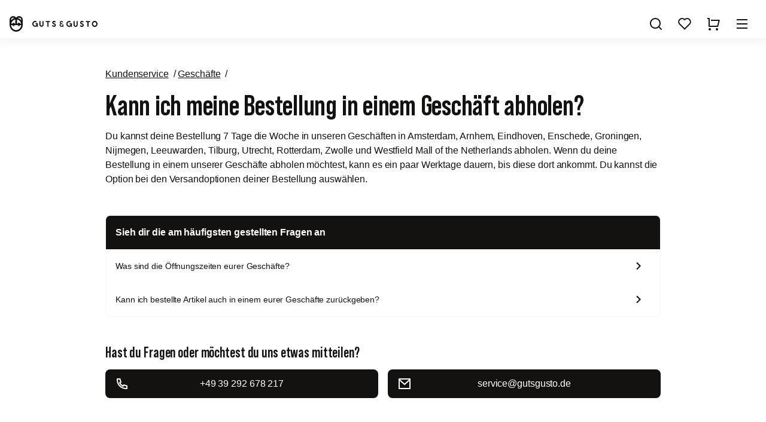

--- FILE ---
content_type: text/html;charset=utf-8
request_url: https://www.gutsgusto.com/de/service/geschafte/kann-ich-meine-bestellung-in-einem-geschaft-abholen
body_size: 57000
content:
<!DOCTYPE html><html  lang="de"><head><meta charset="utf-8"><meta name="viewport" content="width=device-width, initial-scale=1.0, viewport-fit=cover"><title>Kann ich meine Bestellung in einem Geschäft abholen? | Geschäfte | Guts &amp; Gusto | GUTSGUSTO.COM</title><link rel="preconnect" href="https://b-cdn.gutsgusto.com/" crossorigin="anonymous"><link rel="preconnect" href="https://connect.facebook.net/" crossorigin="anonymous"><link rel="preconnect" href="https://www.googletagmanager.com/" crossorigin="anonymous"><link rel="preconnect" href="https://www.google.com/" crossorigin="anonymous"><link rel="preconnect" href="https://vz-df3f7e0c-f41.b-cdn.net/" crossorigin="anonymous"><link rel="preconnect" href="https://api.gutsgusto.com/v1/" crossorigin="anonymous"><style>@font-face{font-display:swap;font-family:Guts Guts;font-style:normal;font-weight:700;src:url(/fonts/guts-guts-bold.woff2) format("woff2")}@font-face{ascent-override:95%;font-family:Guts Guts fallback;font-weight:700;size-adjust:70%;src:local("Arial Narrow Bold")}@font-face{font-display:swap;font-family:Guts Guts;font-style:normal;font-weight:400;src:url(/fonts/guts-guts-middle.woff2) format("woff2")}@font-face{font-display:swap;font-family:Flow block;font-style:normal;font-weight:400;src:url(/fonts/flow-block.woff) format("woff2")}a,abbr,acronym,address,applet,article,aside,audio,b,big,blockquote,body,canvas,caption,center,cite,code,dd,del,details,dfn,div,dl,dt,em,embed,fieldset,figcaption,figure,footer,form,h1,h2,h3,h4,h5,h6,header,hgroup,html,i,iframe,img,ins,kbd,label,legend,li,mark,menu,nav,object,ol,output,p,pre,q,ruby,s,samp,section,small,span,strike,strong,sub,summary,sup,table,tbody,td,tfoot,th,thead,time,tr,tt,u,ul,var,video{border:0;font-family:inherit;font-size:100%;margin:0;padding:0;vertical-align:baseline}*,:after,:before{box-sizing:border-box;margin:0;outline:none;text-decoration:none;-webkit-tap-highlight-color:rgba(0,0,0,0)}input,textarea{color:var(--black);font-family:inherit}img{max-width:100%}:root{--white:#fff;--white-95-opacity:#ffffffe6;--white-80-opacity:#ffffffbb;--white-50-opacity:#ffffff80;--white-35-opacity:#ffffff55;--white-20-opacity:#ffffff33;--white-10-opacity:#ffffff16;--broken-white:#fff;--black:#141111;--black-95-opacity:#141111e6;--black-80-opacity:#141111aa;--black-50-opacity:#14111180;--black-35-opacity:#14111155;--black-20-opacity:#14111133;--black-10-opacity:#14111116;--denim:#28b7f4;--denim-dark:#065a7e;--red-light:#f1dada;--red:#f44d28;--red-75-opacity:#f44d28bf;--red-dark:#762f2e;--success-light:#d6f5e6;--success:#0bdf7a;--success-dark:#056135;--gold-light:#fce9bb;--gold:#f4ba28;--gold-dark:#af8009;--grey-darkest:#373333;--grey-darker:#595555;--grey-dark:#797575;--grey:#959292;--grey-20-opacity:#95929233;--grey-light:#dedddd;--grey-opacity:#dedddd66;--grey-lighter:#f1f0f0;--grey-lightest:#f8f7f7;--backdrop:var(--black-20-opacity);--spacing:8px;--spacing-xs:calc(var(--spacing)*.25);--spacing-s:calc(var(--spacing)*.5);--spacing-m:calc(var(--spacing)*1.5);--spacing-l:calc(var(--spacing)*2);--spacing-xl:calc(var(--spacing)*4);--spacing-xxl:calc(var(--spacing)*6);--border-radius:8px;--container-width:960px;--spacing-0-25:calc(var(--spacing)*.25);--spacing-0-5:calc(var(--spacing)*.5);--spacing-0-75:calc(var(--spacing)*.75);--spacing-1-5:calc(var(--spacing)*1.5);--spacing-1-75:calc(var(--spacing)*1.75);--spacing-2:calc(var(--spacing)*2);--spacing-2-5:calc(var(--spacing)*2.5);--spacing-3:calc(var(--spacing)*3);--spacing-3-5:calc(var(--spacing)*3.5);--spacing-4:calc(var(--spacing)*4);--spacing-4-5:calc(var(--spacing)*4.5);--spacing-5:calc(var(--spacing)*5);--spacing-6:calc(var(--spacing)*6);--spacing-7:calc(var(--spacing)*7);--spacing-8:calc(var(--spacing)*8);--spacing-9:calc(var(--spacing)*9);--spacing-10:calc(var(--spacing)*10);--spacing-11:calc(var(--spacing)*11);--spacing-12:calc(var(--spacing)*12);--spacing-14:calc(var(--spacing)*14);--spacing-15:calc(var(--spacing)*15);--spacing-16:calc(var(--spacing)*16);--spacing-18:calc(var(--spacing)*18);--spacing-20:calc(var(--spacing)*20);--spacing-22:calc(var(--spacing)*22);--spacing-24:calc(var(--spacing)*24);--spacing-25:calc(var(--spacing)*25);--spacing-30:calc(var(--spacing)*30);--spacing-35:calc(var(--spacing)*35);--fibonacci-large:61.2%;--fibonacci-small:38.8%;--line-height:calc(var(--font-size)*1.5);--font-size:16px;--font-size-xxxs:.6rem;--font-size-xxs:.7rem;--font-size-xs:.8rem;--font-size-s:.9rem;--font-size-m:1.25rem;--font-size-l:1.5rem;--font-size-xl:2rem;--font-size-xxl:3rem;--font-size-xxxl:4rem;--font-size-xxxxl:5rem;--font-size-xxxxxl:7.5rem;--font-base:"Helvetica Neue",Helvetica,Arial,sans-serif;--font-heading:"Guts Guts","Guts Guts fallback","Arial Narrow","Helvetica Neue",Helvetica,Arial,sans-serif;--font-weight-light:400;--font-weight-normal:400;--font-weight-bold:700;--font-weight-heading:700;--font-price:var(--font-base);--transition-time-slowest:.5s;--transition-time-slower:.25s;--transition-time-slow:.2s;--transition-time:.15s;--transition-time-fast:.1s;--transition-time-faster:75ms;--transition-time-fastest:50ms;--transition-time-in:var(--transition-time);--transition-time-out:var(--transition-time-slow);--transition-easing:cubic-bezier(.4,0,.2,1);--transition-ease-in:cubic-bezier(0,0,.2,1);--transition-ease-out:cubic-bezier(.4,0,1,1);--animate-time-slowest:2s;--animate-time-slower:1s;--animate-time:.7s;--box-shadow:0px 3px 5px var(--black-20-opacity);--box-shadow-large:0px 1px 20px var(--black-10-opacity);--box-shadow-input:inset 0px 1px 2px var(--black-20-opacity);--text-shadow-small:0 10px 30px var(--black-10-opacity);--text-shadow:0 4px 50px var(--black-50-opacity);--text-shadow-large:1px 1px 30px var(--black-50-opacity);--focus-visible-small:0px 0px 0px 2px var(--white),0px 0px 0px 4px var(--black-20-opacity);--focus-visible:0px 0px 0px 2px var(--white),0px 0px 0px 4px var(--black-20-opacity);--focus-visible-inset:inset 0px 0px 0px 2px var(--black-20-opacity),inset 0px 0px 0px 4px var(--white);--toolbar-height-mobile:var(--spacing-8);--toolbar-height-desktop:calc(var(--spacing)*17);--filters-width:calc(var(--spacing)*42);--z-index-toolbar:100;--z-index-category-navigation:200;--z-index-drawer:300;--z-index-toast:400;--z-index-modal:500;--z-index-cart:600;--z-index-dialog:700;--backdrop-filter:blur(5px)}html{font-family:var(--font-base);font-size:var(--font-size);font-weight:var(--font-weight-normal);letter-spacing:-.1px;line-height:var(--line-height);-webkit-font-smoothing:antialiased;text-rendering:optimizeLegibility;-moz-osx-font-smoothing:grayscale}body{font-size:100%}.h1,.h2,.h3,.h4,.h5,.h6,h1,h2,h3,h4,h5,h6{font-family:var(--font-heading);font-weight:var(--font-weight-heading);letter-spacing:-.005em;line-height:var(--line-height)}.h1.base-font,.h2.base-font,.h3.base-font,.h4.base-font,.h5.base-font,.h6.base-font,h1.base-font,h2.base-font,h3.base-font,h4.base-font,h5.base-font,h6.base-font{font-family:var(--font-base)}.h1,h1{font-size:var(--font-size-xxxl);line-height:calc(var(--line-height)*2.5)}@media(max-width:1350px){.h1,h1{font-size:var(--font-size-xxl);line-height:calc(var(--line-height)*2)}}.h2,h2{font-size:var(--font-size-xxl);line-height:calc(var(--line-height)*2.5)}@media(max-width:1350px){.h2,h2{font-size:var(--font-size-xl);line-height:calc(var(--line-height)*1.5)}}.h3,h3{font-size:var(--font-size-xl);line-height:calc(var(--line-height)*1.5)}@media(max-width:1350px){.h3,h3{font-size:var(--font-size-l);line-height:calc(var(--line-height)*1.5)}}.h4,h4{font-size:var(--font-size-m)}.h5,.h6,h5,h6,p{font-size:var(--font-size)}p{margin-bottom:var(--line-height)}b,strong{font-weight:var(--font-weight-bold)}ol,ul{list-style-position:inside;padding:0}ol,ol li,ul,ul li{line-height:var(--line-height)}ol li,ul li{align-items:center;padding:0 var(--spacing)}ol.striped,ul.striped{list-style:none;margin-left:0;margin-right:0}ol.striped li,ul.striped li{align-items:center;display:flex;margin:0;padding:var(--spacing-2)}ol.striped li:nth-child(2n),ul.striped li:nth-child(2n){background-color:var(--grey-lightest)}ol.striped li.selected,ul.striped li.selected{font-weight:var(--font-weight-bold)}ol.striped .right,ul.striped .right{align-items:center;display:inline-flex;margin-left:auto}ol.clickable li,ul.clickable li{cursor:pointer}ol.clickable li:focus,ol.clickable li:hover,ul.clickable li:focus,ul.clickable li:hover{background-color:var(--grey-lighter)}ol.clickable li .selected,ul.clickable li .selected{font-weight:var(--font-weight-bold)}address{font-style:normal}a{color:var(--black);text-decoration:underline}a:focus-visible{box-shadow:var(--focus-visible-small)}hr{border:0;border-top:1px solid var(--grey-lighter);height:1px}.article h1,.article h2,.article h3,.article h4{text-transform:none}.article h1{font-size:var(--font-size-xxl);line-height:calc(var(--line-height)*2);margin-bottom:var(--line-height)}.article h2{font-size:var(--font-size-xl);line-height:calc(var(--line-height)*1.5);margin-bottom:0}.article p{line-height:var(--line-height)}html{background-color:var(--broken-white);box-sizing:border-box;color:var(--black);height:100%;-webkit-text-size-adjust:none;-moz-text-size-adjust:none;text-size-adjust:none}body{max-width:100vw;overflow-x:hidden;overflow-y:scroll;overscroll-behavior:none}main{min-height:100vh;padding-bottom:env(safe-area-inset-bottom);padding-top:calc(env(safe-area-inset-top) + var(--toolbar-height))}main.main--no-padding{padding-top:0}#__guts{color:var(--black)}svg{fill:currentColor}::-moz-selection{background:var(--gold-light);color:var(--gold-dark)}::selection{background:var(--gold-light);color:var(--gold-dark)}:root{--toolbar-height:var(--toolbar-height-desktop);--offset-bottom:0px}@media(max-width:1349px){:root{--toolbar-height:var(--toolbar-height-mobile)}}.grecaptcha-badge{visibility:hidden}.svg-icon{align-items:center;display:inline-flex;height:var(--spacing-3);justify-content:center;line-height:1;width:var(--spacing-3)}.skeleton{background-color:var(--grey-lightest);border-radius:var(--border-radius)}.storyblok__outline:is(a){pointer-events:none}@media(min-width:649px){div[id^=trustbadge]{z-index:calc(var(--z-index-category-navigation) - 1)!important}}.h-margin-bottom{margin-bottom:var(--spacing-2)}.h-margin-bottom-m{margin-bottom:var(--spacing-3)}.h-margin-bottom-l{margin-bottom:var(--spacing-4)}.h-margin-bottom-xl{margin-bottom:var(--spacing-6)}.h-margin-bottom-s{margin-bottom:var(--spacing)}.h-margin-bottom-none{margin-bottom:0}.h-margin-top{margin-top:var(--spacing-2)}.h-margin-top-m{margin-top:var(--spacing-3)}.h-margin-top-l{margin-top:var(--spacing-4)}.h-margin-top-xl{margin-top:var(--spacing-6)}.h-margin-top-s{margin-top:var(--spacing)}.h-margin-left{margin-left:var(--spacing-2)}.h-margin-left-s{margin-left:var(--spacing)}.h-margin-left-auto{margin-left:auto}.h-margin-right{margin-right:var(--spacing-2)}.h-margin-right-s{margin-right:var(--spacing)}.h-color-error{color:var(--red)}.h-color-success{color:var(--success)}.h-color-black{color:var(--black)}.h-color-grey{color:var(--grey)}.h-color-grey-dark{color:var(--grey-dark)}.h-color-grey-darker{color:var(--grey-darkest)}.h-font-size-default{font-size:var(--font-size)}.h-font-size-m{font-size:var(--font-size-m)}.h-font-size-l{font-size:var(--font-size-l)}.h-font-size-s{font-size:var(--font-size-s)}.h-font-size-xs{font-size:var(--font-size-xs)}.h-font-size-xl{font-size:var(--font-size-xl)}.h-font-size-xxl{font-size:var(--font-size-xxl)}.h-font-size-xxxl{font-size:var(--font-size-xxxl)}.h-font-size-xxxxl{font-size:var(--font-size-xxxxl)}.h-font-family-base{font-family:var(--font-base)}.h-align-right{text-align:right}.h-align-center{text-align:center}.h-text-uppercase{text-transform:uppercase}.h-text-underline{cursor:pointer;text-decoration:underline}.h-display-flex{display:flex}.h-flex-row{flex-direction:row}.h-flex-column{flex-direction:column}@media(max-width:520px){.h-align-center-tablet{text-align:center}}.h-font-weight-medium{font-weight:var(--font-weight-bold)}.h-no-wrap{white-space:nowrap}.h-flex-center{align-items:center;display:flex;justify-content:center}.h-padding{padding:var(--spacing-2)}.h-padding-x{padding-left:var(--spacing-2);padding-right:var(--spacing-2)}.h-padding-y{padding-bottom:var(--spacing-2);padding-top:var(--spacing-2)}@media(max-width:519px){.h-hide-mobile-down{display:none!important}}@media(min-width:520px){.h-hide-mobile-up{display:none!important}}@media(max-width:1349px){.h-hide-tablet-down{display:none!important}}@media(min-width:1350px){.h-hide-tablet-up{display:none!important}}@media(max-width:1023px){.h-hide-small-desktop-down{display:none!important}}@media(min-width:1024px){.h-hide-small-desktop-up{display:none!important}}.h-fix-lineheight{line-height:1}.h-grey-hover{filter:grayscale(1)}.h-grey-hover:hover{filter:grayscale(0)}.h-text-transform-none{text-transform:none}.h-display-block{display:block}.container{margin:0 auto;padding:var(--spacing-6) var(--spacing-2);padding-top:calc(env(safe-area-inset-top) + var(--spacing-6))}.is-capacitor .container.container--inline{padding-top:var(--spacing-2)}.container:not(.container--inline){min-height:calc(100vh - var(--toolbar-height))}@media(max-width:520px){.container{padding:var(--spacing-2);padding-top:calc(env(safe-area-inset-top) + var(--spacing-2))}}.container--padding-xl{padding:var(--spacing-6)}.container--tiny{max-width:520px}.container--smaller{max-width:600px}.container--small{max-width:960px}.container--medium{max-width:1350px}.container--large{max-width:1600px}.container--no-padding{padding:env(safe-area-inset-top) 0 0}.is-capacitor .container--no-padding{padding-top:0}@media(max-width:520px){.container--no-padding-mobile{padding-left:0;padding-right:0}}.container--no-padding-top{padding-top:0}.container--max-800{max-height:800px}.page__section{margin-bottom:var(--font-size)}.page--static{padding-top:var(--spacing-8)}.modal .page--static{padding-top:0}@media(max-width:520px){.page--static{padding-top:var(--spacing-4)}}.page--static p{font-size:var(--font-size);line-height:var(--line-height)!important;margin-bottom:calc(var(--line-height)*.5)}.page--static p a{text-decoration:underline}.page--static ul:not(.striped){list-style-position:outside;margin-bottom:var(--line-height);padding-left:var(--line-height)}.page--static ul li{line-height:var(--line-height);margin-bottom:var(--spacing)}table{border:1px solid var(--grey-light);border-collapse:collapse;width:100%}table.inline{width:auto}table td,table th{padding:var(--spacing);text-align:left;vertical-align:middle}table.compact{font-size:.95rem}table.compact td{padding:var(--spacing-0-5) var(--spacing)}table.compact td:first-child{padding-left:0}table.compact td:last-child{padding-right:0}table.no-border{border:0}table td{padding:var(--spacing)}table td.align-right{text-align:right}table tr{border-bottom:1px solid var(--grey-lighter)}table tr.bold{font-weight:var(--font-weight-bold)}table tr:last-child{border:0}@keyframes backgroundPulse{0%,to{background:linear-gradient(105deg,var(--grey-lightest),var(--grey-light),var(--grey-lightest));background-position:0 100%;background-size:200% 100%}50%{background:linear-gradient(105deg,var(--grey-lightest),var(--grey-light),var(--grey-lightest));background-position:100% 100%;background-size:200% 100%}}</style><style>.gg_35a3180d{align-items:center;display:inline-flex;height:var(--spacing-3);justify-content:center;line-height:1;width:var(--spacing-3)}.gg_eb50be94{height:var(--spacing-2);width:var(--spacing-2)}.gg_144b3bb5{height:var(--spacing-2-5);width:var(--spacing-2-5)}.gg_dd92d353{height:var(--spacing-3-5);width:var(--spacing-3-5)}</style><style>.gg_fee71306{align-items:center;-webkit-appearance:none;-moz-appearance:none;appearance:none;background-color:var(--grey-lighter);border:0;border-radius:var(--border-radius);box-shadow:none;color:var(--black);cursor:pointer;display:inline-flex;flex-shrink:0;font-family:var(--font-base);font-size:var(--font-size);font-weight:var(--font-weight-normal);height:var(--spacing-6);justify-content:center;line-height:var(--line-height);min-width:var(--spacing-5);padding:0 var(--spacing-3);position:relative;text-align:center;text-decoration:none;transition:all var(--transition-time) var(--transition-easing);-webkit-user-select:none;-moz-user-select:none;user-select:none;will-change:background,opacity,color,transform}.gg_fee71306:focus-visible{box-shadow:var(--focus-visible-small)}@media(hover:hover){.gg_fee71306:hover{background-color:var(--grey-light);color:var(--black)}}.gg_fee71306:active:not([disabled],.gg_bee0f03d){transform:scale(.95)}.gg_45b7234a{display:inline-flex;justify-content:center;white-space:nowrap;width:100%}.gg_39a7c716,.gg_39a7c716:hover{color:var(--grey-light);opacity:.8;overflow:hidden;pointer-events:none;position:relative}.gg_39a7c716:after{animation:gg_b43febf7 1s ease;animation-delay:.25s;animation-iteration-count:infinite;background:var(--grey-20-opacity);content:"";display:block;height:var(--spacing-0-5);left:0;position:absolute;right:100%;top:0;width:auto}.gg_6a8eb26d,.gg_75105105,.gg_fee71306[disabled]{opacity:.25;pointer-events:none}.gg_75105105{pointer-events:all}.gg_766931f6{background-color:var(--black);color:var(--white)}@media(hover:hover){.gg_766931f6:hover{background-color:var(--grey-darkest);color:var(--white)}}.gg_766931f6:focus{background-color:var(--grey-darkest);color:var(--white)}.gg_766931f6:active{background-color:var(--grey-dark)}.gg_766931f6.gg_39a7c716{color:var(--grey-dark)}.gg_766931f6.gg_39a7c716:after{background:var(--grey-dark)}.gg_3a26974b,.gg_3a26974b:active,.gg_3a26974b:focus,.gg_3a26974b:hover{background-color:var(--gold);border-color:var(--gold);color:var(--white-80-opacity)}.gg_3a26974b i,.gg_3a26974b:active i,.gg_3a26974b:focus i,.gg_3a26974b:hover i{animation:gg_282bf9ab 1s ease;will-change:transform}.gg_53983d9c,.gg_6f3a43e3{-webkit-backdrop-filter:var(--backdrop-filter);backdrop-filter:var(--backdrop-filter);background-color:var(--white-20-opacity);color:var(--black);fill:var(--black)}.gg_53983d9c:active,.gg_53983d9c:hover,.gg_6f3a43e3:active,.gg_6f3a43e3:hover{background-color:var(--white-35-opacity)}.gg_6f3a43e3,.gg_6f3a43e3:active,.gg_6f3a43e3:hover{color:var(--white)}.gg_6f3a43e3.router-link-active{background-color:var(--white-80-opacity);color:var(--black)}.gg_8a8cf4a6{background-color:var(--white);box-shadow:none;color:var(--black)}.gg_8a8cf4a6:active,.gg_8a8cf4a6:hover{background-color:var(--grey-lightest)}.gg_6659ac3e{color:var(--denim-dark)}.gg_67afc94a,.gg_71948350{background-color:transparent;border-color:transparent;box-shadow:none;color:var(--grey-dark);text-decoration:none}.gg_67afc94a.gg_013aa1bf,.gg_71948350.gg_013aa1bf{margin-left:calc(var(--spacing)*-1.5)}.gg_67afc94a:active,.gg_67afc94a:focus,.gg_67afc94a:hover,.gg_71948350:active,.gg_71948350:focus,.gg_71948350:hover{background-color:transparent;color:var(--black)}.gg_67afc94a{color:var(--black);text-decoration:underline}.gg_57db7e8c{border:1px solid var(--grey-light)}.gg_ad1d5549{font-family:var(--font-heading);font-size:var(--font-size-l);font-weight:700;line-height:var(--font-size);text-transform:uppercase}.gg_67a11928{padding-left:var(--spacing-1-5);padding-right:var(--spacing-1-5)}@media(min-width:520px){.gg_67a11928{padding-left:var(--spacing-2);padding-right:var(--spacing-2)}}.gg_bee0f03d{color:var(--grey-dark);cursor:default;position:relative}.gg_bee0f03d:after{border-top:1px solid var(--grey);content:"";display:block;height:1px;left:var(--spacing-0-5);position:absolute;right:var(--spacing-0-5);top:50%;transform:rotate(-20deg);width:auto}.gg_2bf8249e{background-color:var(--success);border:var(--success);color:var(--success-dark)}.gg_2bf8249e:active,.gg_2bf8249e:focus,.gg_2bf8249e:hover{background-color:var(--success-light)}.gg_d50a4f47{border:var(--red);color:var(--red)}.gg_d50a4f47:focus,.gg_d50a4f47:hover{background-color:#f44d280d;color:var(--red)}.gg_d50a4f47:active{background-color:#f44d281a}.gg_90b2ce8a{border-radius:99999px}.gg_ae194d29{border-radius:100%}.gg_ae194d29,.gg_f8257e91{padding:0;width:var(--spacing-6)}.gg_f8257e91{aspect-ratio:1/1;height:auto}.gg_6dbebc20{font-size:var(--font-size-s);height:var(--spacing-4);line-height:var(--font-size-s)}.gg_6dbebc20:focus-visible{box-shadow:var(--focus-visible-small)}.gg_f7326ac3{font-size:var(--font-size-m);height:var(--spacing-7);line-height:var(--font-size-m);padding:0 var(--spacing-4)}@media(max-width:374px){.gg_f7326ac3{padding:0 var(--spacing-2)}}.gg_a6e56675{font-size:var(--font-size-s)}.gg_5961201c .gg_02461345,.gg_5961201c .gg_d9ca8bae{position:absolute;top:50%;transform:translateY(-50%)}.gg_0fb71075{padding-left:var(--spacing-6)}.gg_0fb71075 .gg_d9ca8bae{left:var(--spacing-2)}.gg_d0e217d7{padding-right:var(--spacing-6)}.gg_d0e217d7 .gg_02461345{right:var(--spacing-2)}.gg_1408a018{display:flex;justify-content:space-between;width:100%}.gg_1408a018 .gg_45b7234a{justify-content:center;padding:var(--spacing);text-align:center;width:calc(80% - var(--spacing)*2)}.gg_1408a018 .gg_83f791a4{align-items:center;background-color:var(--white-10-opacity);bottom:0;color:var(--grey);display:inline-flex;font-family:var(--font-base);font-size:var(--font-size-s);font-weight:400;justify-content:center;letter-spacing:0;min-width:calc(20% + var(--spacing)*2);padding:var(--spacing);position:absolute;right:0;top:0}.gg_828c08be{display:flex;width:100%}.gg_828c08be.gg_1408a018 .gg_45b7234a{padding-right:var(--spacing-10);width:100%}.gg_828c08be.gg_1408a018 .gg_83f791a4{min-width:var(--spacing-10);padding:0 var(--spacing-2)}@media(max-width:520px){.gg_410e23a9{display:flex;margin-bottom:var(--spacing);width:100%}}@media(max-width:1350px){.gg_5226c125{display:flex;margin-bottom:var(--spacing);width:100%}}.gg_2a86750a{padding:0}.gg_39032b15{padding-left:0;padding-right:0}.gg_334167dc{padding-bottom:0;padding-top:0}.gg_ae194d29.gg_6dbebc20{height:var(--spacing-4);min-width:var(--spacing-4);width:var(--spacing-4)}.gg_ae194d29.gg_f7326ac3{height:var(--spacing-7);padding:0;width:var(--spacing-7)}.gg_ae194d29.gg_39a7c716:after{height:100%}.gg_90b2ce8a .gg_d9ca8bae{left:var(--spacing-2)}.gg_90b2ce8a .gg_02461345{right:var(--spacing-2)}.gg_ad1d5549.gg_f7326ac3{font-size:var(--font-size-l)}@media(max-width:374px){.gg_ad1d5549.gg_f7326ac3{font-size:var(--font-size-m)}}.gg_f7326ac3 .gg_d9ca8bae{left:var(--spacing-2)}.gg_f7326ac3 .gg_02461345{right:var(--spacing-2)}.gg_6dbebc20.gg_0fb71075{padding-left:var(--spacing-4);padding-right:var(--spacing-2)}.gg_6dbebc20.gg_d0e217d7{padding-left:var(--spacing-2);padding-right:var(--spacing-4)}.gg_6dbebc20 .gg_d9ca8bae{left:var(--spacing)}.gg_6dbebc20 .gg_02461345{right:var(--spacing)}.gg_6dbebc20 .gg_15df5f8b{height:var(--spacing-2-5);width:var(--spacing-2-5)}.gg_f8666132{background-color:var(--gold)}.gg_f8666132:hover{background-color:var(--gold-dark)}.gg_766931f6 .gg_83f791a4{color:var(--white)}.gg_766931f6.gg_57db7e8c{border-color:var(--black)}.gg_2bf8249e .gg_83f791a4{color:var(--success-dark)}.gg_c9531bf9,.gg_cab050a2{padding:var(--spacing)}.gg_cab050a2{border-bottom-right-radius:0;border-top-right-radius:0}.gg_c9531bf9{border-bottom-left-radius:0;border-top-left-radius:0}.gg_828c08be.gg_0fb71075,.gg_828c08be.gg_d0e217d7{padding-left:var(--spacing-6);padding-right:var(--spacing-6)}@keyframes gg_b43febf7{0%{left:0;right:100%}49%{right:0}50%{left:0;right:0}to{left:100%;right:0}}</style><style>.error-message{font-size:var(--font-size-l);margin:0 auto;max-width:600px;min-height:calc(80vh - var(--toolbar-height));padding-bottom:var(--spacing-4);text-align:center;width:100%}.error-message__video-wrapper{aspect-ratio:1/1;display:block;flex:0;height:auto;max-width:600px;position:relative;width:auto}</style><style>.gg_df62a836{display:flex;flex-wrap:wrap;gap:var(--spacing-2)}.gg_df62a836>:not(a){width:calc(33.33333% - var(--spacing)*2*.66667)}@media(max-width:520px){.gg_df62a836>:not(a){width:calc(50% - var(--spacing)*2*.5)}}.gg_85c5ffc1{display:flex;justify-content:space-between;margin:var(--spacing-6) auto var(--spacing-2);max-width:250px}</style><style>.drawer-enter-active{transition:all var(--transition-time-in) var(--transition-ease-in)}.drawer-leave-active{transition:all var(--transition-time-out) var(--transition-ease-out)}.drawer-enter-from,.drawer-leave-to{transform:translate(100%)}.drawer-enter-to,.drawer-leave-from{transform:translate(0)}</style><style>.gg_d1b27146{background-color:var(--white);box-shadow:var(--box-shadow-large);color:var(--black);position:fixed;top:0}.gg_bb412fe9{align-items:center;color:currentcolor;display:flex;height:auto;justify-content:center;margin-right:var(--spacing-2);transform:translate(0);width:var(--spacing-18)}@media(min-width:1349px){.gg_bb412fe9{margin-right:var(--spacing-4);width:var(--spacing-24)}}@media(min-width:1600px){.gg_bb412fe9{width:var(--spacing-30)}}.gg_bac88a66{position:fixed;top:0;z-index:calc(var(--z-index-category-navigation) + 1)}.gg_98dd6ea9{display:none!important;width:100%;z-index:calc(var(--z-index-modal) + 1)}@media(min-width:1350px){.gg_98dd6ea9{display:flex!important;margin-left:auto;width:520px}}.gg_22c3e534{--main-navigation-link-color:var(--white);--main-navigation-link-color-hover:var(--grey-light);background:linear-gradient(0deg,transparent,rgba(0,0,0,.667) 90%);box-shadow:none;color:var(--white);transition:background-color .3s,box-shadow .3s}@media(max-width:1349px){.gg_22c3e534{background:none}.gg_22c3e534:after{background:linear-gradient(0deg,transparent,rgba(0,0,0,.667));content:"";height:200%;left:0;position:absolute;top:0;width:100%}.gg_d1b27146.gg_53ec80e8{z-index:calc(var(--z-index-modal) + 1)}.gg_d1b27146.gg_53ec80e8 .gg_bb412fe9{display:none}.gg_d1b27146.gg_53ec80e8 .gg_98dd6ea9{display:flex!important}.gg_d1b27146.gg_53ec80e8 .gg_364e9b46{display:none}.gg_d1b27146.gg_53ec80e8 .gg_fa4beb83{display:inline-flex!important}}.gg_712f4e0b{height:var(--spacing-2-5)}.gg_712f4e0b,.gg_79b7f553{-o-object-fit:cover;object-fit:cover;width:var(--spacing-3)}.gg_79b7f553{background-color:var(--grey-lighter);background-position:50% 50%;background-size:cover;border-radius:100%;height:var(--spacing-3);text-indent:-999px}</style><style>.gg_9721c3e4{--link-color:var(--grey-dark);--link-hover-color:var(--black);align-items:center;display:flex;flex-direction:column;height:calc(var(--toolbar-height) + env(safe-area-inset-top));left:0;position:fixed;top:0;width:100%;z-index:var(--z-index-toolbar)}.gg_793e7751{top:var(--spacing-4)}.gg_d247fc53,.gg_eb287519{width:100%}.gg_d247fc53{align-items:center;display:flex;height:calc(env(safe-area-inset-top) + var(--spacing-8));justify-content:flex-start;padding:var(--spacing-2) var(--spacing-2);padding-bottom:0;padding-top:max(var(--spacing-2),env(safe-area-inset-top));z-index:1}@media(max-width:1023px){.gg_d247fc53{justify-content:space-between;padding-top:env(safe-area-inset-top)}}@media(max-width:520px){.gg_d247fc53:has(.gg_c700f041){padding-right:var(--spacing)}}.gg_7f2422f8{box-shadow:none}.gg_eb287519{align-items:center;display:flex;flex:1;justify-content:center;padding:0 var(--spacing-2)}@media(max-width:1349px){.gg_eb287519{display:none}}.gg_bb0e9b47{align-items:center;display:flex;justify-content:center;position:absolute;top:var(--toolbar-height);width:100%}@media(max-width:1349px){.gg_bb0e9b47{display:none}}.gg_9753a54a{padding:0 var(--spacing-2)}.gg_6ff1509f{height:auto;min-height:var(--toolbar-height-mobile);position:relative}@media(min-width:1350px){.gg_6ff1509f{padding:var(--spacing-2) 0}}.gg_6ff1509f .gg_d247fc53{background-color:transparent;border:0;height:auto;padding:0 var(--spacing-2);padding-top:max(env(safe-area-inset-top),var(--spacing-2))}.gg_6ff1509f .gg_eb287519{border-bottom:0;justify-content:flex-start}.gg_c700f041{align-items:center;display:flex;gap:var(--spacing);margin-left:auto}@media(max-width:520px){.gg_c700f041{gap:var(--spacing-0-5)}}</style><style>.gg_c42214d4{align-items:center;display:inline-flex;height:100%;position:relative}.gg_baa6812c{background-color:transparent;height:100%;margin-right:var(--spacing-2);overflow:visible;width:15%}@media(max-width:373px){.gg_baa6812c{display:none}}.gg_5ea86aaa,.gg_baa6812c path{fill:currentcolor}.gg_5ea86aaa{height:100%;overflow:visible;width:85%}@media(max-width:1599px){.gg_5ea86aaa{width:150px}}@media(max-width:1349px){.gg_5ea86aaa{width:109px}}.gg_ad940fc3{background-color:var(--grey);height:100%;mix-blend-mode:lighten;transition:all .2s var(--transition-easing)}</style><style>.gg_97c5496e{align-items:center;border-radius:calc(var(--border-radius)*6);display:flex;height:calc(var(--spacing)*6.25);position:relative;transition:.3s;z-index:calc(var(--z-index-toolbar) + 3)}.gg_c182f5cd{background:var(--backdrop);inset:0;position:fixed}.gg_e17f83bd{position:absolute;z-index:1}.gg_39c33b5a.gg_39c33b5a{display:none;margin-left:var(--spacing);z-index:2}.gg_168989d5{border:1px solid var(--black);border-radius:calc(var(--border-radius)*3);box-shadow:0 5px 100px 0 var(--black-20-opacity);left:-1px;overflow:hidden;overscroll-behavior:none;padding-top:var(--spacing-6);position:absolute;right:-1px;top:0;width:auto}@media(max-width:1349px){.gg_39c33b5a.gg_39c33b5a{display:flex}.gg_e17f83bd input{padding-left:var(--spacing-6)}}.gg_6b3651ba,.gg_97c5496e:focus-within{border-color:var(--black)}.gg_400dc26c input{padding-left:var(--spacing-2)}</style><style>.gg_84d26e99{position:relative;width:100%;z-index:calc(var(--z-index-modal) + 1)}.gg_84d26e99:focus-within{border-color:var(--black)}.gg_13570267{border:none}.gg_1e479ea6{border-color:var(--white-20-opacity)}.gg_18edfc0a input{padding-block:2px}</style><style>.gg_5fbb9d84{container:wrapper/inline-size;display:flex;flex-direction:column;position:relative;z-index:1}.gg_fb536fb4{align-items:center;background-color:var(--white);color:var(--grey-dark);display:inline-flex;font-size:var(--font-size-s);margin-left:var(--spacing);max-width:calc(100cqw - var(--spacing)*2);overflow:hidden;padding:0 8px;pointer-events:none;position:absolute;text-overflow:ellipsis;top:0;transform:translateY(var(--spacing-1-5));transform-origin:0 50%;transition:transform var(--transition-time) var(--transition-easing);white-space:nowrap;z-index:1}.gg_2cd51ba9{position:absolute;right:var(--spacing-2);top:50%;transform:translateY(-50%);z-index:800}.gg_6c8ddd81{-webkit-appearance:none;-moz-appearance:none;appearance:none;background-color:var(--white);border:0;border:1px solid var(--grey-light);border-radius:var(--border-radius);color:var(--black);display:inline-flex;font-size:var(--font-size)!important;font-weight:var(--font-weight-normal);margin:0;max-height:3rem;min-height:var(--spacing-6);padding:var(--spacing-1-75) var(--spacing-2);position:relative;transition:all var(--transition-time) var(--transition-easing);width:100%;z-index:1}.gg_3614e2b8{height:auto;max-height:unset;resize:none}.gg_6c8ddd81[type=search]::-webkit-search-cancel-button,.gg_6c8ddd81[type=search]::-webkit-search-decoration,.gg_6c8ddd81[type=search]::-webkit-search-results-button,.gg_6c8ddd81[type=search]::-webkit-search-results-decoration{-webkit-appearance:none;appearance:none}.gg_6c8ddd81[type=date]{height:3rem}.gg_6c8ddd81[type=date]::-webkit-datetime-edit{opacity:0}.gg_6c8ddd81[type=date]::-webkit-calendar-picker-indicator,.gg_6c8ddd81[type=date]::-webkit-datetime-edit-fields-wrapper{padding:0}.gg_6c8ddd81:focus{border-color:var(--black)}.gg_6c8ddd81::-moz-placeholder{color:var(--grey-dark);font-weight:var(--font-weight-normal)}.gg_6c8ddd81::placeholder{color:var(--grey-dark);font-weight:var(--font-weight-normal)}.gg_6c8ddd81:-webkit-autofill{font-size:var(--font-size)!important;-webkit-transition:background-color 5000s ease-in-out 0s;transition:background-color 5000s ease-in-out 0s}.gg_6c8ddd81[disabled]{color:var(--grey);pointer-events:none}.gg_6c8ddd81[disabled],.gg_6c8ddd81[disabled]:focus,.gg_6c8ddd81[disabled]:hover,.gg_6c8ddd81[readonly],.gg_6c8ddd81[readonly]:focus,.gg_6c8ddd81[readonly]:hover{border-color:var(--grey-lighter)}.gg_b96aa272{align-items:center;bottom:0;display:flex;fill:var(--black);height:auto;position:absolute;right:var(--spacing);top:0;z-index:1}.gg_1f60679c{width:100%}.gg_1f60679c input{border-radius:9999px}.gg_a2a8f352{border:0}.gg_a2a8f352:active,.gg_a2a8f352:focus{box-shadow:none}.gg_734d259d{background-image:url('data:image/svg+xml;charset=utf-8,<svg xmlns="http://www.w3.org/2000/svg" viewBox="0 0 48 48"><path fill="%2300b900" d="M40.6 12.1 17 35.7l-9.6-9.6L4.6 29 17 41.3l26.4-26.4z"/></svg>');background-position:right var(--spacing-2) bottom -150%;background-repeat:no-repeat;background-size:var(--spacing-2);transition:background-position .15s ease,border .15s ease}.gg_734d259d.gg_ac5d8669{background-position:right var(--spacing-2) center}.gg_734d259d.gg_a9f0de07:not(.gg_ac5d8669){border-bottom-color:var(--red-75-opacity)}.gg_6c8ddd81:disabled:not(.gg_4ccc365a)~.gg_fb536fb4{transform:scale(.9) translateY(-55%)}.gg_6c8ddd81:focus::-webkit-datetime-edit,.gg_6c8ddd81:not(.gg_4ccc365a)::-webkit-datetime-edit,.gg_6c8ddd81[type=file]::-webkit-datetime-edit{opacity:1}.gg_6c8ddd81:focus~.gg_fb536fb4,.gg_6c8ddd81:not(.gg_4ccc365a)~.gg_fb536fb4,.gg_6c8ddd81[type=file]~.gg_fb536fb4{transform:scale(.9) translateY(-55%)}.gg_f04652cc.gg_6c8ddd81:focus~.gg_fb536fb4,.gg_f04652cc.gg_6c8ddd81:not(.gg_4ccc365a)~.gg_fb536fb4{opacity:0;transform:none;transition:0}.gg_6fba8c5d{-webkit-backdrop-filter:var(--backdrop-filter);backdrop-filter:var(--backdrop-filter);background-color:var(--white-10-opacity);border:1px solid var(--white-20-opacity);color:var(--white)}.gg_6fba8c5d::-moz-placeholder{color:var(--white-80-opacity)}.gg_6fba8c5d::placeholder{color:var(--white-80-opacity)}.gg_6fba8c5d:hover{background-color:var(--white-20-opacity)}.gg_6fba8c5d:active,.gg_6fba8c5d:focus{border-color:var(--white-20-opacity)}</style><style>.gg_6c8af5dd{color:var(--red);font-size:var(--font-size-xs)}.gg_9457a3b0,.gg_fd3c7fac{opacity:0;transform:translateY(-50%);transition:all 1s var(--transition-ease-in)}.gg_bd736acc,.gg_f5eb003c{opacity:1;transform:translate(0);transition:all 1s var(--transition-ease-out)}</style><style>.gg_95a3cae6{display:inline-flex;line-height:1;position:relative}.gg_8a7d3ba1{align-items:center;background-color:var(--black);border-radius:100%;color:var(--white);display:inline-flex;font-size:var(--font-size-xxxs);font-weight:var(--font-weight-bold);height:var(--spacing-2);justify-content:center;line-height:10px;position:absolute;right:calc(var(--spacing)*-1);top:calc(var(--spacing)*-.5);transition:.3s;width:var(--spacing-2);will-change:opacity,transform;z-index:1}.gg_52b707f5 .gg_8a7d3ba1{background-color:var(--gold);color:var(-black-80-opacity)}.gg_65143bdc .gg_8a7d3ba1{background-color:var(--success)}.gg_321151e2 .gg_8a7d3ba1{background-color:var(--red)}.gg_4399f714 .gg_8a7d3ba1{height:var(--spacing-1-75);right:calc(var(--spacing)*-.5);top:calc(var(--spacing)*-.4);width:var(--spacing-1-75)}</style><style>.gg_b96529c7,.gg_dfc68df8{display:inline-flex;height:100%;width:auto}.gg_dfc68df8{align-items:center;color:var(--main-navigation-link-color,var(--grey-dark));cursor:pointer;font-weight:var(--font-weight-bold);justify-content:center;line-height:var(--line-height);overflow:hidden;padding:0 var(--spacing-1-5);position:relative;text-decoration:none;white-space:nowrap}.gg_99f8bce4,.gg_dfc68df8:hover{color:var(--main-navigation-link-color-hover,var(--black))}.gg_dfc68df8:focus-visible{box-shadow:var(--focus-visible)}.gg_4bb2470e{position:relative;transition:color var(--transition-time) var(--transition-easing)}.gg_5f568016{background-color:var(--grey-darkest);color:var(--white)}@media(min-width:1600px){.gg_dfc68df8{padding:0 var(--spacing-2)}}</style><style>.gg_8991bf6a{background-color:var(--white);display:flex;justify-content:center;position:relative;width:100%}.gg_8991bf6a:after{background-color:var(--black-50-opacity);content:"";height:400%;-webkit-mask-image:linear-gradient(180deg,#000 25%,transparent);mask-image:linear-gradient(180deg,#000 25%,transparent);pointer-events:none;position:absolute;top:100%}.gg_61508e0a,.gg_8991bf6a:after{-webkit-backdrop-filter:var(--backdrop-filter);backdrop-filter:var(--backdrop-filter);width:100%}.gg_61508e0a{background-color:var(--white);border-radius:calc(var(--border-radius)*2);display:grid;grid-template-columns:50% 50%;max-width:1350px}.gg_d265c756{background-color:transparent}.gg_d265c756:after{display:none}.gg_d265c756 .gg_61508e0a{-webkit-backdrop-filter:var(--backdrop-filter);backdrop-filter:var(--backdrop-filter);background-color:var(--black-50-opacity);box-shadow:var(--box-shadow-large)}.gg_d265c756 .gg_b7c735e9{color:var(--white)}.gg_d265c756 .gg_b7c735e9:hover{color:var(--grey-light);text-decoration:underline}.gg_436fc45f{display:flex;flex-flow:column wrap;margin-left:auto;max-height:calc(var(--toolbar-height)*2);padding:var(--spacing-2)}.gg_b7c735e9{align-items:center;color:var(--grey-dark);display:flex;gap:var(--spacing-2);padding:var(--spacing) var(--spacing-4);text-align:left;text-decoration:none;width:220px}.gg_1a8fb053{aspect-ratio:1/1;border-radius:100%;display:flex;overflow:hidden;width:var(--spacing-4)}.gg_1a8fb053,.gg_1a8fb053 img{-o-object-fit:cover;object-fit:cover}.gg_1a8fb053 img{height:100%;width:100%}.gg_b7c735e9:hover{color:var(--black)}.gg_e93cd8b3{display:grid;gap:var(--spacing-2);grid-template-columns:1fr 1fr;padding:var(--spacing-2)}</style><style>.gg_6558e864 ol>li{counter-increment:foo;display:table-row;padding-bottom:var(--spacing)}.gg_6558e864 ol>li:before{content:counter(foo) ". ";display:table-cell;padding-right:var(--spacing);text-align:right}.gg_97251713{font-size:var(--font-size-xxl);line-height:3rem;margin:var(--spacing-2) 0}@media(max-width:520px){.gg_97251713{font-size:var(--font-size-xl);line-height:1.7rem}}.gg_45b89774{font-family:var(--font-heading);font-size:var(--font-size-l);font-weight:var(--font-weight-bold);line-height:1}@media(max-width:520px){.gg_45b89774{font-size:var(--font-size-m)}}</style><style>.observer[data-v-2081743c]{display:block;min-height:10px;min-width:10px}</style><style>.gg_bc809883{border-radius:var(--border-radius);display:flex;flex-direction:column;overflow:hidden}.gg_97367ae9>:nth-child(2n){background-color:var(--grey-lightest)}.gg_b0d7d67f{border:1px solid var(--grey-lightest)}.gg_36ecf349{border:0}</style><style>.gg_302887b1{align-items:center;display:inline-flex;font-size:var(--font-size-s);list-style-type:none}.gg_302887b1 a{color:inherit;text-decoration:none}.gg_c660c88b{fill:currentcolor;margin-right:var(--spacing-2)}.gg_bcc663b8{color:var(--black)}.gg_513c65a2{color:var(--success)}.gg_da70022c{flex-shrink:0;margin-left:auto}.gg_f312db0d{align-items:center;display:flex;padding:var(--spacing-2);padding-left:var(--spacing);width:100%}.gg_7255312d{font-weight:var(--font-weight-bold)}.gg_6c6e9572{color:var(--red)}.gg_b3be934b{cursor:pointer}.gg_b3be934b:hover:hover{background-color:var(--grey-lighter)}.gg_fbecf28f{background-color:var(--black);color:var(--white);font-size:var(--font-size);font-weight:var(--font-weight-bold)}.gg_fbecf28f:is(.gg_b3be934b):hover{background-color:var(--grey-darkest)}.gg_fbecf28f .gg_c660c88b{fill:currentcolor}</style><style>.gg_5f6a0aef{display:grid;grid-auto-columns:1fr;grid-auto-flow:row;grid-template-columns:repeat(12,minmax(0,1fr));grid-gap:var(--spacing-3);width:100%}@media(max-width:1350px){.gg_5f6a0aef{grid-gap:var(--spacing-2)}.gg_84969331{padding:var(--spacing-2)}}.gg_4e88aa84{margin:0}.gg_5903add6{grid-gap:0}@media(min-width:520px){.gg_0eb091ff{row-gap:var(--spacing-10);grid-gap:var(--spacing-5)}}.gg_a00a8e85{grid-gap:var(--spacing)}.gg_d5841911{margin-top:var(--spacing-4)}.gg_f9de9a5b{grid-template-columns:repeat(auto-fill,minmax(160px,1fr));grid-gap:var(--spacing-2);padding:var(--spacing-2)}@media(min-width:520px){.gg_f9de9a5b{grid-template-columns:repeat(auto-fill,minmax(240px,1fr))}}@media(min-width:1350px){.gg_f9de9a5b{grid-template-columns:repeat(auto-fill,minmax(300px,1fr));grid-gap:var(--spacing-6);padding:0 var(--spacing-2)}}</style><style>.gg_ea697291{display:flex;flex-direction:column;width:100%}.gg_ea697291:empty{margin:calc(var(--spacing)*-1)}.gg_9d799b4a{flex-direction:row}.gg_1d79d235{padding:var(--spacing-3) var(--spacing-2)}.gg_5ef6df84{align-items:center;display:inline-flex;text-align:center}.gg_589c4c42{justify-content:center}.gg_b7ba9350>*{display:none!important}.gg_88371977{align-items:flex-end}.gg_efc26b89{justify-content:flex-end}@media(max-width:520px){.gg_35031e0f{display:none}}@media(max-width:1350px){.gg_ff97189e{display:none}}.gg_f3ac175e{grid-column-start:1}@media(max-width:520px){.gg_f3ac175e{grid-column-start:1}}.gg_53d8956f{grid-column-start:2}@media(max-width:520px){.gg_53d8956f{grid-column-start:1}}.gg_08fc17b1{grid-column-start:3}@media(max-width:520px){.gg_08fc17b1{grid-column-start:1}}.gg_9bf6627b{grid-column-start:4}@media(max-width:520px){.gg_9bf6627b{grid-column-start:1}}.gg_d785d30a{grid-column-start:5}@media(max-width:520px){.gg_d785d30a{grid-column-start:1}}.gg_edaf9b8c{grid-column-start:6}@media(max-width:520px){.gg_edaf9b8c{grid-column-start:1}}.gg_4e5e9ea0{grid-column-start:7}@media(max-width:520px){.gg_4e5e9ea0{grid-column-start:1}}.gg_05101823{grid-column-start:8}@media(max-width:520px){.gg_05101823{grid-column-start:1}}.gg_9cd8248a{grid-column-start:9}@media(max-width:520px){.gg_9cd8248a{grid-column-start:1}}.gg_631374bb{grid-column-start:10}@media(max-width:520px){.gg_631374bb{grid-column-start:1}}.gg_8d08692f{grid-column-start:11}@media(max-width:520px){.gg_8d08692f{grid-column-start:1}}.gg_f095b421{grid-column-start:12}@media(max-width:520px){.gg_f095b421{grid-column-start:1}}@media(min-width:520px){.gg_d53a9cc7{grid-row:1}.gg_afa2dd88{grid-row:2}.gg_803a5013{grid-row:3}.gg_8d44b6e7{grid-row:4}.gg_f8702cfe{grid-row:5}.gg_09508ac3{grid-row:6}.gg_17a7b63b{grid-row:7}.gg_117c3c3e{grid-row:8}.gg_ea5135ae{grid-row:9}.gg_f908158f{grid-row:10}.gg_e0d67d86{grid-row:11}.gg_8e9919c4{grid-row:12}}.gg_7d87c445{grid-column-end:span 1}.gg_9309c152{grid-column-end:span 2}.gg_7d7e63db{grid-column-end:span 3}.gg_1423e52d{grid-column-end:span 4}.gg_303a6ebf{grid-column-end:span 5}.gg_6c56e7ea{grid-column-end:span 6}.gg_c21c49db{grid-column-end:span 7}.gg_02cdd773{grid-column-end:span 8}.gg_7dbb8531{grid-column-end:span 9}.gg_ce44fb90{grid-column-end:span 10}.gg_59a08fc2{grid-column-end:span 11}.gg_7b873911{grid-column-end:span 12}@media(min-width:520px){.gg_3338f085{grid-column-end:span 1}.gg_adf27223{grid-column-end:span 2}.gg_0edc3baf{grid-column-end:span 3}.gg_e38f2ea3{grid-column-end:span 4}.gg_9730fb77{grid-column-end:span 5}.gg_512334a2{grid-column-end:span 6}.gg_2c6cae04{grid-column-end:span 7}.gg_25c6b04e{grid-column-end:span 8}.gg_6c6fa18a{grid-column-end:span 9}.gg_6f81457d{grid-column-end:span 10}.gg_752a1c1d{grid-column-end:span 11}.gg_b6c31e4a{grid-column-end:span 12}}@media(min-width:1350px){.gg_a315110f{grid-column-end:span 1}.gg_da7feab9{grid-column-end:span 2}.gg_3d5ce6c6{grid-column-end:span 3}.gg_0260a694{grid-column-end:span 4}.gg_8d87b496{grid-column-end:span 5}.gg_0c365fd2{grid-column-end:span 6}.gg_4bb6bed4{grid-column-end:span 7}.gg_eb5c9994{grid-column-end:span 8}.gg_3d344a45{grid-column-end:span 9}.gg_17b98c5b{grid-column-end:span 10}.gg_cd8b0054{grid-column-end:span 11}.gg_ff786823{grid-column-end:span 12}}</style><link rel="preload" href="/fonts/guts-guts-bold.woff2" fetchpriority="high" as="font" crossorigin="anonymous"><link rel="modulepreload" as="script" crossorigin href="/_nuxt/6fWT-mRg.js"><link rel="modulepreload" as="script" crossorigin href="/_nuxt/C2XVyZJG.js"><link rel="modulepreload" as="script" crossorigin href="/_nuxt/BfbwbN-U.js"><link rel="modulepreload" as="script" crossorigin href="/_nuxt/BzWCt4Bq.js"><link rel="modulepreload" as="script" crossorigin href="/_nuxt/BfNlqfE7.js"><link rel="modulepreload" as="script" crossorigin href="/_nuxt/BXUIssYX.js"><link rel="modulepreload" as="script" crossorigin href="/_nuxt/DrQ3ZabL.js"><link rel="modulepreload" as="script" crossorigin href="/_nuxt/DYs6KphU.js"><link rel="modulepreload" as="script" crossorigin href="/_nuxt/BFViNMAQ.js"><link rel="modulepreload" as="script" crossorigin href="/_nuxt/BeT2Wyxb.js"><link rel="modulepreload" as="script" crossorigin href="/_nuxt/BwHuCzRi.js"><link rel="modulepreload" as="script" crossorigin href="/_nuxt/B8qolKOb.js"><link rel="modulepreload" as="script" crossorigin href="/_nuxt/Clsbkg6n.js"><link rel="modulepreload" as="script" crossorigin href="/_nuxt/CJltFxmZ.js"><link rel="modulepreload" as="script" crossorigin href="/_nuxt/C3k08yf0.js"><link rel="modulepreload" as="script" crossorigin href="/_nuxt/Bv2NNXoS.js"><link rel="modulepreload" as="script" crossorigin href="/_nuxt/B0GOPZ9X.js"><link rel="modulepreload" as="script" crossorigin href="/_nuxt/3m2hPAjK.js"><link rel="modulepreload" as="script" crossorigin href="/_nuxt/DlImmgYo.js"><link rel="modulepreload" as="script" crossorigin href="/_nuxt/Dyj26pdW.js"><link rel="modulepreload" as="script" crossorigin href="/_nuxt/CXFYFvM8.js"><link rel="modulepreload" as="script" crossorigin href="/_nuxt/BGNyLyou.js"><link rel="modulepreload" as="script" crossorigin href="/_nuxt/uIG34G4V.js"><link rel="modulepreload" as="script" crossorigin href="/_nuxt/yBgDKjxE.js"><link rel="modulepreload" as="script" crossorigin href="/_nuxt/CLQlLYJu.js"><link rel="modulepreload" as="script" crossorigin href="/_nuxt/_1t2lZNq.js"><link rel="modulepreload" as="script" crossorigin href="/_nuxt/8nAq2RlK.js"><link rel="modulepreload" as="script" crossorigin href="/_nuxt/C2uUVPml.js"><link rel="modulepreload" as="script" crossorigin href="/_nuxt/BGcCKBBp.js"><link rel="modulepreload" as="script" crossorigin href="/_nuxt/zzLr1knu.js"><link rel="modulepreload" as="script" crossorigin href="/_nuxt/B-a0f-X4.js"><link rel="modulepreload" as="script" crossorigin href="/_nuxt/C8pjU9Fe.js"><link rel="modulepreload" as="script" crossorigin href="/_nuxt/BFAYwDQ5.js"><link rel="modulepreload" as="script" crossorigin href="/_nuxt/CDuHqNNn.js"><link rel="modulepreload" as="script" crossorigin href="/_nuxt/BxHymcEK.js"><link rel="modulepreload" as="script" crossorigin href="/_nuxt/6ypPOqVb.js"><link rel="modulepreload" as="script" crossorigin href="/_nuxt/BiKn5Smy.js"><link rel="modulepreload" as="script" crossorigin href="/_nuxt/CwzNXzsD.js"><link rel="dns-prefetch" href="https://www.google.com/" crossorigin="anonymous"><link rel="dns-prefetch" href="https://vz-df3f7e0c-f41.b-cdn.net/" crossorigin="anonymous"><link rel="dns-prefetch" href="https://b-cdn.gutsgusto.com/" crossorigin="anonymous"><script data-hid="dataLayer">window.dataLayer = []</script><link rel="manifest" href="/manifest.webmanifest" data-hid="manifest"><link rel="canonical" href="https://www.gutsgusto.com/de/service/geschafte/kann-ich-meine-bestellung-in-einem-geschaft-abholen" data-hid="canonical" id="canonical"><link id="alternate-nl" rel="alternate" hreflang="nl" href="https://www.gutsgusto.com/nl"><link id="alternate-de" rel="alternate" hreflang="de" href="https://www.gutsgusto.com/de"><link id="alternate-en" rel="alternate" hreflang="en" href="https://www.gutsgusto.com/en"><link rel="alternate" hreflang="x-default" href="https://www.gutsgusto.com/en/service/shops/can-i-pick-up-my-order-in-a-store" data-hid="alternate-x-default" id="alternate-x-default"><meta property="og:locale" content="de"><meta property="og:url" content="https://www.gutsgusto.com/de/service/geschafte/kann-ich-meine-bestellung-in-einem-geschaft-abholen"><meta property="og:title" content="Kann ich meine Bestellung in einem Geschäft abholen? | Geschäfte | Guts & Gusto | GUTSGUSTO.COM"><meta property="og:image" content="https://b-cdn.gutsgusto.com/pictures/opengraph/general.jpg"><meta property="og:image:width" content="960"><meta property="og:image:height" content="960"><meta property="og:alt" content="GUTSGUSTO.COM"><meta property="og:description" content="Hast du Fragen zu unseren Stores? Sehe dir hier die am häufigsten gestellten Fragen an!"><meta name="description" content="Hast du Fragen zu unseren Stores? Sehe dir hier die am häufigsten gestellten Fragen an!"><meta property="og:site_name" content="Guts & Gusto"><meta property="og:type" content="website"><meta name="name" content="Guts & Gusto"><meta name="mobile-app-ios" content="yes"><meta name="apple-mobile-web-app-status-bar-style" content="default"><meta name="mobile-web-app-capable" content="yes"><meta http-equiv="expires" content="0"><meta name="HandheldFriendly" content><meta name="robots" content="index, follow"><meta property="fb:app_id" content="634057110108374"><meta property="fb:admins" content="100001098197139"><link rel="icon" type="image/x-icon" href="/favicon.ico"><link rel="apple-touch-icon" href="/apple-touch-icon.png"><link rel="apple-touch-icon" sizes="120x120" href="/apple-touch-icon-120x120.png"><link rel="apple-touch-icon" sizes="152x152" href="/apple-touch-icon-152x152.png"><link rel="apple-touch-icon" sizes="180x180" href="/apple-touch-icon-180x180.png"><link rel="search" href="/open-search.xml" title="Guts & gusto" type="application/opensearchdescription+xml"><link rel="manifest" href="/manifest.webmanifest"><link id="alternate-nl" rel="alternate" hreflang="nl" href="https://www.gutsgusto.com/nl/service/winkels/kan-ik-mijn-bestelling-ophalen-in-een-winkel" data-hid="alternate-nl"><link id="alternate-de" rel="alternate" hreflang="de" href="https://www.gutsgusto.com/de/service/geschafte/kann-ich-meine-bestellung-in-einem-geschaft-abholen" data-hid="alternate-de"><link id="alternate-en" rel="alternate" hreflang="en" href="https://www.gutsgusto.com/en/service/shops/can-i-pick-up-my-order-in-a-store" data-hid="alternate-en"><meta property="og:image:type" content="image/jpeg"><meta property="og:image:alt" content="Kann ich meine Bestellung in einem Geschäft abholen? | Geschäfte | Guts & Gusto | GUTSGUSTO.COM"><script type="application/ld+json">[{"@context":"https://schema.org","@type":"FAQPage","name":"Geschäfte","mainEntity":[{"@type":"Question","name":"Kann ich meine Bestellung in einem Geschäft abholen?","acceptedAnswer":{"@type":"Answer","text":"\u003Cp>Du kannst deine Bestellung 7 Tage die Woche in unseren Geschäften in Amsterdam, Arnhem, Eindhoven, Enschede, Groningen, Nijmegen, Leeuwarden, Tilburg, Utrecht, Rotterdam, Zwolle und Westfield Mall of the Netherlands abholen. Wenn du deine Bestellung in einem unserer Geschäfte abholen möchtest, kann es ein paar Werktage dauern, bis diese dort ankommt. Du kannst die Option bei den Versandoptionen deiner Bestellung auswählen.\u003C/p>"}}]},{"@context":"https://schema.org","@type":"BreadcrumbList","itemListElement":[{"@type":"ListItem","position":1,"name":"Guts & Gusto","item":"https://www.gutsgusto.com/de"},{"@type":"ListItem","position":2,"name":"Service","item":"https://www.gutsgusto.com/de/service"},{"@type":"ListItem","position":3,"name":"Geschafte","item":"https://www.gutsgusto.com/de/service/geschafte"},{"@type":"ListItem","position":4,"name":"Kann ich meine Bestellung in einem Geschäft abholen?","item":"https://www.gutsgusto.com/de/service/geschafte/kann-ich-meine-bestellung-in-einem-geschaft-abholen"}]}]</script><script type="module" src="/_nuxt/6fWT-mRg.js" crossorigin></script></head><body><svg xmlns="http://www.w3.org/2000/svg" style="position: absolute; width: 0; height: 0;" aria-hidden="true"><symbol id=Buildings/home-line xmlns="http://www.w3.org/2000/svg" viewBox="0 0 24 24" fill="currentColor"><path d="M21 20C21 20.5523 20.5523 21 20 21H4C3.44772 21 3 20.5523 3 20V9.48907C3 9.18048 3.14247 8.88917 3.38606 8.69972L11.3861 2.47749C11.7472 2.19663 12.2528 2.19663 12.6139 2.47749L20.6139 8.69972C20.8575 8.88917 21 9.18048 21 9.48907V20ZM19 19V9.97815L12 4.53371L5 9.97815V19H19Z"></path></symbol><symbol id=Buildings/store-2-line xmlns="http://www.w3.org/2000/svg" viewBox="0 0 24 24">    <g>        <path fill="none" d="M0 0h24v24H0z"/>        <path d="M21 13.242V20h1v2H2v-2h1v-6.758A4.496 4.496 0 0 1 1 9.5c0-.827.224-1.624.633-2.303L4.345 2.5a1 1 0 0 1 .866-.5H18.79a1 1 0 0 1 .866.5l2.702 4.682A4.496 4.496 0 0 1 21 13.242zm-2 .73a4.496 4.496 0 0 1-3.75-1.36A4.496 4.496 0 0 1 12 14.001a4.496 4.496 0 0 1-3.25-1.387A4.496 4.496 0 0 1 5 13.973V20h14v-6.027zM5.789 4L3.356 8.213a2.5 2.5 0 0 0 4.466 2.216c.335-.837 1.52-.837 1.856 0a2.5 2.5 0 0 0 4.644 0c.335-.837 1.52-.837 1.856 0a2.5 2.5 0 1 0 4.457-2.232L18.21 4H5.79z"/>    </g></symbol><symbol id=Business/mail-line xmlns="http://www.w3.org/2000/svg" viewBox="0 0 24 24">    <g>        <path fill="none" d="M0 0h24v24H0z"/>        <path d="M3 3h18a1 1 0 0 1 1 1v16a1 1 0 0 1-1 1H3a1 1 0 0 1-1-1V4a1 1 0 0 1 1-1zm17 4.238l-7.928 7.1L4 7.216V19h16V7.238zM4.511 5l7.55 6.662L19.502 5H4.511z"/>    </g></symbol><symbol id=Business/mail-send-line xmlns="http://www.w3.org/2000/svg" viewBox="0 0 24 24" fill="currentColor"><path d="M21 3C21.5523 3 22 3.44772 22 4V20.0066C22 20.5552 21.5447 21 21.0082 21H2.9918C2.44405 21 2 20.5551 2 20.0066V19H20V7.3L12 14.5L2 5.5V4C2 3.44772 2.44772 3 3 3H21ZM8 15V17H0V15H8ZM5 10V12H0V10H5ZM19.5659 5H4.43414L12 11.8093L19.5659 5Z"></path></symbol><symbol id=Communication/question-answer-line xmlns="http://www.w3.org/2000/svg" viewBox="0 0 24 24">    <g>        <path fill="none" d="M0 0h24v24H0z"/>        <path d="M5.455 15L1 18.5V3a1 1 0 0 1 1-1h15a1 1 0 0 1 1 1v12H5.455zm-.692-2H16V4H3v10.385L4.763 13zM8 17h10.237L20 18.385V8h1a1 1 0 0 1 1 1v13.5L17.545 19H9a1 1 0 0 1-1-1v-1z"/>    </g></symbol><symbol id=Custom/heart-line-small xmlns="http://www.w3.org/2000/svg" width="24" height="24" viewBox="0 0 24 24">    <g>        <path fill="none" d="M0 0h24v24H0z"/>        <path d="M12 22l-9.192-9.192c-2.18-2.568-2.066-6.42.353-8.84A6.5 6.5 0 0 1 12 3.64a6.5 6.5 0 0 1 9.179 9.154L12 22zm7.662-10.509a4.5 4.5 0 0 0-6.355-6.337L12 6.282l-1.307-1.128a4.5 4.5 0 0 0-6.355 6.337l.114.132L12 19.172l7.548-7.549.114-.132z"/>    </g></symbol><symbol id=Design/layout-grid-2-line xmlns="http://www.w3.org/2000/svg" viewBox="0 0 24 24" fill="currentColor"><path d="M4 10L8 10V14H4V10ZM4 19V16H8V19H4ZM10 19V16H14V19H10ZM16 19V16H20V19H16ZM16 14V10H20V14H16ZM16 8V5H20V8H16ZM14 5V8H10V5H14ZM14 10V14H10V10H14ZM4 8V5H8V8L4 8ZM3 3C2.44772 3 2 3.44772 2 4V20C2 20.5523 2.44772 21 3 21H21C21.5523 21 22 20.5523 22 20V4C22 3.44772 21.5523 3 21 3H3Z"></path></symbol><symbol id=Design/layout-grid-line xmlns="http://www.w3.org/2000/svg" viewBox="0 0 24 24" fill="currentColor"><path d="M21 3C21.5523 3 22 3.44772 22 4V20C22 20.5523 21.5523 21 21 21H3C2.44772 21 2 20.5523 2 20V4C2 3.44772 2.44772 3 3 3H21ZM11 13H4V19H11V13ZM20 13H13V19H20V13ZM11 5H4V11H11V5ZM20 5H13V11H20V5Z"></path></symbol><symbol id=Design/square-line xmlns="http://www.w3.org/2000/svg" viewBox="0 0 24 24" fill="currentColor"><path d="M4 3H20C20.5523 3 21 3.44772 21 4V20C21 20.5523 20.5523 21 20 21H4C3.44772 21 3 20.5523 3 20V4C3 3.44772 3.44772 3 4 3ZM5 5V19H19V5H5Z"></path></symbol><symbol id=Device/camera-line xmlns="http://www.w3.org/2000/svg" viewBox="0 0 24 24" width="24" height="24"><path fill="none" d="M0 0h24v24H0z"/><path d="M9.828 5l-2 2H4v12h16V7h-3.828l-2-2H9.828zM9 3h6l2 2h4a1 1 0 0 1 1 1v14a1 1 0 0 1-1 1H3a1 1 0 0 1-1-1V6a1 1 0 0 1 1-1h4l2-2zm3 15a5.5 5.5 0 1 1 0-11 5.5 5.5 0 0 1 0 11zm0-2a3.5 3.5 0 1 0 0-7 3.5 3.5 0 0 0 0 7z"/></symbol><symbol id=Device/phone-line xmlns="http://www.w3.org/2000/svg" viewBox="0 0 24 24">    <g>        <path fill="none" d="M0 0h24v24H0z"/>        <path fill-rule="nonzero" d="M9.366 10.682a10.556 10.556 0 0 0 3.952 3.952l.884-1.238a1 1 0 0 1 1.294-.296 11.422 11.422 0 0 0 4.583 1.364 1 1 0 0 1 .921.997v4.462a1 1 0 0 1-.898.995c-.53.055-1.064.082-1.602.082C9.94 21 3 14.06 3 5.5c0-.538.027-1.072.082-1.602A1 1 0 0 1 4.077 3h4.462a1 1 0 0 1 .997.921A11.422 11.422 0 0 0 10.9 8.504a1 1 0 0 1-.296 1.294l-1.238.884zm-2.522-.657l1.9-1.357A13.41 13.41 0 0 1 7.647 5H5.01c-.006.166-.009.333-.009.5C5 12.956 11.044 19 18.5 19c.167 0 .334-.003.5-.01v-2.637a13.41 13.41 0 0 1-3.668-1.097l-1.357 1.9a12.442 12.442 0 0 1-1.588-.75l-.058-.033a12.556 12.556 0 0 1-4.702-4.702l-.033-.058a12.442 12.442 0 0 1-.75-1.588z"/>    </g></symbol><symbol id=Finance/bank-card-line xmlns="http://www.w3.org/2000/svg" viewBox="0 0 24 24" fill="currentColor"><path d="M3.00488 2.99979H21.0049C21.5572 2.99979 22.0049 3.4475 22.0049 3.99979V19.9998C22.0049 20.5521 21.5572 20.9998 21.0049 20.9998H3.00488C2.4526 20.9998 2.00488 20.5521 2.00488 19.9998V3.99979C2.00488 3.4475 2.4526 2.99979 3.00488 2.99979ZM20.0049 10.9998H4.00488V18.9998H20.0049V10.9998ZM20.0049 8.99979V4.99979H4.00488V8.99979H20.0049ZM14.0049 14.9998H18.0049V16.9998H14.0049V14.9998Z"></path></symbol><symbol id=Finance/money-euro-box-line xmlns="http://www.w3.org/2000/svg" viewBox="0 0 24 24" fill="currentColor"><path d="M3.00488 3.00275H21.0049C21.5572 3.00275 22.0049 3.45046 22.0049 4.00275V20.0027C22.0049 20.555 21.5572 21.0027 21.0049 21.0027H3.00488C2.4526 21.0027 2.00488 20.555 2.00488 20.0027V4.00275C2.00488 3.45046 2.4526 3.00275 3.00488 3.00275ZM4.00488 5.00275V19.0027H20.0049V5.00275H4.00488ZM10.0549 11.0027H15.0049V13.0027H10.0549C10.2865 14.1439 11.2954 15.0027 12.5049 15.0027C13.1201 15.0027 13.6833 14.7806 14.1188 14.412L15.8198 15.546C14.9973 16.4415 13.8166 17.0027 12.5049 17.0027C10.1886 17.0027 8.28107 15.2527 8.03235 13.0027H7.00488V11.0027H8.03235C8.28107 8.75277 10.1886 7.00275 12.5049 7.00275C13.8166 7.00275 14.9973 7.56402 15.8198 8.45951L14.1189 9.59351C13.6834 9.22496 13.1201 9.00275 12.5049 9.00275C11.2954 9.00275 10.2865 9.86163 10.0549 11.0027Z"></path></symbol><symbol id=Finance/shopping-cart-line xmlns="http://www.w3.org/2000/svg" viewBox="0 0 24 24">    <g>        <path fill="none" d="M0 0h24v24H0z"/>        <path d="M4 16V4H2V2h3a1 1 0 0 1 1 1v12h12.438l2-8H8V5h13.72a1 1 0 0 1 .97 1.243l-2.5 10a1 1 0 0 1-.97.757H5a1 1 0 0 1-1-1zm2 7a2 2 0 1 1 0-4 2 2 0 0 1 0 4zm12 0a2 2 0 1 1 0-4 2 2 0 0 1 0 4z"/>    </g></symbol><symbol id=Finance/store-line xmlns="http://www.w3.org/2000/svg" viewBox="0 0 24 24" fill="currentColor"><path d="M21 11.6458V21C21 21.5523 20.5523 22 20 22H4C3.44772 22 3 21.5523 3 21V11.6458C2.37764 10.9407 2 10.0144 2 9V3C2 2.44772 2.44772 2 3 2H21C21.5523 2 22 2.44772 22 3V9C22 10.0144 21.6224 10.9407 21 11.6458ZM19 12.874C18.6804 12.9562 18.3453 13 18 13C16.8053 13 15.7329 12.4762 15 11.6458C14.2671 12.4762 13.1947 13 12 13C10.8053 13 9.73294 12.4762 9 11.6458C8.26706 12.4762 7.19469 13 6 13C5.6547 13 5.31962 12.9562 5 12.874V20H19V12.874ZM14 9C14 8.44772 14.4477 8 15 8C15.5523 8 16 8.44772 16 9C16 10.1046 16.8954 11 18 11C19.1046 11 20 10.1046 20 9V4H4V9C4 10.1046 4.89543 11 6 11C7.10457 11 8 10.1046 8 9C8 8.44772 8.44772 8 9 8C9.55228 8 10 8.44772 10 9C10 10.1046 10.8954 11 12 11C13.1046 11 14 10.1046 14 9Z"></path></symbol><symbol id=Logos/apple-fill xmlns="http://www.w3.org/2000/svg" viewBox="0 0 24 24" fill="currentColor"><path d="M11.6734 7.22198C10.7974 7.22198 9.44138 6.22598 8.01338 6.26198C6.12938 6.28598 4.40138 7.35397 3.42938 9.04597C1.47338 12.442 2.92538 17.458 4.83338 20.218C5.76938 21.562 6.87338 23.074 8.33738 23.026C9.74138 22.966 10.2694 22.114 11.9734 22.114C13.6654 22.114 14.1454 23.026 15.6334 22.99C17.1454 22.966 18.1054 21.622 19.0294 20.266C20.0974 18.706 20.5414 17.194 20.5654 17.11C20.5294 17.098 17.6254 15.982 17.5894 12.622C17.5654 9.81397 19.8814 8.46998 19.9894 8.40998C18.6694 6.47798 16.6414 6.26198 15.9334 6.21398C14.0854 6.06998 12.5374 7.22198 11.6734 7.22198ZM14.7934 4.38998C15.5734 3.45398 16.0894 2.14598 15.9454 0.849976C14.8294 0.897976 13.4854 1.59398 12.6814 2.52998C11.9614 3.35798 11.3374 4.68998 11.5054 5.96198C12.7414 6.05798 14.0134 5.32598 14.7934 4.38998Z"></path></symbol><symbol id=Logos/paypal-fill xmlns="http://www.w3.org/2000/svg" viewBox="0 0 24 24" fill="currentColor"><path d="M20.0673 8.47768C20.5591 9.35823 20.6237 10.4924 20.3676 11.8053C19.627 15.6107 17.0916 16.9253 13.8536 16.9253H13.3536C12.9583 16.9253 12.6216 17.214 12.5596 17.6047L12.519 17.8253L11.8896 21.818L11.857 21.988C11.795 22.3787 11.4583 22.6667 11.063 22.6667H7.72031C7.42365 22.6667 7.19698 22.402 7.24298 22.1093L7.41807 21H8.9367L9.88603 14.9793H11.2716C15.9496 14.9793 19.0209 12.7768 20.0673 8.47768ZM17.1066 3.38784C17.8693 4.25635 18.0908 5.19891 17.8597 6.67324C17.8405 6.79594 17.82 6.91391 17.7973 7.03253C17.0621 10.8057 14.7087 12.4793 10.8417 12.4793H8.95703C8.32647 12.4793 7.78368 12.8928 7.60372 13.4811L7.58913 13.4788L6.65969 19.3733H3.12169C3.08991 19.3733 3.06598 19.3454 3.07097 19.3136L5.66905 2.80233C5.74174 2.34036 6.13984 2 6.6075 2H12.583C14.7658 2 16.2998 2.46869 17.1066 3.38784Z"></path></symbol><symbol id=Map/map-pin-2-line xmlns="http://www.w3.org/2000/svg" viewBox="0 0 24 24"><path fill="none" d="M0 0h24v24H0z"/><path d="M12 23.728l-6.364-6.364a9 9 0 1 1 12.728 0L12 23.728zm4.95-7.778a7 7 0 1 0-9.9 0L12 20.9l4.95-4.95zM12 13a2 2 0 1 1 0-4 2 2 0 0 1 0 4z"/></symbol><symbol id=Map/truck-line xmlns="http://www.w3.org/2000/svg" viewBox="0 0 24 24" fill="currentColor"><path d="M8.96456 18C8.72194 19.6961 7.26324 21 5.5 21C3.73676 21 2.27806 19.6961 2.03544 18H1V6C1 5.44772 1.44772 5 2 5H16C16.5523 5 17 5.44772 17 6V8H20L23 12.0557V18H20.9646C20.7219 19.6961 19.2632 21 17.5 21C15.7368 21 14.2781 19.6961 14.0354 18H8.96456ZM15 7H3V15.0505C3.63526 14.4022 4.52066 14 5.5 14C6.8962 14 8.10145 14.8175 8.66318 16H14.3368C14.5045 15.647 14.7296 15.3264 15 15.0505V7ZM17 13H21V12.715L18.9917 10H17V13ZM17.5 19C18.1531 19 18.7087 18.5826 18.9146 18C18.9699 17.8436 19 17.6753 19 17.5C19 16.6716 18.3284 16 17.5 16C16.6716 16 16 16.6716 16 17.5C16 17.6753 16.0301 17.8436 16.0854 18C16.2913 18.5826 16.8469 19 17.5 19ZM7 17.5C7 16.6716 6.32843 16 5.5 16C4.67157 16 4 16.6716 4 17.5C4 17.6753 4.03008 17.8436 4.08535 18C4.29127 18.5826 4.84689 19 5.5 19C6.15311 19 6.70873 18.5826 6.91465 18C6.96992 17.8436 7 17.6753 7 17.5Z"></path></symbol><symbol id=Media/play-line xmlns="http://www.w3.org/2000/svg" viewBox="0 0 24 24"><path d="M16.3944 11.9998L10 7.73686V16.2628L16.3944 11.9998ZM19.376 12.4158L8.77735 19.4816C8.54759 19.6348 8.23715 19.5727 8.08397 19.3429C8.02922 19.2608 8 19.1643 8 19.0656V4.93408C8 4.65794 8.22386 4.43408 8.5 4.43408C8.59871 4.43408 8.69522 4.4633 8.77735 4.51806L19.376 11.5838C19.6057 11.737 19.6678 12.0474 19.5146 12.2772C19.478 12.3321 19.4309 12.3792 19.376 12.4158Z"></path></symbol><symbol id=Others/leaf-line xmlns="http://www.w3.org/2000/svg" viewBox="0 0 24 24" fill="currentColor"><path d="M20.998 3V5C20.998 14.6274 15.6255 19 8.99805 19L5.24077 18.9999C5.0786 19.912 4.99805 20.907 4.99805 22H2.99805C2.99805 20.6373 3.11376 19.3997 3.34381 18.2682C3.1133 16.9741 2.99805 15.2176 2.99805 13C2.99805 7.47715 7.4752 3 12.998 3C14.998 3 16.998 4 20.998 3ZM12.998 5C8.57977 5 4.99805 8.58172 4.99805 13C4.99805 13.3624 5.00125 13.7111 5.00759 14.0459C6.26198 12.0684 8.09902 10.5048 10.5019 9.13176L11.4942 10.8682C8.6393 12.4996 6.74554 14.3535 5.77329 16.9998L8.99805 17C15.0132 17 18.8692 13.0269 18.9949 5.38766C17.6229 5.52113 16.3481 5.436 14.7754 5.20009C13.6243 5.02742 13.3988 5 12.998 5Z"></path></symbol><symbol id=System/add-line xmlns="http://www.w3.org/2000/svg" viewBox="0 0 24 24"><path d="M11 11V5H13V11H19V13H13V19H11V13H5V11H11Z" fill="currentColor"></path></symbol><symbol id=System/arrow-down-s-line xmlns="http://www.w3.org/2000/svg" viewBox="0 0 24 24">    <g>        <path fill="none" d="M0 0h24v24H0z"/>        <path d="M12 13.172l4.95-4.95 1.414 1.414L12 16 5.636 9.636 7.05 8.222z"/>    </g></symbol><symbol id=System/arrow-go-back-line xmlns="http://www.w3.org/2000/svg" viewBox="0 0 24 24" ><path fill="none" d="M0 0h24v24H0z"/><path d="M5.828 7l2.536 2.536L6.95 10.95 2 6l4.95-4.95 1.414 1.414L5.828 5H13a8 8 0 1 1 0 16H4v-2h9a6 6 0 1 0 0-12H5.828z"/></symbol><symbol id=System/arrow-left-s-line xmlns="http://www.w3.org/2000/svg" viewBox="0 0 24 24"><path fill="none" d="M0 0h24v24H0z"/><path d="M10.828 12l4.95 4.95-1.414 1.414L8 12l6.364-6.364 1.414 1.414z"/></symbol><symbol id=System/arrow-right-s-line xmlns="http://www.w3.org/2000/svg" viewBox="0 0 24 24">    <g>        <path fill="none" d="M0 0h24v24H0z"/>        <path d="M13.172 12l-4.95-4.95 1.414-1.414L16 12l-6.364 6.364-1.414-1.414z"/>    </g></symbol><symbol id=System/arrow-up-s-line xmlns="http://www.w3.org/2000/svg" viewBox="0 0 24 24">    <g>        <path fill="none" d="M0 0h24v24H0z"/>        <path d="M12 10.828l-4.95 4.95-1.414-1.414L12 8l6.364 6.364-1.414 1.414z"/>    </g></symbol><symbol id=System/check-line xmlns="http://www.w3.org/2000/svg" viewBox="0 0 24 24">    <g>        <path fill="none" d="M0 0h24v24H0z"/>        <path d="M10 15.172l9.192-9.193 1.415 1.414L10 18l-6.364-6.364 1.414-1.414z"/>    </g></symbol><symbol id=System/close-line xmlns="http://www.w3.org/2000/svg" viewBox="0 0 24 24">    <g>        <path fill="none" d="M0 0h24v24H0z"/>        <path d="M12 10.586l4.95-4.95 1.414 1.414-4.95 4.95 4.95 4.95-1.414 1.414-4.95-4.95-4.95 4.95-1.414-1.414 4.95-4.95-4.95-4.95L7.05 5.636z"/>    </g></symbol><symbol id=System/delete-bin-line xmlns="http://www.w3.org/2000/svg" viewBox="0 0 24 24">    <g>        <path fill="none" d="M0 0h24v24H0z"/>        <path d="M17 6h5v2h-2v13a1 1 0 0 1-1 1H5a1 1 0 0 1-1-1V8H2V6h5V3a1 1 0 0 1 1-1h8a1 1 0 0 1 1 1v3zm1 2H6v12h12V8zm-9 3h2v6H9v-6zm4 0h2v6h-2v-6zM9 4v2h6V4H9z"/>    </g></symbol><symbol id=System/download-line xmlns="http://www.w3.org/2000/svg" viewBox="0 0 24 24" width="24" height="24"><path fill="none" d="M0 0h24v24H0z"/><path d="M3 19h18v2H3v-2zm10-5.828L19.071 7.1l1.414 1.414L12 17 3.515 8.515 4.929 7.1 11 13.17V2h2v11.172z"/></symbol><symbol id=System/error-warning-line xmlns="http://www.w3.org/2000/svg" viewBox="0 0 24 24" fill="currentColor"><path d="M12 22C6.47715 22 2 17.5228 2 12C2 6.47715 6.47715 2 12 2C17.5228 2 22 6.47715 22 12C22 17.5228 17.5228 22 12 22ZM12 20C16.4183 20 20 16.4183 20 12C20 7.58172 16.4183 4 12 4C7.58172 4 4 7.58172 4 12C4 16.4183 7.58172 20 12 20ZM11 15H13V17H11V15ZM11 7H13V13H11V7Z"></path></symbol><symbol id=System/external-link-line xmlns="http://www.w3.org/2000/svg" viewBox="0 0 24 24"><path d="M10 6V8H5V19H16V14H18V20C18 20.5523 17.5523 21 17 21H4C3.44772 21 3 20.5523 3 20V7C3 6.44772 3.44772 6 4 6H10ZM21 3V11H19L18.9999 6.413L11.2071 14.2071L9.79289 12.7929L17.5849 5H13V3H21Z"></path></symbol><symbol id=System/eye-close-line xmlns="http://www.w3.org/2000/svg" viewBox="0 0 24 24">    <g>        <path fill="none" d="M0 0h24v24H0z"/>        <path d="M9.342 18.782l-1.931-.518.787-2.939a10.988 10.988 0 0 1-3.237-1.872l-2.153 2.154-1.415-1.415 2.154-2.153a10.957 10.957 0 0 1-2.371-5.07l1.968-.359C3.903 10.812 7.579 14 12 14c4.42 0 8.097-3.188 8.856-7.39l1.968.358a10.957 10.957 0 0 1-2.37 5.071l2.153 2.153-1.415 1.415-2.153-2.154a10.988 10.988 0 0 1-3.237 1.872l.787 2.94-1.931.517-.788-2.94a11.072 11.072 0 0 1-3.74 0l-.788 2.94z"/>    </g></symbol><symbol id=System/eye-line xmlns="http://www.w3.org/2000/svg" viewBox="0 0 24 24">    <g>        <path fill="none" d="M0 0h24v24H0z"/>        <path d="M12 3c5.392 0 9.878 3.88 10.819 9-.94 5.12-5.427 9-10.819 9-5.392 0-9.878-3.88-10.819-9C2.121 6.88 6.608 3 12 3zm0 16a9.005 9.005 0 0 0 8.777-7 9.005 9.005 0 0 0-17.554 0A9.005 9.005 0 0 0 12 19zm0-2.5a4.5 4.5 0 1 1 0-9 4.5 4.5 0 0 1 0 9zm0-2a2.5 2.5 0 1 0 0-5 2.5 2.5 0 0 0 0 5z"/>    </g></symbol><symbol id=System/filter-line xmlns="http://www.w3.org/2000/svg" viewBox="0 0 24 24">    <g>        <path fill="none" d="M0 0h24v24H0z"/>        <path fill-rule="nonzero" d="M9 13.5L4 6H3V4h18v2h-1l-5 7.5V22H9v-8.5zM6.404 6L11 12.894V20h2v-7.106L17.596 6H6.404z"/>    </g></symbol><symbol id=System/heart-line xmlns="http://www.w3.org/2000/svg" viewBox="0 0 24 24">    <g>        <path fill="none" d="M0 0h24v24H0z"/>        <path d="M12 22l-9.192-9.192c-2.18-2.568-2.066-6.42.353-8.84A6.5 6.5 0 0 1 12 3.64a6.5 6.5 0 0 1 9.179 9.154L12 22zm7.662-10.509a4.5 4.5 0 0 0-6.355-6.337L12 6.282l-1.307-1.128a4.5 4.5 0 0 0-6.355 6.337l.114.132L12 19.172l7.548-7.549.114-.132z"/>    </g></symbol><symbol id=System/lock-line xmlns="http://www.w3.org/2000/svg" viewBox="0 0 24 24">    <g>        <path fill="none" d="M0 0h24v24H0z"/>        <path d="M19 10h1a1 1 0 0 1 1 1v10a1 1 0 0 1-1 1H4a1 1 0 0 1-1-1V11a1 1 0 0 1 1-1h1V9a7 7 0 1 1 14 0v1zM5 12v8h14v-8H5zm6 2h2v4h-2v-4zm6-4V9A5 5 0 0 0 7 9v1h10z"/>    </g></symbol><symbol id=System/logout-box-r-line xmlns="http://www.w3.org/2000/svg" viewBox="0 0 24 24"><path d="M5 22C4.44772 22 4 21.5523 4 21V3C4 2.44772 4.44772 2 5 2H19C19.5523 2 20 2.44772 20 3V6H18V4H6V20H18V18H20V21C20 21.5523 19.5523 22 19 22H5ZM18 16V13H11V11H18V8L23 12L18 16Z"></path></symbol><symbol id=System/menu-line xmlns="http://www.w3.org/2000/svg" viewBox="0 0 24 24">    <g>        <path fill="none" d="M0 0h24v24H0z"/>        <path d="M3 4h18v2H3V4zm0 7h18v2H3v-2zm0 7h18v2H3v-2z"/>    </g></symbol><symbol id=System/pencil-line  viewBox="0 0 24 24" fill="none" xmlns="http://www.w3.org/2000/svg"><g clip-path="url(#clip0_7_68)"><path d="M15.728 9.686L14.314 8.272L5 17.586V19H6.414L15.728 9.686ZM17.142 8.272L18.556 6.858L17.142 5.444L15.728 6.858L17.142 8.272ZM7.242 21H3V16.757L16.435 3.322C16.6225 3.13453 16.8768 3.02922 17.142 3.02922C17.4072 3.02922 17.6615 3.13453 17.849 3.322L20.678 6.151C20.8655 6.33853 20.9708 6.59284 20.9708 6.858C20.9708 7.12317 20.8655 7.37748 20.678 7.565L7.243 21H7.242Z" fill="currentColor"/></g><defs><clipPath id="clip0_7_68"><rect width="24" height="24" fill="transparent"/></clipPath></defs></symbol><symbol id=System/ruler-line xmlns="http://www.w3.org/2000/svg" viewBox="0 0 24 24" fill="currentColor"><path d="M6.34323 14.728L3.5148 17.5565L7.05033 21.092L20.4854 7.65696L16.9498 4.12143L14.8285 6.24275L16.2427 7.65696L14.8285 9.07118L13.4143 7.65696L11.293 9.77828L13.4143 11.8996L12.0001 13.3138L9.87876 11.1925L7.75744 13.3138L9.17165 14.728L7.75744 16.1422L6.34323 14.728ZM17.6569 2.00011L22.6067 6.94986C22.9972 7.34038 22.9972 7.97354 22.6067 8.36407L7.75744 23.2133C7.36692 23.6038 6.73375 23.6038 6.34323 23.2133L1.39348 18.2636C1.00295 17.873 1.00295 17.2399 1.39348 16.8494L16.2427 2.00011C16.6332 1.60958 17.2664 1.60958 17.6569 2.00011Z"></path></symbol><symbol id=System/save-line xmlns="http://www.w3.org/2000/svg" viewBox="0 0 24 24" fill="currentColor"><path d="M7 19V13H17V19H19V7.82843L16.1716 5H5V19H7ZM4 3H17L21 7V20C21 20.5523 20.5523 21 20 21H4C3.44772 21 3 20.5523 3 20V4C3 3.44772 3.44772 3 4 3ZM9 15V19H15V15H9Z"></path></symbol><symbol id=System/search-line xmlns="http://www.w3.org/2000/svg" viewBox="0 0 24 24">    <g>        <path fill="none" d="M0 0h24v24H0z"/>        <path d="M18.031 16.617l4.283 4.282-1.415 1.415-4.282-4.283A8.96 8.96 0 0 1 11 20c-4.968 0-9-4.032-9-9s4.032-9 9-9 9 4.032 9 9a8.96 8.96 0 0 1-1.969 5.617zm-2.006-.742A6.977 6.977 0 0 0 18 11c0-3.868-3.133-7-7-7-3.868 0-7 3.132-7 7 0 3.867 3.132 7 7 7a6.977 6.977 0 0 0 4.875-1.975l.15-.15z"/>    </g></symbol><symbol id=System/settings-5-line xmlns="http://www.w3.org/2000/svg" viewBox="0 0 24 24" ><path d="M2.21232 14.0601C1.91928 12.6755 1.93115 11.2743 2.21316 9.94038C3.32308 10.0711 4.29187 9.7035 4.60865 8.93871C4.92544 8.17392 4.50032 7.22896 3.62307 6.53655C4.3669 5.3939 5.34931 4.39471 6.53554 3.62289C7.228 4.50059 8.17324 4.92601 8.93822 4.60914C9.7032 4.29227 10.0708 3.32308 9.93979 2.21281C11.3243 1.91977 12.7255 1.93164 14.0595 2.21364C13.9288 3.32356 14.2964 4.29235 15.0612 4.60914C15.8259 4.92593 16.7709 4.5008 17.4633 3.62356C18.606 4.36739 19.6052 5.3498 20.377 6.53602C19.4993 7.22849 19.0739 8.17373 19.3907 8.93871C19.7076 9.70369 20.6768 10.0713 21.7871 9.94028C22.0801 11.3248 22.0682 12.726 21.7862 14.06C20.6763 13.9293 19.7075 14.2969 19.3907 15.0616C19.0739 15.8264 19.4991 16.7714 20.3763 17.4638C19.6325 18.6064 18.6501 19.6056 17.4638 20.3775C16.7714 19.4998 15.8261 19.0743 15.0612 19.3912C14.2962 19.7081 13.9286 20.6773 14.0596 21.7875C12.675 22.0806 11.2738 22.0687 9.93989 21.7867C10.0706 20.6768 9.70301 19.708 8.93822 19.3912C8.17343 19.0744 7.22848 19.4995 6.53606 20.3768C5.39341 19.633 4.39422 18.6506 3.62241 17.4643C4.5001 16.7719 4.92552 15.8266 4.60865 15.0616C4.29179 14.2967 3.32259 13.9291 2.21232 14.0601ZM3.99975 12.2104C5.09956 12.5148 6.00718 13.2117 6.45641 14.2963C6.90564 15.3808 6.75667 16.5154 6.19421 17.5083C6.29077 17.61 6.38998 17.7092 6.49173 17.8056C7.4846 17.2432 8.61912 17.0943 9.70359 17.5435C10.7881 17.9927 11.485 18.9002 11.7894 19.9999C11.9295 20.0037 12.0697 20.0038 12.2099 20.0001C12.5143 18.9003 13.2112 17.9927 14.2958 17.5435C15.3803 17.0942 16.5149 17.2432 17.5078 17.8057C17.6096 17.7091 17.7087 17.6099 17.8051 17.5081C17.2427 16.5153 17.0938 15.3807 17.543 14.2963C17.9922 13.2118 18.8997 12.5149 19.9994 12.2105C20.0032 12.0704 20.0033 11.9301 19.9996 11.7899C18.8998 11.4856 17.9922 10.7886 17.543 9.70407C17.0937 8.61953 17.2427 7.48494 17.8052 6.49204C17.7086 6.39031 17.6094 6.2912 17.5076 6.19479C16.5148 6.75717 15.3803 6.9061 14.2958 6.4569C13.2113 6.0077 12.5144 5.10016 12.21 4.00044C12.0699 3.99666 11.9297 3.99659 11.7894 4.00024C11.4851 5.10005 10.7881 6.00767 9.70359 6.4569C8.61904 6.90613 7.48446 6.75715 6.49155 6.1947C6.38982 6.29126 6.29071 6.39047 6.19431 6.49222C6.75668 7.48509 6.90561 8.61961 6.45641 9.70407C6.00721 10.7885 5.09967 11.4855 3.99995 11.7899C3.99617 11.93 3.9961 12.0702 3.99975 12.2104ZM11.9997 15.0002C10.3428 15.0002 8.99969 13.657 8.99969 12.0002C8.99969 10.3433 10.3428 9.00018 11.9997 9.00018C13.6565 9.00018 14.9997 10.3433 14.9997 12.0002C14.9997 13.657 13.6565 15.0002 11.9997 15.0002ZM11.9997 13.0002C12.552 13.0002 12.9997 12.5525 12.9997 12.0002C12.9997 11.4479 12.552 11.0002 11.9997 11.0002C11.4474 11.0002 10.9997 11.4479 10.9997 12.0002C10.9997 12.5525 11.4474 13.0002 11.9997 13.0002Z"></path></symbol><symbol id=System/share-2-fill xmlns="http://www.w3.org/2000/svg" viewBox="0 0 24 24" fill="currentColor"><path d="M18.4144 9.00015L12.0002 2.58594L5.58594 9.00015H11V16H13V9.00015H18.4144ZM3 14V18C3 19.6569 4.34315 21 6 21H18C19.6569 21 21 19.6569 21 18V14H19V18C19 18.5523 18.5523 19 18 19H6C5.44772 19 5 18.5523 5 18V14H3Z"></path></symbol><symbol id=System/share-2-line xmlns="http://www.w3.org/2000/svg" viewBox="0 0 24 24" fill="currentColor"><path d="M12 2.58582L18.2071 8.79292L16.7929 10.2071L13 6.41424V16H11V6.41424L7.20711 10.2071L5.79289 8.79292L12 2.58582ZM3 18V14H5V18C5 18.5523 5.44772 19 6 19H18C18.5523 19 19 18.5523 19 18V14H21V18C21 19.6569 19.6569 21 18 21H6C4.34315 21 3 19.6569 3 18Z"></path></symbol><symbol id=System/share-line xmlns="http://www.w3.org/2000/svg" viewBox="0 0 24 24" fill="currentColor"><path d="M13.1202 17.0228L8.92129 14.7324C8.19135 15.5125 7.15261 16 6 16C3.79086 16 2 14.2091 2 12C2 9.79086 3.79086 8 6 8C7.15255 8 8.19125 8.48746 8.92118 9.26746L13.1202 6.97713C13.0417 6.66441 13 6.33707 13 6C13 3.79086 14.7909 2 17 2C19.2091 2 21 3.79086 21 6C21 8.20914 19.2091 10 17 10C15.8474 10 14.8087 9.51251 14.0787 8.73246L9.87977 11.0228C9.9583 11.3355 10 11.6629 10 12C10 12.3371 9.95831 12.6644 9.87981 12.9771L14.0788 15.2675C14.8087 14.4875 15.8474 14 17 14C19.2091 14 21 15.7909 21 18C21 20.2091 19.2091 22 17 22C14.7909 22 13 20.2091 13 18C13 17.6629 13.0417 17.3355 13.1202 17.0228ZM6 14C7.10457 14 8 13.1046 8 12C8 10.8954 7.10457 10 6 10C4.89543 10 4 10.8954 4 12C4 13.1046 4.89543 14 6 14ZM17 8C18.1046 8 19 7.10457 19 6C19 4.89543 18.1046 4 17 4C15.8954 4 15 4.89543 15 6C15 7.10457 15.8954 8 17 8ZM17 20C18.1046 20 19 19.1046 19 18C19 16.8954 18.1046 16 17 16C15.8954 16 15 16.8954 15 18C15 19.1046 15.8954 20 17 20Z"></path></symbol><symbol id=System/star-fill xmlns="http://www.w3.org/2000/svg" viewBox="0 0 24 24" fill="currentColor"><path d="M12.0006 18.26L4.94715 22.2082L6.52248 14.2799L0.587891 8.7918L8.61493 7.84006L12.0006 0.5L15.3862 7.84006L23.4132 8.7918L17.4787 14.2799L19.054 22.2082L12.0006 18.26Z"></path></symbol><?xml version="1.0" encoding="UTF-8"?><symbol id=System/swipe-line id="Layer_1" data-name="Layer 1" xmlns="http://www.w3.org/2000/svg" viewBox="0 0 1037.14 994.18">  <defs>    <style>      .cls-1 {        fill: none;        stroke: currentcolor;        stroke-miterlimit: 10;        stroke-width: 64px;      }    </style>  </defs>  <path class="cls-1" d="M587.61,524.71l-2.71-191.43.52-121.29s3.15-71.15-56.71-71.15-60.97,65.51-60.97,65.51v391.26c0,1.19-1.54,1.64-2.19.64l-65.58-93.74s-29.36-50.82-77.93-22.59c-46.89,27.26-24.85,73.41-24.85,73.41,0,0,145.69,274.45,182.96,317.36,34.95,40.25,74.63,89.48,229.71,89.48s192.87-96.39,214.02-169.67c21.64-74.96,21.59-307.33,21.59-307.33,0,0-1.08-67.64-57.6-67.64-51.95,0-57.86,57.6-57.86,57.6l-.87,73.41,1.13-129.88s-3.39-54.21-63.25-55.34c-57.69-1.09-58.99,62.12-58.99,62.12l-2,109.55,2.18-173.23c.13-10.06-1.68-20.08-5.64-29.33-6.99-16.36-22.47-35.14-56.62-35.61-59.33-.82-59.28,56.9-59.28,56.9l.93,170.98Z"/>  <path class="cls-1" d="M654.75,120.73l311.56,1.78c8.74,0,13.15-9.55,7-15.76l-84.19-84.01,102.15,101.22-102.15,97.78"/>  <path class="cls-1" d="M399.39,124.73l-328.56,2.78c-8.74,0-13.15-9.55-7-15.76L148.02,27.73l-102.15,101.22,102.15,97.78"/></symbol><symbol id=System/thumb-down-line xmlns="http://www.w3.org/2000/svg" viewBox="0 0 24 24">    <g>        <path fill="none" d="M0 0h24v24H0z"/>        <path d="M9.4 16H3a2 2 0 0 1-2-2v-2.104a2 2 0 0 1 .15-.762L4.246 3.62A1 1 0 0 1 5.17 3H22a1 1 0 0 1 1 1v10a1 1 0 0 1-1 1h-3.482a1 1 0 0 0-.817.423l-5.453 7.726a.5.5 0 0 1-.632.159L9.802 22.4a2.5 2.5 0 0 1-1.305-2.853L9.4 16zm7.6-2.588V5H5.84L3 11.896V14h6.4a2 2 0 0 1 1.938 2.493l-.903 3.548a.5.5 0 0 0 .261.571l.661.33 4.71-6.672c.25-.354.57-.644.933-.858zM19 13h2V5h-2v8z"/>    </g></symbol><symbol id=System/thumb-up-line xmlns="http://www.w3.org/2000/svg" viewBox="0 0 24 24">    <g>        <path fill="none" d="M0 0h24v24H0z"/>        <path d="M14.6 8H21a2 2 0 0 1 2 2v2.104a2 2 0 0 1-.15.762l-3.095 7.515a1 1 0 0 1-.925.619H2a1 1 0 0 1-1-1V10a1 1 0 0 1 1-1h3.482a1 1 0 0 0 .817-.423L11.752.85a.5.5 0 0 1 .632-.159l1.814.907a2.5 2.5 0 0 1 1.305 2.853L14.6 8zM7 10.588V19h11.16L21 12.104V10h-6.4a2 2 0 0 1-1.938-2.493l.903-3.548a.5.5 0 0 0-.261-.571l-.661-.33-4.71 6.672c-.25.354-.57.644-.933.858zM5 11H3v8h2v-8z"/>    </g></symbol><symbol id=System/upload-cloud-line xmlns="http://www.w3.org/2000/svg" viewBox="0 0 24 24" width="24" height="24"><path fill="none" d="M0 0h24v24H0z"/><path d="M1 14.5a6.496 6.496 0 0 1 3.064-5.519 8.001 8.001 0 0 1 15.872 0 6.5 6.5 0 0 1-2.936 12L7 21c-3.356-.274-6-3.078-6-6.5zm15.848 4.487a4.5 4.5 0 0 0 2.03-8.309l-.807-.503-.12-.942a6.001 6.001 0 0 0-11.903 0l-.12.942-.805.503a4.5 4.5 0 0 0 2.029 8.309l.173.013h9.35l.173-.013zM13 13v4h-2v-4H8l4-5 4 5h-3z"/></symbol><symbol id=System/zoom-in-line xmlns="http://www.w3.org/2000/svg" viewBox="0 0 24 24">    <g>        <path fill="none" d="M0 0h24v24H0z"/>        <path d="M18.031 16.617l4.283 4.282-1.415 1.415-4.282-4.283A8.96 8.96 0 0 1 11 20c-4.968 0-9-4.032-9-9s4.032-9 9-9 9 4.032 9 9a8.96 8.96 0 0 1-1.969 5.617zm-2.006-.742A6.977 6.977 0 0 0 18 11c0-3.868-3.133-7-7-7-3.868 0-7 3.132-7 7 0 3.867 3.132 7 7 7a6.977 6.977 0 0 0 4.875-1.975l.15-.15zM10 10V7h2v3h3v2h-3v3h-2v-3H7v-2h3z"/>    </g></symbol><symbol id=User/account-circle-line xmlns="http://www.w3.org/2000/svg" viewBox="0 0 24 24">    <g>        <path fill="none" d="M0 0h24v24H0z"/>        <path d="M12 22C6.477 22 2 17.523 2 12S6.477 2 12 2s10 4.477 10 10-4.477 10-10 10zm-4.987-3.744A7.966 7.966 0 0 0 12 20c1.97 0 3.773-.712 5.167-1.892A6.979 6.979 0 0 0 12.16 16a6.981 6.981 0 0 0-5.147 2.256zM5.616 16.82A8.975 8.975 0 0 1 12.16 14a8.972 8.972 0 0 1 6.362 2.634 8 8 0 1 0-12.906.187zM12 13a4 4 0 1 1 0-8 4 4 0 0 1 0 8zm0-2a2 2 0 1 0 0-4 2 2 0 0 0 0 4z"/>    </g></symbol><?xml version="1.0" encoding="UTF-8"?><symbol id=bear  viewBox="0 0 291 341" xmlns="http://www.w3.org/2000/svg" class="logo__icon" data-v-084e0986=""><path d="M80.4 33.5c10 0 19.7 3 27.5 8.4l-3 .9c-28.3 8.6-54 26.5-72.6 50.5V79.4c0-26.1 20.6-45.9 48-45.9zm46.9 131h-21V146H69.8v18.7h-33c9-44.7 41.6-80 83.5-90.6h.2l.6-.1 6.2-1.3v92zm-57.5 32.8v19.5h36.5v-19.5h83v19.5H226v-19.5h31.5c-2.5 35.3-20 67.3-48 88l-2.9 1.9a116.5 116.5 0 0 1-56.3 19.5 112.7 112.7 0 0 1-13-.3 116 116 0 0 1-52.8-19.3l-1.9-1a119.5 119.5 0 0 1-48.9-88.8h36.2zm156-32.7v-18.7h-36.5v18.7h-25.6v-92l6 1.2 1.5.4.7.2c6 1.6 12.2 3.9 18.6 6.8a117.6 117.6 0 0 1 63.7 83.4h-28.3zm32.9-85.2v14a147 147 0 0 0-75.6-51.5 48.5 48.5 0 0 1 27.5-8.4c27.4 0 48.1 19.8 48.1 46zM210.7 0c-26.1 0-50.3 12.6-65.2 33.7A79.4 79.4 0 0 0 80.4 0C36.4 0 .4 35.8 0 79.8v109c.2 50.5 24.2 97.6 64.2 126l3.7 2.6a140.9 140.9 0 0 0 50.6 21l1.2.1a129.1 129.1 0 0 0 10.1 1.6l2.5.2 5 .4 1.6.1 6.6.2c2.2 0 4.4 0 6.7-.2l9-.7 4.4-.6c2-.3 4-.6 6.8-1.2 18-3.5 35.1-10.6 50.8-21l5.7-4A155 155 0 0 0 291 188.8v-109A80.7 80.7 0 0 0 210.6 0z" fill="#B0BDCF" fill-rule="nonzero" data-v-084e0986=""></path></symbol></svg><div id="__guts"><div><!----><div class="nuxt-loading-indicator" style="position:fixed;top:0;right:0;left:0;pointer-events:none;width:auto;height:3px;opacity:0;background:#111;background-size:0% auto;transform:scaleX(0%);transform-origin:left;transition:transform 0.1s, height 0.4s, opacity 0.4s;z-index:999999;"></div><div><!----><span></span><!----><span></span><div><div></div></div><div><!----><header class="gg_9721c3e4 gg_d1b27146"><div class="gg_d247fc53"><!--[--><a href="/de" class="gg_bb412fe9" aria-label="Home" tabindex="0"><div class="gg_c42214d4"><svg class="gg_baa6812c" width="291" height="341" viewBox="0 0 291 341" xmlns="http://www.w3.org/2000/svg"><path d="M80.4 33.5c10 0 19.7 3 27.5 8.4l-3 .9c-28.3 8.6-54 26.5-72.6 50.5V79.4c0-26.1 20.6-45.9 48-45.9zm46.9 131h-21V146H69.8v18.7h-33c9-44.7 41.6-80 83.5-90.6h.2l.6-.1 6.2-1.3v92zm-57.5 32.8v19.5h36.5v-19.5h83v19.5H226v-19.5h31.5c-2.5 35.3-20 67.3-48 88l-2.9 1.9a116.5 116.5 0 0 1-56.3 19.5 112.7 112.7 0 0 1-13-.3 116 116 0 0 1-52.8-19.3l-1.9-1a119.5 119.5 0 0 1-48.9-88.8h36.2zm156-32.7v-18.7h-36.5v18.7h-25.6v-92l6 1.2 1.5.4.7.2c6 1.6 12.2 3.9 18.6 6.8a117.6 117.6 0 0 1 63.7 83.4h-28.3zm32.9-85.2v14a147 147 0 0 0-75.6-51.5 48.5 48.5 0 0 1 27.5-8.4c27.4 0 48.1 19.8 48.1 46zM210.7 0c-26.1 0-50.3 12.6-65.2 33.7A79.4 79.4 0 0 0 80.4 0C36.4 0 .4 35.8 0 79.8v109c.2 50.5 24.2 97.6 64.2 126l3.7 2.6a140.9 140.9 0 0 0 50.6 21l1.2.1a129.1 129.1 0 0 0 10.1 1.6l2.5.2 5 .4 1.6.1 6.6.2c2.2 0 4.4 0 6.7-.2l9-.7 4.4-.6c2-.3 4-.6 6.8-1.2 18-3.5 35.1-10.6 50.8-21l5.7-4A155 155 0 0 0 291 188.8v-109A80.7 80.7 0 0 0 210.6 0z" fill="#000000" fill-rule="nonzero"></path></svg><svg id="Layer_1" class="gg_5ea86aaa" xmlns:dc="http://purl.org/dc/elements/1.1/" xmlns:cc="http://creativecommons.org/ns#" xmlns:rdf="http://www.w3.org/1999/02/22-rdf-syntax-ns#" xmlns:svg="http://www.w3.org/2000/svg" xmlns="http://www.w3.org/2000/svg" xmlns:sodipodi="http://sodipodi.sourceforge.net/DTD/sodipodi-0.dtd" xmlns:inkscape="http://www.inkscape.org/namespaces/inkscape" version="1.1" x="0px" y="0px" width="1608.4817" height="140.463" viewBox="0 0 1608.4817 140.463" enable-background="new 0 0 1984.25 1133.86" xml:space="preserve" inkscape:version="0.48.2 r9819" sodipodi:docname="logo-smallscreens.svg"><path id="path3013" d="m 79.567645,53.235 h 57.821995 v 82.432 h -26.72 V 122.313 C 95.027645,134.712 78.614645,137.959 68.498645,137.959 30.144645,137.577 -0.38435512,106.854 0.00364488,68.503 0.38264488,30.53 31.296645,0 69.265645,0 h 0.568 c 16.222,0.195 30.918995,5.919 42.553995,15.266 l -19.271995,18.89 c -6.867,-4.771 -14.883,-7.253 -23.47,-7.44 h -0.38 c -11.254,0 -21.944,4.389 -29.961,12.397 -8.008,7.824 -12.592,18.51 -12.592,29.771 -0.188,11.254 4.202,22.13 12.024,30.146 8.009,8.205 18.698,12.789 29.956,12.789 h 0.573 c 11.257,0 21.753,-4.389 29.762,-12.213 5.725995,-5.538 9.547995,-12.209 11.448995,-19.653 H 79.567645 V 53.235 z" inkscape:connector-curvature="0"></path><path id="path3015" d="m 278.29964,86.245 c 0,28.625 -23.285,51.714 -51.717,51.714 -28.618,0 -51.703,-23.089 -51.9,-51.522 V 1.912 h 26.714 v 84.334 c 0,6.681 2.673,12.979 7.446,17.75 4.77,4.769 11.061,7.247 17.74,7.247 6.684,0 12.789,-2.479 17.559,-7.247 4.767,-4.771 7.249,-10.874 7.443,-17.559 h -0.194 V 1.912 h 26.714 v 84.334 h 0.195 z" inkscape:connector-curvature="0"></path><path id="path3017" d="m 434.65264,1.911 v 26.706 h -37.019 v 107.05 h -26.711 V 28.617 h -37.21 V 1.911 h 100.94 z" inkscape:connector-curvature="0"></path><path id="path3019" d="m 529.76764,78.996 c -4.39,-1.142 -12.59,-3.246 -20.227,-8.4 -10.685,-7.059 -16.604,-17.36 -17.168,-30.145 -0.576,-10.686 2.861,-20.037 9.728,-27.284 C 512.02864,2.86 526.33364,0 533.20364,0 c 19.468,0 30.34,7.061 40.068,13.352 l 4.388,2.868 -13.931,22.709 -4.771,-3.054 c -8.582,-5.532 -14.119,-9.159 -25.755,-9.159 -1.715,0 -8.396,1.338 -11.832,4.957 -1.141,1.149 -2.476,3.245 -2.291,7.634 0.194,6.867 4.961,10.682 17.174,13.734 1.532,0.389 2.674,0.77 3.815,1.149 12.787,4.388 22.708,10.305 29.584,17.745 6.866,7.637 10.484,16.598 10.484,26.14 0,9.354 -3.998,19.081 -10.679,26.521 -7.823,8.778 -18.701,13.743 -30.725,13.743 -5.909,0 -13.928,-0.381 -23.471,-3.247 -12.014,-3.815 -22.706,-10.496 -31.863,-20.223 l 19.47,-18.317 c 14.111,15.069 29.955,15.069 35.864,15.069 11.069,0 14.698,-10.111 14.698,-13.547 0,-7.248 -8.206,-13.93 -22.142,-18.698 l -0.57,-0.186 -0.951,-0.194 z" inkscape:connector-curvature="0"></path><path id="path3021" d="m 746.05564,124.791 c -4.767,8.584 -17.359,13.549 -26.334,13.549 -24.609,0 -45.797,-13.549 -45.797,-40.643 0,-16.983 8.584,-27.675 17.362,-34.16 -7.817,-7.44 -11.251,-16.026 -11.251,-27.088 0,-21.76 17.556,-36.449 39.309,-36.449 21.751,0 39.491,14.503 39.491,36.449 h -21.934 c 0,-10.689 -9.542,-14.504 -17.557,-14.504 -8.582,0 -17.359,4.958 -17.359,14.504 0,16.405 20.983,21.554 38.925,21.554 v 19.852 c -9.36,0 -18.133,-1.53 -26.152,-3.247 -18.505,6.867 -18.884,16.598 -18.884,23.09 0,12.403 8.967,19.459 23.848,19.459 15.085,0 26.334,-12.213 26.334,-21.372 V 84.34 h 21.942 v 51.327 h -21.374 l -0.569,-10.876 z" inkscape:connector-curvature="0"></path><path id="path3023" d="m 919.37864,54.608 h 58.333 v 83.161 h -26.956 v -13.473 c -15.78,12.512 -32.341,15.784 -42.543,15.784 -38.693,-0.382 -69.494,-31.379 -69.104,-70.072 0.385,-38.309 31.567,-69.107 69.876,-69.107 h 0.573 c 16.367,0.195 31.193,5.963 42.931,15.398 l -19.443,19.062 c -6.927,-4.813 -15.013,-7.319 -23.676,-7.511 h -0.385 c -11.354,0 -22.138,4.431 -30.228,12.513 -8.081,7.887 -12.703,18.673 -12.703,30.03 -0.19,11.354 4.24,22.326 12.13,30.413 8.081,8.28 18.865,12.902 30.222,12.902 h 0.579 c 11.357,0 21.947,-4.428 30.025,-12.321 5.776,-5.588 9.634,-12.317 11.551,-19.825 h -31.183 V 54.608 z" inkscape:connector-curvature="0"></path><path id="path3025" d="m 1119.8706,87.909 c 0,28.882 -23.489,52.172 -52.174,52.172 -28.874,0 -52.164,-23.29 -52.357,-51.975 V 2.827 h 26.951 v 85.082 c 0,6.738 2.694,13.097 7.508,17.907 4.811,4.813 11.157,7.313 17.898,7.313 6.74,0 12.902,-2.5 17.712,-7.313 4.813,-4.811 7.314,-10.973 7.511,-17.71 h -0.196 V 2.827 h 26.951 v 85.082 h 0.196 z" inkscape:connector-curvature="0"></path><path id="path3027" d="m 1217.7396,80.595 c -4.428,-1.152 -12.702,-3.273 -20.406,-8.472 -10.776,-7.122 -16.749,-17.516 -17.32,-30.415 -0.579,-10.779 2.886,-20.211 9.814,-27.524 10.014,-10.393 24.447,-13.283 31.379,-13.283 19.63,0 30.609,7.124 40.428,13.472 l 4.423,2.894 -14.052,22.905 -4.811,-3.08 c -8.663,-5.588 -14.251,-9.241 -25.988,-9.241 -1.733,0 -8.474,1.349 -11.938,5.002 -1.152,1.163 -2.501,3.273 -2.305,7.704 0.188,6.929 5.002,10.778 17.319,13.857 1.543,0.391 2.697,0.775 3.853,1.158 12.896,4.428 22.905,10.391 29.839,17.9 6.93,7.705 10.591,16.749 10.591,26.373 0,9.436 -4.046,19.247 -10.784,26.755 -7.896,8.855 -18.864,13.863 -30.997,13.863 -5.963,0 -14.052,-0.383 -23.678,-3.273 -12.121,-3.85 -22.905,-10.59 -32.145,-20.399 l 19.638,-18.482 c 14.24,15.204 30.222,15.204 36.185,15.204 11.172,0 14.827,-10.203 14.827,-13.667 0,-7.313 -8.275,-14.052 -22.327,-18.868 l -0.578,-0.193 -0.967,-0.19 z" inkscape:connector-curvature="0"></path><path id="path3029" d="m 1423.4146,2.827 v 26.946 h -37.348 v 107.996 h -26.951 V 29.773 h -37.538 V 2.827 h 101.837 z" inkscape:connector-curvature="0"></path><path id="path3031" d="m 1608.4816,70.205 c 0,38.497 -31.374,69.876 -69.876,69.876 -38.497,0 -69.877,-31.379 -69.877,-69.876 0,-38.505 31.38,-69.886 69.877,-69.886 38.502,0 69.876,31.381 69.876,69.886 z m -112.037,0 c 0,23.29 18.871,42.158 42.161,42.158 23.29,0 42.16,-18.868 42.16,-42.158 0,-23.293 -18.87,-42.163 -42.16,-42.163 -23.29,0 -42.161,18.87 -42.161,42.163 z" inkscape:connector-curvature="0"></path></svg></div></a><div class="gg_97c5496e gg_400dc26c gg_98dd6ea9" aria-label="Search"><!----><!----><form class="gg_84d26e99 gg_e17f83bd" role="search" tabindex="0"><label class="gg_18edfc0a gg_5fbb9d84 gg_1f60679c"><!----><input placeholder="Hi, kann ich dir helfen?" tabindex="0" type="search" class="gg_6c8ddd81 gg_4ccc365a"><!----><!----><div class="gg_b96aa272"><button aria-label="Search" target rel no-prefetch="true" type="button" direction="forward" class="gg_fee71306 gg_ae194d29 gg_6dbebc20 gg_5961201c" tabindex="0"><!----><svg class="gg_35a3180d gg_eb50be94 gg_15df5f8b"><use href="#System/search-line"></use>small</svg><!----><!----></button></div><!----><div><!----><div class="gg_6c8af5dd"><!----><!----><!----><!----><!----></div></div></label></form><!----></div><!--]--><div class="gg_c700f041"><!--[--><button aria-label="Search" target rel no-prefetch="true" direction="forward" class="gg_fee71306 gg_ae194d29 gg_8a8cf4a6 gg_5961201c h-hide-tablet-up" tabindex="0"><!----><svg class="gg_35a3180d gg_15df5f8b"><use href="#System/search-line"></use></svg><!----><!----></button><!--[--><button aria-label="Wishlist" target rel no-prefetch="true" direction="forward" class="gg_fee71306 gg_ae194d29 gg_8a8cf4a6" tabindex="0"><!----><span class="gg_45b7234a"><!--[--><div class="gg_95a3cae6 gg_4399f714"><!----><!----><!--[--><svg class="gg_35a3180d"><use href="#Custom/heart-line-small"></use></svg><!--]--></div><!--]--></span><!----><!----></button><!--]--><!--[--><button aria-label="Show cart" target rel no-prefetch="true" direction="forward" class="gg_fee71306 gg_ae194d29 gg_8a8cf4a6" tabindex="0"><!----><span class="gg_45b7234a"><!--[--><div class="gg_95a3cae6 gg_4399f714"><!----><!----><!--[--><svg class="gg_35a3180d"><use href="#Finance/shopping-cart-line"></use></svg><!--]--></div><!--]--></span><!----><!----></button><!--]--><!--[--><button aria-label="Account" target rel no-prefetch="true" direction="forward" class="gg_fee71306 gg_ae194d29 gg_8a8cf4a6 h-hide-tablet-down" tabindex="0"><!----><span class="gg_45b7234a"><!--[--><div class="gg_95a3cae6"><!----><!----><!--[--><svg class="gg_35a3180d"><use href="#User/account-circle-line"></use></svg><!--]--></div><!--]--></span><!----><!----></button><!--]--><button aria-label="Navigation" target rel no-prefetch="true" direction="forward" class="gg_fee71306 gg_ae194d29 gg_8a8cf4a6 gg_5961201c h-hide-tablet-up" role="button" tabindex="0"><!----><svg class="gg_35a3180d gg_15df5f8b"><use href="#System/menu-line"></use></svg><!----><!----></button><button aria-label="Select language" target rel no-prefetch="true" direction="forward" class="gg_fee71306 gg_ae194d29 gg_8a8cf4a6 h-hide-tablet-down" role="button" tabindex="0"><!----><span class="gg_45b7234a"><!--[--><img class="gg_712f4e0b" width="30" height="22.5" alt="de" src="/flags/de.svg"><!--]--></span><!----><!----></button><!--]--></div><!--[--><!--]--></div><div class="gg_eb287519"><!--[--><nav class="gg_b96529c7 h-hide-tablet-down"><!--[--><a href="/de/new-in" class="gg_dfc68df8 gg_4bb2470e" tabindex="0" aria-label="New in"><span>New in</span></a><a href="/de/sale" class="gg_dfc68df8 gg_4bb2470e" tabindex="0" aria-label="Sale"><span>Sale</span></a><a href="/de/bestsellers" class="gg_dfc68df8 gg_4bb2470e" tabindex="0" aria-label="Bestsellers"><span>Bestsellers</span></a><a href="/de/coming-soon" class="gg_dfc68df8 gg_4bb2470e" tabindex="0" aria-label="Coming Soon"><span>Coming Soon</span></a><a href="/de/kleidung" class="gg_dfc68df8 gg_4bb2470e" tabindex="0" aria-label="Kleidung"><span>Kleidung</span></a><a href="/de/schmuck" class="gg_dfc68df8 gg_4bb2470e" tabindex="0" aria-label="Schmuck"><span>Schmuck</span></a><a href="/de/accessoires" class="gg_dfc68df8 gg_4bb2470e" tabindex="0" aria-label="Accessoires"><span>Accessoires</span></a><a href="/de/kollektionen" class="gg_dfc68df8 gg_4bb2470e" tabindex="0" aria-label="Kollektionen"><span>Kollektionen</span></a><!--]--></nav><!--]--></div><div class="gg_bb0e9b47"><!--[--><!----><!--]--></div></header></div><main class=""><!--[--><div><!--[--><div class="gg_6558e864 container container--small"><a href="/de/service" class="">Kundenservice</a>  / <a href="/de/service/geschafte" class="">Geschäfte</a>  / <h1 class="gg_97251713">Kann ich meine Bestellung in einem Geschäft abholen?</h1><div>Du kannst deine Bestellung 7 Tage die Woche in unseren Geschäften in Amsterdam, Arnhem, Eindhoven, Enschede, Groningen, Nijmegen, Leeuwarden, Tilburg, Utrecht, Rotterdam, Zwolle und Westfield Mall of the Netherlands abholen. Wenn du deine Bestellung in einem unserer Geschäfte abholen möchtest, kann es ein paar Werktage dauern, bis diese dort ankommt. Du kannst die Option bei den Versandoptionen deiner Bestellung auswählen.</div><ul class="gg_bc809883 gg_b0d7d67f h-margin-top-xl"><!--[--><li class="gg_302887b1 gg_fbecf28f"><div class="gg_f312db0d" direction="forward" active-class="gg_7255312d" exact-active-class="gg_7255312d"><!----><!--[-->Sieh dir die am häufigsten gestellten Fragen an<!--]--><!----></div></li><!--[--><li class="gg_302887b1 gg_b3be934b"><a href="/de/service/geschafte/was-sind-die-offnungszeiten-eurer-geschafte" class="gg_f312db0d" direction="forward"><!----><!--[-->Was sind die Öffnungszeiten eurer Geschäfte?<!--]--><svg class="gg_35a3180d gg_da70022c"><use href="#System/arrow-right-s-line"></use></svg></a></li><li class="gg_302887b1 gg_b3be934b"><a href="/de/service/geschafte/kann-ich-bestellte-artikel-auch-in-einem-eurer-geschafte-zuruckgeben" class="gg_f312db0d" direction="forward"><!----><!--[-->Kann ich bestellte Artikel auch in einem eurer Geschäfte zurückgeben?<!--]--><svg class="gg_35a3180d gg_da70022c"><use href="#System/arrow-right-s-line"></use></svg></a></li><!--]--><!--]--></ul><h2 class="gg_45b89774 h-margin-bottom h-margin-top-xl">Hast du Fragen oder möchtest du uns etwas mitteilen?</h2><div class="gg_5f6a0aef"><!--[--><div class="gg_ea697291 gg_7b873911 gg_512334a2"><!--[--><a href="tel:004939292678217" target rel no-prefetch="true" direction="forward" class="gg_fee71306 gg_766931f6 gg_5961201c gg_0fb71075 gg_828c08be"><svg class="gg_35a3180d gg_15df5f8b gg_d9ca8bae"><use href="#Device/phone-line"></use></svg><span class="gg_45b7234a"><!--[-->+49 39 292 678 217<!--]--></span><!----><!----></a><!--]--></div><div class="gg_ea697291 gg_7b873911 gg_512334a2 h-margin-bottom-xl"><!--[--><a href="mailto:service@gutsgusto.de" target rel no-prefetch="true" direction="forward" class="gg_fee71306 gg_766931f6 gg_5961201c gg_0fb71075 gg_828c08be"><svg class="gg_35a3180d gg_15df5f8b gg_d9ca8bae"><use href="#Business/mail-line"></use></svg><span class="gg_45b7234a"><!--[-->service@gutsgusto.de<!--]--></span><!----><!----></a><!--]--></div><!--]--></div></div><!--]--></div><!--]--></main><!--[--><div class="observer" data-v-2081743c><!--[--><!--]--></div><!----><!--]--><span></span></div></div></div><div id="teleports"></div><script type="application/json" data-nuxt-data="nuxt-app" data-ssr="true" id="__NUXT_DATA__">[["ShallowReactive",1],{"data":2,"state":1648,"once":1666,"_errors":1667,"serverRendered":21,"pinia":1669},["ShallowReactive",3],{"navigation":4},[5,22,164,173,180,187,194,202,210,218,227,236,243,250,270,282,426,441,451,486,561,627,721,809,1015,1108,1260,1441,1456,1472,1487,1502,1518,1531,1597,1604,1614,1623,1632,1641],{"id":6,"icon":7,"title":8,"slug":9,"slugs":10,"parent":7,"location":13,"images":14,"action":18,"params":7,"validFrom":7,"validUntil":7,"subItems":19,"highlights":20,"validFromTimestamp":7,"validUntilTimestamp":7,"valid":21},17,null,"Über uns","uber-uns",{"nl":11,"de":9,"en":12},"over-ons","about-us","about",[15],{"type":16,"value":17},"product","12345","slug",[],[],true,{"id":23,"icon":7,"title":24,"slug":25,"slugs":26,"parent":7,"location":13,"images":7,"action":18,"params":7,"validFrom":7,"validUntil":7,"subItems":27,"highlights":163,"validFromTimestamp":7,"validUntilTimestamp":7,"valid":21},23,"Unsere Stores","stores",{"nl":25,"en":25,"de":25},[28,37,46,55,64,73,82,91,100,109,118,127,136,145,154],{"id":29,"icon":7,"title":30,"slug":31,"slugs":32,"parent":23,"location":25,"images":7,"action":25,"params":33,"validFrom":7,"validUntil":7,"subItems":35,"highlights":36,"validFromTimestamp":7,"validUntilTimestamp":7,"valid":21},93,"Arnhem","stores/arnhem",{"nl":31,"en":31,"de":31},{"id":34},"3",[],[],{"id":38,"icon":7,"title":39,"slug":40,"slugs":41,"parent":23,"location":25,"images":7,"action":25,"params":42,"validFrom":7,"validUntil":7,"subItems":44,"highlights":45,"validFromTimestamp":7,"validUntilTimestamp":7,"valid":21},95,"Eindhoven","stores/eindhoven",{"nl":40,"en":40,"de":40},{"id":43},"5",[],[],{"id":47,"icon":7,"title":48,"slug":49,"slugs":50,"parent":23,"location":25,"images":7,"action":25,"params":51,"validFrom":7,"validUntil":7,"subItems":53,"highlights":54,"validFromTimestamp":7,"validUntilTimestamp":7,"valid":21},97,"Enschede City","stores/enschede-city",{"nl":49,"en":49,"de":49},{"id":52},"7",[],[],{"id":56,"icon":7,"title":57,"slug":58,"slugs":59,"parent":23,"location":25,"images":7,"action":25,"params":60,"validFrom":7,"validUntil":7,"subItems":62,"highlights":63,"validFromTimestamp":7,"validUntilTimestamp":7,"valid":21},92,"Enschede","stores/enschede-tubantiasingel",{"nl":58,"en":58,"de":58},{"id":61},"2",[],[],{"id":65,"icon":7,"title":66,"slug":67,"slugs":68,"parent":23,"location":25,"images":7,"action":25,"params":69,"validFrom":7,"validUntil":7,"subItems":71,"highlights":72,"validFromTimestamp":7,"validUntilTimestamp":7,"valid":21},96,"Groningen","stores/groningen",{"nl":67,"en":67,"de":67},{"id":70},"6",[],[],{"id":74,"icon":7,"title":75,"slug":76,"slugs":77,"parent":23,"location":25,"images":7,"action":25,"params":78,"validFrom":7,"validUntil":7,"subItems":80,"highlights":81,"validFromTimestamp":7,"validUntilTimestamp":7,"valid":21},98,"Mall of the Netherlands","stores/mall-of-the-netherlands",{"nl":76,"en":76,"de":76},{"id":79},"8",[],[],{"id":83,"icon":7,"title":84,"slug":85,"slugs":86,"parent":23,"location":25,"images":7,"action":25,"params":87,"validFrom":7,"validUntil":7,"subItems":89,"highlights":90,"validFromTimestamp":7,"validUntilTimestamp":7,"valid":21},99,"Rotterdam","stores/rotterdam",{"nl":85,"en":85,"de":85},{"id":88},"9",[],[],{"id":92,"icon":7,"title":93,"slug":94,"slugs":95,"parent":23,"location":25,"images":7,"action":25,"params":96,"validFrom":7,"validUntil":7,"subItems":98,"highlights":99,"validFromTimestamp":7,"validUntilTimestamp":7,"valid":21},94,"Utrecht","stores/utrecht",{"nl":94,"en":94,"de":94},{"id":97},"4",[],[],{"id":101,"icon":7,"title":102,"slug":103,"slugs":104,"parent":23,"location":25,"images":7,"action":25,"params":105,"validFrom":7,"validUntil":7,"subItems":107,"highlights":108,"validFromTimestamp":7,"validUntilTimestamp":7,"valid":21},100,"Tilburg","stores/tilburg",{"nl":103,"en":103,"de":103},{"id":106},"10",[],[],{"id":110,"icon":7,"title":111,"slug":112,"slugs":113,"parent":23,"location":25,"images":7,"action":25,"params":114,"validFrom":7,"validUntil":7,"subItems":116,"highlights":117,"validFromTimestamp":7,"validUntilTimestamp":7,"valid":21},101,"Leeuwarden","stores/leeuwarden",{"nl":112,"en":112,"de":112},{"id":115},"11",[],[],{"id":119,"icon":7,"title":120,"slug":121,"slugs":122,"parent":23,"location":25,"images":7,"action":25,"params":123,"validFrom":7,"validUntil":7,"subItems":125,"highlights":126,"validFromTimestamp":7,"validUntilTimestamp":7,"valid":21},102,"Nijmegen","stores/nijmegen",{"nl":121,"de":121,"en":121},{"id":124},"12",[],[],{"id":128,"icon":7,"title":129,"slug":130,"slugs":131,"parent":23,"location":25,"images":7,"action":25,"params":132,"validFrom":7,"validUntil":7,"subItems":134,"highlights":135,"validFromTimestamp":7,"validUntilTimestamp":7,"valid":21},103,"Zwolle","stores/zwolle",{"nl":130,"en":130,"de":130},{"id":133},"13",[],[],{"id":137,"icon":7,"title":138,"slug":139,"slugs":140,"parent":23,"location":25,"images":7,"action":25,"params":141,"validFrom":7,"validUntil":7,"subItems":143,"highlights":144,"validFromTimestamp":7,"validUntilTimestamp":7,"valid":21},104,"Amsterdam","stores/amsterdam",{"nl":139,"en":139,"de":139},{"id":142},"14",[],[],{"id":146,"icon":7,"title":147,"slug":148,"slugs":149,"parent":23,"location":25,"images":7,"action":25,"params":150,"validFrom":7,"validUntil":7,"subItems":152,"highlights":153,"validFromTimestamp":7,"validUntilTimestamp":7,"valid":21},105,"Amersfoort","stores/amersfoort",{"nl":148,"en":148,"de":148},{"id":151},"15",[],[],{"id":155,"icon":7,"title":156,"slug":157,"slugs":158,"parent":23,"location":25,"images":7,"action":25,"params":159,"validFrom":7,"validUntil":7,"subItems":161,"highlights":162,"validFromTimestamp":7,"validUntilTimestamp":7,"valid":21},106,"Breda","stores/breda",{"nl":157,"en":157,"de":157},{"id":160},"16",[],[],[],{"id":165,"icon":7,"title":166,"slug":167,"slugs":168,"parent":7,"location":13,"images":7,"action":18,"params":7,"validFrom":7,"validUntil":7,"subItems":171,"highlights":172,"validFromTimestamp":7,"validUntilTimestamp":7,"valid":21},8,"Stellenangebote","stellenangebote",{"nl":169,"en":170,"de":167},"vacatures","jobs",[],[],{"id":174,"icon":7,"title":175,"slug":176,"slugs":177,"parent":7,"location":13,"images":7,"action":18,"params":7,"validFrom":7,"validUntil":7,"subItems":178,"highlights":179,"validFromTimestamp":7,"validUntilTimestamp":7,"valid":21},41,"Guts Planet","guts-planet",{"nl":176,"en":176,"de":176},[],[],{"id":181,"icon":7,"title":182,"slug":183,"slugs":184,"parent":7,"location":13,"images":7,"action":18,"params":7,"validFrom":7,"validUntil":7,"subItems":185,"highlights":186,"validFromTimestamp":7,"validUntilTimestamp":7,"valid":21},36,"Guts Foundation","foundation",{"nl":183,"en":183,"de":183},[],[],{"id":188,"icon":7,"title":189,"slug":190,"slugs":191,"parent":7,"location":13,"images":7,"action":18,"params":7,"validFrom":7,"validUntil":7,"subItems":192,"highlights":193,"validFromTimestamp":7,"validUntilTimestamp":7,"valid":21},37,"Studentenrabatt","studentenrabatt",{"de":190},[],[],{"id":195,"icon":7,"title":196,"slug":197,"slugs":198,"parent":7,"location":13,"images":7,"action":18,"params":7,"validFrom":7,"validUntil":7,"subItems":200,"highlights":201,"validFromTimestamp":7,"validUntilTimestamp":7,"valid":21},24,"Erfahrungen","erfahrungen",{"nl":199,"en":199,"de":197},"reviews",[],[],{"id":203,"icon":7,"title":204,"slug":205,"slugs":206,"parent":7,"location":13,"images":7,"action":18,"params":7,"validFrom":7,"validUntil":7,"subItems":208,"highlights":209,"validFromTimestamp":7,"validUntilTimestamp":7,"valid":21},3,"Newsletter","newsletter",{"nl":207,"de":205,"en":205},"nieuwsbrief",[],[],{"id":211,"icon":7,"title":212,"slug":213,"slugs":214,"parent":7,"location":13,"images":7,"action":18,"params":7,"validFrom":7,"validUntil":7,"subItems":216,"highlights":217,"validFromTimestamp":7,"validUntilTimestamp":7,"valid":21},11,"Kontakt","kontakt",{"nl":215,"en":215,"de":213},"contact",[],[],{"id":219,"icon":7,"title":220,"slug":221,"slugs":222,"parent":7,"location":224,"images":7,"action":18,"params":7,"validFrom":7,"validUntil":7,"subItems":225,"highlights":226,"validFromTimestamp":7,"validUntilTimestamp":7,"valid":21},9,"Datenschutzerklärung","datenschutzerklarung",{"nl":223,"de":221,"en":223},"privacy","disclaimer",[],[],{"id":228,"icon":7,"title":229,"slug":230,"slugs":231,"parent":7,"location":224,"images":7,"action":18,"params":7,"validFrom":7,"validUntil":7,"subItems":234,"highlights":235,"validFromTimestamp":7,"validUntilTimestamp":7,"valid":21},10,"AGB","agb",{"nl":232,"de":230,"en":233},"voorwaarden","terms-and-conditions",[],[],{"id":237,"icon":7,"title":238,"slug":239,"slugs":240,"parent":7,"location":224,"images":7,"action":18,"params":7,"validFrom":7,"validUntil":7,"subItems":241,"highlights":242,"validFromTimestamp":7,"validUntilTimestamp":7,"valid":21},21,"Cookie Information","cookies",{"nl":239,"en":239,"de":239},[],[],{"id":244,"icon":7,"title":245,"slug":246,"slugs":247,"parent":7,"location":224,"images":7,"action":18,"params":7,"validFrom":7,"validUntil":7,"subItems":248,"highlights":249,"validFromTimestamp":7,"validUntilTimestamp":7,"valid":21},22,"Impressum","colofon",{"nl":246,"en":246,"de":246},[],[],{"id":251,"icon":7,"title":252,"slug":253,"slugs":254,"parent":7,"location":256,"images":257,"action":260,"params":261,"validFrom":263,"validUntil":264,"subItems":265,"highlights":266,"validFromTimestamp":267,"validUntilTimestamp":268,"valid":269},549,"Essentials Party -20%","strumpfe-socken-party",{"nl":255,"en":255,"de":253},"shoes-essentials-party","hidden",[258],{"type":16,"value":259},"79658","products",{"categories":262},"134,157","2025-11-12T23:00:00.000000Z","2025-11-16T22:59:00.000000Z",[],[],1762988400000,1763333940000,false,{"id":271,"icon":7,"title":272,"slug":273,"slugs":274,"parent":7,"location":256,"images":276,"action":279,"params":7,"validFrom":7,"validUntil":7,"subItems":280,"highlights":281,"validFromTimestamp":7,"validUntilTimestamp":7,"valid":21},191,"Party","kollektionen/party",{"nl":275,"en":275,"de":273},"collections/party",[277],{"type":16,"value":278},"98604","redirect",[],[],{"id":283,"icon":7,"title":284,"slug":285,"slugs":286,"parent":7,"location":256,"images":287,"action":260,"params":290,"validFrom":7,"validUntil":7,"subItems":292,"highlights":425,"validFromTimestamp":7,"validUntilTimestamp":7,"valid":21},245,"The Gift Shop","gifts",{"nl":285,"en":285,"de":285},[288],{"type":16,"value":289},"105438",{"categories":291},"232,136,129,138,157,159,132,126,146,228,166,133",[293,303,315,328,341,355,369,383,397,411],{"id":294,"icon":7,"title":295,"slug":285,"slugs":296,"parent":283,"location":297,"images":298,"action":279,"params":7,"validFrom":7,"validUntil":7,"subItems":301,"highlights":302,"validFromTimestamp":7,"validUntilTimestamp":7,"valid":21},246,"Alle Gifts",{"nl":285,"en":285,"de":285},"main",[299],{"type":16,"value":300},"99085",[],[],{"id":304,"icon":7,"title":305,"slug":306,"slugs":307,"parent":283,"location":297,"images":310,"action":279,"params":7,"validFrom":7,"validUntil":7,"subItems":313,"highlights":314,"validFromTimestamp":7,"validUntilTimestamp":7,"valid":21},247,"Geschenkgutscheine","geschenkgutscheine",{"nl":308,"en":309,"de":306},"cadeaubonnen","giftcards",[311],{"type":16,"value":312},"52591",[],[],{"id":316,"icon":7,"title":317,"slug":318,"slugs":319,"parent":283,"location":297,"images":322,"action":260,"params":324,"validFrom":7,"validUntil":7,"subItems":326,"highlights":327,"validFromTimestamp":7,"validUntilTimestamp":7,"valid":21},249,"Schmuck","gifts/schmuck",{"nl":320,"de":318,"en":321},"gifts/sieraden","gifts/jewellery",[323],{"type":16,"value":289},{"categories":325},"129",[],[],{"id":329,"icon":7,"title":330,"slug":331,"slugs":332,"parent":283,"location":297,"images":335,"action":260,"params":337,"validFrom":7,"validUntil":7,"subItems":339,"highlights":340,"validFromTimestamp":7,"validUntilTimestamp":7,"valid":21},251,"Strümpfe","gifts/strumpfe",{"nl":333,"en":334,"de":331},"gifts/pantys-sokken","gifts/tights",[336],{"type":16,"value":259},{"categories":338},"157",[],[],{"id":342,"icon":7,"title":343,"slug":344,"slugs":345,"parent":283,"location":297,"images":348,"action":260,"params":351,"validFrom":7,"validUntil":7,"subItems":353,"highlights":354,"validFromTimestamp":7,"validUntilTimestamp":7,"valid":21},255,"Hüte & Mützen","gifts/hute-mutzen",{"nl":346,"en":347,"de":344},"gifts/hoeden-mutsen","gifts/hats-beanies",[349],{"type":16,"value":350},"101808",{"categories":352},"146",[],[],{"id":356,"icon":7,"title":357,"slug":358,"slugs":359,"parent":283,"location":297,"images":362,"action":260,"params":365,"validFrom":7,"validUntil":7,"subItems":367,"highlights":368,"validFromTimestamp":7,"validUntilTimestamp":7,"valid":21},250,"Handschuhe & Schals","gifts/handschuhe-schals",{"nl":360,"de":358,"en":361},"gifts/handschoenen-shawls","gifts/gloves-scarfs",[363],{"type":16,"value":364},"99057",{"categories":366},"138",[],[],{"id":370,"icon":7,"title":371,"slug":372,"slugs":373,"parent":283,"location":297,"images":376,"action":260,"params":379,"validFrom":7,"validUntil":7,"subItems":381,"highlights":382,"validFromTimestamp":7,"validUntilTimestamp":7,"valid":21},254,"Taschen","gifts/taschen",{"nl":374,"de":372,"en":375},"gifts/tassen","gifts/bags",[377],{"type":16,"value":378},"96602",{"categories":380},"126",[],[],{"id":384,"icon":7,"title":385,"slug":386,"slugs":387,"parent":283,"location":297,"images":390,"action":260,"params":393,"validFrom":7,"validUntil":7,"subItems":395,"highlights":396,"validFromTimestamp":7,"validUntilTimestamp":7,"valid":21},252,"Gürtel","gifts/gurtel",{"nl":388,"de":386,"en":389},"gifts/riemen","gifts/belts",[391],{"type":16,"value":392},"98262",{"categories":394},"159",[],[],{"id":398,"icon":7,"title":399,"slug":400,"slugs":401,"parent":283,"location":297,"images":404,"action":260,"params":407,"validFrom":7,"validUntil":7,"subItems":409,"highlights":410,"validFromTimestamp":7,"validUntilTimestamp":7,"valid":21},258,"Sonnenbrillen","gifts/sonnenbrillen",{"nl":402,"de":400,"en":403},"gifts/zonnebrillen","gifts/sunglasses",[405],{"type":16,"value":406},"91871",{"categories":408},"133",[],[],{"id":412,"icon":7,"title":413,"slug":414,"slugs":415,"parent":283,"location":297,"images":418,"action":260,"params":421,"validFrom":7,"validUntil":7,"subItems":423,"highlights":424,"validFromTimestamp":7,"validUntilTimestamp":7,"valid":21},339,"Sonstige Geschenke","gifts/sonstige-geschenke",{"nl":416,"en":417,"de":414},"gifts/overige-gifts","gifts/other-gifts",[419],{"type":16,"value":420},"81277",{"categories":422},"228,232,132,166",[],[],[],{"id":427,"icon":7,"title":428,"slug":429,"slugs":430,"parent":7,"location":256,"images":431,"action":260,"params":437,"validFrom":7,"validUntil":7,"subItems":439,"highlights":440,"validFromTimestamp":7,"validUntilTimestamp":7,"valid":21},496,"Pregnant Proof","pregnant-proof",{"nl":429,"en":429,"de":429},[432,434],{"type":16,"value":433},"99355-6",{"type":435,"value":436},"navigation","2imRnBpbREy5T7sQQAIsHYMorOyxRr",{"tags":438},"pregnant",[],[],{"id":442,"icon":7,"title":443,"slug":444,"slugs":445,"parent":7,"location":256,"images":446,"action":18,"params":7,"validFrom":7,"validUntil":7,"subItems":449,"highlights":450,"validFromTimestamp":7,"validUntilTimestamp":7,"valid":21},198,"WAR S*CKS","warchild",{"nl":444,"en":444,"de":444},[447],{"type":16,"value":448},"104511",[],[],{"id":452,"icon":7,"title":453,"slug":454,"slugs":455,"parent":7,"location":297,"images":456,"action":260,"params":459,"validFrom":461,"validUntil":462,"subItems":463,"highlights":464,"validFromTimestamp":484,"validUntilTimestamp":485,"valid":269},209,"Black Friday Deals -22%","black-friday",{"nl":454,"en":454,"de":454},[457],{"type":16,"value":458},"noimage",{"tags":460},"specialsale","2025-11-23T23:00:00.000000Z","2025-11-30T22:59:00.000000Z",[],[465,477],{"id":466,"uniqueId":467,"navigationId":468,"titles":469,"slugs":471,"image":474,"validFrom":475,"validUntil":7,"validFromTimestamp":476,"validUntilTimestamp":7,"valid":21},206,"209206",0,{"nl":470,"en":470,"de":470},"",{"nl":472,"en":472,"de":473},"collections/city-reflections","kollektionen/city-reflections","7ifVMDiFJg","2025-08-29T08:00:00.000000Z",1756454400000,{"id":74,"uniqueId":478,"navigationId":468,"titles":479,"slugs":480,"image":481,"validFrom":482,"validUntil":7,"validFromTimestamp":483,"validUntilTimestamp":7,"valid":21},"20998",{"nl":470,"en":470,"de":470},{"nl":444,"en":444,"de":444},"W6UYjl9Bii","2025-09-04T22:00:00.000000Z",1757023200000,1763938800000,1764543540000,{"id":487,"icon":7,"title":488,"slug":489,"slugs":490,"parent":7,"location":297,"images":491,"action":260,"params":494,"validFrom":7,"validUntil":7,"subItems":497,"highlights":540,"validFromTimestamp":7,"validUntilTimestamp":7,"valid":21},118,"New in","new-in",{"nl":489,"en":489,"de":489},[492],{"type":16,"value":493},"104062-1",{"sale":495,"available":496},"false","true",[498,506,518,529],{"id":499,"icon":7,"title":500,"slug":489,"slugs":501,"parent":487,"location":297,"images":502,"action":279,"params":7,"validFrom":7,"validUntil":7,"subItems":504,"highlights":505,"validFromTimestamp":7,"validUntilTimestamp":7,"valid":21},266,"Gesamt New In",{"nl":489,"de":489,"en":489},[503],{"type":16,"value":493},[],[],{"id":507,"icon":7,"title":508,"slug":509,"slugs":510,"parent":487,"location":297,"images":513,"action":279,"params":7,"validFrom":7,"validUntil":7,"subItems":516,"highlights":517,"validFromTimestamp":7,"validUntilTimestamp":7,"valid":21},267,"Kleidung","kleidung",{"nl":511,"de":509,"en":512},"kleding","clothing",[514],{"type":16,"value":515},"104302-2",[],[],{"id":519,"icon":7,"title":317,"slug":520,"slugs":521,"parent":487,"location":297,"images":524,"action":279,"params":7,"validFrom":7,"validUntil":7,"subItems":527,"highlights":528,"validFromTimestamp":7,"validUntilTimestamp":7,"valid":21},270,"schmuck",{"nl":522,"de":520,"en":523},"sieraden","jewellery",[525],{"type":16,"value":526},"101806",[],[],{"id":530,"icon":7,"title":531,"slug":532,"slugs":533,"parent":487,"location":297,"images":535,"action":279,"params":7,"validFrom":7,"validUntil":7,"subItems":538,"highlights":539,"validFromTimestamp":7,"validUntilTimestamp":7,"valid":21},268,"Accessoires","accessoires",{"nl":532,"de":532,"en":534},"accessories",[536],{"type":16,"value":537},"103622-1",[],[],[541,551],{"id":542,"uniqueId":543,"navigationId":487,"titles":544,"slugs":545,"image":548,"validFrom":549,"validUntil":7,"validFromTimestamp":550,"validUntilTimestamp":7,"valid":21},216,"118216",{"nl":470,"en":470,"de":470},{"nl":546,"en":546,"de":547},"collections/digital-bold","kollektionen/digital-bold","BAUXfrlHBb","2025-10-14T10:00:00.000000Z",1760436000000,{"id":552,"uniqueId":553,"navigationId":487,"titles":554,"slugs":555,"image":558,"validFrom":559,"validUntil":7,"validFromTimestamp":560,"validUntilTimestamp":7,"valid":21},212,"118212",{"nl":470,"en":470,"de":470},{"nl":556,"en":556,"de":557},"collections/elaine-van-den-berg","kollektionen/elaine-van-den-berg","mzDWuTMNLv","2025-10-10T10:00:00.000000Z",1760090400000,{"id":562,"icon":7,"title":563,"slug":564,"slugs":565,"parent":7,"location":297,"images":566,"action":260,"params":569,"validFrom":570,"validUntil":7,"subItems":571,"highlights":617,"validFromTimestamp":626,"validUntilTimestamp":7,"valid":21},135,"Sale","sale",{"nl":564,"en":564,"de":564},[567],{"type":16,"value":568},"101062-1",{"sale":496,"available":496,"excluded_tags":460},"2022-12-04T22:00:00.000000Z",[572,580,593,605],{"id":573,"icon":7,"title":574,"slug":564,"slugs":575,"parent":562,"location":297,"images":576,"action":279,"params":7,"validFrom":7,"validUntil":7,"subItems":578,"highlights":579,"validFromTimestamp":7,"validUntilTimestamp":7,"valid":21},261,"Gesamt Sale",{"nl":564,"de":564,"en":564},[577],{"type":16,"value":568},[],[],{"id":581,"icon":7,"title":508,"slug":582,"slugs":583,"parent":562,"location":297,"images":586,"action":260,"params":589,"validFrom":7,"validUntil":7,"subItems":591,"highlights":592,"validFromTimestamp":7,"validUntilTimestamp":7,"valid":21},262,"sale/kleidung",{"nl":584,"en":585,"de":582},"sale/kleding","sale/clothing",[587],{"type":16,"value":588},"101324",{"sale":496,"excluded_tags":460,"categories":590},"119",[],[],{"id":594,"icon":7,"title":317,"slug":595,"slugs":596,"parent":562,"location":297,"images":599,"action":260,"params":602,"validFrom":7,"validUntil":7,"subItems":603,"highlights":604,"validFromTimestamp":7,"validUntilTimestamp":7,"valid":21},265,"sale/schmuck",{"nl":597,"de":595,"en":598},"sale/sieraden","sale/jewellery",[600],{"type":16,"value":601},"100924",{"categories":325,"sale":496,"excluded_tags":460},[],[],{"id":606,"icon":7,"title":531,"slug":607,"slugs":608,"parent":562,"location":297,"images":610,"action":260,"params":613,"validFrom":7,"validUntil":7,"subItems":615,"highlights":616,"validFromTimestamp":7,"validUntilTimestamp":7,"valid":21},263,"sale/accessoires",{"nl":607,"de":607,"en":609},"sale/accessories",[611],{"type":16,"value":612},"96791",{"categories":614,"sale":496,"excluded_tags":460},"127",[],[],[618,622],{"id":74,"uniqueId":619,"navigationId":468,"titles":620,"slugs":621,"image":481,"validFrom":482,"validUntil":7,"validFromTimestamp":483,"validUntilTimestamp":7,"valid":21},"13598",{"nl":470,"en":470,"de":470},{"nl":444,"en":444,"de":444},{"id":466,"uniqueId":623,"navigationId":468,"titles":624,"slugs":625,"image":474,"validFrom":475,"validUntil":7,"validFromTimestamp":476,"validUntilTimestamp":7,"valid":21},"135206",{"nl":470,"en":470,"de":470},{"nl":472,"en":472,"de":473},1670191200000,{"id":628,"icon":7,"title":629,"slug":630,"slugs":631,"parent":7,"location":297,"images":632,"action":260,"params":635,"validFrom":7,"validUntil":7,"subItems":637,"highlights":711,"validFromTimestamp":7,"validUntilTimestamp":7,"valid":21},193,"Bestsellers","bestsellers",{"nl":630,"en":630,"de":630},[633],{"type":16,"value":634},"104225-1",{"tags":636},"bestsellers,popular",[638,646,659,671,685,699],{"id":639,"icon":7,"title":640,"slug":630,"slugs":641,"parent":628,"location":297,"images":642,"action":279,"params":7,"validFrom":7,"validUntil":7,"subItems":644,"highlights":645,"validFromTimestamp":7,"validUntilTimestamp":7,"valid":21},319,"Gesamt Bestsellers",{"nl":630,"en":630,"de":630},[643],{"type":16,"value":634},[],[],{"id":647,"icon":7,"title":648,"slug":649,"slugs":650,"parent":628,"location":297,"images":652,"action":260,"params":655,"validFrom":7,"validUntil":7,"subItems":657,"highlights":658,"validFromTimestamp":7,"validUntilTimestamp":7,"valid":21},322,"Blusen","bestsellers/blusen",{"nl":651,"en":651,"de":649},"bestsellers/blouses",[653],{"type":16,"value":654},"104170-1",{"tags":636,"groups":656},"blouse",[],[],{"id":660,"icon":7,"title":661,"slug":662,"slugs":663,"parent":628,"location":297,"images":664,"action":260,"params":667,"validFrom":7,"validUntil":7,"subItems":669,"highlights":670,"validFromTimestamp":7,"validUntilTimestamp":7,"valid":21},323,"Tops","bestsellers/tops",{"nl":662,"en":662,"de":662},[665],{"type":16,"value":666},"99549-3",{"tags":636,"groups":668},"top",[],[],{"id":672,"icon":7,"title":673,"slug":674,"slugs":675,"parent":628,"location":297,"images":678,"action":260,"params":681,"validFrom":7,"validUntil":7,"subItems":683,"highlights":684,"validFromTimestamp":7,"validUntilTimestamp":7,"valid":21},331,"Kleider","bestsellers/kleider",{"nl":676,"en":677,"de":674},"bestsellers/jurken","bestsellers/dresses",[679],{"type":16,"value":680},"103832-3",{"tags":636,"groups":682},"jurk",[],[],{"id":686,"icon":7,"title":687,"slug":688,"slugs":689,"parent":628,"location":297,"images":692,"action":260,"params":695,"validFrom":7,"validUntil":7,"subItems":697,"highlights":698,"validFromTimestamp":7,"validUntilTimestamp":7,"valid":21},321,"Hosen","bestsellers/hosen",{"nl":690,"en":691,"de":688},"bestsellers/broeken","bestsellers/trousers",[693],{"type":16,"value":694},"101640-1",{"tags":636,"groups":696},"broek",[],[],{"id":700,"icon":7,"title":701,"slug":702,"slugs":703,"parent":628,"location":297,"images":704,"action":260,"params":707,"validFrom":7,"validUntil":7,"subItems":709,"highlights":710,"validFromTimestamp":7,"validUntilTimestamp":7,"valid":21},320,"Jeans","bestsellers/jeans",{"nl":702,"en":702,"de":702},[705],{"type":16,"value":706},"104130-1",{"tags":636,"groups":708},"jeans",[],[],[712,717],{"id":713,"uniqueId":714,"navigationId":628,"titles":715,"slugs":716,"image":548,"validFrom":549,"validUntil":7,"validFromTimestamp":550,"validUntilTimestamp":7,"valid":21},218,"193218",{"nl":470,"en":470,"de":470},{"nl":546,"en":546,"de":547},{"id":74,"uniqueId":718,"navigationId":468,"titles":719,"slugs":720,"image":481,"validFrom":482,"validUntil":7,"validFromTimestamp":483,"validUntilTimestamp":7,"valid":21},"19398",{"nl":470,"en":470,"de":470},{"nl":444,"en":444,"de":444},{"id":722,"icon":7,"title":723,"slug":724,"slugs":725,"parent":7,"location":297,"images":726,"action":260,"params":729,"validFrom":7,"validUntil":7,"subItems":730,"highlights":800,"validFromTimestamp":7,"validUntilTimestamp":7,"valid":21},203,"Coming Soon","coming-soon",{"nl":724,"en":724,"de":724},[727],{"type":16,"value":728},"104517",{"available":495},[731,739,750,760,772,786],{"id":732,"icon":7,"title":733,"slug":724,"slugs":734,"parent":722,"location":297,"images":735,"action":279,"params":7,"validFrom":7,"validUntil":7,"subItems":737,"highlights":738,"validFromTimestamp":7,"validUntilTimestamp":7,"valid":21},313,"Gesamt Coming Soon",{"nl":724,"en":724,"de":724},[736],{"type":16,"value":728},[],[],{"id":740,"icon":7,"title":648,"slug":741,"slugs":742,"parent":722,"location":297,"images":744,"action":260,"params":747,"validFrom":7,"validUntil":7,"subItems":748,"highlights":749,"validFromTimestamp":7,"validUntilTimestamp":7,"valid":21},318,"coming-soon/blusen",{"nl":743,"de":741,"en":743},"coming-soon/blouses",[745],{"type":16,"value":746},"94197-2",{"available":495,"groups":656},[],[],{"id":751,"icon":7,"title":661,"slug":752,"slugs":753,"parent":722,"location":297,"images":754,"action":260,"params":757,"validFrom":7,"validUntil":7,"subItems":758,"highlights":759,"validFromTimestamp":7,"validUntilTimestamp":7,"valid":21},315,"coming-soon/tops",{"nl":752,"de":752,"en":752},[755],{"type":16,"value":756},"105269-2",{"available":495,"groups":668},[],[],{"id":761,"icon":7,"title":673,"slug":762,"slugs":763,"parent":722,"location":297,"images":766,"action":260,"params":769,"validFrom":7,"validUntil":7,"subItems":770,"highlights":771,"validFromTimestamp":7,"validUntilTimestamp":7,"valid":21},330,"coming-soon/kleider",{"nl":764,"de":762,"en":765},"coming-soon/jurken","coming-soon/dresses",[767],{"type":16,"value":768},"104602-2",{"available":495,"groups":682},[],[],{"id":773,"icon":7,"title":774,"slug":775,"slugs":776,"parent":722,"location":297,"images":779,"action":260,"params":782,"validFrom":7,"validUntil":7,"subItems":784,"highlights":785,"validFromTimestamp":7,"validUntilTimestamp":7,"valid":21},332,"Röcke","coming-soon/rocke",{"nl":777,"de":775,"en":778},"coming-soon/rokjes","coming-soon/skirts",[780],{"type":16,"value":781},"102177-1",{"available":495,"groups":783},"rok",[],[],{"id":787,"icon":7,"title":788,"slug":789,"slugs":790,"parent":722,"location":297,"images":793,"action":260,"params":796,"validFrom":7,"validUntil":7,"subItems":798,"highlights":799,"validFromTimestamp":7,"validUntilTimestamp":7,"valid":21},314,"Ohrringe","coming-soon/ohrringe",{"nl":791,"de":789,"en":792},"coming-soon/oorbellen","coming-soon/earrings",[794],{"type":16,"value":795},"96447",{"available":495,"groups":797},"oorbellen",[],[],[801,805],{"id":466,"uniqueId":802,"navigationId":468,"titles":803,"slugs":804,"image":474,"validFrom":475,"validUntil":7,"validFromTimestamp":476,"validUntilTimestamp":7,"valid":21},"203206",{"nl":470,"en":470,"de":470},{"nl":472,"en":472,"de":473},{"id":74,"uniqueId":806,"navigationId":468,"titles":807,"slugs":808,"image":481,"validFrom":482,"validUntil":7,"validFromTimestamp":483,"validUntilTimestamp":7,"valid":21},"20398",{"nl":470,"en":470,"de":470},{"nl":444,"en":444,"de":444},{"id":810,"icon":7,"title":508,"slug":509,"slugs":811,"parent":7,"location":297,"images":812,"action":260,"params":815,"validFrom":7,"validUntil":7,"subItems":816,"highlights":1002,"validFromTimestamp":7,"validUntilTimestamp":7,"valid":21},119,{"nl":511,"en":512,"de":509},[813],{"type":16,"value":814},"104187-2",{"categories":590},[817,825,839,852,866,880,893,907,920,935,948,960,973,987],{"id":818,"icon":7,"title":819,"slug":509,"slugs":820,"parent":810,"location":297,"images":821,"action":279,"params":7,"validFrom":7,"validUntil":7,"subItems":823,"highlights":824,"validFromTimestamp":7,"validUntilTimestamp":7,"valid":21},120,"Alle Kategorien",{"nl":511,"de":509,"en":512},[822],{"type":16,"value":814},[],[],{"id":826,"icon":7,"title":827,"slug":828,"slugs":829,"parent":810,"location":297,"images":832,"action":260,"params":835,"validFrom":7,"validUntil":7,"subItems":837,"highlights":838,"validFromTimestamp":7,"validUntilTimestamp":7,"valid":21},161,"Jacken & Mäntel","kleidung/jacken-mantel",{"nl":830,"en":831,"de":828},"kleding/jassen-jacks","clothing/coats-jackets",[833],{"type":16,"value":834},"104643-3",{"categories":836},"161",[],[],{"id":840,"icon":7,"title":841,"slug":842,"slugs":843,"parent":810,"location":297,"images":846,"action":260,"params":848,"validFrom":7,"validUntil":7,"subItems":850,"highlights":851,"validFromTimestamp":7,"validUntilTimestamp":7,"valid":21},508,"Blazers & Westen","kleidung/blazers-westen",{"nl":844,"en":845,"de":842},"kleding/blazers-gilets","clothing/blazers-gilets",[847],{"type":16,"value":493},{"categories":849},"278",[],[],{"id":853,"icon":7,"title":854,"slug":855,"slugs":856,"parent":810,"location":297,"images":859,"action":260,"params":862,"validFrom":7,"validUntil":7,"subItems":864,"highlights":865,"validFromTimestamp":7,"validUntilTimestamp":7,"valid":21},123,"Pullover","kleidung/pullover",{"nl":857,"de":855,"en":858},"kleding/truien","clothing/sweaters",[860],{"type":16,"value":861},"103973-1",{"categories":863},"123",[],[],{"id":867,"icon":7,"title":868,"slug":869,"slugs":870,"parent":810,"location":297,"images":873,"action":260,"params":876,"validFrom":7,"validUntil":7,"subItems":878,"highlights":879,"validFromTimestamp":7,"validUntilTimestamp":7,"valid":21},155,"Cardigans","kleidung/cardigans",{"nl":871,"de":869,"en":872},"kleding/vesten","clothing/cardigans",[874],{"type":16,"value":875},"104372-2",{"categories":877},"155",[],[],{"id":881,"icon":7,"title":687,"slug":882,"slugs":883,"parent":810,"location":297,"images":886,"action":260,"params":889,"validFrom":7,"validUntil":7,"subItems":891,"highlights":892,"validFromTimestamp":7,"validUntilTimestamp":7,"valid":21},121,"kleidung/hosen",{"nl":884,"en":885,"de":882},"kleding/broeken","clothing/trousers",[887],{"type":16,"value":888},"100072",{"categories":890},"121",[],[],{"id":894,"icon":7,"title":895,"slug":896,"slugs":897,"parent":810,"location":297,"images":900,"action":260,"params":903,"validFrom":7,"validUntil":7,"subItems":905,"highlights":906,"validFromTimestamp":7,"validUntilTimestamp":7,"valid":21},124,"Oberteile & Blusen","kleidung/oberteile-blusen",{"nl":898,"de":896,"en":899},"kleding/tops-blouses","clothing/tops-blouses",[901],{"type":16,"value":902},"103642",{"categories":904},"124",[],[],{"id":908,"icon":7,"title":701,"slug":909,"slugs":910,"parent":810,"location":297,"images":913,"action":260,"params":916,"validFrom":7,"validUntil":7,"subItems":918,"highlights":919,"validFromTimestamp":7,"validUntilTimestamp":7,"valid":21},208,"kleidung/jeans",{"nl":911,"de":909,"en":912},"kleding/jeans","clothing/jeans",[914],{"type":16,"value":915},"100678-1",{"categories":917},"208",[],[],{"id":921,"icon":7,"title":922,"slug":923,"slugs":924,"parent":810,"location":297,"images":927,"action":260,"params":930,"validFrom":7,"validUntil":7,"subItems":933,"highlights":934,"validFromTimestamp":7,"validUntilTimestamp":7,"valid":21},148,"Jumpsuits & Sets","kleidung/jumpsuits-sets",{"nl":925,"de":923,"en":926},"kleding/jumpsuits-sets","clothing/jumpsuits-sets",[928],{"type":16,"value":929},"103011-1",{"or_categories":931,"or_tags":932},"148","co-ords",[],[],{"id":936,"icon":7,"title":937,"slug":938,"slugs":939,"parent":810,"location":297,"images":942,"action":260,"params":945,"validFrom":7,"validUntil":7,"subItems":946,"highlights":947,"validFromTimestamp":7,"validUntilTimestamp":7,"valid":21},157,"Strümpfe & Socken","kleidung/strumpfe-socken",{"nl":940,"en":941,"de":938},"kleding/pantys-sokken","clothing/tights-socks",[943],{"type":16,"value":944},"52583-1",{"categories":338},[],[],{"id":949,"icon":7,"title":673,"slug":950,"slugs":951,"parent":810,"location":297,"images":954,"action":260,"params":956,"validFrom":7,"validUntil":7,"subItems":958,"highlights":959,"validFromTimestamp":7,"validUntilTimestamp":7,"valid":21},164,"kleidung/kleider",{"nl":952,"de":950,"en":953},"kleding/jurken","clothing/dresses",[955],{"type":16,"value":680},{"categories":957},"164",[],[],{"id":961,"icon":7,"title":774,"slug":962,"slugs":963,"parent":810,"location":297,"images":966,"action":260,"params":969,"validFrom":7,"validUntil":7,"subItems":971,"highlights":972,"validFromTimestamp":7,"validUntilTimestamp":7,"valid":21},125,"kleidung/rocke",{"nl":964,"de":962,"en":965},"kleding/rokjes","clothing/skirts",[967],{"type":16,"value":968},"104081",{"categories":970},"125",[],[],{"id":974,"icon":7,"title":975,"slug":976,"slugs":977,"parent":810,"location":297,"images":980,"action":260,"params":983,"validFrom":7,"validUntil":7,"subItems":985,"highlights":986,"validFromTimestamp":7,"validUntilTimestamp":7,"valid":21},163,"Shirts","kleidung/shirts",{"nl":978,"de":976,"en":979},"kleding/shirts","clothing/shirts",[981],{"type":16,"value":982},"104001-2",{"categories":984},"163",[],[],{"id":988,"icon":7,"title":989,"slug":990,"slugs":991,"parent":810,"location":297,"images":994,"action":260,"params":997,"validFrom":7,"validUntil":7,"subItems":1000,"highlights":1001,"validFromTimestamp":7,"validUntilTimestamp":7,"valid":21},158,"Shorts","kleidung/shorts",{"nl":992,"de":990,"en":993},"kleding/shorts","clothing/shorts",[995],{"type":16,"value":996},"103761-2",{"or_categories":998,"or_groups":999},"158","skort",[],[],[1003,1007],{"id":908,"uniqueId":1004,"navigationId":810,"titles":1005,"slugs":1006,"image":474,"validFrom":475,"validUntil":7,"validFromTimestamp":476,"validUntilTimestamp":7,"valid":21},"119208",{"nl":470,"en":470,"de":470},{"nl":472,"en":472,"de":473},{"id":1008,"uniqueId":1009,"navigationId":810,"titles":1010,"slugs":1011,"image":1012,"validFrom":1013,"validUntil":7,"validFromTimestamp":1014,"validUntilTimestamp":7,"valid":21},220,"119220",{"nl":470,"en":470,"de":470},{"nl":275,"en":275,"de":273},"5Vdo1HnIlH","2025-10-23T10:00:00.000000Z",1761213600000,{"id":1016,"icon":7,"title":317,"slug":520,"slugs":1017,"parent":7,"location":297,"images":1018,"action":260,"params":1021,"validFrom":7,"validUntil":7,"subItems":1022,"highlights":1099,"validFromTimestamp":7,"validUntilTimestamp":7,"valid":21},129,{"nl":522,"en":523,"de":520},[1019],{"type":16,"value":1020},"99964",{"categories":325},[1023,1031,1043,1057,1071,1085],{"id":1024,"icon":7,"title":1025,"slug":520,"slugs":1026,"parent":1016,"location":297,"images":1027,"action":279,"params":7,"validFrom":7,"validUntil":7,"subItems":1029,"highlights":1030,"validFromTimestamp":7,"validUntilTimestamp":7,"valid":21},221,"Alle Schmuckstücke",{"nl":522,"de":520,"en":523},[1028],{"type":16,"value":1020},[],[],{"id":713,"icon":7,"title":788,"slug":1032,"slugs":1033,"parent":1016,"location":297,"images":1036,"action":260,"params":1039,"validFrom":7,"validUntil":7,"subItems":1041,"highlights":1042,"validFromTimestamp":7,"validUntilTimestamp":7,"valid":21},"schmuck/ohrringe",{"nl":1034,"de":1032,"en":1035},"sieraden/oorbellen","jewellery/earrings",[1037],{"type":16,"value":1038},"99885",{"categories":1040},"218",[],[],{"id":1044,"icon":7,"title":1045,"slug":1046,"slugs":1047,"parent":1016,"location":297,"images":1050,"action":260,"params":1053,"validFrom":7,"validUntil":7,"subItems":1055,"highlights":1056,"validFromTimestamp":7,"validUntilTimestamp":7,"valid":21},217,"Ketten","schmuck/ketten",{"nl":1048,"de":1046,"en":1049},"sieraden/kettingen","jewellery/necklaces",[1051],{"type":16,"value":1052},"99969",{"categories":1054},"217",[],[],{"id":1058,"icon":7,"title":1059,"slug":1060,"slugs":1061,"parent":1016,"location":297,"images":1064,"action":260,"params":1067,"validFrom":7,"validUntil":7,"subItems":1069,"highlights":1070,"validFromTimestamp":7,"validUntilTimestamp":7,"valid":21},229,"Armbänder","schmuck/armbander",{"nl":1062,"de":1060,"en":1063},"sieraden/armbanden","jewellery/bracelets",[1065],{"type":16,"value":1066},"99971",{"categories":1068},"229",[],[],{"id":1072,"icon":7,"title":1073,"slug":1074,"slugs":1075,"parent":1016,"location":297,"images":1078,"action":260,"params":1081,"validFrom":7,"validUntil":7,"subItems":1083,"highlights":1084,"validFromTimestamp":7,"validUntilTimestamp":7,"valid":21},222,"Ringe","schmuck/ringe",{"nl":1076,"de":1074,"en":1077},"sieraden/ringen","jewellery/rings",[1079],{"type":16,"value":1080},"99968",{"categories":1082},"222",[],[],{"id":1086,"icon":7,"title":1087,"slug":1088,"slugs":1089,"parent":1016,"location":297,"images":1092,"action":260,"params":1095,"validFrom":7,"validUntil":7,"subItems":1097,"highlights":1098,"validFromTimestamp":7,"validUntilTimestamp":7,"valid":21},231,"Schmuckanhänger","schmuck/schmuckanhanger",{"nl":1090,"de":1088,"en":1091},"sieraden/bedels","jewellery/charms",[1093],{"type":16,"value":1094},"102373",{"categories":1096},"231",[],[],[1100,1104],{"id":1024,"uniqueId":1101,"navigationId":1016,"titles":1102,"slugs":1103,"image":1012,"validFrom":1013,"validUntil":7,"validFromTimestamp":1014,"validUntilTimestamp":7,"valid":21},"129221",{"nl":470,"en":470,"de":470},{"nl":275,"en":275,"de":273},{"id":466,"uniqueId":1105,"navigationId":468,"titles":1106,"slugs":1107,"image":474,"validFrom":475,"validUntil":7,"validFromTimestamp":476,"validUntilTimestamp":7,"valid":21},"129206",{"nl":470,"en":470,"de":470},{"nl":472,"en":472,"de":473},{"id":1109,"icon":7,"title":531,"slug":532,"slugs":1110,"parent":7,"location":297,"images":1111,"action":260,"params":1114,"validFrom":7,"validUntil":7,"subItems":1116,"highlights":1245,"validFromTimestamp":7,"validUntilTimestamp":7,"valid":21},127,{"nl":532,"en":534,"de":532},[1112],{"type":16,"value":1113},"96797",{"categories":1115},"127,157",[1117,1125,1133,1145,1157,1168,1182,1194,1207,1219,1231],{"id":1118,"icon":7,"title":1119,"slug":532,"slugs":1120,"parent":1109,"location":297,"images":1121,"action":279,"params":7,"validFrom":7,"validUntil":7,"subItems":1123,"highlights":1124,"validFromTimestamp":7,"validUntilTimestamp":7,"valid":21},128,"Alle Accessoires",{"nl":532,"de":532,"en":534},[1122],{"type":16,"value":1113},[],[],{"id":1126,"icon":7,"title":305,"slug":306,"slugs":1127,"parent":1109,"location":297,"images":1128,"action":279,"params":7,"validFrom":7,"validUntil":7,"subItems":1131,"highlights":1132,"validFromTimestamp":7,"validUntilTimestamp":7,"valid":21},136,{"nl":308,"en":309,"de":306},[1129],{"type":16,"value":1130},"95043",[],[],{"id":1134,"icon":7,"title":371,"slug":1135,"slugs":1136,"parent":1109,"location":297,"images":1139,"action":260,"params":1142,"validFrom":7,"validUntil":7,"subItems":1143,"highlights":1144,"validFromTimestamp":7,"validUntilTimestamp":7,"valid":21},126,"accessoires/taschen",{"nl":1137,"de":1135,"en":1138},"accessoires/tassen","accessories/bags",[1140],{"type":16,"value":1141},"99212",{"categories":380},[],[],{"id":1146,"icon":7,"title":343,"slug":1147,"slugs":1148,"parent":1109,"location":297,"images":1151,"action":260,"params":1154,"validFrom":7,"validUntil":7,"subItems":1155,"highlights":1156,"validFromTimestamp":7,"validUntilTimestamp":7,"valid":21},146,"accessoires/hute-mutzen",{"nl":1149,"en":1150,"de":1147},"accessoires/hoeden-mutsen","accessories/hats-beanies",[1152],{"type":16,"value":1153},"98667",{"categories":352},[],[],{"id":1158,"icon":7,"title":399,"slug":1159,"slugs":1160,"parent":1109,"location":297,"images":1163,"action":260,"params":1165,"validFrom":7,"validUntil":7,"subItems":1166,"highlights":1167,"validFromTimestamp":7,"validUntilTimestamp":7,"valid":21},133,"accessoires/sonnenbrillen",{"nl":1161,"de":1159,"en":1162},"accessoires/zonnebrillen","accessories/sunglasses",[1164],{"type":16,"value":406},{"categories":408},[],[],{"id":1169,"icon":7,"title":1170,"slug":1171,"slugs":1172,"parent":1109,"location":297,"images":1174,"action":260,"params":1177,"validFrom":7,"validUntil":7,"subItems":1180,"highlights":1181,"validFromTimestamp":7,"validUntilTimestamp":7,"valid":21},520,"Guts Gifts","accessoires/guts-gifts",{"nl":1171,"en":1173,"de":1171},"accessories/guts-gifts",[1175],{"type":16,"value":1176},"95213",{"or_categories":1178,"or_groups":1179},"166,232","mok,servetten",[],[],{"id":1183,"icon":7,"title":937,"slug":1184,"slugs":1185,"parent":1109,"location":297,"images":1188,"action":260,"params":1191,"validFrom":7,"validUntil":7,"subItems":1192,"highlights":1193,"validFromTimestamp":7,"validUntilTimestamp":7,"valid":21},483,"accessoires/strumpfe-socken",{"nl":1186,"en":1187,"de":1184},"accessoires/pantys-sokken","accessories/tights-socks",[1189],{"type":16,"value":1190},"100107",{"categories":338},[],[],{"id":1195,"icon":7,"title":1196,"slug":1197,"slugs":1198,"parent":1109,"location":297,"images":1200,"action":260,"params":1203,"validFrom":7,"validUntil":7,"subItems":1205,"highlights":1206,"validFromTimestamp":7,"validUntilTimestamp":7,"valid":21},132,"Haaraccessoires","accessoires/haaraccessoires",{"nl":1197,"de":1197,"en":1199},"accessories/hair-accessories",[1201],{"type":16,"value":1202},"99905",{"categories":1204},"132",[],[],{"id":1208,"icon":7,"title":385,"slug":1209,"slugs":1210,"parent":1109,"location":297,"images":1213,"action":260,"params":1216,"validFrom":7,"validUntil":7,"subItems":1217,"highlights":1218,"validFromTimestamp":7,"validUntilTimestamp":7,"valid":21},159,"accessoires/gurtel",{"nl":1211,"de":1209,"en":1212},"accessoires/riemen","accessories/belts",[1214],{"type":16,"value":1215},"98266",{"categories":394},[],[],{"id":1220,"icon":7,"title":357,"slug":1221,"slugs":1222,"parent":1109,"location":297,"images":1225,"action":260,"params":1228,"validFrom":7,"validUntil":7,"subItems":1229,"highlights":1230,"validFromTimestamp":7,"validUntilTimestamp":7,"valid":21},138,"accessoires/handschuhe-schals",{"nl":1223,"de":1221,"en":1224},"accessoires/handschoenen-shawls","accessories/gloves-scarfs",[1226],{"type":16,"value":1227},"101867",{"categories":366},[],[],{"id":1232,"icon":7,"title":1233,"slug":1234,"slugs":1235,"parent":1109,"location":297,"images":1238,"action":260,"params":1241,"validFrom":7,"validUntil":7,"subItems":1243,"highlights":1244,"validFromTimestamp":7,"validUntilTimestamp":7,"valid":21},228,"Handy/Laptop-Zubehör","accessoires/handy-laptop-zubehor",{"nl":1236,"en":1237,"de":1234},"accessoires/telefoon-laptop-accessoires","accessories/phone-laptop-accessories",[1239],{"type":16,"value":1240},"103610-1",{"categories":1242},"228",[],[],[1246,1250],{"id":110,"uniqueId":1247,"navigationId":1109,"titles":1248,"slugs":1249,"image":481,"validFrom":482,"validUntil":7,"validFromTimestamp":483,"validUntilTimestamp":7,"valid":21},"127101",{"nl":470,"en":470,"de":470},{"nl":444,"en":444,"de":444},{"id":1251,"uniqueId":1252,"navigationId":1109,"titles":1253,"slugs":1254,"image":1257,"validFrom":1258,"validUntil":7,"validFromTimestamp":1259,"validUntilTimestamp":7,"valid":21},215,"127215",{"nl":470,"en":470,"de":470},{"nl":1255,"en":1255,"de":1256},"collections/back-to-office","kollektionen/back-to-office","kFO7GHbP73","2025-09-19T10:00:00.000000Z",1758276000000,{"id":1261,"icon":7,"title":1262,"slug":1263,"slugs":1264,"parent":7,"location":297,"images":1266,"action":1265,"params":7,"validFrom":7,"validUntil":7,"subItems":1269,"highlights":1431,"validFromTimestamp":7,"validUntilTimestamp":7,"valid":21},271,"Kollektionen","kollektionen",{"nl":1265,"en":1265,"de":1263},"collections",[1267],{"type":16,"value":1268},"103785",[1270,1280,1293,1304,1317,1330,1343,1358,1373,1387,1402,1417],{"id":1271,"icon":7,"title":1272,"slug":253,"slugs":1273,"parent":1261,"location":297,"images":1274,"action":279,"params":7,"validFrom":263,"validUntil":1276,"subItems":1277,"highlights":1278,"validFromTimestamp":267,"validUntilTimestamp":1279,"valid":269},548,"Strümpfe & Socken Party -20%",{"nl":255,"de":253,"en":255},[1275],{"type":16,"value":259},"2025-11-16T22:59:59.000000Z",[],[],1763333999000,{"id":1281,"icon":7,"title":1282,"slug":273,"slugs":1283,"parent":1261,"location":297,"images":1284,"action":260,"params":1287,"validFrom":1289,"validUntil":7,"subItems":1290,"highlights":1291,"validFromTimestamp":1292,"validUntilTimestamp":7,"valid":21},192,"Guts Party Edit",{"nl":275,"en":275,"de":273},[1285],{"type":16,"value":1286},"105158",{"tags":1288},"party","2025-10-22T22:00:00.000000Z",[],[],1761170400000,{"id":1294,"icon":7,"title":1295,"slug":547,"slugs":1296,"parent":1261,"location":297,"images":1297,"action":260,"params":1300,"validFrom":549,"validUntil":7,"subItems":1302,"highlights":1303,"validFromTimestamp":550,"validUntilTimestamp":7,"valid":21},546,"Digital & Bold",{"nl":546,"en":546,"de":547},[1298],{"type":16,"value":1299},"98941",{"tags":1301},"digital-bold",[],[],{"id":1305,"icon":7,"title":1306,"slug":557,"slugs":1307,"parent":1261,"location":297,"images":1308,"action":260,"params":1311,"validFrom":1313,"validUntil":7,"subItems":1314,"highlights":1315,"validFromTimestamp":1316,"validUntilTimestamp":7,"valid":21},544,"By Elaine van den Berg",{"nl":556,"en":556,"de":557},[1309],{"type":16,"value":1310},"104165",{"tags":1312},"elaine-pregnant","2025-10-06T07:00:00.000000Z",[],[],1759734000000,{"id":1318,"icon":7,"title":1319,"slug":1256,"slugs":1320,"parent":1261,"location":297,"images":1321,"action":260,"params":1324,"validFrom":1326,"validUntil":7,"subItems":1327,"highlights":1328,"validFromTimestamp":1329,"validUntilTimestamp":7,"valid":21},543,"Back To Office",{"nl":1255,"en":1255,"de":1256},[1322],{"type":16,"value":1323},"103986",{"tags":1325},"office-collection","2025-09-19T09:30:00.000000Z",[],[],1758274200000,{"id":1331,"icon":7,"title":1332,"slug":473,"slugs":1333,"parent":1261,"location":297,"images":1334,"action":260,"params":1337,"validFrom":1339,"validUntil":7,"subItems":1340,"highlights":1341,"validFromTimestamp":1342,"validUntilTimestamp":7,"valid":21},540,"City Reflections",{"nl":472,"en":472,"de":473},[1335],{"type":16,"value":1336},"104225",{"tags":1338},"city-reflections","2025-08-29T07:00:00.000000Z",[],[],1756450800000,{"id":1344,"icon":7,"title":1345,"slug":1346,"slugs":1347,"parent":1261,"location":297,"images":1349,"action":260,"params":1352,"validFrom":1354,"validUntil":7,"subItems":1355,"highlights":1356,"validFromTimestamp":1357,"validUntilTimestamp":7,"valid":21},534,"Fruta Fuego","kollektionen/fruta-fuego",{"nl":1348,"en":1348,"de":1346},"collections/fruta-fuego",[1350],{"type":16,"value":1351},"103258",{"tags":1353},"fruta-fuego","2025-07-10T09:00:00.000000Z",[],[],1752138000000,{"id":1359,"icon":7,"title":1360,"slug":1361,"slugs":1362,"parent":1261,"location":297,"images":1364,"action":260,"params":1367,"validFrom":1369,"validUntil":7,"subItems":1370,"highlights":1371,"validFromTimestamp":1372,"validUntilTimestamp":7,"valid":21},531,"Paradise Found","kollektionen/paradise-found",{"nl":1363,"en":1363,"de":1361},"collections/paradise-found",[1365],{"type":16,"value":1366},"102661",{"tags":1368},"paradise-found","2025-06-19T07:00:00.000000Z",[],[],1750316400000,{"id":542,"icon":7,"title":1374,"slug":1375,"slugs":1376,"parent":1261,"location":297,"images":1378,"action":260,"params":1381,"validFrom":1383,"validUntil":7,"subItems":1384,"highlights":1385,"validFromTimestamp":1386,"validUntilTimestamp":7,"valid":21},"Guts Festival - Heatwave Beats","kollektionen/guts-festival-heatwave-beats",{"nl":1377,"en":1377,"de":1375},"collections/guts-festival-heatwave-beats",[1379],{"type":16,"value":1380},"101842",{"tags":1382},"festival","2025-05-21T08:00:00.000000Z",[],[],1747814400000,{"id":1388,"icon":7,"title":1389,"slug":1390,"slugs":1391,"parent":1261,"location":297,"images":1393,"action":260,"params":1396,"validFrom":1398,"validUntil":7,"subItems":1399,"highlights":1400,"validFromTimestamp":1401,"validUntilTimestamp":7,"valid":21},277,"Big Party, No Limits","kollektionen/big-party",{"nl":1392,"en":1392,"de":1390},"collections/big-party",[1394],{"type":16,"value":1395},"100962",{"tags":1397},"wedding","2025-05-01T09:30:00.000000Z",[],[],1746091800000,{"id":1403,"icon":7,"title":1404,"slug":1405,"slugs":1406,"parent":1261,"location":297,"images":1408,"action":260,"params":1411,"validFrom":1413,"validUntil":7,"subItems":1414,"highlights":1415,"validFromTimestamp":1416,"validUntilTimestamp":7,"valid":21},349,"Guts Jeans","kollektionen/guts-jeans",{"nl":1407,"en":1407,"de":1405},"collections/guts-jeans",[1409],{"type":16,"value":1410},"95255",{"tags":1412},"galaxy","2024-02-14T23:00:00.000000Z",[],[],1707951600000,{"id":1418,"icon":7,"title":1419,"slug":1420,"slugs":1421,"parent":1261,"location":297,"images":1423,"action":260,"params":1426,"validFrom":1427,"validUntil":7,"subItems":1428,"highlights":1429,"validFromTimestamp":1430,"validUntilTimestamp":7,"valid":21},284,"Tights & Socks Shop","kollektionen/tights-socks",{"nl":1422,"en":1422,"de":1420},"collections/tights-socks",[1424],{"type":16,"value":1425},"80966",{"categories":338},"2025-10-05T22:00:00.000000Z",[],[],1759701600000,[1432,1437],{"id":1433,"uniqueId":1434,"navigationId":1261,"titles":1435,"slugs":1436,"image":558,"validFrom":559,"validUntil":7,"validFromTimestamp":560,"validUntilTimestamp":7,"valid":21},214,"271214",{"nl":470,"en":470,"de":470},{"nl":556,"en":556,"de":557},{"id":452,"uniqueId":1438,"navigationId":1261,"titles":1439,"slugs":1440,"image":474,"validFrom":475,"validUntil":7,"validFromTimestamp":476,"validUntilTimestamp":7,"valid":21},"271209",{"nl":470,"en":470,"de":470},{"nl":472,"en":472,"de":473},{"id":1442,"icon":7,"title":1443,"slug":1444,"slugs":1445,"parent":7,"location":1446,"images":1447,"action":260,"params":1450,"validFrom":1452,"validUntil":7,"subItems":1453,"highlights":1454,"validFromTimestamp":1455,"validUntilTimestamp":7,"valid":21},521,"Trend Guide: Animal print","trend-guide-animal-print",{"nl":1444,"en":1444,"de":1444},"mini",[1448],{"type":16,"value":1449},"97883",{"c_ids":1451},"99528,99523,100265,98580,100270,100255,100260,100290,96751,96745,93953,93497,100377,98826,97883,100102,92166,95468,95697,100036,100030,96850,98761,98755,95682,98647,97889,95833,96157,95797","2025-03-10T23:00:00.000000Z",[],[],1741647600000,{"id":1457,"icon":7,"title":1458,"slug":1459,"slugs":1460,"parent":7,"location":1446,"images":1461,"action":260,"params":1464,"validFrom":1466,"validUntil":1467,"subItems":1468,"highlights":1469,"validFromTimestamp":1470,"validUntilTimestamp":1471,"valid":21},526,"Styled by Gabriela de Graaf","styled-by-gabrieladegraaf",{"nl":1459,"en":1459,"de":1459},[1462],{"type":16,"value":1463},"95422",{"c_ids":1465},"95422,104333,103761,104047,104301","2025-09-10T22:00:00.000000Z","2025-11-14T22:59:00.000000Z",[],[],1757541600000,1763161140000,{"id":1473,"icon":7,"title":1474,"slug":1475,"slugs":1476,"parent":7,"location":1446,"images":1477,"action":260,"params":1479,"validFrom":1481,"validUntil":1482,"subItems":1483,"highlights":1484,"validFromTimestamp":1485,"validUntilTimestamp":1486,"valid":21},542,"Gretas Must-Haves","gretalck-must-haves",{"nl":1475,"en":1475,"de":1475},[1478],{"type":16,"value":1336},{"c_ids":1480},"99106,99156,99390,100025,100265,100358,101452,101551,101568,101574,101581,101681,102029,102196,102553,102997,103027,103234,103280,103358,103587,103703,103752,103754,103756,103761,103802,104111,104112,104225,104294,104315","2025-09-01T13:27:00.000000Z","2026-01-04T22:59:00.000000Z",[],[],1756733220000,1767567540000,{"id":1488,"icon":7,"title":1489,"slug":1490,"slugs":1491,"parent":7,"location":1446,"images":1492,"action":260,"params":1494,"validFrom":1496,"validUntil":1497,"subItems":1498,"highlights":1499,"validFromTimestamp":1500,"validUntilTimestamp":1501,"valid":21},462,"Styled by amelie_weissenberger","styled-by-amelie_weissenberger",{"nl":1490,"en":1490,"de":1490},[1493],{"type":16,"value":1463},{"c_ids":1495},"99006,98624,99114,98440,88273,98908,99056,99051,98581,98988,97675,95422,98548,99279,97599","2024-12-09T23:00:00.000000Z","2025-12-31T22:59:00.000000Z",[],[],1733785200000,1767221940000,{"id":1503,"icon":7,"title":1504,"slug":1505,"slugs":1506,"parent":7,"location":1446,"images":1507,"action":260,"params":1510,"validFrom":1512,"validUntil":1513,"subItems":1514,"highlights":1515,"validFromTimestamp":1516,"validUntilTimestamp":1517,"valid":21},466,"BEST OF LAST WEEK","bestbuy",{"nl":1505,"en":1505,"de":1505},[1508],{"type":16,"value":1509},"84059",{"c_ids":1511},"84059,84596,94002,95136,95468,95845,95870,96280,96510,96735,97417,97422,97743,96845,97635","2024-07-21T22:00:00.000000Z","2026-02-01T22:59:00.000000Z",[],[],1721599200000,1769986740000,{"id":1519,"icon":7,"title":1520,"slug":1521,"slugs":1522,"parent":7,"location":1446,"images":1523,"action":260,"params":1525,"validFrom":1527,"validUntil":7,"subItems":1528,"highlights":1529,"validFromTimestamp":1530,"validUntilTimestamp":7,"valid":21},497,"Trend Guide: Burgundy & Grey","trend-guide-burgundy-grey",{"nl":1521,"en":1521,"de":1521},[1524],{"type":16,"value":300},{"c_ids":1526},"82426,96356,97089,97385,97586,97855,97860,97988,98097,98627,98740,98925,98980,99085,99100,99106,99129,99141,99207,99243,97614","2024-12-06T12:00:00.000000Z",[],[],1733486400000,{"id":1532,"icon":7,"title":1533,"slug":1534,"slugs":1535,"parent":7,"location":1534,"images":7,"action":18,"params":7,"validFrom":7,"validUntil":7,"subItems":1536,"highlights":1596,"validFromTimestamp":7,"validUntilTimestamp":7,"valid":21},18,"Kundenservice","service",{"nl":1534,"de":1534,"en":1534},[1537,1545,1554,1563,1572,1581,1587],{"id":1538,"icon":7,"title":1539,"slug":1540,"slugs":1541,"parent":1532,"location":1534,"images":7,"action":18,"params":7,"validFrom":7,"validUntil":7,"subItems":1543,"highlights":1544,"validFromTimestamp":7,"validUntilTimestamp":7,"valid":21},7,"Bestellen","service/bestellen",{"nl":1540,"en":1542,"de":1540},"service/ordering",[],[],{"id":1546,"icon":7,"title":1547,"slug":1548,"slugs":1549,"parent":1532,"location":1534,"images":7,"action":18,"params":7,"validFrom":7,"validUntil":7,"subItems":1552,"highlights":1553,"validFromTimestamp":7,"validUntilTimestamp":7,"valid":21},4,"Bezahlen","service/bezahlen",{"nl":1550,"en":1551,"de":1548},"service/betalen","service/payment-info",[],[],{"id":1555,"icon":7,"title":1556,"slug":1557,"slugs":1558,"parent":1532,"location":1534,"images":7,"action":18,"params":7,"validFrom":7,"validUntil":7,"subItems":1561,"highlights":1562,"validFromTimestamp":7,"validUntilTimestamp":7,"valid":21},6,"Versand","service/versand",{"nl":1559,"en":1560,"de":1557},"service/verzending","service/shipping",[],[],{"id":1564,"icon":7,"title":1565,"slug":1566,"slugs":1567,"parent":1532,"location":1534,"images":7,"action":18,"params":7,"validFrom":7,"validUntil":7,"subItems":1570,"highlights":1571,"validFromTimestamp":7,"validUntilTimestamp":7,"valid":21},5,"Rückgabe","service/ruckgabe",{"nl":1568,"en":1569,"de":1566},"service/retourneren","service/returns",[],[],{"id":1573,"icon":7,"title":1574,"slug":1575,"slugs":1576,"parent":1532,"location":1534,"images":7,"action":18,"params":7,"validFrom":7,"validUntil":7,"subItems":1579,"highlights":1580,"validFromTimestamp":7,"validUntilTimestamp":7,"valid":21},39,"Allgemein","service/allgemein",{"nl":1577,"de":1575,"en":1578},"service/algemeen","service/general",[],[],{"id":1582,"icon":7,"title":175,"slug":1583,"slugs":1584,"parent":1532,"location":1534,"images":7,"action":18,"params":7,"validFrom":7,"validUntil":7,"subItems":1585,"highlights":1586,"validFromTimestamp":7,"validUntilTimestamp":7,"valid":21},40,"service/guts-planet",{"nl":1583,"de":1583,"en":1583},[],[],{"id":1588,"icon":7,"title":1589,"slug":1590,"slugs":1591,"parent":1532,"location":1534,"images":7,"action":18,"params":7,"validFrom":7,"validUntil":7,"subItems":1594,"highlights":1595,"validFromTimestamp":7,"validUntilTimestamp":7,"valid":21},43,"Geschäfte","service/geschafte",{"nl":1592,"en":1593,"de":1590},"service/winkels","service/shops",[],[],[],{"id":1598,"icon":7,"title":305,"slug":306,"slugs":1599,"parent":7,"location":1534,"images":1600,"action":279,"params":7,"validFrom":7,"validUntil":7,"subItems":1602,"highlights":1603,"validFromTimestamp":7,"validUntilTimestamp":7,"valid":21},20,{"nl":308,"de":306,"en":309},[1601],{"type":16,"value":1130},[],[],{"id":1605,"icon":7,"title":1606,"slug":1607,"slugs":1608,"parent":7,"location":1611,"images":7,"action":18,"params":7,"validFrom":7,"validUntil":7,"subItems":1612,"highlights":1613,"validFromTimestamp":7,"validUntilTimestamp":7,"valid":21},1,"Einloggen","einloggen",{"nl":1609,"de":1607,"en":1610},"inloggen","login","static",[],[],{"id":1615,"icon":7,"title":1616,"slug":1617,"slugs":1618,"parent":7,"location":1611,"images":7,"action":18,"params":7,"validFrom":7,"validUntil":7,"subItems":1621,"highlights":1622,"validFromTimestamp":7,"validUntilTimestamp":7,"valid":21},2,"Registrieren","registrieren",{"nl":1619,"de":1617,"en":1620},"registreren","register",[],[],{"id":1624,"icon":7,"title":1625,"slug":1626,"slugs":1627,"parent":7,"location":1611,"images":7,"action":18,"params":7,"validFrom":7,"validUntil":7,"subItems":1630,"highlights":1631,"validFromTimestamp":7,"validUntilTimestamp":7,"valid":21},14,"Passwort vergessen","passwort-vergessen",{"nl":1628,"de":1626,"en":1629},"wachtwoord-vergeten","forgot-password",[],[],{"id":1633,"icon":7,"title":1634,"slug":1635,"slugs":1636,"parent":7,"location":1611,"images":7,"action":18,"params":7,"validFrom":7,"validUntil":7,"subItems":1639,"highlights":1640,"validFromTimestamp":7,"validUntilTimestamp":7,"valid":21},19,"Suche","suche",{"nl":1637,"de":1635,"en":1638},"zoeken","search",[],[],{"id":1642,"icon":7,"title":1643,"slug":1644,"slugs":1645,"parent":7,"location":1611,"images":7,"action":260,"params":7,"validFrom":7,"validUntil":7,"subItems":1646,"highlights":1647,"validFromTimestamp":7,"validUntilTimestamp":7,"valid":21},275,"All","all",{"nl":1644,"de":1644,"en":1644},[],[],["Reactive",1649],{"$s$LONnHPtsAM":1650,"$s$mXJrJCihJ1":1651,"$s$vDgxT0DSv5":1654,"$s$11OKVxTVJA":1655,"$s$qmHWTKf2dW":1657,"$s$MGvMT6vAN1":1659,"$snotifications":1660,"$spagination":1662,"$s$5G3CV62ukd":1663,"$stoolbar-ref":1664,"$ssearchPlaceholder":1665},["EmptyRef",495],["Ref",1652],["Reactive",1653],[],["EmptyRef",495],["Ref",1656],"confirm",["EmptyRef",1658],"\"\"",["EmptyRef",1658],["EmptyRef",1661],"null",["EmptyRef",1661],["EmptyRef",495],["EmptyRef",1661],"Hi, kann ich dir helfen?",["Set"],["ShallowReactive",1668],{"navigation":-1},{"root":1670,"navigation":1686,"user":1690,"i18n":1705,"cart":2028,"auth":2060,"wishlist":2068},{"filtersOpen":1671,"showFooter":1672,"languages":1673,"footerInsetLeft":1679,"lang":1680,"tabId":1681,"deviceId":1682,"platform":1683,"showLanguageSwitcher":1684,"useOffset":1685},["EmptyRef",495],["Ref",21],["Ref",1674],["Reactive",1675],[1676,1677,1678],"nl","de","en",["EmptyRef",495],["Ref",1677],["EmptyRef",1661],["EmptyRef",1661],["EmptyRef",1661],["EmptyRef",495],["EmptyRef",495],{"navigation":1687},["Ref",1688],["Reactive",1689],[5,22,164,173,180,187,194,202,210,218,227,236,243,250,270,282,426,441,451,486,561,627,721,809,1015,1108,1260,1441,1456,1472,1487,1502,1518,1531,1597,1604,1614,1623,1632,1641],{"id":1691,"uniqueId":1692,"name":1693,"email":1694,"birthday":1695,"phone":1696,"newsletter":1697,"picture":1698,"country":1699,"completedAccount":1701,"showCompletedMessage":1702,"hideIndicationForever":1703,"preferredShop":1704},["EmptyRef",1661],["EmptyRef",1661],["EmptyRef",1661],["EmptyRef",1661],["EmptyRef",1661],["EmptyRef",1661],["EmptyRef",1661],["EmptyRef",1661],["Ref",1700],"nl-nl",["EmptyRef",495],["EmptyRef",495],["EmptyRef",495],["EmptyRef",1661],{"db":1706,"loadedChunks":2019},["Ref",1707],["Reactive",1708],{"de":1709},{"general/customer-support":1533,"general/metatags-global-meta-description":1710,"general/what-do-you-search-for":1711,"general/emailaddress":1712,"general/shippingcosts":1713,"general/faqs":1714,"general/close":1715,"general/monday/short":1716,"general/tuesday/short":1717,"general/wednesday/short":1718,"general/thursday/short":1719,"general/friday/short":1720,"general/saturday/short":1721,"general/sunday/short":1722,"general/thanks-youre-awesome":1723,"general/site-title":1724,"general/placeholder-day":1725,"general/placeholder-month":1726,"general/placeholder-year":1727,"general/monday":1728,"general/tuesday":1729,"general/wednesday":1730,"general/thursday":1731,"general/friday":1732,"general/saturday":1733,"general/sunday":1734,"general/enter-your-name":1735,"general/open-till-2200":1736,"general/visit-our-store":1737,"general/suprice-your-friend-with-giftcard":1738,"general/we-will-be-back-tomorrow-1000":1739,"general/validation-passwords-dont-match":1740,"general/youre-awesome":1741,"general/coupon-added-to-shoppingbag":1742,"general/we-are-looking-for-you":1743,"general/do-you-have-questions":1744,"general/filter-available":1745,"general/filter-price":1746,"general/filter-size":1747,"general/filter-color":1748,"general/filter-show-only-sale":1749,"general/filter-hide-coming-soon":1750,"general/sign-me-up-for-newsletter":1751,"general/validation-must-be-checked":1752,"general/go-shopping":1753,"general/filter-hide-sale":1754,"general/in-shopping-bag":1755,"general/enter-your-social-media-account":1756,"general/stock":1745,"general/open-till-1800":1757,"general/save":1758,"general/optional":1759,"general/product":1760,"general/products":1760,"general/between":1761,"general/and":1762,"general/yaaay":1763,"general/yes-you-are-awesome":1764,"general/continue-shopping":1765,"general/go-back":1766,"general/filter-producttype":1767,"general/filter-sortby":1768,"general/filter-more-types":1769,"general/filter-less-types":1770,"general/searchresults-for-query":1771,"general/count-products-found":1772,"general/no-product-found":1775,"general/women":1776,"general/loading":1777,"general/search":1778,"general/select-size":1779,"general/no-thanks":1780,"general/no-products-found":1781,"general/transactioncosts":1782,"general/activate":1783,"general/edit":1784,"general/delete":1785,"general/validation-cant-be-empty":1786,"general/validation-must-only-contain-numbers":1787,"general/validation-must-be-email":1788,"general/validation-must-be-valid-postal-code":1789,"general/validation-must-be-min-num-characters":1790,"general/validation-must-be-exactly-num-characters":1791,"general/validation-older-then-18":1792,"general/shop/title/enschede_city":48,"general/shop/title/enschede":1793,"general/shop/title/arnhem":1794,"general/shop/title/utrecht":93,"general/shop/title/eindhoven":39,"general/shop/title/groningen":66,"general/shop/title/mall":1795,"general/yes":1796,"general/no":1797,"general/validation-must-be-a-phone":1798,"general/ok":1799,"general/validation-must-be-a-full-name":1800,"general/validation-must-be-a-timestamp":1801,"general/error/rate-limit-exceeded":1802,"general/error/rate-limit-remaining":1803,"general/what-is-the-nearest-shop":1804,"general/delete-this-list":1805,"general/pick-a-language":1806,"general/filter-more-sizes":1807,"general/filter-less-sizes":1808,"general/validation-email-typo":1809,"general/route-to":1810,"general/add-to-wishlist":1811,"general/shop/title/rotterdam":84,"general/error/recaptcha":1812,"general/enter-your-emailaddress":1813,"general/button/more-info":1814,"general/enter-a-searchterm":1815,"general/search-example-text":1816,"general/enter-your-birthday":1817,"general/enter-your-residence":1818,"general/search-results":1819,"general/minimum-characters-search-result":1820,"general/validation-must-be-birthday":1821,"general/sign-me-up-for-newsletter/optional":1822,"general/shorthand-example":1823,"general/contact-information":1824,"general/location":1825,"general/show-more":1826,"general/no-results-found":1827,"general/gender":1828,"general/woman":1829,"general/other":1830,"general/validation-select-a-gender":1831,"general/validation-select-an-options":1832,"general/validation-select-an-option":1833,"general/validation-file-size-to-big":1834,"general/validation-not-correct-filetype":1835,"general/hours":1836,"general/and-or":1837,"general/item-added-to-cart":1838,"general/you-might-also-like":1839,"general/validation-email-tld":1840,"general/man":1841,"general/finish-the-look":1842,"general/view-store":1843,"general/add":1844,"general/track-and-trace":1845,"general/pick-up-address":1846,"general/name":1847,"general/size":1747,"general/price":1746,"general/quantity":1848,"general/shop/title/tilburg":102,"general/transactions":1849,"general/days":1850,"general/validation-email-alias":1851,"general/load-more":1826,"general/newsletter-language-title":1852,"general/newsletter-language-subtitle":1853,"general/newsletter-language-error-title":1854,"general/newsletter-language-error-subtitle":1855,"general/customer-service":1533,"general/no-searchresults-for-query":1856,"general/no-searchresults-explanation":1857,"general/validation-jounger-then-120":1858,"general/shop/title/leeuwarden":111,"general/shop/title/nijmegen":120,"general/error/recaptcha-invalid":1859,"general/error/model-with-value-not-found":1860,"general/error/model-not-found":1861,"general/shop/title/zwolle":129,"general/shop/title/amsterdam":138,"general/shop/title/amersfoort":147,"general/on-wishlist":1862,"general/search-placeholder-1":1863,"general/search-placeholder-2":1864,"general/search-placeholder-3":1665,"general/search-placeholder-4":1865,"general/search-placeholder-5":1866,"general/api-request-error":1867,"general/of":1868,"general/shop/title/breda":156,"footer/pay":1869,"footer/shipping":1556,"footer/retour":1870,"footer/faqs":1871,"footer/contact":212,"footer/service":1872,"footer/about":1873,"footer/wie-zijn-wij":8,"footer/vacatures":166,"footer/nieuwsbrief":204,"footer/legal":1874,"footer/privacy":1875,"footer/terms":229,"footer/stores":1876,"footer/trust-1":1877,"footer/trust-2":1878,"footer/trust-3":1879,"footer/cookies":1880,"footer/average-rating":1881,"footer/giftcards":305,"footer/about-us":8,"footer/reviews":196,"partials/service-need-help":1882,"partials/service-youve-got-questions":1883,"partials/service-telnr":1884,"partials/service-tringeling":1885,"partials/see-common-asked-questions":1886,"partials/service-email":1887,"partials/we-respond-very-fast":1888,"partials/newsletter-already-receiving":1889,"partials/newsletter-every-week-updates":1890,"partials/newsletter-your-name":1891,"partials/newsletter-your-emailaddress":1892,"partials/single-product/product-sizes/kies-je-maat":1893,"partials/cookies-normal-cookies":1894,"partials/cookies-unicorn-cookies":1895,"partials/cookies-we-store-your-shoppingbag":1896,"partials/cookies-we-remember-login":1897,"partials/cookies-we-show-third-party":1898,"partials/cookies-we-track-which-ads-you-see":1899,"partials/cookies-we-analyze-page-visits-anonym":1900,"partials/cookies-sprinkles-and-jam":1901,"partials/cookies-personalized-adds":1902,"partials/cookies-we-analyze-page-visits":1903,"partials/cookies-page-title":1880,"partials/cookies-pick-yours":1904,"partials/cookies-statement":1905,"partials/cookies-guts-uses-cookies":1906,"partials/cookies-necessary":1907,"partials/cookies-analyze-cookies":1908,"partials/marketing-cookies":1909,"partials/cookies-goal":1910,"partials/cookies-expire-date":1911,"partials/cookies-session-cookie-content":1912,"partials/cookies-cookiebar-cookie-content":1913,"partials/cookies-loadbalanced-cookie-content":1914,"partials/cookies-analytics-cookie-content":1915,"partials/cookies-doubleclick-cookie-content":1916,"partials/cookie-facebook-cookie-content":1917,"partials/cookie-adwords-cookie-content":1918,"partials/guts-uses":1919,"partials/filters/fresh":1920,"partials/filters/price-high-low":1921,"partials/filters/price-low-high":1922,"partials/filters/sale-high-low":1923,"partials/filters/sale-low-high":1924,"partials/cookie-tiktok-cookie-content":1925,"partials/common-asked-questions":1926,"partials/cookie-pinterest-cookie-content":1927,"partials/cookies-change-consent":1928,"wishlist/merge-prompt-title":1929,"wishlist/merge-prompt":1930,"wishlist/keep":1931,"wishlist/forget":1932,"cart/keep-selection":1933,"cart/forget":1934,"cart/merge-prompt":1935,"cart/cart-id-header-not-found":1936,"faq/you-got-a-question":1937,"faq/ordering":1539,"faq/how-do-i-place-a-order":1938,"faq/how-do-i-place-a-order-answer":1939,"faq/item-size-not-in-stock":1940,"faq/item-size-not-in-stock-answer":1941,"faq/can-i-order-a-giftcard":1942,"faq/can-i-order-a-giftcard-answer":1943,"faq/how-long-is-giftcard-valid":1944,"faq/how-long-is-giftcard-valid-answer":1945,"faq/how-do-i-use-discount-code":1946,"faq/how-do-i-use-discount-code-answer":1947,"faq/forgot-to-use-discount-code":1948,"faq/forgot-to-use-discount-code-answer":1949,"faq/can-i-cancel-my-order":1950,"faq/can-i-cancel-my-order-answer":1951,"faq/payment":1952,"faq/what-are-the-payment-methods":1953,"faq/what-are-the-payment-methods-answer":1954,"faq/giftcard-only-once":1955,"faq/giftcard-only-once-answer":1956,"faq/what-are-the-shipping-costs":1957,"faq/what-are-the-shipping-costs-answer":1958,"faq/shipping":1556,"faq/when-will-package-arrive":1959,"faq/when-will-package-arrive-answer":1960,"faq/can-i-track-my-order":1961,"faq/can-i-track-my-order-answer":1962,"faq/can-i-pickup-at-postnl":1963,"faq/can-i-pickup-at-postnl-answer":1964,"faq/ship-to-other-country-answer":1965,"faq/retours":1966,"faq/how-do-i-retour":1967,"faq/how-do-i-retour-answer":1968,"faq/can-i-retour-in-shop":1969,"faq/can-i-retour-in-shop-answer":1970,"faq/how-fast-is-retour-processed":1971,"faq/how-fast-is-retour-processed-answer":1972,"faq/switch-item-with-other-item":1973,"faq/switch-item-with-other-item-answer":1974,"faq/item-is-damaged":1975,"faq/item-is-damaged-answer":1976,"faq/about-guts":1977,"faq/where-is-your-headquarter":1978,"faq/where-is-your-headquarter-answer":1979,"faq/opening-times":1980,"faq/opening-times-answer":1981,"faq/apply-for-job":1982,"faq/apply-for-job-answer":1983,"faq/i-want-email-updates":1984,"faq/i-want-email-updates-answer":1985,"faq/ship-to-other-country":1986,"faq/can-i-pickup-my-order":1987,"faq/can-i-pickup-my-order-answer":1988,"faq/pickup-store-answer":1989,"faq/pickup-store":1990,"faq/pickup-point-answer":1991,"faq/pickup-point":1992,"faq/returns":1565,"faq/general":1574,"faq/payment-info":1993,"faq/no-search-results":1994,"faq/shops":1589,"faq/search-preview-text":1995,"faq/what-is-the-return-term":1996,"faq/what-is-the-return-term-answer":1997,"faq/where-is-your-collection-produced":1998,"faq/where-is-your-collection-produced-answer":1999,"faq/what-do-you-do-to-reduce-CO2-emission":2000,"faq/what-do-you-do-to-reduce-CO2-emission-answer":2001,"faq/which-way-is-your-power-supply-regulated":2002,"faq/which-way-is-your-power-supply-regulated-answer":2003,"faq/do-you-support-charities":2004,"faq/do-you-support-charities-answer":2005,"faq/is-my-package-delivered-sustainable":2006,"faq/is-my-package-delivered-sustainable-answer":2007,"faq/guts-planet":175,"service/betalen":2008,"service/verzendkosten":2009,"service/levertijd":2010,"service/ophalen-winkel":2011,"service/ophalen-ophaalpunt":2012,"service/retourenruilen":2013,"service/retourenruilen-belgie":2014,"service/retourenruilen-ruilen":2015,"service/retourenruilen-uitzonderingopruilen":2016,"service/retourenruilen-retourvoorwaarden":2017,"service/ordering":1539,"service/payment-info":2018,"service/shipping":1556,"service/returns":1565},"Guts & Gusto, der Fashion Onlineshop mit den allertollsten Modeartikeln, die in keinem Kleiderschrank fehlen dürfen! Entdecke die schönsten Items für deinen Look.","Was suchst du?","E-Mail-Adresse","Versandkosten","FAQ","Schließen","Ma","Di","Mi","Do","Fr","Sa","So","Thanks, you're awesome!","Damenbekleidung, Schuhe und Accessoires","Tag","Monat","Jahr","Montag","Dienstag","Mittwoch","Donnerstag","Freitag","Samstag","Sonntag","Gib deinen Namen ein","Wir sind heute bis 17:30 Uhr erreichbar.","Kommst du bei uns in Amsterdam, Arnheim, Eindhoven, Enschede, Groningen, Nijmegen, Leeuwarden, Rotterdam, Tilburg, Utrecht, Zwolle oder Westfield Mall of the Netherlands vorbei?","Überrasche deine Freundin mit einem Gutschein!","Wir sind morgen ab 9:00 Uhr wieder da!","Passwörter stimmen nicht überein","You're awesome","Der Gutschein- oder Rabattcode [KORTINGSCODE] ist dem Warenkorb hinzugefügt worden","Wir sind auf der Suche nach dir!","Hast du Fragen oder möchtest du uns etwas mitteilen?","Verfügbarkeit","Preis","Größe","Farbe","Nur Sale-Artikel anzeigen","Back Soon und Coming Soon verbergen","Ja, ich nehme an der Aktion teil und melde mich für den Newsletter von Guts & Gusto an","Dieses Häckchen darfst du nicht vergessen","Go shopping!","Sale-Artikel verbergen","In den Warenkorb","Dein Social Media Name","Wir sind heute bis 18:00 Uhr erreichbar.","Speichern","optional","Artikel","zwischen","und","Yaaay!","Yes, you are awesome!","Weitershoppen","Zurück","Sortieren","Sortiert nach","Mehr Filter","Weniger Filter","Suchergebnisse für [query]",{"one":1773,"other":1774},"[count] Item gefunden","[count] Items gefunden","Ups, kein Item gefunden","Damen","Seite wird geladen","Suchen","Wähle eine Größe","Nein, danke!","Oops! Wir können keine Produkte finden. Versuche es erneut.","Transaktionskosten","Aktivieren","Bearbeiten","Löschen","Darf nicht leer sein","Darf nur Zahlen enthalten","Es muss eine gültige E-Mailadresse sein","Gib eine gültige Postleitzahl ein","Muss mindestens [num] Zeichen enthalten","Muss genau [num] Zeichen enthalten","Du musst mindestens 18 Jahre alt sein","Enschede Tubantiasingel","Arnheim","Westfield Mall of the Netherlands","Ja","Nein","Muss eine Telefonnummer sein","Ok","Muss Vor-und Nachnamen enthalten","Must be following format: 2021-12-25T18:45:01.000000Z","Zu viele Versuche! Versuche es später erneut.","Probiere es in [TIME] erneut.","Welches Geschäft ist in meiner Nähe?","Liste leeren","Wähle deine Wunschsprache","Mehr Größen","Weniger Größen","Es scheint, dass das deine Mailadresse nicht stimmt. Meinst du [EMAIL]?","Route","Deiner Wishlist zufügen","Zu oft falsch eingegeben! Versuche es später erneut.","Gib deine E-Mail-Adresse ein","Mehr Informationen","Gebe einen Suchbegriff ein","Zum Beispiel rotes Kleid, Schlaghose oder Stiefel...","Gib deinen Geburtstag ein","Gebe deinen Wohnort an","Suchergebnis","Gib mehr als 2 Buchstaben ein um Suchergebnisse anzuzeigen","Geburtsdatum entspricht nicht dem gültigen Format für DD-MM-JJJJ","Melde dich für den Newsletter von Guts & Gusto an","z.B.","Kontaktinformationen","Location","Mehr anzeigen","Oops! Wir konnten keine Ergebnisse finden. Versuche es erneut.","Geschlecht","Frau","Sonstiges","Wähle ein Geschlecht","Wähle eine oder mehrere Optionen","Wähle eine Option","Die Datei ist zu groß","Die Datei hat nicht das richtige Format","Stunde","und / oder","Das Produkt wurde deinem Warenkorb hinzugefügt","Das würde dir vielleicht auch gefallen","Diese Emailadresse ([email]) hat keine gültige Domain.","Mann","Mache deinen Look komplett","Shop ansehen","Hinzufügen","Sendungsverfolgung","Abholort","Name","Anzahl","Transaktionen","Tage","Es sieht so aus, als ob Du eine temporäre E-Mail-Adresse oder einen E-Mail-Forwarder verwendest. Verwende deine eigene E-Mail-Adresse für die Registrierung.","Deine Einstellungen wurden gespeichert!","Du erhältst unseren Newsbrief jetzt auf Deutsch.","Ups, es ist etwas schief gelaufen...","Versuche es erneut oder kontaktiere unseren Kundenservice.","Sorry, es gibt keine Suchergebnisse für '[query]'","Überprüfe deine Suche, vielleicht gibt es irgendwo einen Tippfehler oder ein Leerzeichen zu viel oder zu wenig. Immer noch keine Ergebnisse? Dann kannst du natürlich jederzeit unter den beliebtesten Produkten stöbern!","Bist du wirklich älter als 120?","Diese Anfrage wurde von deinem Browser blockiert. Bitte deaktiviere Adblocker oder versuche es mit einem anderen Browser erneut.","[Model] mit dem Wert '[value]' kann nicht gefunden werden","[Model] kann nicht gefunden werden","Du hast noch Artikel auf deiner Wishlist!","Hi, was kann ich für dich suchen?","Wonach suchst du?","Ich suche ein rotes Kleid","Suche nach Produkten oder Kategorien","Ups, es ist etwas schief gelaufen... Bitte versuche es erneut, indem du die Seite aktualisieren.","von","Kaufen","Rücksendung","FAQs","Service","About","Legal","Datenschutzerklärung ","Stores","Zertifiziert durch Trusted Shops","Schneller Versand mit Hermes","Sicher einkaufen und bezahlen","Cookies","Durchschnittlich bewertet mit [SCORE]","Need help?","Du hast Fragen zu einem Produkt oder einer Bestellung? Wir stehen dir täglich von Montag bis Freitag von 9:00 bis 17:30 Uhr zur Verfügung.","+49 39292 678217 ","Wir helfen dir gern!","Sieh dir die am häufigsten gestellten Fragen an","E-Mail","Immer schnell eine Antwort","Join the Guts Family","Regelmäßig die neuesten News, Trends und Gewinnaktionen in deiner Inbox? Melde dich für unseren Newsletter an und erhalte sofort €\u003Cstrong>5,- Shoppingmoney\u003C/strong>! Sobald du zu unserer Guts Family gehörst, erhältst du von uns seriously good news: Noch mehr Rabatte und Aktionen, Styling Inspo und die neueste Kollektion. We love your Guts!","Wie heißt du?","Deine E-Mailadresse","Wähle deine Größe","Normale Cookies","Unicorn Cookies","Wir speichern deinen Warenkorb","Wir merken uns ob du eingeloggt bist","Wir zeigen via Dritte nicht-personalisierte Werbung","Wir verfolgen welche Anzeigen du siehst (um Wiederholung zu vermeiden)","Wir analysieren anonym welchen Seiten besucht werden","Sprinkles & Jam! Neben den normalen Funktionen hast du auch folgende Features:","Auf Grundlage deines Verhaltens und deiner Präferenzen können wir dir jetzt spezielle Anzeigen durch Dritte anzeigen.","Wir analysieren welche Seiten du besuchst und wie wir diese für dich verbessern können","Wähle hier deine Cookies aus:","Cookie Statement","Guts & Gusto verwendet auf dieser Website Cookies. Ein Cookie ist eine kleine Textdatei, die beim ersten Besuch dieser Website in Ihrem Browser gespeichert wird. Es werden verschiedene Arten von Cookies verwendet, von denen einige von unseren Partnern platziert werden. Gut zu wissen: Unsere Cookies enthalten keine personenbezogenen Daten und können nicht mit dir als Einzelperson verknüpft werden.","Notwendige Cookies","Analyse Cookies","Marketing Cookies","Ziel","Verfallsdatum","Dieser Cookie verfolgt den Status der Benutzersitzung für alle Seitenanfragen auf GUTSGUSTO.COM.","Dieser Cookie speichert, welche Cookies du auf GUTSGUSTO.COM akzeptiert hast.","Dieser Cookie verfolgt, welcher Cluster unseres Webservers eine Anfrage von GUTSGUSTO.COM verarbeitet.","Dieser Cookie speichert eine einzigartige ID, die zur Erzeugung statistischer Daten verwendet wird. Herausgegeben durch GUTSGUSTO.COM.","Dieser Cookie wird von DoubleClick über den Google Tag Manager zur Unterscheidung der Besucher verwendet. Herausgegeben durch doubleclick.net.","Dieser Cookie kann sehen welche Artikel du dir ansiehst. Hiermit wird dir relevante Werbung bei Facebook angezeigt. Herausgegeben durch facebook.com.","Diese Cookies werden von Google verwendet, um auf Grundlage von Aktivitäten auf der Website, maßgeschneiderte Werbung im Google-Netzwerk anzuzeigen. Herausgegeben durch google.com.","GUTSGUSTO.COM verwendet","Neuste","Preis: Hoch - Niedrig","Preis: Niedrig - Hoch","Sale: Hoch - Niedrig","Sale: Niedrig - Hoch","Dieser Cookie registriert, welche Produkte du dir angesehen hast. So können wir relevante Werbung auf TikTok zeigen. Herausgegeben durch TikTok.com.","Häufig gestellte Fragen","Diese Cookies werden von Pinterest verwendet, um auf der Grundlage der Aktivitäten auf der Website maßgeschneiderte Werbung im Pinterest-Netzwerk anzuzeigen. Veröffentlicht von pinterest.com.","Cookie-Einstellungen ändern","Wir haben noch etwas für dich aufbewahrt!","Du hast noch gespeicherte Artikel in deiner Wishlist. Was möchtest du mit den Items machen?","Aufbewahren","Vergessen","Auswahl speichern","Alles vergessen","Du hast noch gespeicherte Artikel in deiner Shopping Bag. Was möchtest du mit den Items machen?","Es scheint etwas schiefgelaufen zu sein. Aktualisiere die Seite und versuche es noch einmal.","Hast du eine Frage zu unseren Artikeln, den Bestellprozess, den Versand oder das Widerrufsrecht? Schau dir hier unsere viel gestellten Fragen an. Deine Frage ist nicht dabei? No need to worry. \u003Ca href=\"mailto:service@gutsgusto.de\">Schreib uns eine E-Mail\u003C/a> oder \u003Ca href=\"tel:+4939292678217\">Ruf uns an\u003C/a> und wir helfen dir gerne weiter. Wir stehen dir Montag bis Freitag von 09:00 bis 17:30 Uhr zur Verfügung!","Wie kann ich bestellen?","Deine neuen Lieblings-Items bestellen ist ganz einfach! Wähle den Artikel, den du bestellen möchtest, in der gewünschten Größe und Farbe aus. Der Artikel wird dann automatisch in deinen Warenkorb gelegt (Achtung: Artikel in deinem Warenkorb werden nicht für dich reserviert). Du kannst entweder direkt zum Bezahlen gehen, oder noch etwas weiter shoppen. Sobald alles, was du bestellen willst, in deinem Warenkorb liegt, öffnest du diesen und klickst auf Bezahlen. Danach musst du bei der Bezahlung nur noch den angezeigten Schritten folgen und schon ist deine Bestellung abgeschlossen! Du bekommst im Anschluss eine E-Mail mit einer Bestellbestätigung. Wenn deine Bestellung von Sonntag bis Freitag vor 21:30 Uhr aufgegeben wurde, wird sie direkt am gleichen Tag noch verschickt und sollte dann innerhalb von 3 Tagen bei dir zu Hause sein! ","Ein Item, das ich gerne bestellen wollte, gibt es nicht mehr in meiner Größe. Und jetzt?","No worries! Wenn deine Größe nicht mehr vorrätig ist, kannst du dich auf die Liste für den Artikel eintragen lassen. Schick einfach eine E-Mail mit dem Namen des Artikels, der Farbe und der Größe an \u003Ca href=\"mailto:service@gutsgusto.de\">service@gutsgusto.de\u003C/a> und wir setzen dich auf die Liste. Du kannst dich auch selber eintragen, indem du auf der Seite, auf welcher der Artikel steht, auf \"Fehlt deine Größe?\" klickst und deine E-Mail-Adresse angibst. Du erhältst eine E-Mail von uns, sobald der Artikel in deiner gewünschten Größe wieder da ist. Keine Sorge - Deine Daten werden selbstverständlich vertraulich behandelt und nicht an Dritte weitergegeben! ","Wo kann ich einen Gutschein von Guts & Gusto bestellen?","Wir haben in unserem Onlineshop einige Geschenkgutscheine mit festgelegtem Wert. Dein Gutschein wird immer wie ein Geschenk eingepackt und verschickt. Du kannst ihn zu dir liefern lassen oder direkt an den Empfänger senden lassen. Unsere Gutscheine sind unbegrenzt gültig und können sowohl online als auch in unseren Geschäften eingesetzt werden. Die Gutscheine müssen nicht bei einer einzigen Bestellung verwendet werden (es ist natürlich trotzdem möglich). Außerdem haben wir auch noch Last Minute e-giftcards, die du direkt nach der Bezahlung in deinem E-Mail-Postfach hast. Perfekt für alle, die noch auf die Schnelle ein passendes Geschenk brauchen! \n                          \u003Cbr/>\u003Cbr/>\n                          Willst du einen Gutschein mit einem anderen Wert als die, die im Onlineshop zu bestellen sind? Kein Problem! Schick uns einfach eine Mail an \u003Ca href=\"mailto:service@gutsgusto.de\">service@gutsgusto.de\u003C/a> und wir helfen dir gerne weiter.","Wie lange ist mein Gutschein gültig?","Dein Gutschein ist unbegrenzt gültig! Obwohl du ihn wahrscheinlich nicht sehr lange haben wirst... wir stellen nämlich fast jeden Tag neue Items online, daher stehen die Chancen sehr gut, dass du schnell etwas bei uns findest, wofür du den Gutschein verwenden möchtest! ;-) ","Wie verwende ich einen Rabattcode?","Auf den (Geschenk-)Gutscheinen von Guts & Gusto steht immer ein Barcode, der in unseren Geschäften gescannt werden kann, und ein Code, den du im Bestellprozess im Onlineshop eingeben kannst. Im Warenkorb ist ein Feld, in dem \"Geschenkgutschein- oder Rabattcode\" steht. Hier kannst du den Code eingeben und wenn du auf 'Aktivieren' klickst, wird der Gutscheincode mit dem Gesamtbetrag verrechnet. Die Codes, die wir bei Rabattaktionen auf unseren Social Media-Kanälen veröffentlichen, kannst du auf die gleiche Art und Weise verwenden. Nachdem du auf 'Aktivieren' geklickt hast, wird der Rabatt direkt verrechnet. Achtung: Rabattcodes sind nicht für Geschenkgutscheine und Sale-Items gültig (es sei denn, es ist anders vermerkt). Es ist leider nicht möglich mehrere Rabattcodes in einer Bestellung zu aktivieren.","Ich habe vergessen meinen Rabattcode anzugeben. Und jetzt?","Hast du eine Aktion in unserem Newsletter oder auf \u003Ca href=\"https://www.facebook.com/GutsGustoDeutschland\" target=\"_blank\">Facebook\u003C/a>, \u003Ca href=\"https://www.snapchat.com/add/gutsgusto\" target=\"_blank\">SnapChat\u003C/a> oder \u003Ca href=\"https://www.instagram.com/gutsgusto/\" target=\"_blank\">Instagram\u003C/a> gesehen? Oder hast du im Zahlungsprozess vergessen einen Gutscheincode anzugeben? No worries, das kann passieren! Schick uns einfach eine kurze Mail an \u003Ca href=\"mailto:service@gutsgusto.de\">service@gutsgusto.de\u003C/a> und dann helfen wir dir gerne weiter.\n                        ","Kann ich meine Bestellung noch ändern oder stornieren?","Liegt ein Fehler in deiner Adresse vor oder hast du einen falschen Artikel oder eine falsche Größe bestellt? Kein Problem, das kann passieren! Ruf uns am besten direkt an unter +49 39292 678217. Ansonsten schicke uns so schnell wie möglich nach dem Aufgeben deiner Bestellung eine E-Mail. Wir werden die Bestellung dann direkt anpassen.","Zahlen","Wie kann ich zahlen?","Du kannst deine Bestellung mit PayPal, Giropay, Maestro, Kreditkarte (VISA und MasterCard), Klarna (auf Rechnung) oder einem Guts &amp; Gusto Gutschein bezahlen. \n\nDie Zahlungsmethode Klarna ist nur bis zu einem Warenwert von 250€ und für Bestellungen nach Deutschland möglich.","Muss ich einen Gutschein in einer einzigen Bestellung aufbrauchen?","Nein, das ist nicht nötig. Wenn dein Gutschein einen höheren Wert hat als die Items, die du bestellen möchtest, bleibt der Gutscheincode mit dem Restbetrag als Guthaben gültig. Dies trifft natürlich auch zu, wenn du deinen Gutschein (zum Teil) in einem unserer Geschäfte verwendest.  ","Wie hoch sind die Versandkosten?","Die Versandkosten nach Deutschland und Österreich betragen 5,95€. Für Bestellungen innerhalb der Niederlande zahlst du 4,95€ Versandkosten und für Bestellungen Frankreich berechnen wir 6,95€ . Bei Bestellungen ab einem Warenwert von 75€ ist der Versand nach Deutschland und Österreich kostenlos! Bei Bestellungen innerhalb der Niederlande ist der Versand ab 75€ Warenwert kostenlos. Für Lieferungen nach Frankreich gilt ein Warenwert von 100€ für kostenlose Lieferungen. Für Lieferungen nach Großbritannien, Vereinigte Staaten und Schweiz zahlst du 29,95€. Wohnst du nicht in einem der oben genannten Länder? Kein Problem! Für den Versand in alle anderen Länder zahlst du 14,95€ Versandkosten.","Wann wird mein Paket geliefert?","Wenn du deine Bestellung Sonntag bis Freitag vor 21:30 Uhr bestellst, wird sie am gleichen Tag noch verschickt. Dein Paket sollte dann innerhalb von 3 Tagen bei dir sein.","Kann ich den Status meiner Sendung verfolgen?","Das ist möglich! Sobald wir deine Bestellung an einen Zusteller von PostNL übergeben haben, erhältst du per Mail einen Track & Trace-Code. Damit kannst du den Status deiner Sendung verfolgen. PostNL ist mit der Deutschen Post vergleichbar und daher ein zuverlässiger Partner. ","Kann ich meine Bestellung abholen?","Das ist selbstverständlich möglich! Wähle bei Lieferung ‘Abholung in einem Hermes Paketshop’ und hole dein Paket bei dir in der Nähe ab, wenn es dir passt. Jetzt musst du keine Angst mehr haben, dass du den Zusteller verpasst!","Aber sicher doch! Egal ob du in Deutschland, Belgien, Norwegen oder Australien wohnst: du kannst immer die coolsten Items aus unserer Kollektion bestellen :-). Die Versandkosten nach Deutschland betragen 5,95€. Für Bestellungen innerhalb der Niederlande zahlst du 4,95€ Versandkosten und für Bestellungen nach Großbritannien, Vereinigte Staten und Schweiz berechnen wir 29,95€ . Bei Bestellungen ab einem Warenwert von 75€ ist der Versand nach Deutschland und Österreich kostenlos! Bei Bestellungen innerhalb der Niederlande ist der Versand ab 75€ Warenwert kostenlos. Für Lieferungen nach Frankreich gilt ein Warenwert von 100€ für kostenlose Lieferungen. Wohnst du nicht in einem der oben genannten Länder? Kein Problem! Für den Versand in alle anderen Länder zahlst du 14,95€ Versandkosten.\n\nFür Bestellungen in die Schweiz werden ab einem Warenwert von CHF 65,- (inkl. Steuern, Versand, Verzollung und Versicherung) standard CHF 16,- plus 3% des Warenwertes erhoben. Der zu zahlende Betrag setzt sich aus Zollgebühren und Mehrwertsteuer zusammen und gilt für jedes Paket, das in die Schweiz eingeführt wird. Die Zollabgaben werden aufgrund der Art der Ware (Inhalt der Sendung) und des Gewichts berechnet. Die Zollabgaben und Kosten für die Verzollung werden automatisch dem Empfänger/der Empfängerin zu Lasten gelegt. \n\nDie Verzollung dauert ca. 3-4 Werktage, danach wird das Paket zugestellt.","Rücksendung & Umtauschen","Wie schicke ich einen Artikel zurück?","\u003Cp>\u003Cspan>Bist du doch nicht zufrieden mit deiner Bestellung? Schade, aber das kann passieren. Du kannst deine Bestellung innerhalb von 14 Tagen nach Erhalt an uns zurücksenden. \u003C/span>\u003C/p>\n\u003Cp>\u003Cspan>Melde deine Rücksendung an, indem du eine E-Mail an\u003C/span>\u003Cspan>&nbsp;\u003C/span>\u003Ca style=\"font-size: 1em;\" href=\"mailto:service@gutsgusto.de\">service@gutsgusto.de\u003C/a>\u003Cspan>&nbsp;\u003C/span>\u003Cspan>schickst, worin du deinen Namen, deine Rechnungs- oder Bestellnummer, die Items und eventuell den Grund für die Rücksendung angibst. Gerne kannst du dies auch telefonisch erledigen, rufe uns hierzu einfach unter&nbsp;\u003C/span>\u003Cspan>+49 39292 678217&nbsp;\u003C/span>\u003Cspan>an. \u003C/span>\u003C/p>\n\u003Cp>\u003Cspan>Sobald du deine Rücksendung angemeldet hast, erhältst du von uns ein Retourenlabel per Mail. Solltest du dieses Retourenlabel nutzen,&nbsp; berechnen wir dafür 5€, die wir mit der Rückzahlung verrechnen und du musst keine weiteren Versandkosten bei der Post zahlen. Dies gilt für unsere Kunden in Deutschland, Österreich, den Niederlanden und Belgien.\u003C/span>\u003C/p>\n\u003Cp>\u003Cspan>Möchtest du unser Retourenlabel nicht nutzen, kannst du dein Paket auch auf eigene Kosten an uns zurückschicken (bitte melde deine Rücksendung dennoch per Mail an). Schicke dein Paket dazu an die folgende Adresse:\u003C/span>\u003C/p>\n\u003Cp>Guts &amp; Gusto\u003Cbr />Tubantiasingel 1\u003Cbr />7514 AA Enschede\u003Cbr />Die Niederlande\u003C/p>\n\u003Cp>Egal ob du ein Retourenlabel von uns verwendest oder das Paket auf eigene Kosten zurückschickst: bewahre in jedem Fall die Versandbestätigung, die du in der Poststelle bekommst, für eventuelle Rückfragen gut auf.&nbsp;\u003C/p>\n\u003Cp>Vergiss bitte nicht deine Rechnung (oder eine Kopie) in das Paket deiner Rücksendung zu legen. So können wir deine Rücksendung am schnellsten bearbeiten. Sobald wir die Rücksendung erhalten und bearbeitet haben, bekommst du eine Bestätigungsmail von uns. Dein Geld wird dir dann im Regelfall innerhalb von 3 Werktagen, spätestens innerhalb von 14 Tagen zurückerstattet. Dies gilt auch für Items, die du im Sale gekauft hast.&nbsp;\u003Cspan>Achte auch darauf, dass du entsiegelte Items (Ohrringe, Strumpfhosen,...) nicht retournieren kannst! Aus hygienischen Gründen können wir nur Artikel in ungeöffneter Originalverpackungen zurücknehmen.\u003C/span>\u003C/p>","Kann ich bestellte Artikel auch in einem eurer Geschäfte zurückgeben?","Das ist natürlich möglich! Du kannst deinen Vertrag auch in einem unserer Geschäfte in Amsterdam, Arnheim, Eindhoven, Enschede, Groningen, Nijmegen, Leeuwarden, Rotterdam, Utrecht, Zwolle und Westfield Mall of the Netherlands widerrufen. Der Ablauf ist in diesem Fall derselbe, d.h. wir würden dich bitten, dass du den Widerruf erst per E-Mail anmeldest und deine Rechnung (oder eine Kopie davon) mit ins Geschäft nimmst. Komm gerne für eine Rücksendung bei uns in Arnheim, Eindhoven, Enschede, Groningen, Rotterdam, Tilburg, Utrecht oder Westfield Mall of the Netherlands vorbei, wenn du in der Nähe bist!","Wie lange dauert es, bis meine Rücksendung bearbeitet wird?","Die Bearbeitung deiner Rücksendung dauert durchschnittlich 3-10 Werktage. Sobald diese bearbeitet ist, erhältst du von uns eine Mail. Danach dauert es in der Regel drei Werktage bis das Geld auf deinem Konto ist.","Ich möchte mein Item gegen etwas anderes tauschen. Ist das möglich? ","\u003Cp>Möchtest du dein Item lieber gegen ein anderes umtauschen? Kein Problem! Melde den Umtausch nach Möglichkeit kurz an, indem du eine E-Mail an service@gutsgusto.de schickst, worin du uns mitteilst, welchen Artikel du zurückschicken und welchen du stattdessen erhalten möchtest. Du erhältst dann, wenn du willst, ein Rücksendelabel von uns, womit du das Paket ganz einfach zur nächsten Poststelle bringen kannst (beachte, dass wir für das Rücksendelabel 5 Euro berechnen). Es wäre super wenn du deiner Rücksendung deine Rechnung (oder eine Kopie) beilegst, damit wir die Rücksendung so schnell wie möglich bearbeiten können. Wir sorgen in der Zwischenzeit dafür, dass das Paket mit dem neuen Artikel versandbereit ist. Es wird verschickt, sobald wir deine Rücksendung erhalten haben. Hierfür bezahlst du keine weiteren Versandkosten!\u003C/p>\n\n\u003Cp>Genau wie bei einer Rücksendung kannst du den Artikel natürlich auch in einem unserer Geschäfte umtauschen. Auch hierbei würden wir dich bitten, dass du den Umtausch nach Möglichkeit kurz per Mail anmeldest. Dann können wir dafür sorgen, dass das neue Item schon bereitliegt, wenn du kommst. Vergiss nicht, der Rücksendung bestenfalls deine Rechnung (oder eine Kopie davon) beizulegen oder die Rechnung mit in das Geschäft zu nehmen!\u003C/p>","Mein Item ist beschädigt, falsch geliefert oder unvollständig. Was nun? ","Oh nein! Wenn etwas mit deinen bestellten Items nicht stimmt, kannst du uns eine Mail an \u003Ca href=\"mailto:service@gutsgusto.de\">service@gutsgusto.de\u003C/a> schicken, dann helfen wir dir gerne weiter.","Über Guts & Gusto B.V. ","Wo befinden sich eure Geschäfte?","Unser Hauptsitz befindet sich an der Tubantiasingel 1 in Enschede in den Niederlanden. Hier bearbeiten wir alle Bestellungen und an diese Adresse kannst du auch deine Retouren senden. Neben dem Webshop gibt es auch Geschäfte im Zentrum von Arnheim, Eindhoven, Enschede (direkt über unserem Hauptsitz und in der Innenstadt), Groningen, Utrecht, Rotterdam und in der Mall of the Netherlands in Leidschendam. Hier kannst du Bestellungen abholen und selbstverständlich auch unsere gesamte Kollektion shoppen. Unser Geschäft in Arnheim befindet sich in der Straße Hemelrijk 9, mitten im Zentrum, unser Geschäft in Utrecht befindet sich im Steenweg 38, unser Geschäft in Eindhoven findest du in der Hermanus Boexstraat 40, unser Geschäft in Groningen findest du am Vismarkt 31, unser Geschäft in Tilburg findest du in der Frederikstraat 51 und unser Geschäft in der Westfield Mall of the Netherlands in Kornoelje 9,Leidschendam. Unser neuestes Geschäft befindet sich an der Lijnbaan 55 in Rottderdam! See you there!","Was sind die Öffnungszeiten eurer Geschäfte?","Unsere Geschäfte befinden sich in Amsterdam, Arnheim, Eindhoven, Enschede, Groningen, Nijmegen, Leeuwarden, Rotterdam, Tilburg, Utrecht, Zwolle und Westfield Mall of the Netherlands in den Niederlanden (in Zukunft vielleicht noch an vielen anderen Orten). Unsere Öffnungszeiten und Kontaktdaten findest du auf unserer \u003Ca href=\"/de/kontakt\">Kontaktseite\u003C/a>.","Ich möchte bei euch arbeiten! Wie kann ich mich bewerben? ","Super! Wir sind fast immer auf der Suche nach tollen neuen Kollegen mit einer Leidenschaft für Mode. Auf unserer Jobseite kannst du die aktuellen Stellenangebote sehen. Du findest kein passendes Stellenangebot aber bist davon überzeugt, dass wir dich unbedingt in unserem Team brauchen? Schick uns dann eine Bewerbung an jobs@gutsgusto.com und vielleicht arbeitest du schon bald bei einem der coolsten und am schnellsten wachsenden Onlineshops der Niederlande :-).","Ist es möglich per E-Mail Updates von euch zu empfangen? ","Das ist natürlich möglich! Wir haben einen Newsletter mit den neuesten Trends, Aktionen und Neuigkeiten. Melde dich also für unseren Newsletter an, wenn du nichts verpassen willst! Du kannst uns außerdem auch noch auf Facebook, Instagram, Snapchat und Pinterest folgen - dann weißt du sicher, dass du nichts verpasst! Und keine Sorge - deine Daten werden selbstverständlich vertraulich behandelt und nicht an Dritte weitergegeben! Die Abmeldung vom Newsletter ist jederzeit möglich und kann entweder durch eine Nachricht an \u003Ca href=\"mailto:service@gutsgusto.de\">service@gutsgusto.de\u003C/a> oder durch Anklicken des \"Abmelde\"-Buttons am Ende des Newsletters erfolgen.","Verschickt ihr auch ins Ausland?","Kann ich meine Bestellung im Geschäft abholen und bezahlen?","Ja, das ist selbstverständlich möglich! Wenn du alle Items deinem Warenkorb hinzugefügt hast, wählst du bei der Versandmethode Abholung im Geschäft. Dann wählst du das Geschäft, in welchem du deine Bestellung gerne abholen möchtest. \u003Cbr/>\u003Cbr/>\nBei dem Schritt 'Wie willst du bezahlen' erhältst du die Option deine Bestellung im Geschäft zu bezahlen. Deine Bestellung wird dann eine Reservierung und du erhältst eine Mail, sobald deine Items für dich bereitliegen. Du hast dann 7 Tage Zeit um deine Bestellung abzuholen. Es dauert etwa zwei Werktage bis deine Bestellung bereitliegt. Entspricht die Bestellung doch nicht ganz deinen Vorstellungen? Kein Problem, du bezahlst natürlich nur die Artikel, die du mitnimmst.","Du kannst deine Bestellung 7 Tage die Woche in unseren Geschäften in Amsterdam, Arnhem, Eindhoven, Enschede, Groningen, Nijmegen, Leeuwarden, Tilburg, Utrecht, Rotterdam, Zwolle und Westfield Mall of the Netherlands abholen. Wenn du deine Bestellung in einem unserer Geschäfte abholen möchtest, kann es ein paar Werktage dauern, bis diese dort ankommt. Du kannst die Option bei den Versandoptionen deiner Bestellung auswählen.","Kann ich meine Bestellung in einem Geschäft abholen?","Du wirst es einfach sehen. Artikel ausgewählt, bereit zur Zahlung. Vielleicht träumen Sie insgeheim davon, womit Sie Ihre neuen Artikel kombinieren werden ... Bis Ihnen plötzlich klar wird, dass Sie in den nächsten Tagen überhaupt nicht zu Hause sein werden und daher niemand da sein wird, der Ihr Paket entgegennimmt. Kein Stress, wir sind für Sie da! Wählen Sie an der Kasse „Paket an eine PostNL-Abholstelle liefern“ und holen Sie es ab, wann es Ihnen passt. Machen Sie sich nie wieder Sorgen, den Zusteller zu verpassen!","Kann ich meine Bestellung an einem Paketshop abholen?","Bezahlen ","Leider konnten wir den Suchbegriff nicht finden, versuche es mit einem anderen Suchbegriff.","Gib hier deine Frage oder Suchwort ein","Wie lange ist die Rückgabefrist?","Bist du doch nicht zufrieden mit deiner Bestellung? Schade, aber das kann passieren. Du kannst deine Bestellung innerhalb von 14 Tagen nach Erhalt an uns zurücksenden. Melde deine Rücksendung an, indem du eine E-Mail an service@gutsgusto.de schickst, worin du deinen Namen, deine Rechnungs- oder Bestellnummer , die Items und eventuell den Grund für die Rücksendung angibst. Gerne kannst du dies auch telefonisch erledigen, rufe uns hierzu einfach unter +49 39292 678217 an.","Wo wird eure Kollektion produziert?","\u003Cp>Unsere Produkte werden in verschiedenen Ländern, wie den Niederlanden, Italien, Türkei und China produziert. Die Fabriken, mit denen wir zusammen arbeiten haben alle autorisierte, soziale Audits wie das BSCI Audit. Das bedeutet, dass die Arbeitsumstände gut und sicher sind. Das beinhaltet z.B. einen sauberen Arbeitsplatz, normale Arbeitsstunden mit Pausen, normaler Lohn und die Fabriken haben eine Klimaanlage. \u003C/p>\n\n\u003C/p>Aus nachhaltigen Gründen haben wir kaum Überproduktionen. Sobald ein neues Produkt in unserer Kollektion erscheint, starten wir mit einer bestimmten Anzahl für unsere Geschäfte und Webshop. Erst wenn die Nachfrage für ein bestimmtes Item größer wird als das Angebot produzieren wir mehr. Auf diese Weise sorgen wir dafür, dass Überproduktion sehr begrenzt bleibt. Sollten doch ein paar Items aus einer Kollektion übrig bleiben, werden diese für Sample Sales für Personal, Familien und Freunde verwendet.\u003C/p>","Was unternehmt ihr, um den  CO₂-Ausstoß gering zu halten?","Wir kompensieren den CO₂-Ausstoß von unseren Transportfahrten und Geschäftsflügen über Trees for All. Innerhalb der Niederlande ist Trees for All eine anerkannte Stiftung mit CBF-Zertifikat. Dort werden Bäume und Wälder für ein besseres Klima, mehr Biodiversität und gesunde Lebensumgebung angepflanzt. \n\nFür unsere Transportfahrten innerhalb von Enschede, wo sich unser Lager und Büro befindet, verwenden wir ein elektrisches Lastenrad. Mit diesem Lastenrad können wir unsere beiden Geschäfte in Enschede mit neuen Artikeln versorgen.","Wie habt ihr eure Energieversorgung geregelt?","Alle unsere Standorte, wie unsere Geschäfte, Büros und Lager werden mit nachhaltiger Technik (Wärmepumpe und Stadtheizung) geheizt. Wir verwenden auch überall LED Lampen und trennen unseren Abfall in all unseren Locations. \n\nUnser Geschäft in der Westfield Mall of the Netherlands ist mit zertifizierten Baumaterialen (umweltfreundliche Farbe und Kleber, recycelde Materialen) errichtet worden.","Unterstützt du auch den guten Zweck?","In 2019 haben wir die Guts Foundation errichtet. Hiermit unterstützen wir Projekte und Wohltätigkeiten die sich auf die Verbesserung der Lebenssituation von Kindern und jungen Erwachsenen richtet, aber auch Projekte, die unseren Planeten lebenswerter machen. Wir haben die folgenden Projekte unterstützt: War Child, Het Vergeten Kind (das vergessene Kind), Free a girl und JustDiggit. Möchtest du mehr erfahren über die Guts Foundation? Schaue dann auf der Guts Foundation Seite.","Wird mein Paket nachhaltig geliefert?","\u003Cp>Unsere Pakete werden nachhaltig von Tür zu Tür mit Netto Null CO₂ Ausstoß geliefert. Das bedeutet das bei PostNL alle CO₂ Ausstöße, die (noch) nicht reduziert werden können, kompensiert werden. Außerdem sind die Zusteller immer mehr elektrisch unterwegs, verwenden saubere Brennstoffe und liefern die Pakete mit dem Fahrrad aus, wenn es möglich ist.\u003C/p>\n\n\u003C/p>Für das Versenden von unseren Paketen verwenden wir Versandtaschen aus recyceltem Plastik. Außerdem haben wir einen papierlosen Arbeitsablauf. Für das von uns bestellte Papier wird jedes Mal ein neuer Baum gepflanzt (FSC Papier). \u003C/p>","\u003Cp>\u003Cstrong>Bezahlen\u003C/strong>\u003Cbr />Du kannst deine Bestellung mit MasterCard, VISA, Maestro, PayPal, Giropay, Klarna (auf Rechnung) und natürlich Guts &amp; Gusto-Geschenkgutscheinen bezahlen. Die Zahlungsmethode Klarna ist nur bis zu einem Warenwert von 250€ und für Bestellungen nach Deutschland möglich.\u003C/p>","\u003Cp>\u003Cstrong>Versandkosten\u003Cbr />\u003C/strong>Für die Lieferung innerhalb der Niederlande und Belgien&nbsp;berechnen wir 4,95€ pro Bestellung. Ab einem Bestellwert von 75€ EUR liefern wir innerhalb der Niederlande und Belgien&nbsp;versandkostenfrei.\u003C/p>\n\u003Cp>Für die Lieferung&nbsp;nach Deutschland und Österreich berechnen wir 5,95€\u003Cspan>&nbsp;pro Bestellung. Ab einem Bestellwert von 75\u003C/span>€\u003Cspan>&nbsp;liefern wir innerhalb Deutschlands und Österreich versandkostenfrei.\u003C/span>\u003C/p>\n\u003Cp>Für die Lieferung innerhalb Frankreichs berechnen wir pauschal 6,95€\u003Cspan>&nbsp;pro Bestellung. Ab einem Bestellwert von 100\u003C/span>€\u003Cspan>&nbsp;liefern wir innerhalb Frankreichs&nbsp;\u003C/span>\u003Cspan>versandkostenfrei.\u003C/span>\u003C/p>\n\u003Cp>Für die Lieferung nach Großbritannien, Vereinigte&nbsp;Staaten und Schweiz berechnen wir 29,95€\u003Cspan>&nbsp;pro Bestellung.\u003C/span>\u003C/p>\n\u003Cp>Für die Lieferung in alle weiteren Länder&nbsp;berechnen wir pauschal 14,95€\u003Cspan>&nbsp;pro Bestellung.\u003C/span>\u003C/p>","\u003Cp>\u003Cstrong>Lieferzeit\u003C/strong>\u003Cbr /> Wenn du Sonntag bis Freitag vor 21:30 Uhr bestellst, wird dein Paket noch am gleichen Tag verschickt. Das Paket sollte dann innerhalb von 3 Tagen bei dir sein. Deine Bestellung wird immer wie ein Geschenk eingepackt, damit du dich noch mehr darüber freust! Wir versenden unsere Pakete mit PostNL und Hermes. Sobald der Postbote von PostNL die Pakete bei uns abgeholt hat, erhältst du eine E-Mail mit einem Track &amp; Trace-Code zur Sendungsverfolgung.\u003C/p>","\u003Cp>\u003Cstrong>Geschäft\u003C/strong>\u003Cbr />Du kannst deine Bestellungen 7 Tage die Woche in unseren Geschäften in Amsterdam, Arnheim, Eindhoven, Enschede, Groningen, Leeuwarden, Nijmegen, Tilburg, Rotterdam, Utrecht, Zwolle und Westfield Mall of the Netherlands abholen. Wenn du deine Bestellung in Arnheim, Eindhoven, Groningen, Rotterdam, Tilburg, Utrecht oder Westfield Mall of the Netherlands abholen möchtest, musst du mit ein paar Tagen Lieferzeit rechnen. Gib bitte im Bestellprozess bei den Versandoptionen an, wenn du die Bestellung in einem unserer Geschäfte abholen willst. Natürlich solltest du im besten Falle grenznah wohnen, wenn du deine Bestellung in einem unserer Geschäfte abholen möchtest.\u003C/p>","\u003Cp class=\"p1\">\u003Cstrong>Paketshop\u003C/strong>\u003C/p>\n\u003Cp class=\"p1\">Items ausgesucht, fertig um zu bezahlen. Vielleicht bist du insgeheim auch schon am Tagträumen wie du deine neuen Items am besten kombinieren kannst… Bis dir einfällt, dass du die kommenden Tage nicht zu Hause bist um dein Paket entgegenzunehmen. No stress, we’ve got you covered! Wähle beim Bezahlen ‘Abholung in einem Hermes Paketshop’ und hole dein Paket ab, wenn es dir passt. Jetzt musst du keine Angst mehr haben, dass du den Zusteller verpasst!\u003C/p>","\u003Cp>\u003Cstrong>Rücksendung\u003C/strong>\u003Cbr />Bist du doch nicht zufrieden mit deiner Bestellung? Schade, aber das kann passieren. Du kannst deine Bestellung innerhalb von 14 Tagen nach Erhalt an uns zurücksenden. Melde deine Rücksendung an, indem du eine E-Mail an \u003Ca href=\"mailto:service@gutsgusto.de\">service@gutsgusto.de\u003C/a> schickst, worin du deinen Namen, deine Rechnungs- oder Bestellnummer, die Items und eventuell den Grund für die Rücksendung angibst. Gerne kannst du dies auch telefonisch erledigen, rufe uns hierzu einfach unter \u003Ca href=\"tel:+4939292678217\">+49 39292 678217\u003C/a> an. Sobald du deine Rücksendung angemeldet hast, erhältst du von uns ein Retourenlabel per Mail. Solltest du dieses Retourenlabel nutzen, berechnen wir dafür 5€, die wir mit der Rückzahlung verrechnen und du musst keine weiteren Versandkosten bei der Post zahlen. Dies gilt für unsere Kunden in Deutschland, Österreich, den Niederlanden und Belgien. Möchtest du unser Retourenlabel nicht nutzen, kannst du dein Paket auch auf eigene Kosten an uns zurückschicken (bitte melde deine Rücksendung dennoch per Mail an). Schicke dein Paket dazu an die folgende Adresse:\u003C/p>\n\u003Cp>Guts &amp; Gusto\u003Cbr />Tubantiasingel 1\u003Cbr />7514 AA Enschede\u003Cbr />Die Niederlande\u003C/p>\n\u003Cp>Egal ob du ein Retourenlabel von uns verwendest oder das Paket auf eigene Kosten zurückschickst: bewahre in jedem Fall die Versandbestätigung, die du in der Poststelle bekommst, für eventuelle Rückfragen gut auf. Vergiss bitte nicht deine Rechnung (oder eine Kopie) in das Paket deiner Rücksendung zu legen. So können wir deinen Rücksendung am schnellsten bearbeiten. Sobald wir die Rücksendung erhalten und bearbeitet haben, bekommst du eine Bestätigungsmail von uns. Dein Geld wird dir dann im Regelfall innerhalb von 3 Werktagen, spätestens innerhalb von 14 Tagen zurückerstattet. Dies gilt auch für Items, die du im Sale gekauft hast. Für die Rückzahlung verwenden wir dasselbe Zahlungsmittel, das du bei deiner ursprünglichen Transaktion eingesetzt hast, es sei denn, mit dir wurde ausdrücklich etwas anderes vereinbart. Wohnst du in der Nähe eines unserer Geschäfte? Gerne kannst du deine Rücksendung auch in einem unserer Geschäfte in Enschede, Arnheim, Utrecht, Eindhoven, Groningen, Rotterdam oder Leidschendam abgeben. Bitte nehm auch in diesem Fall deine Rechnung (oder eine Kopie) mit, so können wir deine Rücksendung optimal bearbeiten.\u003C/p>","\u003Cp>\u003Cb>Kosten für den Rückversand&nbsp;\u003C/b>\u003Cbr />Der Rückversand in die Niederlande kann recht teuer sein. Um zu verhindern, dass du viel Geld zahlen musst um deine Sendung zu uns zurück zu schicken, kannst du bei uns ein Retourenlabel für 5 Euro bekommen. Diese 5 Euro verrechnen wir mit dem Betrag, den du durch deine Rücksendung zurückbekommst.\u003C/p>","\u003Cp>\u003Cstrong>Umtauschen\u003C/strong>\u003Cbr>Möchtest du dein Item lieber gegen ein anderes umtauschen? Kein Problem! Melde den Umtausch nach Möglichkeit kurz an, indem du eine E-Mail an \u003Ca href=\"mailto:service@gutsgusto.de\">service@gutsgusto.de\u003C/a> schickst oder uns unter \u003Ca title=\"+49 39292 678217\" href=\"tel:00492039292678217\">+49 39292 678217 \u003C/a>\u003Cspan>anrufst und du uns mitteilst, was du zurückschicken und was du stattdessen erhalten möchtest. Du erhältst dann, wenn du willst, ein Rücksendelabel von uns, womit du das Paket ganz einfach zur nächsten Postfiliale bringen kannst (beachte, dass wir für das Rücksendelabel €5 berechnen). Es wäre super wenn du deiner Rücksendung deine Rechnung (oder eine Kopie) beilegst, damit wir die Rücksendung so schnell wie möglich bearbeiten können. Wir sorgen in der Zwischenzeit dafür, dass das Paket mit dem neuen Artikel versandbereit ist. Es wird verschickt, sobald wir deine Rücksendung erhalten haben.&nbsp;\u003C/span>Hierfür bezahlst du keine weiteren Versandkosten!&nbsp;\u003C/p>\n\n\u003Cp>Genau wie bei einer Rücksendung kannst du den Artikel natürlich auch in einem unserer Geschäfte umtauschen. Auch hierbei würden wir dich bitten, dass du den Umtausch nach Möglichkeit kurz per Mail anmeldest. Dann können wir dafür sorgen, dass das neue Item schon bereitliegt, wenn du kommst.\u003C/p>\n\n\u003Cp>Vergiss nicht, der Rücksendung deine Rechnung (oder eine Kopie davon) beizulegen oder die Rechnung mit in das Geschäft zu nehmen! Bitte beachte, wenn du Schuhe umtauschen möchtest, dass du diese in den Schuhkarton und dann auch in eine Versandverpackung packst. Nur so bleiben die Schuhe und der Karton in einem guten Zustand.\u003C/p>","\u003Cp>\u003Cstrong>Von der Rücksendung ausgeschlossen\u003C/strong>\u003C/p>\n\u003Cul>\n\u003Cli>Ohrringe, Socken, Haargummis und Haarbänder können aus hygienischen Gründen nicht zurückgesendet werden.\u003C/li>\n\u003Cli>Aus hygienischen Gründen können Bikinihosen und Badeanzüge nur mit unbeschädigten Hygienesiegel retourniert werden.\u003C/li>\n\u003Cli>Geschenkgutscheine können nicht gegen Geld eingetauscht werden und können daher auch nicht retourniert werden.\u003C/li>\n\u003C/ul>","\u003Cp>\u003Cstrong>Rücksendebedingungen\u003C/strong>\u003C/p>\n\u003Cul>\n\u003Cli>\u003Cspan>Der Artikel ist ungetragen, ungebraucht oder das Siegel ist noch intakt.\u003C/span>\u003C/li>\n\u003Cli>\u003Cspan>Alle Etiketten/Labels befinden sich noch am Artikel.\u003C/span>\u003C/li>\n\u003Cli>\u003Cspan>Der Artikel wurde innerhalb von 14 Tagen nach Erhalt zur Rücksendung angemeldet und verschickt.\u003C/span>\u003C/li>\n\u003Cli>Der Artikel befindet sich in einem guten Zustand.\u003C/li>\n\u003Cli>Schuhkartons sind keine Versandverpackungen. Möchtest du Schuhe zurückschicken, lege diese dann in den originalen Schuhkarton und packe diesen anschließend in eine Versandtasche oder einen Versandkarton.\u003C/li>\n\u003C/ul>","bezahlen",["Ref",2020],["Reactive",2021],[2022,2023,2024,2025,2026,2027,1534],"general","footer","partials","wishlist","cart","faq",{"cartId":2029,"products":2030,"freeItems":2033,"selectedFreeItem":2036,"discount":2037,"loading":2040,"summary":2042,"rawSummary":2045,"show":2046,"showMiniCartTimeout":2047,"shopToken":2048,"shippingMethod":2049,"predictedAddress":2050,"showMergeList":2053,"forgetProducts":2054,"oldProducts":2057},["EmptyRef",1661],["Ref",2031],["Reactive",2032],[],["Ref",2034],["Reactive",2035],[],["EmptyRef",1661],["Ref",2038],["Reactive",2039],{},["EmptyRef",2041],"_",["Ref",2043],["Reactive",2044],[],["EmptyRef",2041],["EmptyRef",495],["EmptyRef",1661],["EmptyRef",1661],["EmptyRef",1661],["Ref",2051],["Reactive",2052],{},["EmptyRef",495],["Ref",2055],["Reactive",2056],[],["Ref",2058],["Reactive",2059],[],{"accessToken":2061,"refreshToken":2062,"accessTokenExpires":2063,"refreshTokenExpires":2064,"password":2065,"passwordRepeat":2066,"isRefreshing":2067},["EmptyRef",1661],["EmptyRef",1661],["EmptyRef",1661],["EmptyRef",1661],["EmptyRef",1661],["EmptyRef",1661],["EmptyRef",495],{"loading":2069,"items":2070,"products":2073,"wishlistId":2076,"oldProducts":2077,"showMergeList":2080},["Ref",21],["Ref",2071],["Reactive",2072],[],["Ref",2074],["Reactive",2075],[],["EmptyRef",1658],["Ref",2078],["Reactive",2079],[],["EmptyRef",495]]</script><script>window.__NUXT__={};window.__NUXT__.config={public:{releaseVersion:"536",baseURL:"https://api.gutsgusto.com/v1/",cdnURL:"https://b-cdn.gutsgusto.com/",bunnyVideoURL:"https://vz-df3f7e0c-f41.b-cdn.net/",hotjarId:"194356",sentryDSN:"https://a1209a73a95c443a998df4bb3465bfe2@o1092046.ingest.sentry.io/6109975",sentryTracesSampleRate:"0.1",sentryEnabled:"1",env:"production",stage:"live",buildNumber:"536",recaptchaKey:"6LeCx-UpAAAAAEZtkvhb5zCugJyu116tTCi0axt2",appContext:"web",buckarooGuid:"8FC95457613C4379B5C3D27806724E7A",storyblok:{accessToken:"0RL9xtWC82rz7Oi0oKaAywtt",enableSudoMode:false,usePlugin:true,bridge:true,devtools:false,componentsDir:false,apiOptions:{}},"nuxt-scripts":{version:"",defaultScriptOptions:{trigger:"onNuxtReady"}}},app:{baseURL:"/",buildId:"9d79d4f7-9856-42bf-a653-3514e10cdfe2",buildAssetsDir:"/_nuxt/",cdnURL:""}}</script></body></html>

--- FILE ---
content_type: text/javascript; charset=utf-8
request_url: https://www.gutsgusto.com/_nuxt/yBgDKjxE.js
body_size: 505
content:
import{aM as o,aZ as n,aS as t,bc as l,aP as g,bo as c,bb as s,aV as b,bs as i}from"./6fWT-mRg.js";try{let e=typeof window<"u"?window:typeof global<"u"?global:typeof globalThis<"u"?globalThis:typeof self<"u"?self:{},a=new e.Error().stack;a&&(e._sentryDebugIds=e._sentryDebugIds||{},e._sentryDebugIds[a]="8bc718de-7a0b-4406-8afc-fa1efb2d8cce",e._sentryDebugIdIdentifier="sentry-dbid-8bc718de-7a0b-4406-8afc-fa1efb2d8cce")}catch{}const r="gg_95a3cae6",u="gg_8a7d3ba1",f={badge:r,badge__badge:u,"badge--gold":"gg_52b707f5","badge--success":"gg_65143bdc","badge--fail":"gg_321151e2","badge--small":"gg_4399f714"},y={__name:"Badge",props:{color:{type:String,default:null},size:{type:String,default:null},text:{type:[Number,String,Boolean],default:null},icon:{type:String,default:null}},setup(e){return(a,m)=>{const d=i;return t(),n("div",{class:s([a.$style.badge,{[a.$style[`badge--${e.color}`]]:e.color},{[a.$style[`badge--${e.size}`]]:e.size}])},[e.text?(t(),n("span",{key:0,class:s(a.$style.badge__badge)},b(e.text),3)):l("",!0),e.icon?(t(),g(d,{key:1,class:s([a.$style.badge__badge,a.$style["badge__badge--icon"]]),name:e.icon},null,8,["class","name"])):l("",!0),c(a.$slots,"default")],2)}}},_={$style:f},S=o(y,[["__cssModules",_]]);export{S as _};


--- FILE ---
content_type: text/javascript; charset=utf-8
request_url: https://www.gutsgusto.com/_nuxt/B-a0f-X4.js
body_size: 3553
content:
import{aM as h,aZ as s,aS as l,bc as r,bb as a,aT as e}from"./6fWT-mRg.js";try{let o=typeof window<"u"?window:typeof global<"u"?global:typeof globalThis<"u"?globalThis:typeof self<"u"?self:{},c=new o.Error().stack;c&&(o._sentryDebugIds=o._sentryDebugIds||{},o._sentryDebugIds[c]="80d32841-a9f2-4687-997d-804cb0bb41db",o._sentryDebugIdIdentifier="sentry-dbid-80d32841-a9f2-4687-997d-804cb0bb41db")}catch{}const d="gg_c42214d4",p="gg_baa6812c",i="gg_5ea86aaa",u="gg_ad940fc3",g={logo:d,logo__icon:p,logo__text:i,logo__progress:u},v={__name:"Logo",props:{hideIcon:{type:Boolean,default:!1},hideName:{type:Boolean,default:!1}},setup(o){const c=o;return(n,t)=>(l(),s("div",{class:a(n.$style.logo)},[c.hideIcon?r("",!0):(l(),s("svg",{key:0,class:a(n.$style.logo__icon),width:"291",height:"341",viewBox:"0 0 291 341",xmlns:"http://www.w3.org/2000/svg"},[...t[0]||(t[0]=[e("path",{d:"M80.4 33.5c10 0 19.7 3 27.5 8.4l-3 .9c-28.3 8.6-54 26.5-72.6 50.5V79.4c0-26.1 20.6-45.9 48-45.9zm46.9 131h-21V146H69.8v18.7h-33c9-44.7 41.6-80 83.5-90.6h.2l.6-.1 6.2-1.3v92zm-57.5 32.8v19.5h36.5v-19.5h83v19.5H226v-19.5h31.5c-2.5 35.3-20 67.3-48 88l-2.9 1.9a116.5 116.5 0 0 1-56.3 19.5 112.7 112.7 0 0 1-13-.3 116 116 0 0 1-52.8-19.3l-1.9-1a119.5 119.5 0 0 1-48.9-88.8h36.2zm156-32.7v-18.7h-36.5v18.7h-25.6v-92l6 1.2 1.5.4.7.2c6 1.6 12.2 3.9 18.6 6.8a117.6 117.6 0 0 1 63.7 83.4h-28.3zm32.9-85.2v14a147 147 0 0 0-75.6-51.5 48.5 48.5 0 0 1 27.5-8.4c27.4 0 48.1 19.8 48.1 46zM210.7 0c-26.1 0-50.3 12.6-65.2 33.7A79.4 79.4 0 0 0 80.4 0C36.4 0 .4 35.8 0 79.8v109c.2 50.5 24.2 97.6 64.2 126l3.7 2.6a140.9 140.9 0 0 0 50.6 21l1.2.1a129.1 129.1 0 0 0 10.1 1.6l2.5.2 5 .4 1.6.1 6.6.2c2.2 0 4.4 0 6.7-.2l9-.7 4.4-.6c2-.3 4-.6 6.8-1.2 18-3.5 35.1-10.6 50.8-21l5.7-4A155 155 0 0 0 291 188.8v-109A80.7 80.7 0 0 0 210.6 0z",fill:"#000000","fill-rule":"nonzero"},null,-1)])],2)),c.hideName?r("",!0):(l(),s("svg",{key:1,id:"Layer_1",class:a(n.$style.logo__text),"xmlns:dc":"http://purl.org/dc/elements/1.1/","xmlns:cc":"http://creativecommons.org/ns#","xmlns:rdf":"http://www.w3.org/1999/02/22-rdf-syntax-ns#","xmlns:svg":"http://www.w3.org/2000/svg",xmlns:"http://www.w3.org/2000/svg","xmlns:sodipodi":"http://sodipodi.sourceforge.net/DTD/sodipodi-0.dtd","xmlns:inkscape":"http://www.inkscape.org/namespaces/inkscape",version:"1.1",x:"0px",y:"0px",width:"1608.4817",height:"140.463",viewBox:"0 0 1608.4817 140.463","enable-background":"new 0 0 1984.25 1133.86","xml:space":"preserve","inkscape:version":"0.48.2 r9819","sodipodi:docname":"logo-smallscreens.svg"},[...t[1]||(t[1]=[e("path",{id:"path3013",d:"m 79.567645,53.235 h 57.821995 v 82.432 h -26.72 V 122.313 C 95.027645,134.712 78.614645,137.959 68.498645,137.959 30.144645,137.577 -0.38435512,106.854 0.00364488,68.503 0.38264488,30.53 31.296645,0 69.265645,0 h 0.568 c 16.222,0.195 30.918995,5.919 42.553995,15.266 l -19.271995,18.89 c -6.867,-4.771 -14.883,-7.253 -23.47,-7.44 h -0.38 c -11.254,0 -21.944,4.389 -29.961,12.397 -8.008,7.824 -12.592,18.51 -12.592,29.771 -0.188,11.254 4.202,22.13 12.024,30.146 8.009,8.205 18.698,12.789 29.956,12.789 h 0.573 c 11.257,0 21.753,-4.389 29.762,-12.213 5.725995,-5.538 9.547995,-12.209 11.448995,-19.653 H 79.567645 V 53.235 z","inkscape:connector-curvature":"0"},null,-1),e("path",{id:"path3015",d:"m 278.29964,86.245 c 0,28.625 -23.285,51.714 -51.717,51.714 -28.618,0 -51.703,-23.089 -51.9,-51.522 V 1.912 h 26.714 v 84.334 c 0,6.681 2.673,12.979 7.446,17.75 4.77,4.769 11.061,7.247 17.74,7.247 6.684,0 12.789,-2.479 17.559,-7.247 4.767,-4.771 7.249,-10.874 7.443,-17.559 h -0.194 V 1.912 h 26.714 v 84.334 h 0.195 z","inkscape:connector-curvature":"0"},null,-1),e("path",{id:"path3017",d:"m 434.65264,1.911 v 26.706 h -37.019 v 107.05 h -26.711 V 28.617 h -37.21 V 1.911 h 100.94 z","inkscape:connector-curvature":"0"},null,-1),e("path",{id:"path3019",d:"m 529.76764,78.996 c -4.39,-1.142 -12.59,-3.246 -20.227,-8.4 -10.685,-7.059 -16.604,-17.36 -17.168,-30.145 -0.576,-10.686 2.861,-20.037 9.728,-27.284 C 512.02864,2.86 526.33364,0 533.20364,0 c 19.468,0 30.34,7.061 40.068,13.352 l 4.388,2.868 -13.931,22.709 -4.771,-3.054 c -8.582,-5.532 -14.119,-9.159 -25.755,-9.159 -1.715,0 -8.396,1.338 -11.832,4.957 -1.141,1.149 -2.476,3.245 -2.291,7.634 0.194,6.867 4.961,10.682 17.174,13.734 1.532,0.389 2.674,0.77 3.815,1.149 12.787,4.388 22.708,10.305 29.584,17.745 6.866,7.637 10.484,16.598 10.484,26.14 0,9.354 -3.998,19.081 -10.679,26.521 -7.823,8.778 -18.701,13.743 -30.725,13.743 -5.909,0 -13.928,-0.381 -23.471,-3.247 -12.014,-3.815 -22.706,-10.496 -31.863,-20.223 l 19.47,-18.317 c 14.111,15.069 29.955,15.069 35.864,15.069 11.069,0 14.698,-10.111 14.698,-13.547 0,-7.248 -8.206,-13.93 -22.142,-18.698 l -0.57,-0.186 -0.951,-0.194 z","inkscape:connector-curvature":"0"},null,-1),e("path",{id:"path3021",d:"m 746.05564,124.791 c -4.767,8.584 -17.359,13.549 -26.334,13.549 -24.609,0 -45.797,-13.549 -45.797,-40.643 0,-16.983 8.584,-27.675 17.362,-34.16 -7.817,-7.44 -11.251,-16.026 -11.251,-27.088 0,-21.76 17.556,-36.449 39.309,-36.449 21.751,0 39.491,14.503 39.491,36.449 h -21.934 c 0,-10.689 -9.542,-14.504 -17.557,-14.504 -8.582,0 -17.359,4.958 -17.359,14.504 0,16.405 20.983,21.554 38.925,21.554 v 19.852 c -9.36,0 -18.133,-1.53 -26.152,-3.247 -18.505,6.867 -18.884,16.598 -18.884,23.09 0,12.403 8.967,19.459 23.848,19.459 15.085,0 26.334,-12.213 26.334,-21.372 V 84.34 h 21.942 v 51.327 h -21.374 l -0.569,-10.876 z","inkscape:connector-curvature":"0"},null,-1),e("path",{id:"path3023",d:"m 919.37864,54.608 h 58.333 v 83.161 h -26.956 v -13.473 c -15.78,12.512 -32.341,15.784 -42.543,15.784 -38.693,-0.382 -69.494,-31.379 -69.104,-70.072 0.385,-38.309 31.567,-69.107 69.876,-69.107 h 0.573 c 16.367,0.195 31.193,5.963 42.931,15.398 l -19.443,19.062 c -6.927,-4.813 -15.013,-7.319 -23.676,-7.511 h -0.385 c -11.354,0 -22.138,4.431 -30.228,12.513 -8.081,7.887 -12.703,18.673 -12.703,30.03 -0.19,11.354 4.24,22.326 12.13,30.413 8.081,8.28 18.865,12.902 30.222,12.902 h 0.579 c 11.357,0 21.947,-4.428 30.025,-12.321 5.776,-5.588 9.634,-12.317 11.551,-19.825 h -31.183 V 54.608 z","inkscape:connector-curvature":"0"},null,-1),e("path",{id:"path3025",d:"m 1119.8706,87.909 c 0,28.882 -23.489,52.172 -52.174,52.172 -28.874,0 -52.164,-23.29 -52.357,-51.975 V 2.827 h 26.951 v 85.082 c 0,6.738 2.694,13.097 7.508,17.907 4.811,4.813 11.157,7.313 17.898,7.313 6.74,0 12.902,-2.5 17.712,-7.313 4.813,-4.811 7.314,-10.973 7.511,-17.71 h -0.196 V 2.827 h 26.951 v 85.082 h 0.196 z","inkscape:connector-curvature":"0"},null,-1),e("path",{id:"path3027",d:"m 1217.7396,80.595 c -4.428,-1.152 -12.702,-3.273 -20.406,-8.472 -10.776,-7.122 -16.749,-17.516 -17.32,-30.415 -0.579,-10.779 2.886,-20.211 9.814,-27.524 10.014,-10.393 24.447,-13.283 31.379,-13.283 19.63,0 30.609,7.124 40.428,13.472 l 4.423,2.894 -14.052,22.905 -4.811,-3.08 c -8.663,-5.588 -14.251,-9.241 -25.988,-9.241 -1.733,0 -8.474,1.349 -11.938,5.002 -1.152,1.163 -2.501,3.273 -2.305,7.704 0.188,6.929 5.002,10.778 17.319,13.857 1.543,0.391 2.697,0.775 3.853,1.158 12.896,4.428 22.905,10.391 29.839,17.9 6.93,7.705 10.591,16.749 10.591,26.373 0,9.436 -4.046,19.247 -10.784,26.755 -7.896,8.855 -18.864,13.863 -30.997,13.863 -5.963,0 -14.052,-0.383 -23.678,-3.273 -12.121,-3.85 -22.905,-10.59 -32.145,-20.399 l 19.638,-18.482 c 14.24,15.204 30.222,15.204 36.185,15.204 11.172,0 14.827,-10.203 14.827,-13.667 0,-7.313 -8.275,-14.052 -22.327,-18.868 l -0.578,-0.193 -0.967,-0.19 z","inkscape:connector-curvature":"0"},null,-1),e("path",{id:"path3029",d:"m 1423.4146,2.827 v 26.946 h -37.348 v 107.996 h -26.951 V 29.773 h -37.538 V 2.827 h 101.837 z","inkscape:connector-curvature":"0"},null,-1),e("path",{id:"path3031",d:"m 1608.4816,70.205 c 0,38.497 -31.374,69.876 -69.876,69.876 -38.497,0 -69.877,-31.379 -69.877,-69.876 0,-38.505 31.38,-69.886 69.877,-69.886 38.502,0 69.876,31.381 69.876,69.886 z m -112.037,0 c 0,23.29 18.871,42.158 42.161,42.158 23.29,0 42.16,-18.868 42.16,-42.158 0,-23.293 -18.87,-42.163 -42.16,-42.163 -23.29,0 -42.161,18.87 -42.161,42.163 z","inkscape:connector-curvature":"0"},null,-1)])],2))],2))}},m={$style:g},w=h(v,[["__cssModules",m]]);export{w as default};


--- FILE ---
content_type: text/javascript; charset=utf-8
request_url: https://www.gutsgusto.com/_nuxt/CLQlLYJu.js
body_size: 390
content:
import{bA as u,b8 as i,aH as f,ck as v}from"./6fWT-mRg.js";import{s as b}from"./B8qolKOb.js";try{let e=typeof window<"u"?window:typeof global<"u"?global:typeof globalThis<"u"?globalThis:typeof self<"u"?self:{},t=new e.Error().stack;t&&(e._sentryDebugIds=e._sentryDebugIds||{},e._sentryDebugIds[t]="3a6b581f-e006-4043-84ba-d3b0a6993f74",e._sentryDebugIdIdentifier="sentry-dbid-3a6b581f-e006-4043-84ba-d3b0a6993f74")}catch{}const h=()=>{const{navigation:e}=u();let t;const l=i(1),r=a=>!a.validFromTimestamp&&!a.validUntilTimestamp?!0:a.validFromTimestamp<=Date.now()&&(!a.validUntilTimestamp||Date.now()<=a.validUntilTimestamp),d=({filterByLocation:a=null})=>{const o=i([]);return e.forEach(n=>{n.valid=r(n)&&!!l.value,n.subItems?.length&&n.subItems.forEach(s=>{s.valid=r(s)&&!!l.value}),n.highlights?.length&&n.highlights.forEach(s=>{s.valid=r(s)&&!!l.value}),(!a||n.location===a)&&o.value.push(n)}),o.value};return f(()=>{clearInterval(t),t=b(()=>{l.value=Date.now()},3e5)}),v(()=>{clearInterval(t)}),{timedNavigation:d}};export{h as u};


--- FILE ---
content_type: text/javascript; charset=utf-8
request_url: https://www.gutsgusto.com/_nuxt/BXUIssYX.js
body_size: 557
content:
import{aM as u,b8 as a,aH as g,aZ as y,aS as f,aW as n,bv as m,bb as h}from"./6fWT-mRg.js";try{let e=typeof window<"u"?window:typeof global<"u"?global:typeof globalThis<"u"?globalThis:typeof self<"u"?self:{},l=new e.Error().stack;l&&(e._sentryDebugIds=e._sentryDebugIds||{},e._sentryDebugIds[l]="8758ac4a-ebd3-4895-85ad-0900d7e9cd75",e._sentryDebugIdIdentifier="sentry-dbid-8758ac4a-ebd3-4895-85ad-0900d7e9cd75")}catch{}const b={"smart-image":"gg_13d2a609"},p=["alt","width","height","srcset","src","loading","fetchpriority"],S={__name:"SmartImage",props:{src:{type:String,default:null},srcset:{type:String,default:null},alt:{type:[String,Boolean],default:null},width:{type:[String,Number],default:null},height:{type:[String,Number],default:null},loading:{type:String,default:"lazy"},fetchPriority:{type:String,default:"auto"}},emits:["load"],setup(e,{emit:l}){const r=l,t=e,d=t.loading==="lazy"?a():a(t.src),o=t.loading==="lazy"?a():a(t.srcset),s=a(!1),c=()=>{s.value=!0,r("load",t.src)};return g(()=>{d.value=t.src,o.value=t.srcset,t.loading==="auto"&&(s.value=!0)}),(i,z)=>(f(),y("img",{class:h([i.$style["smart-image"],{[i.$style["smart-image--lazy"]]:e.loading==="lazy"}]),alt:e.alt,width:e.width,height:e.height,style:m({opacity:n(s)?1:0}),srcset:n(o),src:n(d),loading:e.loading,fetchpriority:e.fetchPriority,onLoad:c},null,46,p))}},w={$style:b},I=u(S,[["__cssModules",w]]);export{I as default};


--- FILE ---
content_type: text/javascript; charset=utf-8
request_url: https://www.gutsgusto.com/_nuxt/DlImmgYo.js
body_size: 360
content:
import{aM as t,aZ as r,aS as o,bo as l,bb as d}from"./6fWT-mRg.js";try{let e=typeof window<"u"?window:typeof global<"u"?global:typeof globalThis<"u"?globalThis:typeof self<"u"?self:{},s=new e.Error().stack;s&&(e._sentryDebugIds=e._sentryDebugIds||{},e._sentryDebugIds[s]="84701590-683a-4f22-ad3a-c08f5162f5b0",e._sentryDebugIdIdentifier="sentry-dbid-84701590-683a-4f22-ad3a-c08f5162f5b0")}catch{}const a="gg_bc809883",n={list:a,"list--striped":"gg_97367ae9","list--bordered":"gg_b0d7d67f","list--no-wrapper-border":"gg_36ecf349"},f={__name:"List",props:{striped:{type:Boolean,default:!1},bordered:{type:Boolean,default:!1},noWrapperBorder:{type:Boolean,default:!1}},setup(e){return(s,p)=>(o(),r("ul",{class:d([s.$style.list,{[s.$style["list--striped"]]:e.striped},{[s.$style["list--bordered"]]:e.bordered},{[s.$style["list--no-wrapper-border"]]:e.noWrapperBorder}])},[l(s.$slots,"default")],2))}},i={$style:n},c=t(f,[["__cssModules",i]]);export{c as _};


--- FILE ---
content_type: text/javascript; charset=utf-8
request_url: https://www.gutsgusto.com/_nuxt/C8pjU9Fe.js
body_size: 875
content:
import{aM as v,aZ as a,aS as t,bc as n,bb as s,aV as d,aW as l,aX as o}from"./6fWT-mRg.js";try{let e=typeof window<"u"?window:typeof global<"u"?global:typeof globalThis<"u"?globalThis:typeof self<"u"?self:{},i=new e.Error().stack;i&&(e._sentryDebugIds=e._sentryDebugIds||{},e._sentryDebugIds[i]="95abfc41-328b-475c-8b52-f7d2c3e764d4",e._sentryDebugIdIdentifier="sentry-dbid-95abfc41-328b-475c-8b52-f7d2c3e764d4")}catch{}const r="gg_6c8af5dd",u={validation:r,"validation-enter-from":"gg_9457a3b0","validation-leave-to":"gg_fd3c7fac","validation-enter-to":"gg_f5eb003c","validation-leave-from":"gg_bd736acc"},m={key:0},$={key:1},c={key:2},y={key:3},g={key:4},b={key:5},h={key:6},f={key:7},k={key:8},V={key:9},w={key:10},B={key:0},D={key:1},I={key:2},j={key:3},q={key:4},M={__name:"FormValidation",props:{validation:{type:[Object,Boolean],required:!1,default:null},customValidation:{type:[Object,Boolean],required:!1,default:null}},setup(e){return(i,C)=>(t(),a("div",{class:s(i.$style["form-validation"])},[e.validation&&e.validation.$dirty&&e.validation?.$invalid?(t(),a("div",{key:0,class:s([i.$style.validation])},[e.validation.checked?.$invalid?(t(),a("div",m,d(("$t"in i?i.$t:l(o))("general/validation-must-be-checked")),1)):n("",!0),e.validation.isValidName?.$invalid?(t(),a("div",$,d(("$t"in i?i.$t:l(o))("general/validation-must-be-a-full-name")),1)):n("",!0),e.validation.required?.$invalid?(t(),a("div",c,d(("$t"in i?i.$t:l(o))("general/validation-cant-be-empty")),1)):n("",!0),e.validation.numeric?.$invalid?(t(),a("div",y,d(("$t"in i?i.$t:l(o))("general/validation-must-only-contain-numbers")),1)):n("",!0),e.validation.isValidPhone?.$invalid?(t(),a("div",g,d(("$t"in i?i.$t:l(o))("general/validation-must-be-a-phone")),1)):n("",!0),e.validation.email?.$invalid?(t(),a("div",b,d(("$t"in i?i.$t:l(o))("general/validation-must-be-email")),1)):n("",!0),e.validation.isValidZipcode&&e.validation.isValidZipcode?.$invalid?(t(),a("div",h,d(("$t"in i?i.$t:l(o))("general/validation-must-be-valid-postal-code")),1)):n("",!0),e.validation.minLength?.$invalid?(t(),a("div",f,d(("$t"in i?i.$t:l(o))("general/validation-must-be-min-num-characters",{num:e.validation.minLength.$params.min})),1)):n("",!0),e.validation.sameAsPassword?.$invalid?(t(),a("div",k,d(("$t"in i?i.$t:l(o))("general/validation-passwords-dont-match")),1)):n("",!0),e.validation.selected?.$invalid?(t(),a("div",V,d(("$t"in i?i.$t:l(o))("general/validation-select-a-gender")),1)):n("",!0),e.validation.isBirthday?.$invalid?(t(),a("div",w,d(("$t"in i?i.$t:l(o))("general/validation-must-be-birthday")),1)):n("",!0)],2)):n("",!0),e.customValidation?(t(),a("div",{key:1,class:s(i.$style.validation)},[e.customValidation.digit19?(t(),a("div",B,d(("$t"in i?i.$t:l(o))("general/validation-must-be-exactly-num-characters",{num:19})),1)):n("",!0),e.customValidation.digit6?(t(),a("div",D,d(("$t"in i?i.$t:l(o))("general/validation-must-be-exactly-num-characters",{num:6})),1)):n("",!0),e.customValidation.before18?(t(),a("div",I,d(("$t"in i?i.$t:l(o))("general/validation-older-then-18")),1)):n("",!0),e.customValidation.after120?(t(),a("div",j,d(("$t"in i?i.$t:l(o))("general/validation-jounger-then-120")),1)):n("",!0),e.customValidation.birthday?(t(),a("div",q,d(i.$("general/validation-must-be-birthday")),1)):n("",!0)],2)):n("",!0)],2))}},Z={$style:u},L=v(M,[["__cssModules",Z]]);export{L as default};


--- FILE ---
content_type: text/javascript; charset=utf-8
request_url: https://www.gutsgusto.com/_nuxt/DrQ3ZabL.js
body_size: 1338
content:
import{aM as h,b3 as w,b8 as f,aH as E,bi as B,bG as I,bH as P,aZ as R,aS as T,aT as L,bb as g,aW as M,b0 as S,ak as k}from"./6fWT-mRg.js";try{let a=typeof window<"u"?window:typeof global<"u"?global:typeof globalThis<"u"?globalThis:typeof self<"u"?self:{},t=new a.Error().stack;t&&(a._sentryDebugIds=a._sentryDebugIds||{},a._sentryDebugIds[t]="48bc393f-098d-416b-86c2-f85142c02bd3",a._sentryDebugIdIdentifier="sentry-dbid-48bc393f-098d-416b-86c2-f85142c02bd3")}catch{}const D={"video-player":"gg_b1de7925","video-player__video":"gg_8db72741","video-player__button-wrapper":"gg_f4383eea","video-player__progress":"gg_d6e9c1f3","video-player--show":"gg_dd935d6b"},O=["controls","loop","muted"],H={__name:"VideoPlayer",props:{src:{type:String,default:null},muted:{type:Boolean,default:!0},autoplay:{type:Boolean,default:!0},controls:{type:Boolean,default:!1},loop:{type:Boolean,default:!0},forcePlay:{type:Boolean,default:!1}},setup(a){const t=a,b=w(),s=f(null),e=f(null),l=f(!1),v=f(!1);let p=null;const n=()=>e.value?e.value.play().catch(()=>{}):!1,y=()=>{if(!e.value)return!1;e.value.pause()};return E(()=>{const u=async()=>{try{if(e.value.canPlayType("application/vnd.apple.mpegurl")){e.value.src=t.src,e.value.load();return}const o=(await S(()=>import("./B2EEKIed.js"),[],import.meta.url)).default;if(!o.isSupported()){console.log("HLS not supported");return}let c=null;const i=new o({capLevelToPlayerSize:!0,maxBufferSize:1*1e3*1e3,maxBufferLength:5,lowLatencyMode:!0});i.on(o.Events.FRAG_CHANGED,(m,r)=>{r.frag.level>c?.level&&i.trigger(o.Events.BUFFER_FLUSHING,{startOffset:c.start,endOffset:c.end-.1}),c=r.frag}),i.on(o.Events.ERROR,(m,r)=>{r.fatal&&r.type===o.ErrorTypes.NETWORK_ERROR&&k({category:"videoplayer",type:"failed",data:{url:r.response?.url,path:b.fullPath}})}),i.loadSource(t.src),i.attachMedia(e.value)}catch(d){console.log("error loading video",d)}};e.value.addEventListener("play",()=>{l.value=!0}),e.value.addEventListener("pause",()=>{l.value=!1,t.forcePlay&&n()}),p=()=>{!v.value&&e.value&&e.value.currentTime>0&&(v.value=!0),l.value=!0,t.loop&&e.value&&e.value.duration-e.value.currentTime<.1&&(e.value.currentTime=0,l||n())},e.value.addEventListener("timeupdate",p);const _=async d=>{if(t.autoplay){if(d[0].isIntersecting)return e.value?.src||await u(),l.value||await n(),!0;await y()}};s.value=new IntersectionObserver(_,{threshold:.1}),s.value.observe(e.value)}),B(async()=>{if(!t.autoplay)return!1;await n()}),I(()=>{l.value=!1,y()}),P(()=>{e.value&&(y(),e.value.removeEventListener("timeupdate",p)),s.value&&(s.value.disconnect(),s.value=null)}),(u,_)=>(T(),R("div",{class:g([u.$style["video-player"],{[u.$style["video-player--show"]]:M(v)}])},[L("video",{ref_key:"video",ref:e,playsinline:"",disablePictureInPicture:"",crossorigin:"",controls:a.controls,preload:"auto",class:g(u.$style["video-player__video"]),loop:a.loop,muted:a.muted,onClick:n},null,10,O)],2))}},F={$style:D},C=h(H,[["__cssModules",F]]);export{C as default};


--- FILE ---
content_type: text/javascript; charset=utf-8
request_url: https://www.gutsgusto.com/_nuxt/C3k08yf0.js
body_size: 4829
content:
const __vite__mapDeps=(i,m=__vite__mapDeps,d=(m.f||(m.f=["./z_S8e6k_.js","./6fWT-mRg.js","./entry.WkXverC3.css","./Tag.CVvVL97u.css","./C1QOGNZ2.js","./3C_tAEW4.js","./BGcCKBBp.js","./ScrollContainer.B6Sucs84.css","./CircleList.C0SJ5Eft.css"])))=>i.map(i=>d[i]);
import{aM as T,bk as G,aZ as g,aS as i,aU as v,aW as s,bb as u,aX as P,br as J,aT as b,aY as V,aD as F,aP as w,aQ as R,bc as _,bo as D,aV as $,b6 as O,b7 as U,a$ as j,b1 as A,bM as K,bQ as ee,b0 as N,bC as te,aF as H,b8 as m,bj as se,aH as ae,a_ as q,bv as le,b3 as ne,b4 as oe,ce as re,bh as ie,bp as ue,b2 as ce}from"./6fWT-mRg.js";import{_ as de}from"./Bv2NNXoS.js";import{_ as ge}from"./DlImmgYo.js";import{_ as me}from"./DYs6KphU.js";import pe from"./Dyj26pdW.js";import he from"./CXFYFvM8.js";import{g as fe}from"./BeT2Wyxb.js";try{let e=typeof window<"u"?window:typeof global<"u"?global:typeof globalThis<"u"?globalThis:typeof self<"u"?self:{},d=new e.Error().stack;d&&(e._sentryDebugIds=e._sentryDebugIds||{},e._sentryDebugIds[d]="e2529f1a-92c9-40eb-8059-19a81d5ef8e0",e._sentryDebugIdIdentifier="sentry-dbid-e2529f1a-92c9-40eb-8059-19a81d5ef8e0")}catch{}const ye={"form-search":"gg_84d26e99","form-search--no-border":"gg_13570267","form-search--transparent":"gg_1e479ea6","form-input--search":"gg_18edfc0a"},_e={__name:"FormSearch",props:{modelValue:{type:String,default:null},loading:{type:Boolean,default:!0},isHidden:{type:Boolean,default:!1},transparent:{type:Boolean,default:!1},noBorder:{type:Boolean,default:!1}},emits:["update:modelValue","focus","submit","close","enter"],setup(e){const d=G("searchPlaceholder");return(n,o)=>{const a=de;return i(),g("form",{class:u([n.$style["form-search"],{[n.$style["form-search--no-border"]]:e.noBorder},{[n.$style["form-search--no-transparent"]]:e.transparent}]),role:"search",onSubmit:o[3]||(o[3]=J(t=>n.$emit("submit"),["prevent"]))},[v(a,{ref:"input","is-hidden":e.isHidden,"model-value":e.modelValue,"no-border":e.noBorder,transparent:e.transparent,type:"search",loading:e.loading,class:u(n.$style["form-input--search"]),placeholder:s(d)?s(d):("$t"in n?n.$t:s(P))("general/search-placeholder-1"),"onUpdate:modelValue":o[0]||(o[0]=t=>n.$emit("update:modelValue",t)),onFocus:o[1]||(o[1]=t=>n.$emit("focus")),onClose:o[2]||(o[2]=t=>n.$emit("close"))},null,8,["is-hidden","model-value","no-border","transparent","loading","class","placeholder"])],34)}}},ve={$style:ye},be=T(_e,[["__cssModules",ve]]),$e={"text-highlight":"gg_864d9fa5"},ke=["innerHTML"],Se={__name:"TextHighlight",props:{text:{type:String,default:""},inputString:{type:String,default:""}},setup(e){const d=e,n=a=>a.charAt(0).toUpperCase()+a.slice(1),o=()=>{const{inputString:a,text:t}=d,l=t.toLocaleLowerCase().split(a),p=`${n(l[0])||""}<b><i>${l[0]?a:n(a)}</i></b>${l[1]||""}`;return t.toLocaleLowerCase().includes(a)?p:t};return(a,t)=>(i(),g("div",{class:u(a.$style["text-highlight"])},[b("div",{innerHTML:o()},null,8,ke)],2))}},we={$style:$e},Ce=T(Se,[["__cssModules",we]]),Le="gg_287ad488",Te="gg_ae1df7bd",Me="gg_419bb86c",Be={"product-list-item":"gg_410d901e","product-list-item--border":"gg_d4bc6998","product-list-item--compact":"gg_03903370","product-list-item__container":"gg_af91fdbd",product__title:Le,"product-list-item--vertical":"gg_b45142b9",price:Te,"product-list-item__content":"gg_b787aad5","product-list-item__image":"gg_39f3a98a","product-list-item__message":"gg_0edae2f9","cart-item--compact":"gg_912a1e54",grid:Me},Pe=j(()=>N(()=>import("./z_S8e6k_.js"),__vite__mapDeps([0,1,2,3]),import.meta.url).then(e=>e.default||e)),Re=["src"],Ve={key:0},ze={key:0},He={key:1},Ie={key:2},Ee={class:"h-margin-top"},De={key:2,class:"h-font-size-s"},Fe={key:3,class:"cell--justify-end",size:"6"},Oe={__name:"ProductListItem",props:{item:{type:Object,default:null},to:{type:Object,default:null},highlightText:{type:String,default:null},compact:{type:Boolean,default:!1},vertical:{type:Boolean,default:!1},border:{type:Boolean,default:!1}},setup(e){const d=ee,n=F(),o=e,a=V(()=>!o.item.image&&!o.item.product.images?!1:`${n.public.cdnURL}pictures/thumbs/${o.item.image?o.item.image:o.item.product.images[0]}-thumbnail.webp`),t=V(()=>o.item.image?o.item:o.item.product);return(l,p)=>{const r=Ce,c=me,y=pe,S=he,C=Pe;return i(),w(K(e.to?s(d):"div"),{to:e.to,class:u([l.$style["product-list-item"],{[l.$style["product-list-item--compact"]]:e.compact},{[l.$style["product-list-item--vertical"]]:e.vertical},{[l.$style["product-list-item--border"]]:e.border}])},{default:R(()=>[b("div",{class:u(l.$style["product-list-item__image"])},[b("img",{src:s(a)},null,8,Re)],2),b("div",{class:u(l.$style["product-list-item__content"])},[s(t).tags&&s(t).tags.includes("hiddengoodie")?(i(),g("div",Ve,[b("b",{class:u(l.$style.product__title)},$(s(t).title),3)])):(i(),g("div",{key:1,class:u(l.$style["product-list-item__container"])},[b("div",{class:u(l.$style.product__title)},[e.compact&&e.item.quantity>1?(i(),g("div",ze,$(e.item.quantity)+" x ",1)):_("",!0),v(r,{text:s(t).title,"input-string":e.highlightText},null,8,["text","input-string"])],2),e.compact||e.vertical?(i(),w(c,{key:0,class:u(l.$style.product__price),price:s(t).price,sale:s(t).originalPrice},null,8,["class","price","sale"])):_("",!0),s(t).avaliableSizes.length?(i(),g("div",He,[v(y,{sizes:s(t).sizes||s(t).avaliableSizes},null,8,["sizes"])])):_("",!0),s(t).alternativeColors.length?(i(),g("div",Ie,[v(S,{colors:s(t).alternativeColors},null,8,["colors"])])):_("",!0),b("div",Ee,[(i(!0),g(O,null,U(s(t).labels,k=>(i(),w(C,{key:k.type,class:u(l.$style.tag),big:"",type:k.type},{default:R(()=>[A($(k.title),1)]),_:2},1032,["class","type"]))),128))])],2)),s(t).errorMsg?(i(),g("div",De,$(s(t).errorMsg)+" (max. "+$(s(t).quantity)+") ",1)):_("",!0),D(l.$slots,"top-right"),s(t).colorName?(i(),g("div",Fe,[D(l.$slots,"bottom-left")])):_("",!0),!e.compact&&!e.vertical?(i(),w(c,{key:4,vertical:"",sale:s(t).originalPrice?(parseFloat(s(t).originalPrice.replace(",","."))*e.item.quantity).toFixed(2).replace(".",","):!1,price:(parseFloat(s(t).price.replace(",","."))*e.item.quantity).toFixed(2).replace(".",",")},null,8,["sale","price"])):_("",!0)],2)]),_:3},8,["to","class"])}}},Ue={$style:Be},je=T(Oe,[["__cssModules",Ue]]),Ae=te("search",()=>{const{$api:e}=H(),d=m(3),n=m({type:"",title:"",results:[]}),o=m({type:"",title:"",results:[]}),a=m(),t=m({type:"",title:"",results:[]}),l=m({totalProducts:null,cursor:null,allLoaded:!1}),p=m(!1),r=m(),c=m(!1),y=async(M,{append:L=!1,limits:B=null}={})=>{if(a.value=M,!!a.value){if(a.value&&a.value.length<d.value){r.value="notEnoughChars";return}p.value=!0;try{const f=await e("search",{params:{params:a.value,cursor:l.value?.cursor,limits:B?!0:void 0}});f&&(n.value.title=f.pages.title,n.value.results=L?[...n.value.results,...f.pages.results]:f.pages.results,o.value.title=f.categories.title,o.value.results=L?[...o.value.results,...f.categories.results]:f.categories.results,t.value.title=f.products.title,t.value.results=L?[...t.value.results,...f.products.results]:f.products.results,l.value={totalProducts:f.pagination.value?.totalProducts,cursor:f.pagination.cursor,allLoaded:f.pagination.allLoaded},r.value="",c.value=f.pagination.allLoaded)}catch{r.value="noResults"}p.value=!1}},S=async()=>{l.value?.allLoaded||!a.value||p.value||await y(a.value,{append:!0})},C=()=>{n.value={type:"",title:"",results:[]},o.value={type:"",title:"",results:[]},t.value={type:"",title:"",results:[]},l.value={totalProducts:null,cursor:null,allLoaded:!1},r.value="",a.value=null,p.value=!1,c.value=!1},k=V(()=>t.value.results.length);return{finished:c,minChars:d,searchTerm:a,pages:n,categories:o,products:t,pagination:l,loading:p,errorMessage:r,load:y,loadMore:S,reset:C,totalLoadedProducts:k}}),Ne={"search-suggestions-result":"gg_aeacd363","search-suggestions-result__title":"gg_a0055226"},qe=j(()=>N(()=>import("./C1QOGNZ2.js"),__vite__mapDeps([4,1,2,5,6,7,8]),import.meta.url).then(e=>e.default||e)),xe={key:1},Qe={__name:"SearchSuggestionsResult",props:{type:{type:String,default:null},title:{type:String,default:null},results:{type:Object,default:null}},setup(e){const d=F(),{searchTerm:n}=se(Ae()),{$lang:o}=H(),a=t=>t.map(l=>{let p="/icon.png";const r=l.images?.find(y=>y.type==="navigation"),c=l.images?.find(y=>y.type==="product");return c&&(p=`${d.public.cdnURL}pictures/thumbs/${c.value}-thumbnail.webp`),r&&(p=`${d.public.cdnURL}pictures/navigation/thumbs/${r.value}.webp `),{title:l.title,slug:`/${o}/${l.slug}`,image:p}});return(t,l)=>{const p=qe,r=ge,c=je;return e.results.length?(i(),g("div",{key:0,class:u(t.$style["search-suggestions-result"])},[b("h4",{class:u(t.$style["search-suggestions-result__title"])},$(e.title),3),e.type!=="products"?(i(),w(r,{key:0},{default:R(()=>[v(p,{items:a(e.results)},null,8,["items"])]),_:1})):(i(),g("div",xe,[(i(!0),g(O,null,U(e.results,(y,S)=>(i(),w(c,{key:y.cId,"data-index":S,"highlight-text":s(n),vertical:"",to:s(fe)({product:y,lang:s(o)}),item:y},null,8,["data-index","highlight-text","to","item"]))),128))]))],2)):_("",!0)}}},We={$style:Ne},Xe=T(Qe,[["__cssModules",We]]),Ye={"search-suggestions":"gg_12152055","search-suggestions__wrapper":"gg_c3eeca96","search-suggestions__results":"gg_98f6d032","search-suggestions__bottom":"gg_1e752680","search-suggestions__no-result":"gg_2f04da81","search-suggestions__error":"gg_6dabb93e","search-suggestions--empty":"gg_4c07897d"},Ze={__name:"SearchSuggestions",props:{products:{type:Object,default:null},categories:{type:Object,default:null},pages:{type:Object,default:null},error:{type:String,default:null}},emits:["close","showAll","submit"],setup(e){const d=e,n=V(()=>d.products.results.length||d.categories.results.length||d.pages.results.length),o=m();return ae(()=>{o.value=visualViewport.height,visualViewport.addEventListener("resize",()=>{o.value=visualViewport.height})}),(a,t)=>{const l=Xe,p=q;return i(),g("div",{class:u([a.$style["search-suggestions"],{[a.$style["search-suggestions--empty"]]:e.error}]),style:le({"--available-height":s(o)+"px"})},[b("div",{class:u(a.$style["search-suggestions__background"]),onClick:t[0]||(t[0]=r=>a.$emit("close"))},null,2),b("div",{class:u(a.$style["search-suggestions__wrapper"])},[e.error?(i(),g("div",{key:0,class:u(a.$style["search-suggestions__error"])},$(e.error==="noResults"?("$t"in a?a.$t:s(P))("general/no-results-found"):null)+" "+$(e.error==="notEnoughChars"?("$t"in a?a.$t:s(P))("general/minimum-characters-search-result"):null),3)):_("",!0),s(n)&&!e.error?(i(),g("div",{key:1,class:u(a.$style["search-suggestions__results"])},[v(l,{type:"categories",title:e.categories.title,results:e.categories.results},null,8,["title","results"]),v(l,{type:"pages",title:e.pages.title,results:e.pages.results},null,8,["title","results"]),v(l,{type:"products",title:e.products.title,results:e.products.results},null,8,["title","results"])],2)):_("",!0)],2),s(n)&&!e.error?(i(),g("div",{key:0,class:u(a.$style["search-suggestions__bottom"])},[v(p,{color:"cta",shape:"pill","full-width":"all",bold:"",onClick:t[1]||(t[1]=r=>a.$emit("submit"))},{default:R(()=>[A($(("$t"in a?a.$t:s(P))("general/show-more")),1)]),_:1})],2)):_("",!0),s(n)?_("",!0):(i(),g("div",{key:1,class:u(a.$style["search-suggestions__no-result"])},$(("$t"in a?a.$t:s(P))("general/no-results-found")),3))],6)}}},Ge={$style:Ye},Je=T(Ze,[["__cssModules",Ge]]),Ke={"main-search":"gg_97c5496e","main-search__backdrop":"gg_c182f5cd","main-search__search":"gg_e17f83bd","main-search__close":"gg_39c33b5a","main-search__results":"gg_168989d5","main-search--show":"gg_6b3651ba","main-search--hide-back":"gg_400dc26c"},et={__name:"SearchMain",props:{isHidden:{type:Boolean,default:!1},transparent:{type:Boolean,default:!1},hideBack:{type:Boolean,default:!0}},emits:["back"],setup(e,{emit:d}){const n=ne(),{$lang:o,$api:a,$isCapacitor:t}=H(),l=oe(),p=m(null),r=m(null),c=m(!1),y=m(!1),S=d,C=m({type:"",title:"",results:[]}),k=m({type:"",title:"",results:[]}),M=m({type:"",title:"",results:[]}),L=m(!1),B=m(null);n.params.searchTerm&&(r.value=n.params.searchTerm),re(r,async()=>{if(r.value)try{const h=await a("search",{params:{params:r.value,limits:!0}});h&&(B.value=null,C.value.results=h.pages.results,k.value.results=h.categories.results,M.value.results=h.products.results,C.value.title=h.pages.title,k.value.title=h.categories.title,M.value.title=h.products.title),y.value||(c.value=!!r.value),y.value=!1,L.value=!1}catch{B.value="noResults"}},{debounce:200}),ie(()=>n.fullPath,()=>{c.value=!1,n.name?.includes("search-detail")||(r.value=null),n.params.searchTerm&&(r.value=n.params.searchTerm,y.value=!0)});const f=()=>{c.value=!1,S("back")},z=()=>{c.value=!1,r.value=""},I=()=>{r.value.length>2&&(c.value=!1,l.replace({name:`${o}-search-detail-searchTerm`,params:{searchTerm:r.value}}).catch(()=>{c.value=!1}),S("back"))},x=h=>{h.target.blur()};return(h,E)=>{const Q=q,W=ce,X=be,Y=Je;return i(),g("div",{ref:"root",class:u([h.$style["main-search"],{[h.$style["main-search--show"]]:s(c)},{[h.$style["main-search--hide-back"]]:e.hideBack}])},[s(c)?(i(),g("div",{key:0,class:u(h.$style["main-search__backdrop"]),onClick:z},null,2)):_("",!0),e.hideBack?_("",!0):(i(),w(W,{key:1},{default:R(()=>[v(Q,{"aria-label":"Close search",shape:"round","icon-only":"System/arrow-left-s-line",color:e.transparent&&!s(c)?"ghost-white":"",size:"small",tabindex:e.isHidden?-1:0,class:u(h.$style["main-search__close"]),onClick:f},null,8,["color","tabindex","class"])]),_:1})),v(X,{modelValue:s(r),"onUpdate:modelValue":E[0]||(E[0]=Z=>ue(r)?r.value=Z:null),class:u(h.$style["main-search__search"]),loading:s(L),"is-hidden":e.isHidden,tabindex:e.isHidden?-1:0,transparent:e.transparent&&!s(c),"no-border":s(c),onClose:z,onEnter:x,onSubmit:I},null,8,["modelValue","class","loading","is-hidden","tabindex","transparent","no-border"]),s(c)?(i(),w(Y,{key:2,ref_key:"content",ref:p,class:u(h.$style["main-search__results"]),error:s(B),pages:s(C),categories:s(k),tabindex:e.isHidden?-1:0,products:s(M),onSubmit:I,onClose:z},null,8,["class","error","pages","categories","tabindex","products"])):_("",!0)],2)}}},tt={$style:Ke},ut=T(et,[["__cssModules",tt]]);export{ut as _,Ae as u};


--- FILE ---
content_type: text/javascript; charset=utf-8
request_url: https://www.gutsgusto.com/_nuxt/BGNyLyou.js
body_size: 662
content:
import{aM as d,aZ as s,aS as a,aT as i,bc as t,aP as f,bv as c,aW as n,bb as l,aV as y,bs as b}from"./6fWT-mRg.js";import{c as _,a as g}from"./uIG34G4V.js";try{let e=typeof window<"u"?window:typeof global<"u"?global:typeof globalThis<"u"?globalThis:typeof self<"u"?self:{},o=new e.Error().stack;o&&(e._sentryDebugIds=e._sentryDebugIds||{},e._sentryDebugIds[o]="5facc66f-6db7-4248-ac1d-afdbd59b432f",e._sentryDebugIdIdentifier="sentry-dbid-5facc66f-6db7-4248-ac1d-afdbd59b432f")}catch{}const m="gg_f0e9bf78",u="gg_c25365ea",I="gg_792e1ed8",v="gg_61c34cea",w={color:m,color__preview:u,color__icon:I,"color__icon--visible":"gg_2cd224d9",color__name:v,"color--small":"gg_fe697a8c","color--disabled":"gg_9296ea8a","color--selected":"gg_63fc86ee"},$=["tabIndex"],h={__name:"Color",props:{disabled:{type:Boolean,default:!1},selected:{type:Boolean,default:!1},name:{type:String,default:""},color:[String,Object,Array],showIcon:{type:Boolean,default:!1},small:{type:Boolean,default:!1},tabIndex:{type:[String,Number],default:0}},setup(e){return(o,S)=>{const r=b;return a(),s("div",{class:l([o.$style.color,{[o.$style["color--small"]]:e.small},{[o.$style["color--selected"]]:e.selected},{[o.$style["color--disabled"]]:e.disabled}]),tabIndex:e.tabIndex},[i("div",{class:l(o.$style.color__preview),style:c(n(g)(e.color,!1))},[e.showIcon?(a(),f(r,{key:0,name:"System/check-line",class:l([o.$style.color__icon,{[o.$style["color__icon--visible"]]:e.selected}]),style:c({color:n(_)(e.color)})},null,8,["class","style"])):t("",!0)],6),e.name?(a(),s("div",{key:0,class:l(o.$style.color__name)},y(e.name),3)):t("",!0)],10,$)}}},B={$style:w},D=d(h,[["__cssModules",B]]);export{D as _};


--- FILE ---
content_type: text/javascript; charset=utf-8
request_url: https://www.gutsgusto.com/_nuxt/Clsbkg6n.js
body_size: 2414
content:
try{let e=typeof window<"u"?window:typeof global<"u"?global:typeof globalThis<"u"?globalThis:typeof self<"u"?self:{},t=new e.Error().stack;t&&(e._sentryDebugIds=e._sentryDebugIds||{},e._sentryDebugIds[t]="ccf241ff-ad89-4e35-9fcb-67fe43a0680c",e._sentryDebugIdIdentifier="sentry-dbid-ccf241ff-ad89-4e35-9fcb-67fe43a0680c")}catch{}function b(e,t){const n=$(t);return"formatToParts"in n?O(n,e):_(n,e)}const x={year:0,month:1,day:2,hour:3,minute:4,second:5};function O(e,t){try{const n=e.formatToParts(t),r=[];for(let a=0;a<n.length;a++){const i=x[n[a].type];i!==void 0&&(r[i]=parseInt(n[a].value,10))}return r}catch(n){if(n instanceof RangeError)return[NaN];throw n}}function _(e,t){const n=e.format(t),r=/(\d+)\/(\d+)\/(\d+),? (\d+):(\d+):(\d+)/.exec(n);return[parseInt(r[3],10),parseInt(r[1],10),parseInt(r[2],10),parseInt(r[4],10),parseInt(r[5],10),parseInt(r[6],10)]}const f={},p=new Intl.DateTimeFormat("en-US",{hourCycle:"h23",timeZone:"America/New_York",year:"numeric",month:"2-digit",day:"2-digit",hour:"2-digit",minute:"2-digit",second:"2-digit"}).format(new Date("2014-06-25T04:00:00.123Z")),F=p==="06/25/2014, 00:00:00"||p==="‎06‎/‎25‎/‎2014‎ ‎00‎:‎00‎:‎00";function $(e){return f[e]||(f[e]=F?new Intl.DateTimeFormat("en-US",{hourCycle:"h23",timeZone:e,year:"numeric",month:"numeric",day:"2-digit",hour:"2-digit",minute:"2-digit",second:"2-digit"}):new Intl.DateTimeFormat("en-US",{hour12:!1,timeZone:e,year:"numeric",month:"numeric",day:"2-digit",hour:"2-digit",minute:"2-digit",second:"2-digit"})),f[e]}function y(e,t,n,r,a,i,s){const u=new Date(0);return u.setUTCFullYear(e,t,n),u.setUTCHours(r,a,i,s),u}const Y=36e5,A=6e4,D={timezoneZ:/^(Z)$/,timezoneHH:/^([+-]\d{2})$/,timezoneHHMM:/^([+-])(\d{2}):?(\d{2})$/};function U(e,t,n){if(!e)return 0;let r=D.timezoneZ.exec(e);if(r)return 0;let a,i;if(r=D.timezoneHH.exec(e),r)return a=parseInt(r[1],10),I(a)?-(a*Y):NaN;if(r=D.timezoneHHMM.exec(e),r){a=parseInt(r[2],10);const s=parseInt(r[3],10);return I(a,s)?(i=Math.abs(a)*Y+s*A,r[1]==="+"?-i:i):NaN}if(Z(e)){t=new Date(t||Date.now());const s=n?t:S(t),u=N(s,e);return-(n?u:L(t,u,e))}return NaN}function S(e){return y(e.getFullYear(),e.getMonth(),e.getDate(),e.getHours(),e.getMinutes(),e.getSeconds(),e.getMilliseconds())}function N(e,t){const n=b(e,t),r=y(n[0],n[1]-1,n[2],n[3]%24,n[4],n[5],0).getTime();let a=e.getTime();const i=a%1e3;return a-=i>=0?i:1e3+i,r-a}function L(e,t,n){let a=e.getTime()-t;const i=N(new Date(a),n);if(t===i)return t;a-=i-t;const s=N(new Date(a),n);return i===s?i:Math.max(i,s)}function I(e,t){return-23<=e&&e<=23&&(t==null||0<=t&&t<=59)}const m={};function Z(e){if(m[e])return!0;try{return new Intl.DateTimeFormat(void 0,{timeZone:e}),m[e]=!0,!0}catch{return!1}}function w(e){const t=new Date(Date.UTC(e.getFullYear(),e.getMonth(),e.getDate(),e.getHours(),e.getMinutes(),e.getSeconds(),e.getMilliseconds()));return t.setUTCFullYear(e.getFullYear()),+e-+t}const E=/(Z|[+-]\d{2}(?::?\d{2})?| UTC| [a-zA-Z]+\/[a-zA-Z_]+(?:\/[a-zA-Z_]+)?)$/,d=36e5,g=6e4,k=2,o={dateTimePattern:/^([0-9W+-]+)(T| )(.*)/,datePattern:/^([0-9W+-]+)(.*)/,YY:/^(\d{2})$/,YYY:[/^([+-]\d{2})$/,/^([+-]\d{3})$/,/^([+-]\d{4})$/],YYYY:/^(\d{4})/,YYYYY:[/^([+-]\d{4})/,/^([+-]\d{5})/,/^([+-]\d{6})/],MM:/^-(\d{2})$/,DDD:/^-?(\d{3})$/,MMDD:/^-?(\d{2})-?(\d{2})$/,Www:/^-?W(\d{2})$/,WwwD:/^-?W(\d{2})-?(\d{1})$/,HH:/^(\d{2}([.,]\d*)?)$/,HHMM:/^(\d{2}):?(\d{2}([.,]\d*)?)$/,HHMMSS:/^(\d{2}):?(\d{2}):?(\d{2}([.,]\d*)?)$/,timeZone:E};function z(e,t={}){if(arguments.length<1)throw new TypeError("1 argument required, but only "+arguments.length+" present");if(e===null)return new Date(NaN);const n=t.additionalDigits==null?k:Number(t.additionalDigits);if(n!==2&&n!==1&&n!==0)throw new RangeError("additionalDigits must be 0, 1 or 2");if(e instanceof Date||typeof e=="object"&&Object.prototype.toString.call(e)==="[object Date]")return new Date(e.getTime());if(typeof e=="number"||Object.prototype.toString.call(e)==="[object Number]")return new Date(e);if(Object.prototype.toString.call(e)!=="[object String]")return new Date(NaN);const r=W(e),{year:a,restDateString:i}=P(r.date,n),s=v(i,a);if(s===null||isNaN(s.getTime()))return new Date(NaN);if(s){const u=s.getTime();let c=0,l;if(r.time&&(c=j(r.time),c===null||isNaN(c)))return new Date(NaN);if(r.timeZone||t.timeZone){if(l=U(r.timeZone||t.timeZone,new Date(u+c)),isNaN(l))return new Date(NaN)}else l=w(new Date(u+c)),l=w(new Date(u+c+l));return new Date(u+c+l)}else return new Date(NaN)}function W(e){const t={};let n=o.dateTimePattern.exec(e),r;if(n?(t.date=n[1],r=n[3]):(n=o.datePattern.exec(e),n?(t.date=n[1],r=n[2]):(t.date=null,r=e)),r){const a=o.timeZone.exec(r);a?(t.time=r.replace(a[1],""),t.timeZone=a[1].trim()):t.time=r}return t}function P(e,t){if(e){const n=o.YYY[t],r=o.YYYYY[t];let a=o.YYYY.exec(e)||r.exec(e);if(a){const i=a[1];return{year:parseInt(i,10),restDateString:e.slice(i.length)}}if(a=o.YY.exec(e)||n.exec(e),a){const i=a[1];return{year:parseInt(i,10)*100,restDateString:e.slice(i.length)}}}return{year:null}}function v(e,t){if(t===null)return null;let n,r,a;if(!e||!e.length)return n=new Date(0),n.setUTCFullYear(t),n;let i=o.MM.exec(e);if(i)return n=new Date(0),r=parseInt(i[1],10)-1,h(t,r)?(n.setUTCFullYear(t,r),n):new Date(NaN);if(i=o.DDD.exec(e),i){n=new Date(0);const s=parseInt(i[1],10);return q(t,s)?(n.setUTCFullYear(t,0,s),n):new Date(NaN)}if(i=o.MMDD.exec(e),i){n=new Date(0),r=parseInt(i[1],10)-1;const s=parseInt(i[2],10);return h(t,r,s)?(n.setUTCFullYear(t,r,s),n):new Date(NaN)}if(i=o.Www.exec(e),i)return a=parseInt(i[1],10)-1,C(a)?M(t,a):new Date(NaN);if(i=o.WwwD.exec(e),i){a=parseInt(i[1],10)-1;const s=parseInt(i[2],10)-1;return C(a,s)?M(t,a,s):new Date(NaN)}return null}function j(e){let t,n,r=o.HH.exec(e);if(r)return t=parseFloat(r[1].replace(",",".")),T(t)?t%24*d:NaN;if(r=o.HHMM.exec(e),r)return t=parseInt(r[1],10),n=parseFloat(r[2].replace(",",".")),T(t,n)?t%24*d+n*g:NaN;if(r=o.HHMMSS.exec(e),r){t=parseInt(r[1],10),n=parseInt(r[2],10);const a=parseFloat(r[3].replace(",","."));return T(t,n,a)?t%24*d+n*g+a*1e3:NaN}return null}function M(e,t,n){t=t||0,n=n||0;const r=new Date(0);r.setUTCFullYear(e,0,4);const a=r.getUTCDay()||7,i=t*7+n+1-a;return r.setUTCDate(r.getUTCDate()+i),r}const R=[31,28,31,30,31,30,31,31,30,31,30,31],G=[31,29,31,30,31,30,31,31,30,31,30,31];function H(e){return e%400===0||e%4===0&&e%100!==0}function h(e,t,n){if(t<0||t>11)return!1;if(n!=null){if(n<1)return!1;const r=H(e);if(r&&n>G[t]||!r&&n>R[t])return!1}return!0}function q(e,t){if(t<1)return!1;const n=H(e);return!(n&&t>366||!n&&t>365)}function C(e,t){return!(e<0||e>52||t!=null&&(t<0||t>6))}function T(e,t,n){return!(e<0||e>=25||t!=null&&(t<0||t>=60)||n!=null&&(n<0||n>=60))}function J(e,t,n){e=z(e,n);const r=U(t,e,!0),a=new Date(e.getTime()-r),i=new Date(0);return i.setFullYear(a.getUTCFullYear(),a.getUTCMonth(),a.getUTCDate()),i.setHours(a.getUTCHours(),a.getUTCMinutes(),a.getUTCSeconds(),a.getUTCMilliseconds()),i}export{J as t};


--- FILE ---
content_type: text/javascript; charset=utf-8
request_url: https://www.gutsgusto.com/_nuxt/BwHuCzRi.js
body_size: 555
content:
import{b3 as b,bk as A,b8 as d,aD as D,aH as g}from"./6fWT-mRg.js";import{s as w}from"./B8qolKOb.js";import{t as n}from"./Clsbkg6n.js";import{t as o}from"./CJltFxmZ.js";try{let e=typeof window<"u"?window:typeof global<"u"?global:typeof globalThis<"u"?globalThis:typeof self<"u"?self:{},t=new e.Error().stack;t&&(e._sentryDebugIds=e._sentryDebugIds||{},e._sentryDebugIds[t]="8a71ade7-f270-4b8c-82c2-2dfb3fdbf186",e._sentryDebugIdIdentifier="sentry-dbid-8a71ade7-f270-4b8c-82c2-2dfb3fdbf186")}catch{}function i(e,t){return+o(e)>+o(t)}function y(e,t){return+o(e)<+o(t)}const I=()=>{const e=b(),t=D(),f=A(()=>d(!1),"$5G3CV62ukd"),m=d("sale"),l=d("SALE SALE SALE"),s=e.query?.date&&t.public.stage!=="live"?n(new Date(...e.query?.date.split("-").map(Number)),"Europe/Amsterdam"):n(new Date,"Europe/Amsterdam"),c=()=>{const a=n(new Date(2025,7,25,18,0),"Europe/Amsterdam"),u=n(new Date(2025,7,26,0,0,0),"Europe/Amsterdam");return i(s,a)&&y(s,u)},p=()=>{const a=n(new Date(2025,7,25,20,0,0),"Europe/Amsterdam"),u=n(new Date(2025,7,25,22,0,0),"Europe/Amsterdam");return i(s,u)?"FINAL ROUND: All sale-items €15 or less. Hurry up!":i(s,a)?"ROUND 2: All sale-items €20 or less. Go, go, go!":"ROUND 1: All sale-items €25 or less. Check it out!"},r=()=>{f.value=c(),l.value=p()};return r(),g(()=>{r(),w(()=>{r()},3e5)}),{topBannerActive:f,checkTopBanner:c,linkPath:m,linkText:l}};export{I as u};


--- FILE ---
content_type: text/javascript; charset=utf-8
request_url: https://www.gutsgusto.com/_nuxt/BfNlqfE7.js
body_size: 958
content:
import w from"./BXUIssYX.js";import $ from"./DrQ3ZabL.js";import{aM as p,b8 as y,aH as h,bi as k,bH as S,bG as V,aZ as d,bc as u,aS as r,aT as c,bb as l,aU as g,aW as n,bv as B,aD as I}from"./6fWT-mRg.js";try{let e=typeof window<"u"?window:typeof global<"u"?global:typeof globalThis<"u"?globalThis:typeof self<"u"?self:{},i=new e.Error().stack;i&&(e._sentryDebugIds=e._sentryDebugIds||{},e._sentryDebugIds[i]="751079da-a914-446e-91e0-fea348d628ca",e._sentryDebugIdIdentifier="sentry-dbid-751079da-a914-446e-91e0-fea348d628ca")}catch{}const z={"image-swiper":"gg_c012e674","image-swiper__inner":"gg_f92145c1","image-swiper__item":"gg_53aefef0","image-swiper--disabled":"gg_a64235d3","image-swiper--square":"gg_c08e6a94"},D={__name:"ImageSwiper",props:{background:{type:[String,Boolean],default:!1},aspectRatio:{type:String,default:null},disabled:{type:Boolean,default:!1},alt:{type:String,required:!1,default:""},loading:{type:String,default:"lazy"},images:{type:[Boolean,Array],required:!0},videos:{type:Array,default:null},autoPlayVideo:{type:Boolean,default:!1}},setup(e){const i=I(),b=y(null),a=y(!1),m=e;return h(()=>{a.value=m.autoPlayVideo}),k(()=>{a.value=m.autoPlayVideo}),S(()=>{a.value=!1}),V(()=>{a.value=!1}),(s,t)=>{const f=w,v=$;return!e.disabled&&e.images.length>0?(r(),d("div",{key:0,ref_key:"root",ref:b,class:l([s.$style["image-swiper"],{[s.$style["image-swiper--disabled"]]:!e.images||e.images.length<2||e.disabled},{[s.$style[`image-swiper--${e.aspectRatio}`]]:e.aspectRatio}]),onTouchend:t[0]||(t[0]=o=>a.value=!1),onTouchmovePassive:t[1]||(t[1]=o=>a.value=!0),onMouseenter:t[2]||(t[2]=o=>a.value=!0),onMouseleave:t[3]||(t[3]=o=>a.value=!1)},[c("div",{class:l(s.$style["image-swiper__inner"])},[c("div",{class:l(s.$style["image-swiper__item"])},[g(f,{loading:e.loading,width:480,height:768,src:e.images[0].mobile,sizes:"100vw",alt:e.alt},null,8,["loading","src","alt"])],2),e.videos?.length&&n(a)?(r(),d("div",{key:0,class:l(s.$style["image-swiper__item"]),style:B({"background-image":`url(${n(i).public.cdnURL}pictures/video_thumbs/${e.videos[0]}.webp)`})},[g(v,{src:`${n(i).public.bunnyVideoURL}${e.videos[0]}/playlist.m3u8`},null,8,["src"])],6)):u("",!0),!e.videos?.length&&e.images[1]?.mobile&&n(a)?(r(),d("div",{key:1,class:l(s.$style["image-swiper__item"])},[g(f,{loading:"lazy",width:480,height:768,src:e.images[1].mobile,sizes:"100vw",alt:e.alt},null,8,["src","alt"])],2)):u("",!0)],2)],34)):u("",!0)}}},M={$style:z},U=p(D,[["__cssModules",M]]);export{U as _};


--- FILE ---
content_type: text/javascript; charset=utf-8
request_url: https://www.gutsgusto.com/_nuxt/CJltFxmZ.js
body_size: 210
content:
try{let n=typeof window<"u"?window:typeof global<"u"?global:typeof globalThis<"u"?globalThis:typeof self<"u"?self:{},e=new n.Error().stack;e&&(n._sentryDebugIds=n._sentryDebugIds||{},n._sentryDebugIds[e]="e368f24a-cf70-40b8-b692-f9a0ffae104e",n._sentryDebugIdIdentifier="sentry-dbid-e368f24a-cf70-40b8-b692-f9a0ffae104e")}catch{}const s=6048e5,f=864e5,r=6e4,c=36e5,o=Symbol.for("constructDateFrom");function t(n,e){return typeof n=="function"?n(e):n&&typeof n=="object"&&o in n?n[o](e):n instanceof Date?new n.constructor(e):new Date(e)}function i(n,e){return t(e||n,n)}export{r as a,f as b,t as c,s as d,c as m,i as t};


--- FILE ---
content_type: text/javascript; charset=utf-8
request_url: https://www.gutsgusto.com/_nuxt/6fWT-mRg.js
body_size: 151760
content:
const __vite__mapDeps=(i,m=__vite__mapDeps,d=(m.f||(m.f=["./B_yVGptQ.js","./CUFM6y_U.js","./BFViNMAQ.js","./Grid.yStk8a4G.css","./Banner.BQ5AfULq.css","./6ypPOqVb.js","./CwzNXzsD.js","./about.C4PA3zDk.css","./909QVAEI.js","./error.BfnK0_lZ.css","./Dus5O59d.js","./DZYPxrV-.js","./BeT2Wyxb.js","./DomyH0TT.js","./C2uUVPml.js","./IntersectionObserver.CHz5Bmfo.css","./DYL9pYjv.js","./CBuhfgKg.js","./Bv2NNXoS.js","./B0GOPZ9X.js","./CJltFxmZ.js","./3m2hPAjK.js","./Input.yo6FoIGH.css","./wy0ubmb6.js","./Password.CIRdGIkQ.css","./C3b80oLF.js","./BJZgY2mD.js","./B8qolKOb.js","./PjmcNAKj.js","./D2TaF3w2.js","./C1OwdyZx.js","./BXagkSqc.js","./Progress.B7PL7Q3d.css","./BYaCJ6Go.js","./CbT5GJOR.js","./BiKn5Smy.js","./CDuHqNNn.js","./Item.D2Eia36m.css","./DlImmgYo.js","./List.Diof833z.css","./Navigation.xbcNZRbf.css","./account.BhoB_2VX.css","./CimhwKfQ.js","./BIkXeJJm.js","./TopBar.BXQe1ex5.css","./BkaVL6CZ.js","./Dvw-Ri-w.js","./CEWavxIp.js","./orders.Ds0x9HMt.css","./BP96ymT1.js","./CkwgW-Gr.js","./BzWCt4Bq.js","./BfNlqfE7.js","./BXUIssYX.js","./SmartImage.Cy-76WPg.css","./DrQ3ZabL.js","./VideoPlayer.zFv79IY2.css","./ImageSwiper.1u9mnCr3.css","./DYs6KphU.js","./Price.DRIPxcIf.css","./Card.DjWpiC_2.css","./BBurEIem.js","./g8CEeJX5.js","./Sizes.BMuoMdr_.css","./CBdjc6-n.js","./vl6zsFHo.js","./C8pjU9Fe.js","./Validation.Cb1Jsmmp.css","./Checkbox.FawXRGgc.css","./SubscribeForm.CjBsIkFT.css","./BWKFBc0P.js","./Modal.8JiY_AUX.css","./BjVCHYAr.js","./ProductCard.DfvnSY0T.css","./Overview.C5CuQqfO.css","./recent.Df7FvqSA.css","./Bs7fDOdj.js","./_JZZS-OC.js","./Date.uDcBXCZB.css","./KOOlv_Md.js","./BXbt4_-x.js","./settings.C4dx_Avw.css","./Cz64NZUw.js","./BLK8lA9C.js","./Bfyt4Eo2.js","./rAwkKEbr.js","./WYh3ENoS.js","./DB0Knotb.js","./Country.bplbz5tB.css","./DP3nWsH3.js","./AddressForm.C4fAEFfN.css","./CbbmxlDI.js","./D25ywyNl.js","./InboxItem.CACDkj11.css","./notifications.4ghUNpU7.css","./BJ2ozFGw.js","./BRBqNGpo.js","./_id_.CzxOCsP9.css","./D7W_pttd.js","./DsCKabLy.js","./AddressCard.B3DMPhQv.css","./_invoiceId_.B-QgzBI8.css","./C_JBHBIC.js","./DSiKIOPt.js","./BNWQFg4A.js","./BxHymcEK.js","./BDmqNy9I.js","./BZ-MKCqv.js","./BvJnvSUx.js","./Chip.BHkKL-w4.css","./DKR8ogtb.js","./D9XYzDVn.js","./DwDMGrVZ.js","./Hours.0ziG_gyK.css","./BGZEOvU1.js","./Card.DFkknIIc.css","./Card.jB1xNCBI.css","./BqLCvIWx.js","./CoNcUBiM.js","./CwBwv0_F.js","./reviews.TGPBCjqm.css","./DmQmR15q.js","./DpKV5MWM.js","./uQn-uXvu.js","./wishlist.QL-Frr7a.css","./o6SqraNo.js","./B6Unai1K.js","./CalH1i_2.js","./StickOnScroll.DSYR7Uk_.css","./C8qUm716.js","./BwHuCzRi.js","./Clsbkg6n.js","./_...D_7Al2-3.css","./DWP2N8xO.js","./giftcards.nIzfP3qw.css","./Bh3tVX8Y.js","./storyblok.CJJwPmTW.css","./7AhNm3ab.js","./Bd5PHAoA.js","./PrefilledRegister.vJYF7dC3.css","./BayTzfYj.js","./Spinner.DKpbdKG6.css","./thank-you.Csc2709o.css","./D5H-SUXC.js","./thank-you.-X-X8uHR.css","./CS3DRuZr.js","./CoM1BYFp.js","./B8cmuQXQ.js","./Bd3vlGhZ.js","./BQh4Sy7d.js","./Notification.BI36tvTJ.css","./BQsadB-V.js","./NotificationGroup.Dj1Enxtr.css","./SubscribeForm.Bhii6vVn.css","./B0M-fGfC.js","./promotions.C6orkyZl.css","./CBlHdFKd.js","./B-a0f-X4.js","./Logo.D_3EMvRy.css","./DqvuQ7Xn.js","./Map.CC6oILNX.css","./map.BIbgSqUU.css","./BQKsmVD0.js","./yBgDKjxE.js","./Badge.BF4z0i0_.css","./l8O_f3wI.js","./Collapse.C_t4i4Sx.css","./BGNyLyou.js","./uIG34G4V.js","./Color.D6-V2wIi.css","./B-WVW3ex.js","./Stepper.SQCPPVns.css","./D5ZrosCX.js","./Heading.ErwvxRny.css","./OL4kvzRz.js","./Index.DMke8IJ0.css","./BSpA2eJT.js","./ImageListItem.BEQBbE6o.css","./DoRTJGYJ.js","./ImageList.BNJ1gXi-.css","./3C_tAEW4.js","./BGcCKBBp.js","./ScrollContainer.B6Sucs84.css","./oQbmh6KL.js","./Tile.tDopW48D.css","./V52mi4Rq.js","./Toast.Dwj6g-T8.css","./styleguide.D3HM2Szg.css","./B8HP9lFB.js","./DFLEAryP.js","./Item.BuVz7xN-.css","./6xVfivz8.js","./useCheckout.C7rd6dHO.css","./cart.C5eQkTh2.css","./G-TcWTVl.js","./guts-planet.BJ45FxNH.css","./x5zuuLx3.js","./Bx3nTBBU.js","./BkUYCH6u.js","./Search.CbT4GMKa.css","./index.kA1nxL-3.css","./KOFIVQIo.js","./info.CT3MAH7C.css","./CHQskR2K.js","./BXIsPxh2.js","./CYC7L7Ba.js","./_1t2lZNq.js","./Container.D1l6WtV_.css","./checkout-login.DzKKGxrI.css","./DfqhKTES.js","./D56bCJEi.js","./ShopPicker.mPdp8zCW.css","./B9FoqWkh.js","./Dropdown.D1g7o_pN.css","./index.ozB6kWAF.css","./BO59mOER.js","./_store_.DhurhtVo.css","./CcfOzHeA.js","./CVFhe1fQ.js","./CoTbkSaG.js","./index.Duacu5GM.css","./BDkasovL.js","./BPvlDqFw.js","./UqvgLkrz.js","./DV_FPj2E.js","./results.bBUAXwH_.css","./CH07rrG2.js","./studentenrabatt.CzWkcoGZ.css","./iPI7kkb-.js","./DqJ0CAS8.js","./Banner.Cyg57sln.css","./8nAq2RlK.js","./index.BXET2jyL.css","./CTEFWbA_.js","./Bu0Zb5qO.js","./Crd-FiWp.js","./B0Foy0pW.js","./8En36OFc.js","./SkipLinks.BGuRA_jO.css","./_id_.Cpno9Mhl.css","./CdRrndA6.js","./index.Nan04XoZ.css","./Dds5ldOa.js","./BjkGeOkc.js","./index.BDlruRN8.css","./q-3zV_Qi.js","./index.CPZo8NRu.css","./BaFoTwUC.js","./newsletter-language.JKxZjZD4.css","./BBfJNt1U.js","./C3k08yf0.js","./Dyj26pdW.js","./SizeStack.DlQcdlvx.css","./CXFYFvM8.js","./ColorStack.OYMM38pt.css","./Main.ZPxfsMG_.css","./_searchTerm_.CGRhi4Rp.css","./BFAYwDQ5.js","./_answer_.BXrtKUKk.css","./4yWknbz6.js","./_vacancy_.ChIKC1uL.css","./BZyawNPo.js","./ChwOaQ59.js","./Amersfoort.B_toSkQP.css","./DujYekpF.js","./Base.tbK105nw.css","./BvkUixBE.js","./BigParty.DGLHpmBX.css","./CfhbOF4h.js","./CmUXgY3k.js","./Default.B8NHrPke.css","./xpjSXzSs.js","./EasterStack.BxiohK2q.css","./DH24s5l0.js","./EndOfSummer.BikYOZ2_.css","./2jZTWO2T.js","./Extra20Off.jLG1UyeZ.css","./BbfoJ0Qb.js","./FallSeason.CPQ_Kxmg.css","./Cbj2a2tz.js","./FreeGift.BmaWkLH-.css","./CDpUUxa0.js","./FreeGiftSunglasses.cg9Cbgd5.css","./NN6Ow5_-.js","./Freeshipping.BaHBtJdS.css","./CZElXHMW.js","./GutsJeansV2.P1IjX-89.css","./7a6hzlHs.js","./HappyHourSale.BHohFO07.css","./CbP9Ndgi.js","./ImageTemplate.DnjJOqNl.css","./BYqzK9WW.js","./Panty3For2.Ca8XyMeZ.css","./cs6oOmeF.js","./Party.CGjsWwcN.css","./CfWNBFF-.js","./PregnantFaves.CC1MaFgY.css","./sojpRqAE.js","./TopsBlousesParty.D4oC7j51.css","./CQRlJ2HQ.js","./Travel.D3a9c_lz.css","./BkXw0YK9.js","./Warsocks.DmoQYERn.css","./CHhCDXFo.js","./WeddingGuests.CVPb6dx7.css","./oBVulTrM.js","./WomensDay.DDNGu2t4.css","./CkwPlU02.js","./XmasStack.BP2pOZEY.css","./BTOCyHfW.js","./SbBox.D9PIwqag.css","./CyU1MH6u.js","./C8siQy5r.js","./BcLWJdAz.js","./DCsLo3I2.js","./B08eLi83.js","./SbContainer.B53jdgJv.css","./BLXxF3N_.js","./SbForm.CpGWwUzp.css","./7c3KNbvp.js","./DK9HkJn1.js","./CecFozc9.js","./SbGenericPage.6T-3X0fu.css","./YrJMvWk8.js","./eGWvmu1G.js","./SbHero.cEbIE2Lo.css","./Crw7Mdbp.js","./CLQlLYJu.js","./C6PrncHL.js","./BbEZV22Z.js","./-goQUrk4.js","./SbVideoplayer.DUhTEWup.css","./C3eah_k2.js","./C4QEv_v9.js","./ToastGroup._DMxXN6r.css","./BfbwbN-U.js","./useWishlist.Ds863iDB.css","./checkout.CixMY801.css","./C2XVyZJG.js","./default.B5cL46UH.css"])))=>i.map(i=>d[i]);
try{let e=typeof window<"u"?window:typeof global<"u"?global:typeof globalThis<"u"?globalThis:typeof self<"u"?self:{},t=new e.Error().stack;t&&(e._sentryDebugIds=e._sentryDebugIds||{},e._sentryDebugIds[t]="1beedf12-5ba3-441f-a22d-95493ec8a189",e._sentryDebugIdIdentifier="sentry-dbid-1beedf12-5ba3-441f-a22d-95493ec8a189")}catch{}{let e=typeof window<"u"?window:typeof global<"u"?global:typeof globalThis<"u"?globalThis:typeof self<"u"?self:{};e.SENTRY_RELEASE={id:"534bd1d8f6c0245d085bbe9c5a770bd8e04f137c"}}(function(){const t=document.createElement("link").relList;if(t&&t.supports&&t.supports("modulepreload"))return;for(const o of document.querySelectorAll('link[rel="modulepreload"]'))r(o);new MutationObserver(o=>{for(const s of o)if(s.type==="childList")for(const i of s.addedNodes)i.tagName==="LINK"&&i.rel==="modulepreload"&&r(i)}).observe(document,{childList:!0,subtree:!0});function n(o){const s={};return o.integrity&&(s.integrity=o.integrity),o.referrerPolicy&&(s.referrerPolicy=o.referrerPolicy),o.crossOrigin==="use-credentials"?s.credentials="include":o.crossOrigin==="anonymous"?s.credentials="omit":s.credentials="same-origin",s}function r(o){if(o.ep)return;o.ep=!0;const s=n(o);fetch(o.href,s)}})();/**
* @vue/shared v3.5.22
* (c) 2018-present Yuxi (Evan) You and Vue contributors
* @license MIT
**/function Uc(e){const t=Object.create(null);for(const n of e.split(","))t[n]=1;return n=>n in t}const pe={},kr=[],en=()=>{},pd=()=>!1,zo=e=>e.charCodeAt(0)===111&&e.charCodeAt(1)===110&&(e.charCodeAt(2)>122||e.charCodeAt(2)<97),Bc=e=>e.startsWith("onUpdate:"),Be=Object.assign,qc=(e,t)=>{const n=e.indexOf(t);n>-1&&e.splice(n,1)},og=Object.prototype.hasOwnProperty,be=(e,t)=>og.call(e,t),te=Array.isArray,Or=e=>Go(e)==="[object Map]",md=e=>Go(e)==="[object Set]",sg=e=>Go(e)==="[object RegExp]",oe=e=>typeof e=="function",Oe=e=>typeof e=="string",Rn=e=>typeof e=="symbol",we=e=>e!==null&&typeof e=="object",Ai=e=>(we(e)||oe(e))&&oe(e.then)&&oe(e.catch),hd=Object.prototype.toString,Go=e=>hd.call(e),ig=e=>Go(e).slice(8,-1),gd=e=>Go(e)==="[object Object]",Wc=e=>Oe(e)&&e!=="NaN"&&e[0]!=="-"&&""+parseInt(e,10)===e,Cr=Uc(",key,ref,ref_for,ref_key,onVnodeBeforeMount,onVnodeMounted,onVnodeBeforeUpdate,onVnodeUpdated,onVnodeBeforeUnmount,onVnodeUnmounted"),Pi=e=>{const t=Object.create(null);return(n=>t[n]||(t[n]=e(n)))},ag=/-\w/g,Ot=Pi(e=>e.replace(ag,t=>t.slice(1).toUpperCase())),cg=/\B([A-Z])/g,An=Pi(e=>e.replace(cg,"-$1").toLowerCase()),Li=Pi(e=>e.charAt(0).toUpperCase()+e.slice(1)),ra=Pi(e=>e?`on${Li(e)}`:""),yt=(e,t)=>!Object.is(e,t),Dr=(e,...t)=>{for(let n=0;n<e.length;n++)e[n](...t)},_d=(e,t,n,r=!1)=>{Object.defineProperty(e,t,{configurable:!0,enumerable:!1,writable:r,value:n})},Ga=e=>{const t=parseFloat(e);return isNaN(t)?e:t},yd=e=>{const t=Oe(e)?Number(e):NaN;return isNaN(t)?e:t};let Bl;const ki=()=>Bl||(Bl=typeof globalThis<"u"?globalThis:typeof self<"u"?self:typeof window<"u"?window:typeof global<"u"?global:{});function zc(e){if(te(e)){const t={};for(let n=0;n<e.length;n++){const r=e[n],o=Oe(r)?dg(r):zc(r);if(o)for(const s in o)t[s]=o[s]}return t}else if(Oe(e)||we(e))return e}const lg=/;(?![^(]*\))/g,ug=/:([^]+)/,fg=/\/\*[^]*?\*\//g;function dg(e){const t={};return e.replace(fg,"").split(lg).forEach(n=>{if(n){const r=n.split(ug);r.length>1&&(t[r[0].trim()]=r[1].trim())}}),t}function mn(e){let t="";if(Oe(e))t=e;else if(te(e))for(let n=0;n<e.length;n++){const r=mn(e[n]);r&&(t+=r+" ")}else if(we(e))for(const n in e)e[n]&&(t+=n+" ");return t.trim()}const pg="itemscope,allowfullscreen,formnovalidate,ismap,nomodule,novalidate,readonly",mg=Uc(pg);function vd(e){return!!e||e===""}const bd=e=>!!(e&&e.__v_isRef===!0),xr=e=>Oe(e)?e:e==null?"":te(e)||we(e)&&(e.toString===hd||!oe(e.toString))?bd(e)?xr(e.value):JSON.stringify(e,Ed,2):String(e),Ed=(e,t)=>bd(t)?Ed(e,t.value):Or(t)?{[`Map(${t.size})`]:[...t.entries()].reduce((n,[r,o],s)=>(n[oa(r,s)+" =>"]=o,n),{})}:md(t)?{[`Set(${t.size})`]:[...t.values()].map(n=>oa(n))}:Rn(t)?oa(t):we(t)&&!te(t)&&!gd(t)?String(t):t,oa=(e,t="")=>{var n;return Rn(e)?`Symbol(${(n=e.description)!=null?n:t})`:e};/**
* @vue/reactivity v3.5.22
* (c) 2018-present Yuxi (Evan) You and Vue contributors
* @license MIT
**/let nt;class Sd{constructor(t=!1){this.detached=t,this._active=!0,this._on=0,this.effects=[],this.cleanups=[],this._isPaused=!1,this.parent=nt,!t&&nt&&(this.index=(nt.scopes||(nt.scopes=[])).push(this)-1)}get active(){return this._active}pause(){if(this._active){this._isPaused=!0;let t,n;if(this.scopes)for(t=0,n=this.scopes.length;t<n;t++)this.scopes[t].pause();for(t=0,n=this.effects.length;t<n;t++)this.effects[t].pause()}}resume(){if(this._active&&this._isPaused){this._isPaused=!1;let t,n;if(this.scopes)for(t=0,n=this.scopes.length;t<n;t++)this.scopes[t].resume();for(t=0,n=this.effects.length;t<n;t++)this.effects[t].resume()}}run(t){if(this._active){const n=nt;try{return nt=this,t()}finally{nt=n}}}on(){++this._on===1&&(this.prevScope=nt,nt=this)}off(){this._on>0&&--this._on===0&&(nt=this.prevScope,this.prevScope=void 0)}stop(t){if(this._active){this._active=!1;let n,r;for(n=0,r=this.effects.length;n<r;n++)this.effects[n].stop();for(this.effects.length=0,n=0,r=this.cleanups.length;n<r;n++)this.cleanups[n]();if(this.cleanups.length=0,this.scopes){for(n=0,r=this.scopes.length;n<r;n++)this.scopes[n].stop(!0);this.scopes.length=0}if(!this.detached&&this.parent&&!t){const o=this.parent.scopes.pop();o&&o!==this&&(this.parent.scopes[this.index]=o,o.index=this.index)}this.parent=void 0}}}function Gc(e){return new Sd(e)}function Xn(){return nt}function lr(e,t=!1){nt&&nt.cleanups.push(e)}let Re;const sa=new WeakSet;class Td{constructor(t){this.fn=t,this.deps=void 0,this.depsTail=void 0,this.flags=5,this.next=void 0,this.cleanup=void 0,this.scheduler=void 0,nt&&nt.active&&nt.effects.push(this)}pause(){this.flags|=64}resume(){this.flags&64&&(this.flags&=-65,sa.has(this)&&(sa.delete(this),this.trigger()))}notify(){this.flags&2&&!(this.flags&32)||this.flags&8||Id(this)}run(){if(!(this.flags&1))return this.fn();this.flags|=2,ql(this),Rd(this);const t=Re,n=Bt;Re=this,Bt=!0;try{return this.fn()}finally{Ad(this),Re=t,Bt=n,this.flags&=-3}}stop(){if(this.flags&1){for(let t=this.deps;t;t=t.nextDep)Yc(t);this.deps=this.depsTail=void 0,ql(this),this.onStop&&this.onStop(),this.flags&=-2}}trigger(){this.flags&64?sa.add(this):this.scheduler?this.scheduler():this.runIfDirty()}runIfDirty(){Ka(this)&&this.run()}get dirty(){return Ka(this)}}let wd=0,Eo,So;function Id(e,t=!1){if(e.flags|=8,t){e.next=So,So=e;return}e.next=Eo,Eo=e}function Kc(){wd++}function Jc(){if(--wd>0)return;if(So){let t=So;for(So=void 0;t;){const n=t.next;t.next=void 0,t.flags&=-9,t=n}}let e;for(;Eo;){let t=Eo;for(Eo=void 0;t;){const n=t.next;if(t.next=void 0,t.flags&=-9,t.flags&1)try{t.trigger()}catch(r){e||(e=r)}t=n}}if(e)throw e}function Rd(e){for(let t=e.deps;t;t=t.nextDep)t.version=-1,t.prevActiveLink=t.dep.activeLink,t.dep.activeLink=t}function Ad(e){let t,n=e.depsTail,r=n;for(;r;){const o=r.prevDep;r.version===-1?(r===n&&(n=o),Yc(r),hg(r)):t=r,r.dep.activeLink=r.prevActiveLink,r.prevActiveLink=void 0,r=o}e.deps=t,e.depsTail=n}function Ka(e){for(let t=e.deps;t;t=t.nextDep)if(t.dep.version!==t.version||t.dep.computed&&(Pd(t.dep.computed)||t.dep.version!==t.version))return!0;return!!e._dirty}function Pd(e){if(e.flags&4&&!(e.flags&16)||(e.flags&=-17,e.globalVersion===$o)||(e.globalVersion=$o,!e.isSSR&&e.flags&128&&(!e.deps&&!e._dirty||!Ka(e))))return;e.flags|=2;const t=e.dep,n=Re,r=Bt;Re=e,Bt=!0;try{Rd(e);const o=e.fn(e._value);(t.version===0||yt(o,e._value))&&(e.flags|=128,e._value=o,t.version++)}catch(o){throw t.version++,o}finally{Re=n,Bt=r,Ad(e),e.flags&=-3}}function Yc(e,t=!1){const{dep:n,prevSub:r,nextSub:o}=e;if(r&&(r.nextSub=o,e.prevSub=void 0),o&&(o.prevSub=r,e.nextSub=void 0),n.subs===e&&(n.subs=r,!r&&n.computed)){n.computed.flags&=-5;for(let s=n.computed.deps;s;s=s.nextDep)Yc(s,!0)}!t&&!--n.sc&&n.map&&n.map.delete(n.key)}function hg(e){const{prevDep:t,nextDep:n}=e;t&&(t.nextDep=n,e.prevDep=void 0),n&&(n.prevDep=t,e.nextDep=void 0)}let Bt=!0;const Ld=[];function yn(){Ld.push(Bt),Bt=!1}function vn(){const e=Ld.pop();Bt=e===void 0?!0:e}function ql(e){const{cleanup:t}=e;if(e.cleanup=void 0,t){const n=Re;Re=void 0;try{t()}finally{Re=n}}}let $o=0;class gg{constructor(t,n){this.sub=t,this.dep=n,this.version=n.version,this.nextDep=this.prevDep=this.nextSub=this.prevSub=this.prevActiveLink=void 0}}class Oi{constructor(t){this.computed=t,this.version=0,this.activeLink=void 0,this.subs=void 0,this.map=void 0,this.key=void 0,this.sc=0,this.__v_skip=!0}track(t){if(!Re||!Bt||Re===this.computed)return;let n=this.activeLink;if(n===void 0||n.sub!==Re)n=this.activeLink=new gg(Re,this),Re.deps?(n.prevDep=Re.depsTail,Re.depsTail.nextDep=n,Re.depsTail=n):Re.deps=Re.depsTail=n,kd(n);else if(n.version===-1&&(n.version=this.version,n.nextDep)){const r=n.nextDep;r.prevDep=n.prevDep,n.prevDep&&(n.prevDep.nextDep=r),n.prevDep=Re.depsTail,n.nextDep=void 0,Re.depsTail.nextDep=n,Re.depsTail=n,Re.deps===n&&(Re.deps=r)}return n}trigger(t){this.version++,$o++,this.notify(t)}notify(t){Kc();try{for(let n=this.subs;n;n=n.prevSub)n.sub.notify()&&n.sub.dep.notify()}finally{Jc()}}}function kd(e){if(e.dep.sc++,e.sub.flags&4){const t=e.dep.computed;if(t&&!e.dep.subs){t.flags|=20;for(let r=t.deps;r;r=r.nextDep)kd(r)}const n=e.dep.subs;n!==e&&(e.prevSub=n,n&&(n.nextSub=e)),e.dep.subs=e}}const Ks=new WeakMap,or=Symbol(""),Ja=Symbol(""),Mo=Symbol("");function rt(e,t,n){if(Bt&&Re){let r=Ks.get(e);r||Ks.set(e,r=new Map);let o=r.get(n);o||(r.set(n,o=new Oi),o.map=r,o.key=n),o.track()}}function hn(e,t,n,r,o,s){const i=Ks.get(e);if(!i){$o++;return}const a=c=>{c&&c.trigger()};if(Kc(),t==="clear")i.forEach(a);else{const c=te(e),u=c&&Wc(n);if(c&&n==="length"){const l=Number(r);i.forEach((f,d)=>{(d==="length"||d===Mo||!Rn(d)&&d>=l)&&a(f)})}else switch((n!==void 0||i.has(void 0))&&a(i.get(n)),u&&a(i.get(Mo)),t){case"add":c?u&&a(i.get("length")):(a(i.get(or)),Or(e)&&a(i.get(Ja)));break;case"delete":c||(a(i.get(or)),Or(e)&&a(i.get(Ja)));break;case"set":Or(e)&&a(i.get(or));break}}Jc()}function _g(e,t){const n=Ks.get(e);return n&&n.get(t)}function Tr(e){const t=fe(e);return t===e?t:(rt(t,"iterate",Mo),Mt(e)?t:t.map(Ye))}function Ci(e){return rt(e=fe(e),"iterate",Mo),e}const yg={__proto__:null,[Symbol.iterator](){return ia(this,Symbol.iterator,Ye)},concat(...e){return Tr(this).concat(...e.map(t=>te(t)?Tr(t):t))},entries(){return ia(this,"entries",e=>(e[1]=Ye(e[1]),e))},every(e,t){return cn(this,"every",e,t,void 0,arguments)},filter(e,t){return cn(this,"filter",e,t,n=>n.map(Ye),arguments)},find(e,t){return cn(this,"find",e,t,Ye,arguments)},findIndex(e,t){return cn(this,"findIndex",e,t,void 0,arguments)},findLast(e,t){return cn(this,"findLast",e,t,Ye,arguments)},findLastIndex(e,t){return cn(this,"findLastIndex",e,t,void 0,arguments)},forEach(e,t){return cn(this,"forEach",e,t,void 0,arguments)},includes(...e){return aa(this,"includes",e)},indexOf(...e){return aa(this,"indexOf",e)},join(e){return Tr(this).join(e)},lastIndexOf(...e){return aa(this,"lastIndexOf",e)},map(e,t){return cn(this,"map",e,t,void 0,arguments)},pop(){return co(this,"pop")},push(...e){return co(this,"push",e)},reduce(e,...t){return Wl(this,"reduce",e,t)},reduceRight(e,...t){return Wl(this,"reduceRight",e,t)},shift(){return co(this,"shift")},some(e,t){return cn(this,"some",e,t,void 0,arguments)},splice(...e){return co(this,"splice",e)},toReversed(){return Tr(this).toReversed()},toSorted(e){return Tr(this).toSorted(e)},toSpliced(...e){return Tr(this).toSpliced(...e)},unshift(...e){return co(this,"unshift",e)},values(){return ia(this,"values",Ye)}};function ia(e,t,n){const r=Ci(e),o=r[t]();return r!==e&&!Mt(e)&&(o._next=o.next,o.next=()=>{const s=o._next();return s.done||(s.value=n(s.value)),s}),o}const vg=Array.prototype;function cn(e,t,n,r,o,s){const i=Ci(e),a=i!==e&&!Mt(e),c=i[t];if(c!==vg[t]){const f=c.apply(e,s);return a?Ye(f):f}let u=n;i!==e&&(a?u=function(f,d){return n.call(this,Ye(f),d,e)}:n.length>2&&(u=function(f,d){return n.call(this,f,d,e)}));const l=c.call(i,u,r);return a&&o?o(l):l}function Wl(e,t,n,r){const o=Ci(e);let s=n;return o!==e&&(Mt(e)?n.length>3&&(s=function(i,a,c){return n.call(this,i,a,c,e)}):s=function(i,a,c){return n.call(this,i,Ye(a),c,e)}),o[t](s,...r)}function aa(e,t,n){const r=fe(e);rt(r,"iterate",Mo);const o=r[t](...n);return(o===-1||o===!1)&&Zc(n[0])?(n[0]=fe(n[0]),r[t](...n)):o}function co(e,t,n=[]){yn(),Kc();const r=fe(e)[t].apply(e,n);return Jc(),vn(),r}const bg=Uc("__proto__,__v_isRef,__isVue"),Od=new Set(Object.getOwnPropertyNames(Symbol).filter(e=>e!=="arguments"&&e!=="caller").map(e=>Symbol[e]).filter(Rn));function Eg(e){Rn(e)||(e=String(e));const t=fe(this);return rt(t,"has",e),t.hasOwnProperty(e)}class Cd{constructor(t=!1,n=!1){this._isReadonly=t,this._isShallow=n}get(t,n,r){if(n==="__v_skip")return t.__v_skip;const o=this._isReadonly,s=this._isShallow;if(n==="__v_isReactive")return!o;if(n==="__v_isReadonly")return o;if(n==="__v_isShallow")return s;if(n==="__v_raw")return r===(o?s?Og:$d:s?Nd:xd).get(t)||Object.getPrototypeOf(t)===Object.getPrototypeOf(r)?t:void 0;const i=te(t);if(!o){let c;if(i&&(c=yg[n]))return c;if(n==="hasOwnProperty")return Eg}const a=Reflect.get(t,n,Le(t)?t:r);if((Rn(n)?Od.has(n):bg(n))||(o||rt(t,"get",n),s))return a;if(Le(a)){const c=i&&Wc(n)?a:a.value;return o&&we(c)?Xa(c):c}return we(a)?o?Xa(a):sn(a):a}}class Dd extends Cd{constructor(t=!1){super(!1,t)}set(t,n,r,o){let s=t[n];if(!this._isShallow){const c=bn(s);if(!Mt(r)&&!bn(r)&&(s=fe(s),r=fe(r)),!te(t)&&Le(s)&&!Le(r))return c||(s.value=r),!0}const i=te(t)&&Wc(n)?Number(n)<t.length:be(t,n),a=Reflect.set(t,n,r,Le(t)?t:o);return t===fe(o)&&(i?yt(r,s)&&hn(t,"set",n,r):hn(t,"add",n,r)),a}deleteProperty(t,n){const r=be(t,n);t[n];const o=Reflect.deleteProperty(t,n);return o&&r&&hn(t,"delete",n,void 0),o}has(t,n){const r=Reflect.has(t,n);return(!Rn(n)||!Od.has(n))&&rt(t,"has",n),r}ownKeys(t){return rt(t,"iterate",te(t)?"length":or),Reflect.ownKeys(t)}}class Sg extends Cd{constructor(t=!1){super(!0,t)}set(t,n){return!0}deleteProperty(t,n){return!0}}const Tg=new Dd,wg=new Sg,Ig=new Dd(!0);const Ya=e=>e,is=e=>Reflect.getPrototypeOf(e);function Rg(e,t,n){return function(...r){const o=this.__v_raw,s=fe(o),i=Or(s),a=e==="entries"||e===Symbol.iterator&&i,c=e==="keys"&&i,u=o[e](...r),l=n?Ya:t?Js:Ye;return!t&&rt(s,"iterate",c?Ja:or),{next(){const{value:f,done:d}=u.next();return d?{value:f,done:d}:{value:a?[l(f[0]),l(f[1])]:l(f),done:d}},[Symbol.iterator](){return this}}}}function as(e){return function(...t){return e==="delete"?!1:e==="clear"?void 0:this}}function Ag(e,t){const n={get(o){const s=this.__v_raw,i=fe(s),a=fe(o);e||(yt(o,a)&&rt(i,"get",o),rt(i,"get",a));const{has:c}=is(i),u=t?Ya:e?Js:Ye;if(c.call(i,o))return u(s.get(o));if(c.call(i,a))return u(s.get(a));s!==i&&s.get(o)},get size(){const o=this.__v_raw;return!e&&rt(fe(o),"iterate",or),o.size},has(o){const s=this.__v_raw,i=fe(s),a=fe(o);return e||(yt(o,a)&&rt(i,"has",o),rt(i,"has",a)),o===a?s.has(o):s.has(o)||s.has(a)},forEach(o,s){const i=this,a=i.__v_raw,c=fe(a),u=t?Ya:e?Js:Ye;return!e&&rt(c,"iterate",or),a.forEach((l,f)=>o.call(s,u(l),u(f),i))}};return Be(n,e?{add:as("add"),set:as("set"),delete:as("delete"),clear:as("clear")}:{add(o){!t&&!Mt(o)&&!bn(o)&&(o=fe(o));const s=fe(this);return is(s).has.call(s,o)||(s.add(o),hn(s,"add",o,o)),this},set(o,s){!t&&!Mt(s)&&!bn(s)&&(s=fe(s));const i=fe(this),{has:a,get:c}=is(i);let u=a.call(i,o);u||(o=fe(o),u=a.call(i,o));const l=c.call(i,o);return i.set(o,s),u?yt(s,l)&&hn(i,"set",o,s):hn(i,"add",o,s),this},delete(o){const s=fe(this),{has:i,get:a}=is(s);let c=i.call(s,o);c||(o=fe(o),c=i.call(s,o)),a&&a.call(s,o);const u=s.delete(o);return c&&hn(s,"delete",o,void 0),u},clear(){const o=fe(this),s=o.size!==0,i=o.clear();return s&&hn(o,"clear",void 0,void 0),i}}),["keys","values","entries",Symbol.iterator].forEach(o=>{n[o]=Rg(o,e,t)}),n}function Xc(e,t){const n=Ag(e,t);return(r,o,s)=>o==="__v_isReactive"?!e:o==="__v_isReadonly"?e:o==="__v_raw"?r:Reflect.get(be(n,o)&&o in r?n:r,o,s)}const Pg={get:Xc(!1,!1)},Lg={get:Xc(!1,!0)},kg={get:Xc(!0,!1)};const xd=new WeakMap,Nd=new WeakMap,$d=new WeakMap,Og=new WeakMap;function Cg(e){switch(e){case"Object":case"Array":return 1;case"Map":case"Set":case"WeakMap":case"WeakSet":return 2;default:return 0}}function Dg(e){return e.__v_skip||!Object.isExtensible(e)?0:Cg(ig(e))}function sn(e){return bn(e)?e:Qc(e,!1,Tg,Pg,xd)}function Zt(e){return Qc(e,!1,Ig,Lg,Nd)}function Xa(e){return Qc(e,!0,wg,kg,$d)}function Qc(e,t,n,r,o){if(!we(e)||e.__v_raw&&!(t&&e.__v_isReactive))return e;const s=Dg(e);if(s===0)return e;const i=o.get(e);if(i)return i;const a=new Proxy(e,s===2?r:n);return o.set(e,a),a}function tn(e){return bn(e)?tn(e.__v_raw):!!(e&&e.__v_isReactive)}function bn(e){return!!(e&&e.__v_isReadonly)}function Mt(e){return!!(e&&e.__v_isShallow)}function Zc(e){return e?!!e.__v_raw:!1}function fe(e){const t=e&&e.__v_raw;return t?fe(t):e}function el(e){return!be(e,"__v_skip")&&Object.isExtensible(e)&&_d(e,"__v_skip",!0),e}const Ye=e=>we(e)?sn(e):e,Js=e=>we(e)?Xa(e):e;function Le(e){return e?e.__v_isRef===!0:!1}function V(e){return Md(e,!1)}function ot(e){return Md(e,!0)}function Md(e,t){return Le(e)?e:new xg(e,t)}class xg{constructor(t,n){this.dep=new Oi,this.__v_isRef=!0,this.__v_isShallow=!1,this._rawValue=n?t:fe(t),this._value=n?t:Ye(t),this.__v_isShallow=n}get value(){return this.dep.track(),this._value}set value(t){const n=this._rawValue,r=this.__v_isShallow||Mt(t)||bn(t);t=r?t:fe(t),yt(t,n)&&(this._rawValue=t,this._value=r?t:Ye(t),this.dep.trigger())}}function _e(e){return Le(e)?e.value:e}function st(e){return oe(e)?e():_e(e)}const Ng={get:(e,t,n)=>t==="__v_raw"?e:_e(Reflect.get(e,t,n)),set:(e,t,n,r)=>{const o=e[t];return Le(o)&&!Le(n)?(o.value=n,!0):Reflect.set(e,t,n,r)}};function Vd(e){return tn(e)?e:new Proxy(e,Ng)}class $g{constructor(t){this.__v_isRef=!0,this._value=void 0;const n=this.dep=new Oi,{get:r,set:o}=t(n.track.bind(n),n.trigger.bind(n));this._get=r,this._set=o}get value(){return this._value=this._get()}set value(t){this._set(t)}}function Hd(e){return new $g(e)}function Mg(e){const t=te(e)?new Array(e.length):{};for(const n in e)t[n]=jd(e,n);return t}class Vg{constructor(t,n,r){this._object=t,this._key=n,this._defaultValue=r,this.__v_isRef=!0,this._value=void 0}get value(){const t=this._object[this._key];return this._value=t===void 0?this._defaultValue:t}set value(t){this._object[this._key]=t}get dep(){return _g(fe(this._object),this._key)}}class Hg{constructor(t){this._getter=t,this.__v_isRef=!0,this.__v_isReadonly=!0,this._value=void 0}get value(){return this._value=this._getter()}}function Di(e,t,n){return Le(e)?e:oe(e)?new Hg(e):we(e)&&arguments.length>1?jd(e,t,n):V(e)}function jd(e,t,n){const r=e[t];return Le(r)?r:new Vg(e,t,n)}class jg{constructor(t,n,r){this.fn=t,this.setter=n,this._value=void 0,this.dep=new Oi(this),this.__v_isRef=!0,this.deps=void 0,this.depsTail=void 0,this.flags=16,this.globalVersion=$o-1,this.next=void 0,this.effect=this,this.__v_isReadonly=!n,this.isSSR=r}notify(){if(this.flags|=16,!(this.flags&8)&&Re!==this)return Id(this,!0),!0}get value(){const t=this.dep.track();return Pd(this),t&&(t.version=this.dep.version),this._value}set value(t){this.setter&&this.setter(t)}}function Fg(e,t,n=!1){let r,o;return oe(e)?r=e:(r=e.get,o=e.set),new jg(r,o,n)}const cs={},Ys=new WeakMap;let tr;function Ug(e,t=!1,n=tr){if(n){let r=Ys.get(n);r||Ys.set(n,r=[]),r.push(e)}}function Bg(e,t,n=pe){const{immediate:r,deep:o,once:s,scheduler:i,augmentJob:a,call:c}=n,u=g=>o?g:Mt(g)||o===!1||o===0?gn(g,1):gn(g);let l,f,d,p,m=!1,_=!1;if(Le(e)?(f=()=>e.value,m=Mt(e)):tn(e)?(f=()=>u(e),m=!0):te(e)?(_=!0,m=e.some(g=>tn(g)||Mt(g)),f=()=>e.map(g=>{if(Le(g))return g.value;if(tn(g))return u(g);if(oe(g))return c?c(g,2):g()})):oe(e)?t?f=c?()=>c(e,2):e:f=()=>{if(d){yn();try{d()}finally{vn()}}const g=tr;tr=l;try{return c?c(e,3,[p]):e(p)}finally{tr=g}}:f=en,t&&o){const g=f,b=o===!0?1/0:o;f=()=>gn(g(),b)}const E=Xn(),I=()=>{l.stop(),E&&E.active&&qc(E.effects,l)};if(s&&t){const g=t;t=(...b)=>{g(...b),I()}}let T=_?new Array(e.length).fill(cs):cs;const h=g=>{if(!(!(l.flags&1)||!l.dirty&&!g))if(t){const b=l.run();if(o||m||(_?b.some((w,A)=>yt(w,T[A])):yt(b,T))){d&&d();const w=tr;tr=l;try{const A=[b,T===cs?void 0:_&&T[0]===cs?[]:T,p];T=b,c?c(t,3,A):t(...A)}finally{tr=w}}}else l.run()};return a&&a(h),l=new Td(f),l.scheduler=i?()=>i(h,!1):h,p=g=>Ug(g,!1,l),d=l.onStop=()=>{const g=Ys.get(l);if(g){if(c)c(g,4);else for(const b of g)b();Ys.delete(l)}},t?r?h(!0):T=l.run():i?i(h.bind(null,!0),!0):l.run(),I.pause=l.pause.bind(l),I.resume=l.resume.bind(l),I.stop=I,I}function gn(e,t=1/0,n){if(t<=0||!we(e)||e.__v_skip||(n=n||new Map,(n.get(e)||0)>=t))return e;if(n.set(e,t),t--,Le(e))gn(e.value,t,n);else if(te(e))for(let r=0;r<e.length;r++)gn(e[r],t,n);else if(md(e)||Or(e))e.forEach(r=>{gn(r,t,n)});else if(gd(e)){for(const r in e)gn(e[r],t,n);for(const r of Object.getOwnPropertySymbols(e))Object.prototype.propertyIsEnumerable.call(e,r)&&gn(e[r],t,n)}return e}/**
* @vue/runtime-core v3.5.22
* (c) 2018-present Yuxi (Evan) You and Vue contributors
* @license MIT
**/function Ko(e,t,n,r){try{return r?e(...r):e()}catch(o){Kr(o,t,n)}}function qt(e,t,n,r){if(oe(e)){const o=Ko(e,t,n,r);return o&&Ai(o)&&o.catch(s=>{Kr(s,t,n)}),o}if(te(e)){const o=[];for(let s=0;s<e.length;s++)o.push(qt(e[s],t,n,r));return o}}function Kr(e,t,n,r=!0){const o=t?t.vnode:null,{errorHandler:s,throwUnhandledErrorInProduction:i}=t&&t.appContext.config||pe;if(t){let a=t.parent;const c=t.proxy,u=`https://vuejs.org/error-reference/#runtime-${n}`;for(;a;){const l=a.ec;if(l){for(let f=0;f<l.length;f++)if(l[f](e,c,u)===!1)return}a=a.parent}if(s){yn(),Ko(s,null,10,[e,c,u]),vn();return}}qg(e,n,o,r,i)}function qg(e,t,n,r=!0,o=!1){if(o)throw e;console.error(e)}const ft=[];let Xt=-1;const Nr=[];let xn=null,Rr=0;const Fd=Promise.resolve();let Xs=null;function Ct(e){const t=Xs||Fd;return e?t.then(this?e.bind(this):e):t}function Wg(e){let t=Xt+1,n=ft.length;for(;t<n;){const r=t+n>>>1,o=ft[r],s=Vo(o);s<e||s===e&&o.flags&2?t=r+1:n=r}return t}function tl(e){if(!(e.flags&1)){const t=Vo(e),n=ft[ft.length-1];!n||!(e.flags&2)&&t>=Vo(n)?ft.push(e):ft.splice(Wg(t),0,e),e.flags|=1,Ud()}}function Ud(){Xs||(Xs=Fd.then(Bd))}function Qs(e){te(e)?Nr.push(...e):xn&&e.id===-1?xn.splice(Rr+1,0,e):e.flags&1||(Nr.push(e),e.flags|=1),Ud()}function zl(e,t,n=Xt+1){for(;n<ft.length;n++){const r=ft[n];if(r&&r.flags&2){if(e&&r.id!==e.uid)continue;ft.splice(n,1),n--,r.flags&4&&(r.flags&=-2),r(),r.flags&4||(r.flags&=-2)}}}function Zs(e){if(Nr.length){const t=[...new Set(Nr)].sort((n,r)=>Vo(n)-Vo(r));if(Nr.length=0,xn){xn.push(...t);return}for(xn=t,Rr=0;Rr<xn.length;Rr++){const n=xn[Rr];n.flags&4&&(n.flags&=-2),n.flags&8||n(),n.flags&=-2}xn=null,Rr=0}}const Vo=e=>e.id==null?e.flags&2?-1:1/0:e.id;function Bd(e){try{for(Xt=0;Xt<ft.length;Xt++){const t=ft[Xt];t&&!(t.flags&8)&&(t.flags&4&&(t.flags&=-2),Ko(t,t.i,t.i?15:14),t.flags&4||(t.flags&=-2))}}finally{for(;Xt<ft.length;Xt++){const t=ft[Xt];t&&(t.flags&=-2)}Xt=-1,ft.length=0,Zs(),Xs=null,(ft.length||Nr.length)&&Bd()}}let Ze=null,qd=null;function ei(e){const t=Ze;return Ze=e,qd=e&&e.type.__scopeId||null,t}function Vr(e,t=Ze,n){if(!t||e._n)return e;const r=(...o)=>{r._d&&ii(-1);const s=ei(t);let i;try{i=e(...o)}finally{ei(s),r._d&&ii(1)}return i};return r._n=!0,r._c=!0,r._d=!0,r}function Ok(e,t){if(Ze===null)return e;const n=ji(Ze),r=e.dirs||(e.dirs=[]);for(let o=0;o<t.length;o++){let[s,i,a,c=pe]=t[o];s&&(oe(s)&&(s={mounted:s,updated:s}),s.deep&&gn(i),r.push({dir:s,instance:n,value:i,oldValue:void 0,arg:a,modifiers:c}))}return e}function Qt(e,t,n,r){const o=e.dirs,s=t&&t.dirs;for(let i=0;i<o.length;i++){const a=o[i];s&&(a.oldValue=s[i].value);let c=a.dir[r];c&&(yn(),qt(c,n,8,[e.el,a,e,t]),vn())}}const Wd=Symbol("_vte"),zd=e=>e.__isTeleport,To=e=>e&&(e.disabled||e.disabled===""),Gl=e=>e&&(e.defer||e.defer===""),Kl=e=>typeof SVGElement<"u"&&e instanceof SVGElement,Jl=e=>typeof MathMLElement=="function"&&e instanceof MathMLElement,Qa=(e,t)=>{const n=e&&e.to;return Oe(n)?t?t(n):null:n},Gd={name:"Teleport",__isTeleport:!0,process(e,t,n,r,o,s,i,a,c,u){const{mc:l,pc:f,pbc:d,o:{insert:p,querySelector:m,createText:_,createComment:E}}=u,I=To(t.props);let{shapeFlag:T,children:h,dynamicChildren:g}=t;if(e==null){const b=t.el=_(""),w=t.anchor=_("");p(b,n,r),p(w,n,r);const A=(P,R)=>{T&16&&l(h,P,R,o,s,i,a,c)},D=()=>{const P=t.target=Qa(t.props,m),R=Kd(P,t,_,p);P&&(i!=="svg"&&Kl(P)?i="svg":i!=="mathml"&&Jl(P)&&(i="mathml"),o&&o.isCE&&(o.ce._teleportTargets||(o.ce._teleportTargets=new Set)).add(P),I||(A(P,R),Vs(t,!1)))};I&&(A(n,w),Vs(t,!0)),Gl(t.props)?(t.el.__isMounted=!1,Ge(()=>{D(),delete t.el.__isMounted},s)):D()}else{if(Gl(t.props)&&e.el.__isMounted===!1){Ge(()=>{Gd.process(e,t,n,r,o,s,i,a,c,u)},s);return}t.el=e.el,t.targetStart=e.targetStart;const b=t.anchor=e.anchor,w=t.target=e.target,A=t.targetAnchor=e.targetAnchor,D=To(e.props),P=D?n:w,R=D?b:A;if(i==="svg"||Kl(w)?i="svg":(i==="mathml"||Jl(w))&&(i="mathml"),g?(d(e.dynamicChildren,g,P,o,s,i,a),ul(e,t,!0)):c||f(e,t,P,R,o,s,i,a,!1),I)D?t.props&&e.props&&t.props.to!==e.props.to&&(t.props.to=e.props.to):ls(t,n,b,u,1);else if((t.props&&t.props.to)!==(e.props&&e.props.to)){const x=t.target=Qa(t.props,m);x&&ls(t,x,null,u,0)}else D&&ls(t,w,A,u,1);Vs(t,I)}},remove(e,t,n,{um:r,o:{remove:o}},s){const{shapeFlag:i,children:a,anchor:c,targetStart:u,targetAnchor:l,target:f,props:d}=e;if(f&&(o(u),o(l)),s&&o(c),i&16){const p=s||!To(d);for(let m=0;m<a.length;m++){const _=a[m];r(_,t,n,p,!!_.dynamicChildren)}}},move:ls,hydrate:zg};function ls(e,t,n,{o:{insert:r},m:o},s=2){s===0&&r(e.targetAnchor,t,n);const{el:i,anchor:a,shapeFlag:c,children:u,props:l}=e,f=s===2;if(f&&r(i,t,n),(!f||To(l))&&c&16)for(let d=0;d<u.length;d++)o(u[d],t,n,2);f&&r(a,t,n)}function zg(e,t,n,r,o,s,{o:{nextSibling:i,parentNode:a,querySelector:c,insert:u,createText:l}},f){function d(_,E,I,T){E.anchor=f(i(_),E,a(_),n,r,o,s),E.targetStart=I,E.targetAnchor=T}const p=t.target=Qa(t.props,c),m=To(t.props);if(p){const _=p._lpa||p.firstChild;if(t.shapeFlag&16)if(m)d(e,t,_,_&&i(_));else{t.anchor=i(e);let E=_;for(;E;){if(E&&E.nodeType===8){if(E.data==="teleport start anchor")t.targetStart=E;else if(E.data==="teleport anchor"){t.targetAnchor=E,p._lpa=t.targetAnchor&&i(t.targetAnchor);break}}E=i(E)}t.targetAnchor||Kd(p,t,l,u),f(_&&i(_),t,p,n,r,o,s)}Vs(t,m)}else m&&t.shapeFlag&16&&d(e,t,e,i(e));return t.anchor&&i(t.anchor)}const Ck=Gd;function Vs(e,t){const n=e.ctx;if(n&&n.ut){let r,o;for(t?(r=e.el,o=e.anchor):(r=e.targetStart,o=e.targetAnchor);r&&r!==o;)r.nodeType===1&&r.setAttribute("data-v-owner",n.uid),r=r.nextSibling;n.ut()}}function Kd(e,t,n,r){const o=t.targetStart=n(""),s=t.targetAnchor=n("");return o[Wd]=s,e&&(r(o,e),r(s,e)),s}const dn=Symbol("_leaveCb"),us=Symbol("_enterCb");function Jd(){const e={isMounted:!1,isLeaving:!1,isUnmounting:!1,leavingVNodes:new Map};return rn(()=>{e.isMounted=!0}),Jr(()=>{e.isUnmounting=!0}),e}const xt=[Function,Array],Yd={mode:String,appear:Boolean,persisted:Boolean,onBeforeEnter:xt,onEnter:xt,onAfterEnter:xt,onEnterCancelled:xt,onBeforeLeave:xt,onLeave:xt,onAfterLeave:xt,onLeaveCancelled:xt,onBeforeAppear:xt,onAppear:xt,onAfterAppear:xt,onAppearCancelled:xt},Xd=e=>{const t=e.subTree;return t.component?Xd(t.component):t},Gg={name:"BaseTransition",props:Yd,setup(e,{slots:t}){const n=ct(),r=Jd();return()=>{const o=t.default&&nl(t.default(),!0);if(!o||!o.length)return;const s=Qd(o),i=fe(e),{mode:a}=i;if(r.isLeaving)return ca(s);const c=Yl(s);if(!c)return ca(s);let u=Ho(c,i,r,n,f=>u=f);c.type!==je&&Wn(c,u);let l=n.subTree&&Yl(n.subTree);if(l&&l.type!==je&&!Ut(l,c)&&Xd(n).type!==je){let f=Ho(l,i,r,n);if(Wn(l,f),a==="out-in"&&c.type!==je)return r.isLeaving=!0,f.afterLeave=()=>{r.isLeaving=!1,n.job.flags&8||n.update(),delete f.afterLeave,l=void 0},ca(s);a==="in-out"&&c.type!==je?f.delayLeave=(d,p,m)=>{const _=Zd(r,l);_[String(l.key)]=l,d[dn]=()=>{p(),d[dn]=void 0,delete u.delayedLeave,l=void 0},u.delayedLeave=()=>{m(),delete u.delayedLeave,l=void 0}}:l=void 0}else l&&(l=void 0);return s}}};function Qd(e){let t=e[0];if(e.length>1){for(const n of e)if(n.type!==je){t=n;break}}return t}const Kg=Gg;function Zd(e,t){const{leavingVNodes:n}=e;let r=n.get(t.type);return r||(r=Object.create(null),n.set(t.type,r)),r}function Ho(e,t,n,r,o){const{appear:s,mode:i,persisted:a=!1,onBeforeEnter:c,onEnter:u,onAfterEnter:l,onEnterCancelled:f,onBeforeLeave:d,onLeave:p,onAfterLeave:m,onLeaveCancelled:_,onBeforeAppear:E,onAppear:I,onAfterAppear:T,onAppearCancelled:h}=t,g=String(e.key),b=Zd(n,e),w=(P,R)=>{P&&qt(P,r,9,R)},A=(P,R)=>{const x=R[1];w(P,R),te(P)?P.every(k=>k.length<=1)&&x():P.length<=1&&x()},D={mode:i,persisted:a,beforeEnter(P){let R=c;if(!n.isMounted)if(s)R=E||c;else return;P[dn]&&P[dn](!0);const x=b[g];x&&Ut(e,x)&&x.el[dn]&&x.el[dn](),w(R,[P])},enter(P){let R=u,x=l,k=f;if(!n.isMounted)if(s)R=I||u,x=T||l,k=h||f;else return;let j=!1;const Z=P[us]=K=>{j||(j=!0,K?w(k,[P]):w(x,[P]),D.delayedLeave&&D.delayedLeave(),P[us]=void 0)};R?A(R,[P,Z]):Z()},leave(P,R){const x=String(e.key);if(P[us]&&P[us](!0),n.isUnmounting)return R();w(d,[P]);let k=!1;const j=P[dn]=Z=>{k||(k=!0,R(),Z?w(_,[P]):w(m,[P]),P[dn]=void 0,b[x]===e&&delete b[x])};b[x]=e,p?A(p,[P,j]):j()},clone(P){const R=Ho(P,t,n,r,o);return o&&o(R),R}};return D}function ca(e){if(Jo(e))return e=Lt(e),e.children=null,e}function Yl(e){if(!Jo(e))return zd(e.type)&&e.children?Qd(e.children):e;if(e.component)return e.component.subTree;const{shapeFlag:t,children:n}=e;if(n){if(t&16)return n[0];if(t&32&&oe(n.default))return n.default()}}function Wn(e,t){e.shapeFlag&6&&e.component?(e.transition=t,Wn(e.component.subTree,t)):e.shapeFlag&128?(e.ssContent.transition=t.clone(e.ssContent),e.ssFallback.transition=t.clone(e.ssFallback)):e.transition=t}function nl(e,t=!1,n){let r=[],o=0;for(let s=0;s<e.length;s++){let i=e[s];const a=n==null?i.key:String(n)+String(i.key!=null?i.key:s);i.type===Xe?(i.patchFlag&128&&o++,r=r.concat(nl(i.children,t,a))):(t||i.type!==je)&&r.push(a!=null?Lt(i,{key:a}):i)}if(o>1)for(let s=0;s<r.length;s++)r[s].patchFlag=-2;return r}function St(e,t){return oe(e)?Be({name:e.name},t,{setup:e}):e}function rl(e){e.ids=[e.ids[0]+e.ids[2]+++"-",0,0]}const ti=new WeakMap;function $r(e,t,n,r,o=!1){if(te(e)){e.forEach((m,_)=>$r(m,t&&(te(t)?t[_]:t),n,r,o));return}if(Fn(r)&&!o){r.shapeFlag&512&&r.type.__asyncResolved&&r.component.subTree.component&&$r(e,t,n,r.component.subTree);return}const s=r.shapeFlag&4?ji(r.component):r.el,i=o?null:s,{i:a,r:c}=e,u=t&&t.r,l=a.refs===pe?a.refs={}:a.refs,f=a.setupState,d=fe(f),p=f===pe?pd:m=>be(d,m);if(u!=null&&u!==c){if(Xl(t),Oe(u))l[u]=null,p(u)&&(f[u]=null);else if(Le(u)){u.value=null;const m=t;m.k&&(l[m.k]=null)}}if(oe(c))Ko(c,a,12,[i,l]);else{const m=Oe(c),_=Le(c);if(m||_){const E=()=>{if(e.f){const I=m?p(c)?f[c]:l[c]:c.value;if(o)te(I)&&qc(I,s);else if(te(I))I.includes(s)||I.push(s);else if(m)l[c]=[s],p(c)&&(f[c]=l[c]);else{const T=[s];c.value=T,e.k&&(l[e.k]=T)}}else m?(l[c]=i,p(c)&&(f[c]=i)):_&&(c.value=i,e.k&&(l[e.k]=i))};if(i){const I=()=>{E(),ti.delete(e)};I.id=-1,ti.set(e,I),Ge(I,n)}else Xl(e),E()}}}function Xl(e){const t=ti.get(e);t&&(t.flags|=8,ti.delete(e))}let Ql=!1;const wr=()=>{Ql||(console.error("Hydration completed but contains mismatches."),Ql=!0)},Jg=e=>e.namespaceURI.includes("svg")&&e.tagName!=="foreignObject",Yg=e=>e.namespaceURI.includes("MathML"),fs=e=>{if(e.nodeType===1){if(Jg(e))return"svg";if(Yg(e))return"mathml"}},Lr=e=>e.nodeType===8;function Xg(e){const{mt:t,p:n,o:{patchProp:r,createText:o,nextSibling:s,parentNode:i,remove:a,insert:c,createComment:u}}=e,l=(h,g)=>{if(!g.hasChildNodes()){n(null,h,g),Zs(),g._vnode=h;return}f(g.firstChild,h,null,null,null),Zs(),g._vnode=h},f=(h,g,b,w,A,D=!1)=>{D=D||!!g.dynamicChildren;const P=Lr(h)&&h.data==="[",R=()=>_(h,g,b,w,A,P),{type:x,ref:k,shapeFlag:j,patchFlag:Z}=g;let K=h.nodeType;g.el=h,Z===-2&&(D=!1,g.dynamicChildren=null);let H=null;switch(x){case ir:K!==3?g.children===""?(c(g.el=o(""),i(h),h),H=h):H=R():(h.data!==g.children&&(wr(),h.data=g.children),H=s(h));break;case je:T(h)?(H=s(h),I(g.el=h.content.firstChild,h,b)):K!==8||P?H=R():H=s(h);break;case Ro:if(P&&(h=s(h),K=h.nodeType),K===1||K===3){H=h;const F=!g.children.length;for(let U=0;U<g.staticCount;U++)F&&(g.children+=H.nodeType===1?H.outerHTML:H.data),U===g.staticCount-1&&(g.anchor=H),H=s(H);return P?s(H):H}else R();break;case Xe:P?H=m(h,g,b,w,A,D):H=R();break;default:if(j&1)(K!==1||g.type.toLowerCase()!==h.tagName.toLowerCase())&&!T(h)?H=R():H=d(h,g,b,w,A,D);else if(j&6){g.slotScopeIds=A;const F=i(h);if(P?H=E(h):Lr(h)&&h.data==="teleport start"?H=E(h,h.data,"teleport end"):H=s(h),t(g,F,null,b,w,fs(F),D),Fn(g)&&!g.type.__asyncResolved){let U;P?(U=Ee(Xe),U.anchor=H?H.previousSibling:F.lastChild):U=h.nodeType===3?Xo(""):Ee("div"),U.el=h,g.component.subTree=U}}else j&64?K!==8?H=R():H=g.type.hydrate(h,g,b,w,A,D,e,p):j&128&&(H=g.type.hydrate(h,g,b,w,fs(i(h)),A,D,e,f))}return k!=null&&$r(k,null,w,g),H},d=(h,g,b,w,A,D)=>{D=D||!!g.dynamicChildren;const{type:P,props:R,patchFlag:x,shapeFlag:k,dirs:j,transition:Z}=g,K=P==="input"||P==="option";if(K||x!==-1){j&&Qt(g,null,b,"created");let H=!1;if(T(h)){H=vp(null,Z)&&b&&b.vnode.props&&b.vnode.props.appear;const U=h.content.firstChild;if(H){const ae=U.getAttribute("class");ae&&(U.$cls=ae),Z.beforeEnter(U)}I(U,h,b),g.el=h=U}if(k&16&&!(R&&(R.innerHTML||R.textContent))){let U=p(h.firstChild,g,h,b,w,A,D);for(;U;){ds(h,1)||wr();const ae=U;U=U.nextSibling,a(ae)}}else if(k&8){let U=g.children;U[0]===`
`&&(h.tagName==="PRE"||h.tagName==="TEXTAREA")&&(U=U.slice(1)),h.textContent!==U&&(ds(h,0)||wr(),h.textContent=g.children)}if(R){if(K||!D||x&48){const U=h.tagName.includes("-");for(const ae in R)(K&&(ae.endsWith("value")||ae==="indeterminate")||zo(ae)&&!Cr(ae)||ae[0]==="."||U)&&r(h,ae,null,R[ae],void 0,b)}else if(R.onClick)r(h,"onClick",null,R.onClick,void 0,b);else if(x&4&&tn(R.style))for(const U in R.style)R.style[U]}let F;(F=R&&R.onVnodeBeforeMount)&&_t(F,b,g),j&&Qt(g,null,b,"beforeMount"),((F=R&&R.onVnodeMounted)||j||H)&&Ip(()=>{F&&_t(F,b,g),H&&Z.enter(h),j&&Qt(g,null,b,"mounted")},w)}return h.nextSibling},p=(h,g,b,w,A,D,P)=>{P=P||!!g.dynamicChildren;const R=g.children,x=R.length;for(let k=0;k<x;k++){const j=P?R[k]:R[k]=At(R[k]),Z=j.type===ir;h?(Z&&!P&&k+1<x&&At(R[k+1]).type===ir&&(c(o(h.data.slice(j.children.length)),b,s(h)),h.data=j.children),h=f(h,j,w,A,D,P)):Z&&!j.children?c(j.el=o(""),b):(ds(b,1)||wr(),n(null,j,b,null,w,A,fs(b),D))}return h},m=(h,g,b,w,A,D)=>{const{slotScopeIds:P}=g;P&&(A=A?A.concat(P):P);const R=i(h),x=p(s(h),g,R,b,w,A,D);return x&&Lr(x)&&x.data==="]"?s(g.anchor=x):(wr(),c(g.anchor=u("]"),R,x),x)},_=(h,g,b,w,A,D)=>{if(ds(h.parentElement,1)||wr(),g.el=null,D){const x=E(h);for(;;){const k=s(h);if(k&&k!==x)a(k);else break}}const P=s(h),R=i(h);return a(h),n(null,g,R,P,b,w,fs(R),A),b&&(b.vnode.el=g.el,Vi(b,g.el)),P},E=(h,g="[",b="]")=>{let w=0;for(;h;)if(h=s(h),h&&Lr(h)&&(h.data===g&&w++,h.data===b)){if(w===0)return s(h);w--}return h},I=(h,g,b)=>{const w=g.parentNode;w&&w.replaceChild(h,g);let A=b;for(;A;)A.vnode.el===g&&(A.vnode.el=A.subTree.el=h),A=A.parent},T=h=>h.nodeType===1&&h.tagName==="TEMPLATE";return[l,f]}const Zl="data-allow-mismatch",Qg={0:"text",1:"children",2:"class",3:"style",4:"attribute"};function ds(e,t){if(t===0||t===1)for(;e&&!e.hasAttribute(Zl);)e=e.parentElement;const n=e&&e.getAttribute(Zl);if(n==null)return!1;if(n==="")return!0;{const r=n.split(",");return t===0&&r.includes("children")?!0:r.includes(Qg[t])}}ki().requestIdleCallback;ki().cancelIdleCallback;function Zg(e,t){if(Lr(e)&&e.data==="["){let n=1,r=e.nextSibling;for(;r;){if(r.nodeType===1){if(t(r)===!1)break}else if(Lr(r))if(r.data==="]"){if(--n===0)break}else r.data==="["&&n++;r=r.nextSibling}}else t(e)}const Fn=e=>!!e.type.__asyncLoader;function se(e){oe(e)&&(e={loader:e});const{loader:t,loadingComponent:n,errorComponent:r,delay:o=200,hydrate:s,timeout:i,suspensible:a=!0,onError:c}=e;let u=null,l,f=0;const d=()=>(f++,u=null,p()),p=()=>{let m;return u||(m=u=t().catch(_=>{if(_=_ instanceof Error?_:new Error(String(_)),c)return new Promise((E,I)=>{c(_,()=>E(d()),()=>I(_),f+1)});throw _}).then(_=>m!==u&&u?u:(_&&(_.__esModule||_[Symbol.toStringTag]==="Module")&&(_=_.default),l=_,_)))};return St({name:"AsyncComponentWrapper",__asyncLoader:p,__asyncHydrate(m,_,E){let I=!1;(_.bu||(_.bu=[])).push(()=>I=!0);const T=()=>{I||E()},h=s?()=>{const g=s(T,b=>Zg(m,b));g&&(_.bum||(_.bum=[])).push(g)}:T;l?h():p().then(()=>!_.isUnmounted&&h())},get __asyncResolved(){return l},setup(){const m=Qe;if(rl(m),l)return()=>la(l,m);const _=h=>{u=null,Kr(h,m,13,!r)};if(a&&m.suspense||jr)return p().then(h=>()=>la(h,m)).catch(h=>(_(h),()=>r?Ee(r,{error:h}):null));const E=V(!1),I=V(),T=V(!!o);return o&&setTimeout(()=>{T.value=!1},o),i!=null&&setTimeout(()=>{if(!E.value&&!I.value){const h=new Error(`Async component timed out after ${i}ms.`);_(h),I.value=h}},i),p().then(()=>{E.value=!0,m.parent&&Jo(m.parent.vnode)&&m.parent.update()}).catch(h=>{_(h),I.value=h}),()=>{if(E.value&&l)return la(l,m);if(I.value&&r)return Ee(r,{error:I.value});if(n&&!T.value)return Ee(n)}}})}function la(e,t){const{ref:n,props:r,children:o,ce:s}=t.vnode,i=Ee(e,r,o);return i.ref=n,i.ce=s,delete t.vnode.ce,i}const Jo=e=>e.type.__isKeepAlive,e_={name:"KeepAlive",__isKeepAlive:!0,props:{include:[String,RegExp,Array],exclude:[String,RegExp,Array],max:[String,Number]},setup(e,{slots:t}){const n=ct(),r=n.ctx;if(!r.renderer)return()=>{const T=t.default&&t.default();return T&&T.length===1?T[0]:T};const o=new Map,s=new Set;let i=null;const a=n.suspense,{renderer:{p:c,m:u,um:l,o:{createElement:f}}}=r,d=f("div");r.activate=(T,h,g,b,w)=>{const A=T.component;u(T,h,g,0,a),c(A.vnode,T,h,g,A,a,b,T.slotScopeIds,w),Ge(()=>{A.isDeactivated=!1,A.a&&Dr(A.a);const D=T.props&&T.props.onVnodeMounted;D&&_t(D,A.parent,T)},a)},r.deactivate=T=>{const h=T.component;oi(h.m),oi(h.a),u(T,d,null,1,a),Ge(()=>{h.da&&Dr(h.da);const g=T.props&&T.props.onVnodeUnmounted;g&&_t(g,h.parent,T),h.isDeactivated=!0},a)};function p(T){ua(T),l(T,n,a,!0)}function m(T){o.forEach((h,g)=>{const b=ac(h.type);b&&!T(b)&&_(g)})}function _(T){const h=o.get(T);h&&(!i||!Ut(h,i))?p(h):i&&ua(i),o.delete(T),s.delete(T)}Ve(()=>[e.include,e.exclude],([T,h])=>{T&&m(g=>ho(T,g)),h&&m(g=>!ho(h,g))},{flush:"post",deep:!0});let E=null;const I=()=>{E!=null&&(si(n.subTree.type)?Ge(()=>{o.set(E,ps(n.subTree))},n.subTree.suspense):o.set(E,ps(n.subTree)))};return rn(I),sl(I),Jr(()=>{o.forEach(T=>{const{subTree:h,suspense:g}=n,b=ps(h);if(T.type===b.type&&T.key===b.key){ua(b);const w=b.component.da;w&&Ge(w,g);return}p(T)})}),()=>{if(E=null,!t.default)return i=null;const T=t.default(),h=T[0];if(T.length>1)return i=null,T;if(!fr(h)||!(h.shapeFlag&4)&&!(h.shapeFlag&128))return i=null,h;let g=ps(h);if(g.type===je)return i=null,g;const b=g.type,w=ac(Fn(g)?g.type.__asyncResolved||{}:b),{include:A,exclude:D,max:P}=e;if(A&&(!w||!ho(A,w))||D&&w&&ho(D,w))return g.shapeFlag&=-257,i=g,h;const R=g.key==null?b:g.key,x=o.get(R);return g.el&&(g=Lt(g),h.shapeFlag&128&&(h.ssContent=g)),E=R,x?(g.el=x.el,g.component=x.component,g.transition&&Wn(g,g.transition),g.shapeFlag|=512,s.delete(R),s.add(R)):(s.add(R),P&&s.size>parseInt(P,10)&&_(s.values().next().value)),g.shapeFlag|=256,i=g,si(h.type)?h:g}}},t_=e_;function ho(e,t){return te(e)?e.some(n=>ho(n,t)):Oe(e)?e.split(",").includes(t):sg(e)?(e.lastIndex=0,e.test(t)):!1}function ol(e,t){tp(e,"a",t)}function ep(e,t){tp(e,"da",t)}function tp(e,t,n=Qe){const r=e.__wdc||(e.__wdc=()=>{let o=n;for(;o;){if(o.isDeactivated)return;o=o.parent}return e()});if(xi(t,r,n),n){let o=n.parent;for(;o&&o.parent;)Jo(o.parent.vnode)&&n_(r,t,n,o),o=o.parent}}function n_(e,t,n,r){const o=xi(t,e,r,!0);Ni(()=>{qc(r[t],o)},n)}function ua(e){e.shapeFlag&=-257,e.shapeFlag&=-513}function ps(e){return e.shapeFlag&128?e.ssContent:e}function xi(e,t,n=Qe,r=!1){if(n){const o=n[e]||(n[e]=[]),s=t.__weh||(t.__weh=(...i)=>{yn();const a=dr(n),c=qt(t,n,e,i);return a(),vn(),c});return r?o.unshift(s):o.push(s),s}}const Pn=e=>(t,n=Qe)=>{(!jr||e==="sp")&&xi(e,(...r)=>t(...r),n)},np=Pn("bm"),rn=Pn("m"),r_=Pn("bu"),sl=Pn("u"),Jr=Pn("bum"),Ni=Pn("um"),o_=Pn("sp"),s_=Pn("rtg"),i_=Pn("rtc");function rp(e,t=Qe){xi("ec",e,t)}const il="components",a_="directives";function eu(e,t){return al(il,e,!0,t)||e}const op=Symbol.for("v-ndc");function wo(e){return Oe(e)?al(il,e,!1)||e:e||op}function Dk(e){return al(a_,e)}function al(e,t,n=!0,r=!1){const o=Ze||Qe;if(o){const s=o.type;if(e===il){const a=ac(s,!1);if(a&&(a===t||a===Ot(t)||a===Li(Ot(t))))return s}const i=tu(o[e]||s[e],t)||tu(o.appContext[e],t);return!i&&r?s:i}}function tu(e,t){return e&&(e[t]||e[Ot(t)]||e[Li(Ot(t))])}function xk(e,t,n,r){let o;const s=n,i=te(e);if(i||Oe(e)){const a=i&&tn(e);let c=!1,u=!1;a&&(c=!Mt(e),u=bn(e),e=Ci(e)),o=new Array(e.length);for(let l=0,f=e.length;l<f;l++)o[l]=t(c?u?Js(Ye(e[l])):Ye(e[l]):e[l],l,void 0,s)}else if(typeof e=="number"){o=new Array(e);for(let a=0;a<e;a++)o[a]=t(a+1,a,void 0,s)}else if(we(e))if(e[Symbol.iterator])o=Array.from(e,(a,c)=>t(a,c,void 0,s));else{const a=Object.keys(e);o=new Array(a.length);for(let c=0,u=a.length;c<u;c++){const l=a[c];o[c]=t(e[l],l,c,s)}}else o=[];return o}function Nk(e,t){for(let n=0;n<t.length;n++){const r=t[n];if(te(r))for(let o=0;o<r.length;o++)e[r[o].name]=r[o].fn;else r&&(e[r.name]=r.key?(...o)=>{const s=r.fn(...o);return s&&(s.key=r.key),s}:r.fn)}return e}function c_(e,t,n={},r,o){if(Ze.ce||Ze.parent&&Fn(Ze.parent)&&Ze.parent.ce){const u=Object.keys(n).length>0;return t!=="default"&&(n.name=t),Me(),vt(Xe,null,[Ee("slot",n,r&&r())],u?-2:64)}let s=e[t];s&&s._c&&(s._d=!1),Me();const i=s&&sp(s(n)),a=n.key||i&&i.key,c=vt(Xe,{key:(a&&!Rn(a)?a:`_${t}`)+(!i&&r?"_fb":"")},i||(r?r():[]),i&&e._===1?64:-2);return!o&&c.scopeId&&(c.slotScopeIds=[c.scopeId+"-s"]),s&&s._c&&(s._d=!0),c}function sp(e){return e.some(t=>fr(t)?!(t.type===je||t.type===Xe&&!sp(t.children)):!0)?e:null}const Za=e=>e?Lp(e)?ji(e):Za(e.parent):null,Io=Be(Object.create(null),{$:e=>e,$el:e=>e.vnode.el,$data:e=>e.data,$props:e=>e.props,$attrs:e=>e.attrs,$slots:e=>e.slots,$refs:e=>e.refs,$parent:e=>Za(e.parent),$root:e=>Za(e.root),$host:e=>e.ce,$emit:e=>e.emit,$options:e=>cp(e),$forceUpdate:e=>e.f||(e.f=()=>{tl(e.update)}),$nextTick:e=>e.n||(e.n=Ct.bind(e.proxy)),$watch:e=>k_.bind(e)}),fa=(e,t)=>e!==pe&&!e.__isScriptSetup&&be(e,t),l_={get({_:e},t){if(t==="__v_skip")return!0;const{ctx:n,setupState:r,data:o,props:s,accessCache:i,type:a,appContext:c}=e;let u;if(t[0]!=="$"){const p=i[t];if(p!==void 0)switch(p){case 1:return r[t];case 2:return o[t];case 4:return n[t];case 3:return s[t]}else{if(fa(r,t))return i[t]=1,r[t];if(o!==pe&&be(o,t))return i[t]=2,o[t];if((u=e.propsOptions[0])&&be(u,t))return i[t]=3,s[t];if(n!==pe&&be(n,t))return i[t]=4,n[t];ec&&(i[t]=0)}}const l=Io[t];let f,d;if(l)return t==="$attrs"&&rt(e.attrs,"get",""),l(e);if((f=a.__cssModules)&&(f=f[t]))return f;if(n!==pe&&be(n,t))return i[t]=4,n[t];if(d=c.config.globalProperties,be(d,t))return d[t]},set({_:e},t,n){const{data:r,setupState:o,ctx:s}=e;return fa(o,t)?(o[t]=n,!0):r!==pe&&be(r,t)?(r[t]=n,!0):be(e.props,t)||t[0]==="$"&&t.slice(1)in e?!1:(s[t]=n,!0)},has({_:{data:e,setupState:t,accessCache:n,ctx:r,appContext:o,propsOptions:s,type:i}},a){let c,u;return!!(n[a]||e!==pe&&a[0]!=="$"&&be(e,a)||fa(t,a)||(c=s[0])&&be(c,a)||be(r,a)||be(Io,a)||be(o.config.globalProperties,a)||(u=i.__cssModules)&&u[a])},defineProperty(e,t,n){return n.get!=null?e._.accessCache[t]=0:be(n,"value")&&this.set(e,t,n.value,null),Reflect.defineProperty(e,t,n)}};function $k(){return ip().slots}function Mk(){return ip().attrs}function ip(e){const t=ct();return t.setupContext||(t.setupContext=Op(t))}function ni(e){return te(e)?e.reduce((t,n)=>(t[n]=null,t),{}):e}function Vk(e,t){return!e||!t?e||t:te(e)&&te(t)?e.concat(t):Be({},ni(e),ni(t))}function Hk(e){const t=ct();let n=e();return sc(),Ai(n)&&(n=n.catch(r=>{throw dr(t),r})),[n,()=>dr(t)]}let ec=!0;function u_(e){const t=cp(e),n=e.proxy,r=e.ctx;ec=!1,t.beforeCreate&&nu(t.beforeCreate,e,"bc");const{data:o,computed:s,methods:i,watch:a,provide:c,inject:u,created:l,beforeMount:f,mounted:d,beforeUpdate:p,updated:m,activated:_,deactivated:E,beforeDestroy:I,beforeUnmount:T,destroyed:h,unmounted:g,render:b,renderTracked:w,renderTriggered:A,errorCaptured:D,serverPrefetch:P,expose:R,inheritAttrs:x,components:k,directives:j,filters:Z}=t;if(u&&f_(u,r,null),i)for(const F in i){const U=i[F];oe(U)&&(r[F]=U.bind(n))}if(o){const F=o.call(n,n);we(F)&&(e.data=sn(F))}if(ec=!0,s)for(const F in s){const U=s[F],ae=oe(U)?U.bind(n,n):oe(U.get)?U.get.bind(n,n):en,$e=!oe(U)&&oe(U.set)?U.set.bind(n):en,De=le({get:ae,set:$e});Object.defineProperty(r,F,{enumerable:!0,configurable:!0,get:()=>De.value,set:xe=>De.value=xe})}if(a)for(const F in a)ap(a[F],r,n,F);if(c){const F=oe(c)?c.call(n):c;Reflect.ownKeys(F).forEach(U=>{_n(U,F[U])})}l&&nu(l,e,"c");function H(F,U){te(U)?U.forEach(ae=>F(ae.bind(n))):U&&F(U.bind(n))}if(H(np,f),H(rn,d),H(r_,p),H(sl,m),H(ol,_),H(ep,E),H(rp,D),H(i_,w),H(s_,A),H(Jr,T),H(Ni,g),H(o_,P),te(R))if(R.length){const F=e.exposed||(e.exposed={});R.forEach(U=>{Object.defineProperty(F,U,{get:()=>n[U],set:ae=>n[U]=ae,enumerable:!0})})}else e.exposed||(e.exposed={});b&&e.render===en&&(e.render=b),x!=null&&(e.inheritAttrs=x),k&&(e.components=k),j&&(e.directives=j),P&&rl(e)}function f_(e,t,n=en){te(e)&&(e=tc(e));for(const r in e){const o=e[r];let s;we(o)?"default"in o?s=Fe(o.from||r,o.default,!0):s=Fe(o.from||r):s=Fe(o),Le(s)?Object.defineProperty(t,r,{enumerable:!0,configurable:!0,get:()=>s.value,set:i=>s.value=i}):t[r]=s}}function nu(e,t,n){qt(te(e)?e.map(r=>r.bind(t.proxy)):e.bind(t.proxy),t,n)}function ap(e,t,n,r){let o=r.includes(".")?Ep(n,r):()=>n[r];if(Oe(e)){const s=t[e];oe(s)&&Ve(o,s)}else if(oe(e))Ve(o,e.bind(n));else if(we(e))if(te(e))e.forEach(s=>ap(s,t,n,r));else{const s=oe(e.handler)?e.handler.bind(n):t[e.handler];oe(s)&&Ve(o,s,e)}}function cp(e){const t=e.type,{mixins:n,extends:r}=t,{mixins:o,optionsCache:s,config:{optionMergeStrategies:i}}=e.appContext,a=s.get(t);let c;return a?c=a:!o.length&&!n&&!r?c=t:(c={},o.length&&o.forEach(u=>ri(c,u,i,!0)),ri(c,t,i)),we(t)&&s.set(t,c),c}function ri(e,t,n,r=!1){const{mixins:o,extends:s}=t;s&&ri(e,s,n,!0),o&&o.forEach(i=>ri(e,i,n,!0));for(const i in t)if(!(r&&i==="expose")){const a=d_[i]||n&&n[i];e[i]=a?a(e[i],t[i]):t[i]}return e}const d_={data:ru,props:ou,emits:ou,methods:go,computed:go,beforeCreate:lt,created:lt,beforeMount:lt,mounted:lt,beforeUpdate:lt,updated:lt,beforeDestroy:lt,beforeUnmount:lt,destroyed:lt,unmounted:lt,activated:lt,deactivated:lt,errorCaptured:lt,serverPrefetch:lt,components:go,directives:go,watch:m_,provide:ru,inject:p_};function ru(e,t){return t?e?function(){return Be(oe(e)?e.call(this,this):e,oe(t)?t.call(this,this):t)}:t:e}function p_(e,t){return go(tc(e),tc(t))}function tc(e){if(te(e)){const t={};for(let n=0;n<e.length;n++)t[e[n]]=e[n];return t}return e}function lt(e,t){return e?[...new Set([].concat(e,t))]:t}function go(e,t){return e?Be(Object.create(null),e,t):t}function ou(e,t){return e?te(e)&&te(t)?[...new Set([...e,...t])]:Be(Object.create(null),ni(e),ni(t??{})):t}function m_(e,t){if(!e)return t;if(!t)return e;const n=Be(Object.create(null),e);for(const r in t)n[r]=lt(e[r],t[r]);return n}function lp(){return{app:null,config:{isNativeTag:pd,performance:!1,globalProperties:{},optionMergeStrategies:{},errorHandler:void 0,warnHandler:void 0,compilerOptions:{}},mixins:[],components:{},directives:{},provides:Object.create(null),optionsCache:new WeakMap,propsCache:new WeakMap,emitsCache:new WeakMap}}let h_=0;function g_(e,t){return function(r,o=null){oe(r)||(r=Be({},r)),o!=null&&!we(o)&&(o=null);const s=lp(),i=new WeakSet,a=[];let c=!1;const u=s.app={_uid:h_++,_component:r,_props:o,_container:null,_context:s,_instance:null,version:Z_,get config(){return s.config},set config(l){},use(l,...f){return i.has(l)||(l&&oe(l.install)?(i.add(l),l.install(u,...f)):oe(l)&&(i.add(l),l(u,...f))),u},mixin(l){return s.mixins.includes(l)||s.mixins.push(l),u},component(l,f){return f?(s.components[l]=f,u):s.components[l]},directive(l,f){return f?(s.directives[l]=f,u):s.directives[l]},mount(l,f,d){if(!c){const p=u._ceVNode||Ee(r,o);return p.appContext=s,d===!0?d="svg":d===!1&&(d=void 0),f&&t?t(p,l):e(p,l,d),c=!0,u._container=l,l.__vue_app__=u,ji(p.component)}},onUnmount(l){a.push(l)},unmount(){c&&(qt(a,u._instance,16),e(null,u._container),delete u._container.__vue_app__)},provide(l,f){return s.provides[l]=f,u},runWithContext(l){const f=sr;sr=u;try{return l()}finally{sr=f}}};return u}}let sr=null;function _n(e,t){if(Qe){let n=Qe.provides;const r=Qe.parent&&Qe.parent.provides;r===n&&(n=Qe.provides=Object.create(r)),n[e]=t}}function Fe(e,t,n=!1){const r=ct();if(r||sr){let o=sr?sr._context.provides:r?r.parent==null||r.ce?r.vnode.appContext&&r.vnode.appContext.provides:r.parent.provides:void 0;if(o&&e in o)return o[e];if(arguments.length>1)return n&&oe(t)?t.call(r&&r.proxy):t}}function Yo(){return!!(ct()||sr)}const up={},fp=()=>Object.create(up),dp=e=>Object.getPrototypeOf(e)===up;function __(e,t,n,r=!1){const o={},s=fp();e.propsDefaults=Object.create(null),pp(e,t,o,s);for(const i in e.propsOptions[0])i in o||(o[i]=void 0);n?e.props=r?o:Zt(o):e.type.props?e.props=o:e.props=s,e.attrs=s}function y_(e,t,n,r){const{props:o,attrs:s,vnode:{patchFlag:i}}=e,a=fe(o),[c]=e.propsOptions;let u=!1;if((r||i>0)&&!(i&16)){if(i&8){const l=e.vnode.dynamicProps;for(let f=0;f<l.length;f++){let d=l[f];if(Mi(e.emitsOptions,d))continue;const p=t[d];if(c)if(be(s,d))p!==s[d]&&(s[d]=p,u=!0);else{const m=Ot(d);o[m]=nc(c,a,m,p,e,!1)}else p!==s[d]&&(s[d]=p,u=!0)}}}else{pp(e,t,o,s)&&(u=!0);let l;for(const f in a)(!t||!be(t,f)&&((l=An(f))===f||!be(t,l)))&&(c?n&&(n[f]!==void 0||n[l]!==void 0)&&(o[f]=nc(c,a,f,void 0,e,!0)):delete o[f]);if(s!==a)for(const f in s)(!t||!be(t,f))&&(delete s[f],u=!0)}u&&hn(e.attrs,"set","")}function pp(e,t,n,r){const[o,s]=e.propsOptions;let i=!1,a;if(t)for(let c in t){if(Cr(c))continue;const u=t[c];let l;o&&be(o,l=Ot(c))?!s||!s.includes(l)?n[l]=u:(a||(a={}))[l]=u:Mi(e.emitsOptions,c)||(!(c in r)||u!==r[c])&&(r[c]=u,i=!0)}if(s){const c=fe(n),u=a||pe;for(let l=0;l<s.length;l++){const f=s[l];n[f]=nc(o,c,f,u[f],e,!be(u,f))}}return i}function nc(e,t,n,r,o,s){const i=e[n];if(i!=null){const a=be(i,"default");if(a&&r===void 0){const c=i.default;if(i.type!==Function&&!i.skipFactory&&oe(c)){const{propsDefaults:u}=o;if(n in u)r=u[n];else{const l=dr(o);r=u[n]=c.call(null,t),l()}}else r=c;o.ce&&o.ce._setProp(n,r)}i[0]&&(s&&!a?r=!1:i[1]&&(r===""||r===An(n))&&(r=!0))}return r}const v_=new WeakMap;function mp(e,t,n=!1){const r=n?v_:t.propsCache,o=r.get(e);if(o)return o;const s=e.props,i={},a=[];let c=!1;if(!oe(e)){const l=f=>{c=!0;const[d,p]=mp(f,t,!0);Be(i,d),p&&a.push(...p)};!n&&t.mixins.length&&t.mixins.forEach(l),e.extends&&l(e.extends),e.mixins&&e.mixins.forEach(l)}if(!s&&!c)return we(e)&&r.set(e,kr),kr;if(te(s))for(let l=0;l<s.length;l++){const f=Ot(s[l]);su(f)&&(i[f]=pe)}else if(s)for(const l in s){const f=Ot(l);if(su(f)){const d=s[l],p=i[f]=te(d)||oe(d)?{type:d}:Be({},d),m=p.type;let _=!1,E=!0;if(te(m))for(let I=0;I<m.length;++I){const T=m[I],h=oe(T)&&T.name;if(h==="Boolean"){_=!0;break}else h==="String"&&(E=!1)}else _=oe(m)&&m.name==="Boolean";p[0]=_,p[1]=E,(_||be(p,"default"))&&a.push(f)}}const u=[i,a];return we(e)&&r.set(e,u),u}function su(e){return e[0]!=="$"&&!Cr(e)}const cl=e=>e==="_"||e==="_ctx"||e==="$stable",ll=e=>te(e)?e.map(At):[At(e)],b_=(e,t,n)=>{if(t._n)return t;const r=Vr((...o)=>ll(t(...o)),n);return r._c=!1,r},hp=(e,t,n)=>{const r=e._ctx;for(const o in e){if(cl(o))continue;const s=e[o];if(oe(s))t[o]=b_(o,s,r);else if(s!=null){const i=ll(s);t[o]=()=>i}}},gp=(e,t)=>{const n=ll(t);e.slots.default=()=>n},_p=(e,t,n)=>{for(const r in t)(n||!cl(r))&&(e[r]=t[r])},E_=(e,t,n)=>{const r=e.slots=fp();if(e.vnode.shapeFlag&32){const o=t._;o?(_p(r,t,n),n&&_d(r,"_",o,!0)):hp(t,r)}else t&&gp(e,t)},S_=(e,t,n)=>{const{vnode:r,slots:o}=e;let s=!0,i=pe;if(r.shapeFlag&32){const a=t._;a?n&&a===1?s=!1:_p(o,t,n):(s=!t.$stable,hp(t,o)),i=t}else t&&(gp(e,t),i={default:1});if(s)for(const a in o)!cl(a)&&i[a]==null&&delete o[a]},Ge=Ip;function T_(e){return yp(e)}function w_(e){return yp(e,Xg)}function yp(e,t){const n=ki();n.__VUE__=!0;const{insert:r,remove:o,patchProp:s,createElement:i,createText:a,createComment:c,setText:u,setElementText:l,parentNode:f,nextSibling:d,setScopeId:p=en,insertStaticContent:m}=e,_=(v,S,O,$=null,C=null,B=null,X=void 0,J=null,G=!!S.dynamicChildren)=>{if(v===S)return;v&&!Ut(v,S)&&($=M(v),xe(v,C,B,!0),v=null),S.patchFlag===-2&&(G=!1,S.dynamicChildren=null);const{type:q,ref:ne,shapeFlag:Q}=S;switch(q){case ir:E(v,S,O,$);break;case je:I(v,S,O,$);break;case Ro:v==null&&T(S,O,$,X);break;case Xe:k(v,S,O,$,C,B,X,J,G);break;default:Q&1?b(v,S,O,$,C,B,X,J,G):Q&6?j(v,S,O,$,C,B,X,J,G):(Q&64||Q&128)&&q.process(v,S,O,$,C,B,X,J,G,W)}ne!=null&&C?$r(ne,v&&v.ref,B,S||v,!S):ne==null&&v&&v.ref!=null&&$r(v.ref,null,B,v,!0)},E=(v,S,O,$)=>{if(v==null)r(S.el=a(S.children),O,$);else{const C=S.el=v.el;S.children!==v.children&&u(C,S.children)}},I=(v,S,O,$)=>{v==null?r(S.el=c(S.children||""),O,$):S.el=v.el},T=(v,S,O,$)=>{[v.el,v.anchor]=m(v.children,S,O,$,v.el,v.anchor)},h=({el:v,anchor:S},O,$)=>{let C;for(;v&&v!==S;)C=d(v),r(v,O,$),v=C;r(S,O,$)},g=({el:v,anchor:S})=>{let O;for(;v&&v!==S;)O=d(v),o(v),v=O;o(S)},b=(v,S,O,$,C,B,X,J,G)=>{S.type==="svg"?X="svg":S.type==="math"&&(X="mathml"),v==null?w(S,O,$,C,B,X,J,G):P(v,S,C,B,X,J,G)},w=(v,S,O,$,C,B,X,J)=>{let G,q;const{props:ne,shapeFlag:Q,transition:ee,dirs:ce}=v;if(G=v.el=i(v.type,B,ne&&ne.is,ne),Q&8?l(G,v.children):Q&16&&D(v.children,G,null,$,C,da(v,B),X,J),ce&&Qt(v,null,$,"created"),A(G,v,v.scopeId,X,$),ne){for(const Ie in ne)Ie!=="value"&&!Cr(Ie)&&s(G,Ie,null,ne[Ie],B,$);"value"in ne&&s(G,"value",null,ne.value,B),(q=ne.onVnodeBeforeMount)&&_t(q,$,v)}ce&&Qt(v,null,$,"beforeMount");const de=vp(C,ee);de&&ee.beforeEnter(G),r(G,S,O),((q=ne&&ne.onVnodeMounted)||de||ce)&&Ge(()=>{q&&_t(q,$,v),de&&ee.enter(G),ce&&Qt(v,null,$,"mounted")},C)},A=(v,S,O,$,C)=>{if(O&&p(v,O),$)for(let B=0;B<$.length;B++)p(v,$[B]);if(C){let B=C.subTree;if(S===B||si(B.type)&&(B.ssContent===S||B.ssFallback===S)){const X=C.vnode;A(v,X,X.scopeId,X.slotScopeIds,C.parent)}}},D=(v,S,O,$,C,B,X,J,G=0)=>{for(let q=G;q<v.length;q++){const ne=v[q]=J?Nn(v[q]):At(v[q]);_(null,ne,S,O,$,C,B,X,J)}},P=(v,S,O,$,C,B,X)=>{const J=S.el=v.el;let{patchFlag:G,dynamicChildren:q,dirs:ne}=S;G|=v.patchFlag&16;const Q=v.props||pe,ee=S.props||pe;let ce;if(O&&Qn(O,!1),(ce=ee.onVnodeBeforeUpdate)&&_t(ce,O,S,v),ne&&Qt(S,v,O,"beforeUpdate"),O&&Qn(O,!0),(Q.innerHTML&&ee.innerHTML==null||Q.textContent&&ee.textContent==null)&&l(J,""),q?R(v.dynamicChildren,q,J,O,$,da(S,C),B):X||U(v,S,J,null,O,$,da(S,C),B,!1),G>0){if(G&16)x(J,Q,ee,O,C);else if(G&2&&Q.class!==ee.class&&s(J,"class",null,ee.class,C),G&4&&s(J,"style",Q.style,ee.style,C),G&8){const de=S.dynamicProps;for(let Ie=0;Ie<de.length;Ie++){const Se=de[Ie],ht=Q[Se],et=ee[Se];(et!==ht||Se==="value")&&s(J,Se,ht,et,C,O)}}G&1&&v.children!==S.children&&l(J,S.children)}else!X&&q==null&&x(J,Q,ee,O,C);((ce=ee.onVnodeUpdated)||ne)&&Ge(()=>{ce&&_t(ce,O,S,v),ne&&Qt(S,v,O,"updated")},$)},R=(v,S,O,$,C,B,X)=>{for(let J=0;J<S.length;J++){const G=v[J],q=S[J],ne=G.el&&(G.type===Xe||!Ut(G,q)||G.shapeFlag&198)?f(G.el):O;_(G,q,ne,null,$,C,B,X,!0)}},x=(v,S,O,$,C)=>{if(S!==O){if(S!==pe)for(const B in S)!Cr(B)&&!(B in O)&&s(v,B,S[B],null,C,$);for(const B in O){if(Cr(B))continue;const X=O[B],J=S[B];X!==J&&B!=="value"&&s(v,B,J,X,C,$)}"value"in O&&s(v,"value",S.value,O.value,C)}},k=(v,S,O,$,C,B,X,J,G)=>{const q=S.el=v?v.el:a(""),ne=S.anchor=v?v.anchor:a("");let{patchFlag:Q,dynamicChildren:ee,slotScopeIds:ce}=S;ce&&(J=J?J.concat(ce):ce),v==null?(r(q,O,$),r(ne,O,$),D(S.children||[],O,ne,C,B,X,J,G)):Q>0&&Q&64&&ee&&v.dynamicChildren?(R(v.dynamicChildren,ee,O,C,B,X,J),(S.key!=null||C&&S===C.subTree)&&ul(v,S,!0)):U(v,S,O,ne,C,B,X,J,G)},j=(v,S,O,$,C,B,X,J,G)=>{S.slotScopeIds=J,v==null?S.shapeFlag&512?C.ctx.activate(S,O,$,X,G):Z(S,O,$,C,B,X,G):K(v,S,G)},Z=(v,S,O,$,C,B,X)=>{const J=v.component=K_(v,$,C);if(Jo(v)&&(J.ctx.renderer=W),J_(J,!1,X),J.asyncDep){if(C&&C.registerDep(J,H,X),!v.el){const G=J.subTree=Ee(je);I(null,G,S,O),v.placeholder=G.el}}else H(J,v,S,O,C,B,X)},K=(v,S,O)=>{const $=S.component=v.component;if($_(v,S,O))if($.asyncDep&&!$.asyncResolved){F($,S,O);return}else $.next=S,$.update();else S.el=v.el,$.vnode=S},H=(v,S,O,$,C,B,X)=>{const J=()=>{if(v.isMounted){let{next:Q,bu:ee,u:ce,parent:de,vnode:Ie}=v;{const wt=bp(v);if(wt){Q&&(Q.el=Ie.el,F(v,Q,X)),wt.asyncDep.then(()=>{v.isUnmounted||J()});return}}let Se=Q,ht;Qn(v,!1),Q?(Q.el=Ie.el,F(v,Q,X)):Q=Ie,ee&&Dr(ee),(ht=Q.props&&Q.props.onVnodeBeforeUpdate)&&_t(ht,de,Q,Ie),Qn(v,!0);const et=pa(v),Ht=v.subTree;v.subTree=et,_(Ht,et,f(Ht.el),M(Ht),v,C,B),Q.el=et.el,Se===null&&Vi(v,et.el),ce&&Ge(ce,C),(ht=Q.props&&Q.props.onVnodeUpdated)&&Ge(()=>_t(ht,de,Q,Ie),C)}else{let Q;const{el:ee,props:ce}=S,{bm:de,m:Ie,parent:Se,root:ht,type:et}=v,Ht=Fn(S);if(Qn(v,!1),de&&Dr(de),!Ht&&(Q=ce&&ce.onVnodeBeforeMount)&&_t(Q,Se,S),Qn(v,!0),ee&&Y){const wt=()=>{v.subTree=pa(v),Y(ee,v.subTree,v,C,null)};Ht&&et.__asyncHydrate?et.__asyncHydrate(ee,v,wt):wt()}else{ht.ce&&ht.ce._def.shadowRoot!==!1&&ht.ce._injectChildStyle(et);const wt=v.subTree=pa(v);_(null,wt,O,$,v,C,B),S.el=wt.el}if(Ie&&Ge(Ie,C),!Ht&&(Q=ce&&ce.onVnodeMounted)){const wt=S;Ge(()=>_t(Q,Se,wt),C)}(S.shapeFlag&256||Se&&Fn(Se.vnode)&&Se.vnode.shapeFlag&256)&&v.a&&Ge(v.a,C),v.isMounted=!0,S=O=$=null}};v.scope.on();const G=v.effect=new Td(J);v.scope.off();const q=v.update=G.run.bind(G),ne=v.job=G.runIfDirty.bind(G);ne.i=v,ne.id=v.uid,G.scheduler=()=>tl(ne),Qn(v,!0),q()},F=(v,S,O)=>{S.component=v;const $=v.vnode.props;v.vnode=S,v.next=null,y_(v,S.props,$,O),S_(v,S.children,O),yn(),zl(v),vn()},U=(v,S,O,$,C,B,X,J,G=!1)=>{const q=v&&v.children,ne=v?v.shapeFlag:0,Q=S.children,{patchFlag:ee,shapeFlag:ce}=S;if(ee>0){if(ee&128){$e(q,Q,O,$,C,B,X,J,G);return}else if(ee&256){ae(q,Q,O,$,C,B,X,J,G);return}}ce&8?(ne&16&&mt(q,C,B),Q!==q&&l(O,Q)):ne&16?ce&16?$e(q,Q,O,$,C,B,X,J,G):mt(q,C,B,!0):(ne&8&&l(O,""),ce&16&&D(Q,O,$,C,B,X,J,G))},ae=(v,S,O,$,C,B,X,J,G)=>{v=v||kr,S=S||kr;const q=v.length,ne=S.length,Q=Math.min(q,ne);let ee;for(ee=0;ee<Q;ee++){const ce=S[ee]=G?Nn(S[ee]):At(S[ee]);_(v[ee],ce,O,null,C,B,X,J,G)}q>ne?mt(v,C,B,!0,!1,Q):D(S,O,$,C,B,X,J,G,Q)},$e=(v,S,O,$,C,B,X,J,G)=>{let q=0;const ne=S.length;let Q=v.length-1,ee=ne-1;for(;q<=Q&&q<=ee;){const ce=v[q],de=S[q]=G?Nn(S[q]):At(S[q]);if(Ut(ce,de))_(ce,de,O,null,C,B,X,J,G);else break;q++}for(;q<=Q&&q<=ee;){const ce=v[Q],de=S[ee]=G?Nn(S[ee]):At(S[ee]);if(Ut(ce,de))_(ce,de,O,null,C,B,X,J,G);else break;Q--,ee--}if(q>Q){if(q<=ee){const ce=ee+1,de=ce<ne?S[ce].el:$;for(;q<=ee;)_(null,S[q]=G?Nn(S[q]):At(S[q]),O,de,C,B,X,J,G),q++}}else if(q>ee)for(;q<=Q;)xe(v[q],C,B,!0),q++;else{const ce=q,de=q,Ie=new Map;for(q=de;q<=ee;q++){const It=S[q]=G?Nn(S[q]):At(S[q]);It.key!=null&&Ie.set(It.key,q)}let Se,ht=0;const et=ee-de+1;let Ht=!1,wt=0;const ao=new Array(et);for(q=0;q<et;q++)ao[q]=0;for(q=ce;q<=Q;q++){const It=v[q];if(ht>=et){xe(It,C,B,!0);continue}let Gt;if(It.key!=null)Gt=Ie.get(It.key);else for(Se=de;Se<=ee;Se++)if(ao[Se-de]===0&&Ut(It,S[Se])){Gt=Se;break}Gt===void 0?xe(It,C,B,!0):(ao[Gt-de]=q+1,Gt>=wt?wt=Gt:Ht=!0,_(It,S[Gt],O,null,C,B,X,J,G),ht++)}const jl=Ht?I_(ao):kr;for(Se=jl.length-1,q=et-1;q>=0;q--){const It=de+q,Gt=S[It],Fl=S[It+1],Ul=It+1<ne?Fl.el||Fl.placeholder:$;ao[q]===0?_(null,Gt,O,Ul,C,B,X,J,G):Ht&&(Se<0||q!==jl[Se]?De(Gt,O,Ul,2):Se--)}}},De=(v,S,O,$,C=null)=>{const{el:B,type:X,transition:J,children:G,shapeFlag:q}=v;if(q&6){De(v.component.subTree,S,O,$);return}if(q&128){v.suspense.move(S,O,$);return}if(q&64){X.move(v,S,O,W);return}if(X===Xe){r(B,S,O);for(let Q=0;Q<G.length;Q++)De(G[Q],S,O,$);r(v.anchor,S,O);return}if(X===Ro){h(v,S,O);return}if($!==2&&q&1&&J)if($===0)J.beforeEnter(B),r(B,S,O),Ge(()=>J.enter(B),C);else{const{leave:Q,delayLeave:ee,afterLeave:ce}=J,de=()=>{v.ctx.isUnmounted?o(B):r(B,S,O)},Ie=()=>{B._isLeaving&&B[dn](!0),Q(B,()=>{de(),ce&&ce()})};ee?ee(B,de,Ie):Ie()}else r(B,S,O)},xe=(v,S,O,$=!1,C=!1)=>{const{type:B,props:X,ref:J,children:G,dynamicChildren:q,shapeFlag:ne,patchFlag:Q,dirs:ee,cacheIndex:ce}=v;if(Q===-2&&(C=!1),J!=null&&(yn(),$r(J,null,O,v,!0),vn()),ce!=null&&(S.renderCache[ce]=void 0),ne&256){S.ctx.deactivate(v);return}const de=ne&1&&ee,Ie=!Fn(v);let Se;if(Ie&&(Se=X&&X.onVnodeBeforeUnmount)&&_t(Se,S,v),ne&6)Dt(v.component,O,$);else{if(ne&128){v.suspense.unmount(O,$);return}de&&Qt(v,null,S,"beforeUnmount"),ne&64?v.type.remove(v,S,O,W,$):q&&!q.hasOnce&&(B!==Xe||Q>0&&Q&64)?mt(q,S,O,!1,!0):(B===Xe&&Q&384||!C&&ne&16)&&mt(G,S,O),$&&pt(v)}(Ie&&(Se=X&&X.onVnodeUnmounted)||de)&&Ge(()=>{Se&&_t(Se,S,v),de&&Qt(v,null,S,"unmounted")},O)},pt=v=>{const{type:S,el:O,anchor:$,transition:C}=v;if(S===Xe){Vt(O,$);return}if(S===Ro){g(v);return}const B=()=>{o(O),C&&!C.persisted&&C.afterLeave&&C.afterLeave()};if(v.shapeFlag&1&&C&&!C.persisted){const{leave:X,delayLeave:J}=C,G=()=>X(O,B);J?J(v.el,B,G):G()}else B()},Vt=(v,S)=>{let O;for(;v!==S;)O=d(v),o(v),v=O;o(S)},Dt=(v,S,O)=>{const{bum:$,scope:C,job:B,subTree:X,um:J,m:G,a:q}=v;oi(G),oi(q),$&&Dr($),C.stop(),B&&(B.flags|=8,xe(X,v,S,O)),J&&Ge(J,S),Ge(()=>{v.isUnmounted=!0},S)},mt=(v,S,O,$=!1,C=!1,B=0)=>{for(let X=B;X<v.length;X++)xe(v[X],S,O,$,C)},M=v=>{if(v.shapeFlag&6)return M(v.component.subTree);if(v.shapeFlag&128)return v.suspense.next();const S=d(v.anchor||v.el),O=S&&S[Wd];return O?d(O):S};let L=!1;const N=(v,S,O)=>{v==null?S._vnode&&xe(S._vnode,null,null,!0):_(S._vnode||null,v,S,null,null,null,O),S._vnode=v,L||(L=!0,zl(),Zs(),L=!1)},W={p:_,um:xe,m:De,r:pt,mt:Z,mc:D,pc:U,pbc:R,n:M,o:e};let z,Y;return t&&([z,Y]=t(W)),{render:N,hydrate:z,createApp:g_(N,z)}}function da({type:e,props:t},n){return n==="svg"&&e==="foreignObject"||n==="mathml"&&e==="annotation-xml"&&t&&t.encoding&&t.encoding.includes("html")?void 0:n}function Qn({effect:e,job:t},n){n?(e.flags|=32,t.flags|=4):(e.flags&=-33,t.flags&=-5)}function vp(e,t){return(!e||e&&!e.pendingBranch)&&t&&!t.persisted}function ul(e,t,n=!1){const r=e.children,o=t.children;if(te(r)&&te(o))for(let s=0;s<r.length;s++){const i=r[s];let a=o[s];a.shapeFlag&1&&!a.dynamicChildren&&((a.patchFlag<=0||a.patchFlag===32)&&(a=o[s]=Nn(o[s]),a.el=i.el),!n&&a.patchFlag!==-2&&ul(i,a)),a.type===ir&&a.patchFlag!==-1&&(a.el=i.el),a.type===je&&!a.el&&(a.el=i.el)}}function I_(e){const t=e.slice(),n=[0];let r,o,s,i,a;const c=e.length;for(r=0;r<c;r++){const u=e[r];if(u!==0){if(o=n[n.length-1],e[o]<u){t[r]=o,n.push(r);continue}for(s=0,i=n.length-1;s<i;)a=s+i>>1,e[n[a]]<u?s=a+1:i=a;u<e[n[s]]&&(s>0&&(t[r]=n[s-1]),n[s]=r)}}for(s=n.length,i=n[s-1];s-- >0;)n[s]=i,i=t[i];return n}function bp(e){const t=e.subTree.component;if(t)return t.asyncDep&&!t.asyncResolved?t:bp(t)}function oi(e){if(e)for(let t=0;t<e.length;t++)e[t].flags|=8}const R_=Symbol.for("v-scx"),A_=()=>Fe(R_);function P_(e,t){return $i(e,null,t)}function L_(e,t){return $i(e,null,{flush:"sync"})}function Ve(e,t,n){return $i(e,t,n)}function $i(e,t,n=pe){const{immediate:r,deep:o,flush:s,once:i}=n,a=Be({},n),c=t&&r||!t&&s!=="post";let u;if(jr){if(s==="sync"){const p=A_();u=p.__watcherHandles||(p.__watcherHandles=[])}else if(!c){const p=()=>{};return p.stop=en,p.resume=en,p.pause=en,p}}const l=Qe;a.call=(p,m,_)=>qt(p,l,m,_);let f=!1;s==="post"?a.scheduler=p=>{Ge(p,l&&l.suspense)}:s!=="sync"&&(f=!0,a.scheduler=(p,m)=>{m?p():tl(p)}),a.augmentJob=p=>{t&&(p.flags|=4),f&&(p.flags|=2,l&&(p.id=l.uid,p.i=l))};const d=Bg(e,t,a);return jr&&(u?u.push(d):c&&d()),d}function k_(e,t,n){const r=this.proxy,o=Oe(e)?e.includes(".")?Ep(r,e):()=>r[e]:e.bind(r,r);let s;oe(t)?s=t:(s=t.handler,n=t);const i=dr(this),a=$i(o,s.bind(r),n);return i(),a}function Ep(e,t){const n=t.split(".");return()=>{let r=e;for(let o=0;o<n.length&&r;o++)r=r[n[o]];return r}}function jk(e,t,n=pe){const r=ct(),o=Ot(t),s=An(t),i=Sp(e,o),a=Hd((c,u)=>{let l,f=pe,d;return L_(()=>{const p=e[o];yt(l,p)&&(l=p,u())}),{get(){return c(),n.get?n.get(l):l},set(p){const m=n.set?n.set(p):p;if(!yt(m,l)&&!(f!==pe&&yt(p,f)))return;const _=r.vnode.props;_&&(t in _||o in _||s in _)&&(`onUpdate:${t}`in _||`onUpdate:${o}`in _||`onUpdate:${s}`in _)||(l=p,u()),r.emit(`update:${t}`,m),yt(p,m)&&yt(p,f)&&!yt(m,d)&&u(),f=p,d=m}}});return a[Symbol.iterator]=()=>{let c=0;return{next(){return c<2?{value:c++?i||pe:a,done:!1}:{done:!0}}}},a}const Sp=(e,t)=>t==="modelValue"||t==="model-value"?e.modelModifiers:e[`${t}Modifiers`]||e[`${Ot(t)}Modifiers`]||e[`${An(t)}Modifiers`];function O_(e,t,...n){if(e.isUnmounted)return;const r=e.vnode.props||pe;let o=n;const s=t.startsWith("update:"),i=s&&Sp(r,t.slice(7));i&&(i.trim&&(o=n.map(l=>Oe(l)?l.trim():l)),i.number&&(o=n.map(Ga)));let a,c=r[a=ra(t)]||r[a=ra(Ot(t))];!c&&s&&(c=r[a=ra(An(t))]),c&&qt(c,e,6,o);const u=r[a+"Once"];if(u){if(!e.emitted)e.emitted={};else if(e.emitted[a])return;e.emitted[a]=!0,qt(u,e,6,o)}}const C_=new WeakMap;function Tp(e,t,n=!1){const r=n?C_:t.emitsCache,o=r.get(e);if(o!==void 0)return o;const s=e.emits;let i={},a=!1;if(!oe(e)){const c=u=>{const l=Tp(u,t,!0);l&&(a=!0,Be(i,l))};!n&&t.mixins.length&&t.mixins.forEach(c),e.extends&&c(e.extends),e.mixins&&e.mixins.forEach(c)}return!s&&!a?(we(e)&&r.set(e,null),null):(te(s)?s.forEach(c=>i[c]=null):Be(i,s),we(e)&&r.set(e,i),i)}function Mi(e,t){return!e||!zo(t)?!1:(t=t.slice(2).replace(/Once$/,""),be(e,t[0].toLowerCase()+t.slice(1))||be(e,An(t))||be(e,t))}function pa(e){const{type:t,vnode:n,proxy:r,withProxy:o,propsOptions:[s],slots:i,attrs:a,emit:c,render:u,renderCache:l,props:f,data:d,setupState:p,ctx:m,inheritAttrs:_}=e,E=ei(e);let I,T;try{if(n.shapeFlag&4){const g=o||r,b=g;I=At(u.call(b,g,l,f,p,d,m)),T=a}else{const g=t;I=At(g.length>1?g(f,{attrs:a,slots:i,emit:c}):g(f,null)),T=t.props?a:x_(a)}}catch(g){Ao.length=0,Kr(g,e,1),I=Ee(je)}let h=I;if(T&&_!==!1){const g=Object.keys(T),{shapeFlag:b}=h;g.length&&b&7&&(s&&g.some(Bc)&&(T=N_(T,s)),h=Lt(h,T,!1,!0))}return n.dirs&&(h=Lt(h,null,!1,!0),h.dirs=h.dirs?h.dirs.concat(n.dirs):n.dirs),n.transition&&Wn(h,n.transition),I=h,ei(E),I}function D_(e,t=!0){let n;for(let r=0;r<e.length;r++){const o=e[r];if(fr(o)){if(o.type!==je||o.children==="v-if"){if(n)return;n=o}}else return}return n}const x_=e=>{let t;for(const n in e)(n==="class"||n==="style"||zo(n))&&((t||(t={}))[n]=e[n]);return t},N_=(e,t)=>{const n={};for(const r in e)(!Bc(r)||!(r.slice(9)in t))&&(n[r]=e[r]);return n};function $_(e,t,n){const{props:r,children:o,component:s}=e,{props:i,children:a,patchFlag:c}=t,u=s.emitsOptions;if(t.dirs||t.transition)return!0;if(n&&c>=0){if(c&1024)return!0;if(c&16)return r?iu(r,i,u):!!i;if(c&8){const l=t.dynamicProps;for(let f=0;f<l.length;f++){const d=l[f];if(i[d]!==r[d]&&!Mi(u,d))return!0}}}else return(o||a)&&(!a||!a.$stable)?!0:r===i?!1:r?i?iu(r,i,u):!0:!!i;return!1}function iu(e,t,n){const r=Object.keys(t);if(r.length!==Object.keys(e).length)return!0;for(let o=0;o<r.length;o++){const s=r[o];if(t[s]!==e[s]&&!Mi(n,s))return!0}return!1}function Vi({vnode:e,parent:t},n){for(;t;){const r=t.subTree;if(r.suspense&&r.suspense.activeBranch===e&&(r.el=e.el),r===e)(e=t.vnode).el=n,t=t.parent;else break}}const si=e=>e.__isSuspense;let rc=0;const M_={name:"Suspense",__isSuspense:!0,process(e,t,n,r,o,s,i,a,c,u){if(e==null)V_(t,n,r,o,s,i,a,c,u);else{if(s&&s.deps>0&&!e.suspense.isInFallback){t.suspense=e.suspense,t.suspense.vnode=t,t.el=e.el;return}H_(e,t,n,r,o,i,a,c,u)}},hydrate:j_,normalize:F_},fl=M_;function jo(e,t){const n=e.props&&e.props[t];oe(n)&&n()}function V_(e,t,n,r,o,s,i,a,c){const{p:u,o:{createElement:l}}=c,f=l("div"),d=e.suspense=wp(e,o,r,t,f,n,s,i,a,c);u(null,d.pendingBranch=e.ssContent,f,null,r,d,s,i),d.deps>0?(jo(e,"onPending"),jo(e,"onFallback"),u(null,e.ssFallback,t,n,r,null,s,i),Mr(d,e.ssFallback)):d.resolve(!1,!0)}function H_(e,t,n,r,o,s,i,a,{p:c,um:u,o:{createElement:l}}){const f=t.suspense=e.suspense;f.vnode=t,t.el=e.el;const d=t.ssContent,p=t.ssFallback,{activeBranch:m,pendingBranch:_,isInFallback:E,isHydrating:I}=f;if(_)f.pendingBranch=d,Ut(_,d)?(c(_,d,f.hiddenContainer,null,o,f,s,i,a),f.deps<=0?f.resolve():E&&(I||(c(m,p,n,r,o,null,s,i,a),Mr(f,p)))):(f.pendingId=rc++,I?(f.isHydrating=!1,f.activeBranch=_):u(_,o,f),f.deps=0,f.effects.length=0,f.hiddenContainer=l("div"),E?(c(null,d,f.hiddenContainer,null,o,f,s,i,a),f.deps<=0?f.resolve():(c(m,p,n,r,o,null,s,i,a),Mr(f,p))):m&&Ut(m,d)?(c(m,d,n,r,o,f,s,i,a),f.resolve(!0)):(c(null,d,f.hiddenContainer,null,o,f,s,i,a),f.deps<=0&&f.resolve()));else if(m&&Ut(m,d))c(m,d,n,r,o,f,s,i,a),Mr(f,d);else if(jo(t,"onPending"),f.pendingBranch=d,d.shapeFlag&512?f.pendingId=d.component.suspenseId:f.pendingId=rc++,c(null,d,f.hiddenContainer,null,o,f,s,i,a),f.deps<=0)f.resolve();else{const{timeout:T,pendingId:h}=f;T>0?setTimeout(()=>{f.pendingId===h&&f.fallback(p)},T):T===0&&f.fallback(p)}}function wp(e,t,n,r,o,s,i,a,c,u,l=!1){const{p:f,m:d,um:p,n:m,o:{parentNode:_,remove:E}}=u;let I;const T=U_(e);T&&t&&t.pendingBranch&&(I=t.pendingId,t.deps++);const h=e.props?yd(e.props.timeout):void 0,g=s,b={vnode:e,parent:t,parentComponent:n,namespace:i,container:r,hiddenContainer:o,deps:0,pendingId:rc++,timeout:typeof h=="number"?h:-1,activeBranch:null,pendingBranch:null,isInFallback:!l,isHydrating:l,isUnmounted:!1,effects:[],resolve(w=!1,A=!1){const{vnode:D,activeBranch:P,pendingBranch:R,pendingId:x,effects:k,parentComponent:j,container:Z}=b;let K=!1;b.isHydrating?b.isHydrating=!1:w||(K=P&&R.transition&&R.transition.mode==="out-in",K&&(P.transition.afterLeave=()=>{x===b.pendingId&&(d(R,Z,s===g?m(P):s,0),Qs(k))}),P&&(_(P.el)===Z&&(s=m(P)),p(P,j,b,!0)),K||d(R,Z,s,0)),Mr(b,R),b.pendingBranch=null,b.isInFallback=!1;let H=b.parent,F=!1;for(;H;){if(H.pendingBranch){H.effects.push(...k),F=!0;break}H=H.parent}!F&&!K&&Qs(k),b.effects=[],T&&t&&t.pendingBranch&&I===t.pendingId&&(t.deps--,t.deps===0&&!A&&t.resolve()),jo(D,"onResolve")},fallback(w){if(!b.pendingBranch)return;const{vnode:A,activeBranch:D,parentComponent:P,container:R,namespace:x}=b;jo(A,"onFallback");const k=m(D),j=()=>{b.isInFallback&&(f(null,w,R,k,P,null,x,a,c),Mr(b,w))},Z=w.transition&&w.transition.mode==="out-in";Z&&(D.transition.afterLeave=j),b.isInFallback=!0,p(D,P,null,!0),Z||j()},move(w,A,D){b.activeBranch&&d(b.activeBranch,w,A,D),b.container=w},next(){return b.activeBranch&&m(b.activeBranch)},registerDep(w,A,D){const P=!!b.pendingBranch;P&&b.deps++;const R=w.vnode.el;w.asyncDep.catch(x=>{Kr(x,w,0)}).then(x=>{if(w.isUnmounted||b.isUnmounted||b.pendingId!==w.suspenseId)return;w.asyncResolved=!0;const{vnode:k}=w;ic(w,x),R&&(k.el=R);const j=!R&&w.subTree.el;A(w,k,_(R||w.subTree.el),R?null:m(w.subTree),b,i,D),j&&E(j),Vi(w,k.el),P&&--b.deps===0&&b.resolve()})},unmount(w,A){b.isUnmounted=!0,b.activeBranch&&p(b.activeBranch,n,w,A),b.pendingBranch&&p(b.pendingBranch,n,w,A)}};return b}function j_(e,t,n,r,o,s,i,a,c){const u=t.suspense=wp(t,r,n,e.parentNode,document.createElement("div"),null,o,s,i,a,!0),l=c(e,u.pendingBranch=t.ssContent,n,u,s,i);return u.deps===0&&u.resolve(!1,!0),l}function F_(e){const{shapeFlag:t,children:n}=e,r=t&32;e.ssContent=au(r?n.default:n),e.ssFallback=r?au(n.fallback):Ee(je)}function au(e){let t;if(oe(e)){const n=Hr&&e._c;n&&(e._d=!1,Me()),e=e(),n&&(e._d=!0,t=bt,Rp())}return te(e)&&(e=D_(e)),e=At(e),t&&!e.dynamicChildren&&(e.dynamicChildren=t.filter(n=>n!==e)),e}function Ip(e,t){t&&t.pendingBranch?te(e)?t.effects.push(...e):t.effects.push(e):Qs(e)}function Mr(e,t){e.activeBranch=t;const{vnode:n,parentComponent:r}=e;let o=t.el;for(;!o&&t.component;)t=t.component.subTree,o=t.el;n.el=o,r&&r.subTree===n&&(r.vnode.el=o,Vi(r,o))}function U_(e){const t=e.props&&e.props.suspensible;return t!=null&&t!==!1}const Xe=Symbol.for("v-fgt"),ir=Symbol.for("v-txt"),je=Symbol.for("v-cmt"),Ro=Symbol.for("v-stc"),Ao=[];let bt=null;function Me(e=!1){Ao.push(bt=e?null:[])}function Rp(){Ao.pop(),bt=Ao[Ao.length-1]||null}let Hr=1;function ii(e,t=!1){Hr+=e,e<0&&bt&&t&&(bt.hasOnce=!0)}function Ap(e){return e.dynamicChildren=Hr>0?bt||kr:null,Rp(),Hr>0&&bt&&bt.push(e),e}function ur(e,t,n,r,o,s){return Ap(Vn(e,t,n,r,o,s,!0))}function vt(e,t,n,r,o){return Ap(Ee(e,t,n,r,o,!0))}function fr(e){return e?e.__v_isVNode===!0:!1}function Ut(e,t){return e.type===t.type&&e.key===t.key}const Pp=({key:e})=>e??null,Hs=({ref:e,ref_key:t,ref_for:n})=>(typeof e=="number"&&(e=""+e),e!=null?Oe(e)||Le(e)||oe(e)?{i:Ze,r:e,k:t,f:!!n}:e:null);function Vn(e,t=null,n=null,r=0,o=null,s=e===Xe?0:1,i=!1,a=!1){const c={__v_isVNode:!0,__v_skip:!0,type:e,props:t,key:t&&Pp(t),ref:t&&Hs(t),scopeId:qd,slotScopeIds:null,children:n,component:null,suspense:null,ssContent:null,ssFallback:null,dirs:null,transition:null,el:null,anchor:null,target:null,targetStart:null,targetAnchor:null,staticCount:0,shapeFlag:s,patchFlag:r,dynamicProps:o,dynamicChildren:null,appContext:null,ctx:Ze};return a?(dl(c,n),s&128&&e.normalize(c)):n&&(c.shapeFlag|=Oe(n)?8:16),Hr>0&&!i&&bt&&(c.patchFlag>0||s&6)&&c.patchFlag!==32&&bt.push(c),c}const Ee=B_;function B_(e,t=null,n=null,r=0,o=null,s=!1){if((!e||e===op)&&(e=je),fr(e)){const a=Lt(e,t,!0);return n&&dl(a,n),Hr>0&&!s&&bt&&(a.shapeFlag&6?bt[bt.indexOf(e)]=a:bt.push(a)),a.patchFlag=-2,a}if(Q_(e)&&(e=e.__vccOpts),t){t=q_(t);let{class:a,style:c}=t;a&&!Oe(a)&&(t.class=mn(a)),we(c)&&(Zc(c)&&!te(c)&&(c=Be({},c)),t.style=zc(c))}const i=Oe(e)?1:si(e)?128:zd(e)?64:we(e)?4:oe(e)?2:0;return Vn(e,t,n,r,o,i,s,!0)}function q_(e){return e?Zc(e)||dp(e)?Be({},e):e:null}function Lt(e,t,n=!1,r=!1){const{props:o,ref:s,patchFlag:i,children:a,transition:c}=e,u=t?Hi(o||{},t):o,l={__v_isVNode:!0,__v_skip:!0,type:e.type,props:u,key:u&&Pp(u),ref:t&&t.ref?n&&s?te(s)?s.concat(Hs(t)):[s,Hs(t)]:Hs(t):s,scopeId:e.scopeId,slotScopeIds:e.slotScopeIds,children:a,target:e.target,targetStart:e.targetStart,targetAnchor:e.targetAnchor,staticCount:e.staticCount,shapeFlag:e.shapeFlag,patchFlag:t&&e.type!==Xe?i===-1?16:i|16:i,dynamicProps:e.dynamicProps,dynamicChildren:e.dynamicChildren,appContext:e.appContext,dirs:e.dirs,transition:c,component:e.component,suspense:e.suspense,ssContent:e.ssContent&&Lt(e.ssContent),ssFallback:e.ssFallback&&Lt(e.ssFallback),placeholder:e.placeholder,el:e.el,anchor:e.anchor,ctx:e.ctx,ce:e.ce};return c&&r&&Wn(l,c.clone(l)),l}function Xo(e=" ",t=0){return Ee(ir,null,e,t)}function W_(e,t){const n=Ee(Ro,null,e);return n.staticCount=t,n}function ma(e="",t=!1){return t?(Me(),vt(je,null,e)):Ee(je,null,e)}function At(e){return e==null||typeof e=="boolean"?Ee(je):te(e)?Ee(Xe,null,e.slice()):fr(e)?Nn(e):Ee(ir,null,String(e))}function Nn(e){return e.el===null&&e.patchFlag!==-1||e.memo?e:Lt(e)}function dl(e,t){let n=0;const{shapeFlag:r}=e;if(t==null)t=null;else if(te(t))n=16;else if(typeof t=="object")if(r&65){const o=t.default;o&&(o._c&&(o._d=!1),dl(e,o()),o._c&&(o._d=!0));return}else{n=32;const o=t._;!o&&!dp(t)?t._ctx=Ze:o===3&&Ze&&(Ze.slots._===1?t._=1:(t._=2,e.patchFlag|=1024))}else oe(t)?(t={default:t,_ctx:Ze},n=32):(t=String(t),r&64?(n=16,t=[Xo(t)]):n=8);e.children=t,e.shapeFlag|=n}function Hi(...e){const t={};for(let n=0;n<e.length;n++){const r=e[n];for(const o in r)if(o==="class")t.class!==r.class&&(t.class=mn([t.class,r.class]));else if(o==="style")t.style=zc([t.style,r.style]);else if(zo(o)){const s=t[o],i=r[o];i&&s!==i&&!(te(s)&&s.includes(i))&&(t[o]=s?[].concat(s,i):i)}else o!==""&&(t[o]=r[o])}return t}function _t(e,t,n,r=null){qt(e,t,7,[n,r])}const z_=lp();let G_=0;function K_(e,t,n){const r=e.type,o=(t?t.appContext:e.appContext)||z_,s={uid:G_++,vnode:e,type:r,parent:t,appContext:o,root:null,next:null,subTree:null,effect:null,update:null,job:null,scope:new Sd(!0),render:null,proxy:null,exposed:null,exposeProxy:null,withProxy:null,provides:t?t.provides:Object.create(o.provides),ids:t?t.ids:["",0,0],accessCache:null,renderCache:[],components:null,directives:null,propsOptions:mp(r,o),emitsOptions:Tp(r,o),emit:null,emitted:null,propsDefaults:pe,inheritAttrs:r.inheritAttrs,ctx:pe,data:pe,props:pe,attrs:pe,slots:pe,refs:pe,setupState:pe,setupContext:null,suspense:n,suspenseId:n?n.pendingId:0,asyncDep:null,asyncResolved:!1,isMounted:!1,isUnmounted:!1,isDeactivated:!1,bc:null,c:null,bm:null,m:null,bu:null,u:null,um:null,bum:null,da:null,a:null,rtg:null,rtc:null,ec:null,sp:null};return s.ctx={_:s},s.root=t?t.root:s,s.emit=O_.bind(null,s),e.ce&&e.ce(s),s}let Qe=null;const ct=()=>Qe||Ze;let ai,oc;{const e=ki(),t=(n,r)=>{let o;return(o=e[n])||(o=e[n]=[]),o.push(r),s=>{o.length>1?o.forEach(i=>i(s)):o[0](s)}};ai=t("__VUE_INSTANCE_SETTERS__",n=>Qe=n),oc=t("__VUE_SSR_SETTERS__",n=>jr=n)}const dr=e=>{const t=Qe;return ai(e),e.scope.on(),()=>{e.scope.off(),ai(t)}},sc=()=>{Qe&&Qe.scope.off(),ai(null)};function Lp(e){return e.vnode.shapeFlag&4}let jr=!1;function J_(e,t=!1,n=!1){t&&oc(t);const{props:r,children:o}=e.vnode,s=Lp(e);__(e,r,s,t),E_(e,o,n||t);const i=s?Y_(e,t):void 0;return t&&oc(!1),i}function Y_(e,t){const n=e.type;e.accessCache=Object.create(null),e.proxy=new Proxy(e.ctx,l_);const{setup:r}=n;if(r){yn();const o=e.setupContext=r.length>1?Op(e):null,s=dr(e),i=Ko(r,e,0,[e.props,o]),a=Ai(i);if(vn(),s(),(a||e.sp)&&!Fn(e)&&rl(e),a){if(i.then(sc,sc),t)return i.then(c=>{ic(e,c)}).catch(c=>{Kr(c,e,0)});e.asyncDep=i}else ic(e,i)}else kp(e)}function ic(e,t,n){oe(t)?e.type.__ssrInlineRender?e.ssrRender=t:e.render=t:we(t)&&(e.setupState=Vd(t)),kp(e)}function kp(e,t,n){const r=e.type;e.render||(e.render=r.render||en);{const o=dr(e);yn();try{u_(e)}finally{vn(),o()}}}const X_={get(e,t){return rt(e,"get",""),e[t]}};function Op(e){const t=n=>{e.exposed=n||{}};return{attrs:new Proxy(e.attrs,X_),slots:e.slots,emit:e.emit,expose:t}}function ji(e){return e.exposed?e.exposeProxy||(e.exposeProxy=new Proxy(Vd(el(e.exposed)),{get(t,n){if(n in t)return t[n];if(n in Io)return Io[n](e)},has(t,n){return n in t||n in Io}})):e.proxy}function ac(e,t=!0){return oe(e)?e.displayName||e.name:e.name||t&&e.__name}function Q_(e){return oe(e)&&"__vccOpts"in e}const le=(e,t)=>Fg(e,t,jr);function Ae(e,t,n){try{ii(-1);const r=arguments.length;return r===2?we(t)&&!te(t)?fr(t)?Ee(e,null,[t]):Ee(e,t):Ee(e,null,t):(r>3?n=Array.prototype.slice.call(arguments,2):r===3&&fr(n)&&(n=[n]),Ee(e,t,n))}finally{ii(1)}}const Z_="3.5.22";/**
* @vue/runtime-dom v3.5.22
* (c) 2018-present Yuxi (Evan) You and Vue contributors
* @license MIT
**/let cc;const cu=typeof window<"u"&&window.trustedTypes;if(cu)try{cc=cu.createPolicy("vue",{createHTML:e=>e})}catch{}const Cp=cc?e=>cc.createHTML(e):e=>e,ey="http://www.w3.org/2000/svg",ty="http://www.w3.org/1998/Math/MathML",un=typeof document<"u"?document:null,lu=un&&un.createElement("template"),ny={insert:(e,t,n)=>{t.insertBefore(e,n||null)},remove:e=>{const t=e.parentNode;t&&t.removeChild(e)},createElement:(e,t,n,r)=>{const o=t==="svg"?un.createElementNS(ey,e):t==="mathml"?un.createElementNS(ty,e):n?un.createElement(e,{is:n}):un.createElement(e);return e==="select"&&r&&r.multiple!=null&&o.setAttribute("multiple",r.multiple),o},createText:e=>un.createTextNode(e),createComment:e=>un.createComment(e),setText:(e,t)=>{e.nodeValue=t},setElementText:(e,t)=>{e.textContent=t},parentNode:e=>e.parentNode,nextSibling:e=>e.nextSibling,querySelector:e=>un.querySelector(e),setScopeId(e,t){e.setAttribute(t,"")},insertStaticContent(e,t,n,r,o,s){const i=n?n.previousSibling:t.lastChild;if(o&&(o===s||o.nextSibling))for(;t.insertBefore(o.cloneNode(!0),n),!(o===s||!(o=o.nextSibling)););else{lu.innerHTML=Cp(r==="svg"?`<svg>${e}</svg>`:r==="mathml"?`<math>${e}</math>`:e);const a=lu.content;if(r==="svg"||r==="mathml"){const c=a.firstChild;for(;c.firstChild;)a.appendChild(c.firstChild);a.removeChild(c)}t.insertBefore(a,n)}return[i?i.nextSibling:t.firstChild,n?n.previousSibling:t.lastChild]}},Ln="transition",lo="animation",Fr=Symbol("_vtc"),Dp={name:String,type:String,css:{type:Boolean,default:!0},duration:[String,Number,Object],enterFromClass:String,enterActiveClass:String,enterToClass:String,appearFromClass:String,appearActiveClass:String,appearToClass:String,leaveFromClass:String,leaveActiveClass:String,leaveToClass:String},xp=Be({},Yd,Dp),ry=e=>(e.displayName="Transition",e.props=xp,e),oy=ry((e,{slots:t})=>Ae(Kg,Np(e),t)),Zn=(e,t=[])=>{te(e)?e.forEach(n=>n(...t)):e&&e(...t)},uu=e=>e?te(e)?e.some(t=>t.length>1):e.length>1:!1;function Np(e){const t={};for(const k in e)k in Dp||(t[k]=e[k]);if(e.css===!1)return t;const{name:n="v",type:r,duration:o,enterFromClass:s=`${n}-enter-from`,enterActiveClass:i=`${n}-enter-active`,enterToClass:a=`${n}-enter-to`,appearFromClass:c=s,appearActiveClass:u=i,appearToClass:l=a,leaveFromClass:f=`${n}-leave-from`,leaveActiveClass:d=`${n}-leave-active`,leaveToClass:p=`${n}-leave-to`}=e,m=sy(o),_=m&&m[0],E=m&&m[1],{onBeforeEnter:I,onEnter:T,onEnterCancelled:h,onLeave:g,onLeaveCancelled:b,onBeforeAppear:w=I,onAppear:A=T,onAppearCancelled:D=h}=t,P=(k,j,Z,K)=>{k._enterCancelled=K,Cn(k,j?l:a),Cn(k,j?u:i),Z&&Z()},R=(k,j)=>{k._isLeaving=!1,Cn(k,f),Cn(k,p),Cn(k,d),j&&j()},x=k=>(j,Z)=>{const K=k?A:T,H=()=>P(j,k,Z);Zn(K,[j,H]),fu(()=>{Cn(j,k?c:s),Yt(j,k?l:a),uu(K)||du(j,r,_,H)})};return Be(t,{onBeforeEnter(k){Zn(I,[k]),Yt(k,s),Yt(k,i)},onBeforeAppear(k){Zn(w,[k]),Yt(k,c),Yt(k,u)},onEnter:x(!1),onAppear:x(!0),onLeave(k,j){k._isLeaving=!0;const Z=()=>R(k,j);Yt(k,f),k._enterCancelled?(Yt(k,d),lc(k)):(lc(k),Yt(k,d)),fu(()=>{k._isLeaving&&(Cn(k,f),Yt(k,p),uu(g)||du(k,r,E,Z))}),Zn(g,[k,Z])},onEnterCancelled(k){P(k,!1,void 0,!0),Zn(h,[k])},onAppearCancelled(k){P(k,!0,void 0,!0),Zn(D,[k])},onLeaveCancelled(k){R(k),Zn(b,[k])}})}function sy(e){if(e==null)return null;if(we(e))return[ha(e.enter),ha(e.leave)];{const t=ha(e);return[t,t]}}function ha(e){return yd(e)}function Yt(e,t){t.split(/\s+/).forEach(n=>n&&e.classList.add(n)),(e[Fr]||(e[Fr]=new Set)).add(t)}function Cn(e,t){t.split(/\s+/).forEach(r=>r&&e.classList.remove(r));const n=e[Fr];n&&(n.delete(t),n.size||(e[Fr]=void 0))}function fu(e){requestAnimationFrame(()=>{requestAnimationFrame(e)})}let iy=0;function du(e,t,n,r){const o=e._endId=++iy,s=()=>{o===e._endId&&r()};if(n!=null)return setTimeout(s,n);const{type:i,timeout:a,propCount:c}=$p(e,t);if(!i)return r();const u=i+"end";let l=0;const f=()=>{e.removeEventListener(u,d),s()},d=p=>{p.target===e&&++l>=c&&f()};setTimeout(()=>{l<c&&f()},a+1),e.addEventListener(u,d)}function $p(e,t){const n=window.getComputedStyle(e),r=m=>(n[m]||"").split(", "),o=r(`${Ln}Delay`),s=r(`${Ln}Duration`),i=pu(o,s),a=r(`${lo}Delay`),c=r(`${lo}Duration`),u=pu(a,c);let l=null,f=0,d=0;t===Ln?i>0&&(l=Ln,f=i,d=s.length):t===lo?u>0&&(l=lo,f=u,d=c.length):(f=Math.max(i,u),l=f>0?i>u?Ln:lo:null,d=l?l===Ln?s.length:c.length:0);const p=l===Ln&&/\b(?:transform|all)(?:,|$)/.test(r(`${Ln}Property`).toString());return{type:l,timeout:f,propCount:d,hasTransform:p}}function pu(e,t){for(;e.length<t.length;)e=e.concat(e);return Math.max(...t.map((n,r)=>mu(n)+mu(e[r])))}function mu(e){return e==="auto"?0:Number(e.slice(0,-1).replace(",","."))*1e3}function lc(e){return(e?e.ownerDocument:document).body.offsetHeight}function ay(e,t,n){const r=e[Fr];r&&(t=(t?[t,...r]:[...r]).join(" ")),t==null?e.removeAttribute("class"):n?e.setAttribute("class",t):e.className=t}const ci=Symbol("_vod"),Mp=Symbol("_vsh"),Fk={name:"show",beforeMount(e,{value:t},{transition:n}){e[ci]=e.style.display==="none"?"":e.style.display,n&&t?n.beforeEnter(e):uo(e,t)},mounted(e,{value:t},{transition:n}){n&&t&&n.enter(e)},updated(e,{value:t,oldValue:n},{transition:r}){!t!=!n&&(r?t?(r.beforeEnter(e),uo(e,!0),r.enter(e)):r.leave(e,()=>{uo(e,!1)}):uo(e,t))},beforeUnmount(e,{value:t}){uo(e,t)}};function uo(e,t){e.style.display=t?e[ci]:"none",e[Mp]=!t}const cy=Symbol(""),ly=/(?:^|;)\s*display\s*:/;function uy(e,t,n){const r=e.style,o=Oe(n);let s=!1;if(n&&!o){if(t)if(Oe(t))for(const i of t.split(";")){const a=i.slice(0,i.indexOf(":")).trim();n[a]==null&&js(r,a,"")}else for(const i in t)n[i]==null&&js(r,i,"");for(const i in n)i==="display"&&(s=!0),js(r,i,n[i])}else if(o){if(t!==n){const i=r[cy];i&&(n+=";"+i),r.cssText=n,s=ly.test(n)}}else t&&e.removeAttribute("style");ci in e&&(e[ci]=s?r.display:"",e[Mp]&&(r.display="none"))}const hu=/\s*!important$/;function js(e,t,n){if(te(n))n.forEach(r=>js(e,t,r));else if(n==null&&(n=""),t.startsWith("--"))e.setProperty(t,n);else{const r=fy(e,t);hu.test(n)?e.setProperty(An(r),n.replace(hu,""),"important"):e[r]=n}}const gu=["Webkit","Moz","ms"],ga={};function fy(e,t){const n=ga[t];if(n)return n;let r=Ot(t);if(r!=="filter"&&r in e)return ga[t]=r;r=Li(r);for(let o=0;o<gu.length;o++){const s=gu[o]+r;if(s in e)return ga[t]=s}return t}const _u="http://www.w3.org/1999/xlink";function yu(e,t,n,r,o,s=mg(t)){r&&t.startsWith("xlink:")?n==null?e.removeAttributeNS(_u,t.slice(6,t.length)):e.setAttributeNS(_u,t,n):n==null||s&&!vd(n)?e.removeAttribute(t):e.setAttribute(t,s?"":Rn(n)?String(n):n)}function vu(e,t,n,r,o){if(t==="innerHTML"||t==="textContent"){n!=null&&(e[t]=t==="innerHTML"?Cp(n):n);return}const s=e.tagName;if(t==="value"&&s!=="PROGRESS"&&!s.includes("-")){const a=s==="OPTION"?e.getAttribute("value")||"":e.value,c=n==null?e.type==="checkbox"?"on":"":String(n);(a!==c||!("_value"in e))&&(e.value=c),n==null&&e.removeAttribute(t),e._value=n;return}let i=!1;if(n===""||n==null){const a=typeof e[t];a==="boolean"?n=vd(n):n==null&&a==="string"?(n="",i=!0):a==="number"&&(n=0,i=!0)}try{e[t]=n}catch{}i&&e.removeAttribute(o||t)}function Ar(e,t,n,r){e.addEventListener(t,n,r)}function dy(e,t,n,r){e.removeEventListener(t,n,r)}const bu=Symbol("_vei");function py(e,t,n,r,o=null){const s=e[bu]||(e[bu]={}),i=s[t];if(r&&i)i.value=r;else{const[a,c]=my(t);if(r){const u=s[t]=_y(r,o);Ar(e,a,u,c)}else i&&(dy(e,a,i,c),s[t]=void 0)}}const Eu=/(?:Once|Passive|Capture)$/;function my(e){let t;if(Eu.test(e)){t={};let r;for(;r=e.match(Eu);)e=e.slice(0,e.length-r[0].length),t[r[0].toLowerCase()]=!0}return[e[2]===":"?e.slice(3):An(e.slice(2)),t]}let _a=0;const hy=Promise.resolve(),gy=()=>_a||(hy.then(()=>_a=0),_a=Date.now());function _y(e,t){const n=r=>{if(!r._vts)r._vts=Date.now();else if(r._vts<=n.attached)return;qt(yy(r,n.value),t,5,[r])};return n.value=e,n.attached=gy(),n}function yy(e,t){if(te(t)){const n=e.stopImmediatePropagation;return e.stopImmediatePropagation=()=>{n.call(e),e._stopped=!0},t.map(r=>o=>!o._stopped&&r&&r(o))}else return t}const Su=e=>e.charCodeAt(0)===111&&e.charCodeAt(1)===110&&e.charCodeAt(2)>96&&e.charCodeAt(2)<123,vy=(e,t,n,r,o,s)=>{const i=o==="svg";t==="class"?ay(e,r,i):t==="style"?uy(e,n,r):zo(t)?Bc(t)||py(e,t,n,r,s):(t[0]==="."?(t=t.slice(1),!0):t[0]==="^"?(t=t.slice(1),!1):by(e,t,r,i))?(vu(e,t,r),!e.tagName.includes("-")&&(t==="value"||t==="checked"||t==="selected")&&yu(e,t,r,i,s,t!=="value")):e._isVueCE&&(/[A-Z]/.test(t)||!Oe(r))?vu(e,Ot(t),r,s,t):(t==="true-value"?e._trueValue=r:t==="false-value"&&(e._falseValue=r),yu(e,t,r,i))};function by(e,t,n,r){if(r)return!!(t==="innerHTML"||t==="textContent"||t in e&&Su(t)&&oe(n));if(t==="spellcheck"||t==="draggable"||t==="translate"||t==="autocorrect"||t==="form"||t==="list"&&e.tagName==="INPUT"||t==="type"&&e.tagName==="TEXTAREA")return!1;if(t==="width"||t==="height"){const o=e.tagName;if(o==="IMG"||o==="VIDEO"||o==="CANVAS"||o==="SOURCE")return!1}return Su(t)&&Oe(n)?!1:t in e}function Uk(e="$style"){{const t=ct();if(!t)return pe;const n=t.type.__cssModules;if(!n)return pe;const r=n[e];return r||pe}}const Vp=new WeakMap,Hp=new WeakMap,li=Symbol("_moveCb"),Tu=Symbol("_enterCb"),Ey=e=>(delete e.props.mode,e),Sy=Ey({name:"TransitionGroup",props:Be({},xp,{tag:String,moveClass:String}),setup(e,{slots:t}){const n=ct(),r=Jd();let o,s;return sl(()=>{if(!o.length)return;const i=e.moveClass||`${e.name||"v"}-move`;if(!Ry(o[0].el,n.vnode.el,i)){o=[];return}o.forEach(Ty),o.forEach(wy);const a=o.filter(Iy);lc(n.vnode.el),a.forEach(c=>{const u=c.el,l=u.style;Yt(u,i),l.transform=l.webkitTransform=l.transitionDuration="";const f=u[li]=d=>{d&&d.target!==u||(!d||d.propertyName.endsWith("transform"))&&(u.removeEventListener("transitionend",f),u[li]=null,Cn(u,i))};u.addEventListener("transitionend",f)}),o=[]}),()=>{const i=fe(e),a=Np(i);let c=i.tag||Xe;if(o=[],s)for(let u=0;u<s.length;u++){const l=s[u];l.el&&l.el instanceof Element&&(o.push(l),Wn(l,Ho(l,a,r,n)),Vp.set(l,l.el.getBoundingClientRect()))}s=t.default?nl(t.default()):[];for(let u=0;u<s.length;u++){const l=s[u];l.key!=null&&Wn(l,Ho(l,a,r,n))}return Ee(c,null,s)}}}),Bk=Sy;function Ty(e){const t=e.el;t[li]&&t[li](),t[Tu]&&t[Tu]()}function wy(e){Hp.set(e,e.el.getBoundingClientRect())}function Iy(e){const t=Vp.get(e),n=Hp.get(e),r=t.left-n.left,o=t.top-n.top;if(r||o){const s=e.el.style;return s.transform=s.webkitTransform=`translate(${r}px,${o}px)`,s.transitionDuration="0s",e}}function Ry(e,t,n){const r=e.cloneNode(),o=e[Fr];o&&o.forEach(a=>{a.split(/\s+/).forEach(c=>c&&r.classList.remove(c))}),n.split(/\s+/).forEach(a=>a&&r.classList.add(a)),r.style.display="none";const s=t.nodeType===1?t:t.parentNode;s.appendChild(r);const{hasTransform:i}=$p(r);return s.removeChild(r),i}const wu=e=>{const t=e.props["onUpdate:modelValue"]||!1;return te(t)?n=>Dr(t,n):t};function Ay(e){e.target.composing=!0}function Iu(e){const t=e.target;t.composing&&(t.composing=!1,t.dispatchEvent(new Event("input")))}const ya=Symbol("_assign"),qk={created(e,{modifiers:{lazy:t,trim:n,number:r}},o){e[ya]=wu(o);const s=r||o.props&&o.props.type==="number";Ar(e,t?"change":"input",i=>{if(i.target.composing)return;let a=e.value;n&&(a=a.trim()),s&&(a=Ga(a)),e[ya](a)}),n&&Ar(e,"change",()=>{e.value=e.value.trim()}),t||(Ar(e,"compositionstart",Ay),Ar(e,"compositionend",Iu),Ar(e,"change",Iu))},mounted(e,{value:t}){e.value=t??""},beforeUpdate(e,{value:t,oldValue:n,modifiers:{lazy:r,trim:o,number:s}},i){if(e[ya]=wu(i),e.composing)return;const a=(s||e.type==="number")&&!/^0\d/.test(e.value)?Ga(e.value):e.value,c=t??"";a!==c&&(document.activeElement===e&&e.type!=="range"&&(r&&t===n||o&&e.value.trim()===c)||(e.value=c))}},Py=["ctrl","shift","alt","meta"],Ly={stop:e=>e.stopPropagation(),prevent:e=>e.preventDefault(),self:e=>e.target!==e.currentTarget,ctrl:e=>!e.ctrlKey,shift:e=>!e.shiftKey,alt:e=>!e.altKey,meta:e=>!e.metaKey,left:e=>"button"in e&&e.button!==0,middle:e=>"button"in e&&e.button!==1,right:e=>"button"in e&&e.button!==2,exact:(e,t)=>Py.some(n=>e[`${n}Key`]&&!t.includes(n))},Wk=(e,t)=>{const n=e._withMods||(e._withMods={}),r=t.join(".");return n[r]||(n[r]=((o,...s)=>{for(let i=0;i<t.length;i++){const a=Ly[t[i]];if(a&&a(o,t))return}return e(o,...s)}))},ky={esc:"escape",space:" ",up:"arrow-up",left:"arrow-left",right:"arrow-right",down:"arrow-down",delete:"backspace"},zk=(e,t)=>{const n=e._withKeys||(e._withKeys={}),r=t.join(".");return n[r]||(n[r]=(o=>{if(!("key"in o))return;const s=An(o.key);if(t.some(i=>i===s||ky[i]===s))return e(o)}))},jp=Be({patchProp:vy},ny);let Po,Ru=!1;function Fp(){return Po||(Po=T_(jp))}function Oy(){return Po=Ru?Po:w_(jp),Ru=!0,Po}const Gk=((...e)=>{Fp().render(...e)}),Cy=((...e)=>{const t=Fp().createApp(...e),{mount:n}=t;return t.mount=r=>{const o=Bp(r);if(!o)return;const s=t._component;!oe(s)&&!s.render&&!s.template&&(s.template=o.innerHTML),o.nodeType===1&&(o.textContent="");const i=n(o,!1,Up(o));return o instanceof Element&&(o.removeAttribute("v-cloak"),o.setAttribute("data-v-app","")),i},t}),Dy=((...e)=>{const t=Oy().createApp(...e),{mount:n}=t;return t.mount=r=>{const o=Bp(r);if(o)return n(o,!0,Up(o))},t});function Up(e){if(e instanceof SVGElement)return"svg";if(typeof MathMLElement=="function"&&e instanceof MathMLElement)return"mathml"}function Bp(e){return Oe(e)?document.querySelector(e):e}const xy=/"(?:_|\\u0{2}5[Ff]){2}(?:p|\\u0{2}70)(?:r|\\u0{2}72)(?:o|\\u0{2}6[Ff])(?:t|\\u0{2}74)(?:o|\\u0{2}6[Ff])(?:_|\\u0{2}5[Ff]){2}"\s*:/,Ny=/"(?:c|\\u0063)(?:o|\\u006[Ff])(?:n|\\u006[Ee])(?:s|\\u0073)(?:t|\\u0074)(?:r|\\u0072)(?:u|\\u0075)(?:c|\\u0063)(?:t|\\u0074)(?:o|\\u006[Ff])(?:r|\\u0072)"\s*:/,$y=/^\s*["[{]|^\s*-?\d{1,16}(\.\d{1,17})?([Ee][+-]?\d+)?\s*$/;function My(e,t){if(e==="__proto__"||e==="constructor"&&t&&typeof t=="object"&&"prototype"in t){Vy(e);return}return t}function Vy(e){console.warn(`[destr] Dropping "${e}" key to prevent prototype pollution.`)}function Fo(e,t={}){if(typeof e!="string")return e;if(e[0]==='"'&&e[e.length-1]==='"'&&e.indexOf("\\")===-1)return e.slice(1,-1);const n=e.trim();if(n.length<=9)switch(n.toLowerCase()){case"true":return!0;case"false":return!1;case"undefined":return;case"null":return null;case"nan":return Number.NaN;case"infinity":return Number.POSITIVE_INFINITY;case"-infinity":return Number.NEGATIVE_INFINITY}if(!$y.test(e)){if(t.strict)throw new SyntaxError("[destr] Invalid JSON");return e}try{if(xy.test(e)||Ny.test(e)){if(t.strict)throw new Error("[destr] Possible prototype pollution");return JSON.parse(e,My)}return JSON.parse(e)}catch(r){if(t.strict)throw r;return e}}const Hy=/#/g,jy=/&/g,Fy=/\//g,Uy=/=/g,pl=/\+/g,By=/%5e/gi,qy=/%60/gi,Wy=/%7c/gi,zy=/%20/gi;function Gy(e){return encodeURI(""+e).replace(Wy,"|")}function uc(e){return Gy(typeof e=="string"?e:JSON.stringify(e)).replace(pl,"%2B").replace(zy,"+").replace(Hy,"%23").replace(jy,"%26").replace(qy,"`").replace(By,"^").replace(Fy,"%2F")}function va(e){return uc(e).replace(Uy,"%3D")}function ui(e=""){try{return decodeURIComponent(""+e)}catch{return""+e}}function Ky(e){return ui(e.replace(pl," "))}function Jy(e){return ui(e.replace(pl," "))}function ml(e=""){const t=Object.create(null);e[0]==="?"&&(e=e.slice(1));for(const n of e.split("&")){const r=n.match(/([^=]+)=?(.*)/)||[];if(r.length<2)continue;const o=Ky(r[1]);if(o==="__proto__"||o==="constructor")continue;const s=Jy(r[2]||"");t[o]===void 0?t[o]=s:Array.isArray(t[o])?t[o].push(s):t[o]=[t[o],s]}return t}function Yy(e,t){return(typeof t=="number"||typeof t=="boolean")&&(t=String(t)),t?Array.isArray(t)?t.map(n=>`${va(e)}=${uc(n)}`).join("&"):`${va(e)}=${uc(t)}`:va(e)}function Xy(e){return Object.keys(e).filter(t=>e[t]!==void 0).map(t=>Yy(t,e[t])).filter(Boolean).join("&")}const Qy=/^[\s\w\0+.-]{2,}:([/\\]{1,2})/,Zy=/^[\s\w\0+.-]{2,}:([/\\]{2})?/,ev=/^([/\\]\s*){2,}[^/\\]/,tv=/^[\s\0]*(blob|data|javascript|vbscript):$/i,nv=/\/$|\/\?|\/#/,rv=/^\.?\//;function hr(e,t={}){return typeof t=="boolean"&&(t={acceptRelative:t}),t.strict?Qy.test(e):Zy.test(e)||(t.acceptRelative?ev.test(e):!1)}function ov(e){return!!e&&tv.test(e)}function fc(e="",t){return t?nv.test(e):e.endsWith("/")}function Uo(e="",t){if(!t)return(fc(e)?e.slice(0,-1):e)||"/";if(!fc(e,!0))return e||"/";let n=e,r="";const o=e.indexOf("#");o!==-1&&(n=e.slice(0,o),r=e.slice(o));const[s,...i]=n.split("?");return((s.endsWith("/")?s.slice(0,-1):s)||"/")+(i.length>0?`?${i.join("?")}`:"")+r}function qp(e="",t){if(!t)return e.endsWith("/")?e:e+"/";if(fc(e,!0))return e||"/";let n=e,r="";const o=e.indexOf("#");if(o!==-1&&(n=e.slice(0,o),r=e.slice(o),!n))return r;const[s,...i]=n.split("?");return s+"/"+(i.length>0?`?${i.join("?")}`:"")+r}function sv(e,t){if(zp(t)||hr(e))return e;const n=Uo(t);return e.startsWith(n)?e:hl(n,e)}function Au(e,t){if(zp(t))return e;const n=Uo(t);if(!e.startsWith(n))return e;const r=e.slice(n.length);return r[0]==="/"?r:"/"+r}function Wp(e,t){const n=Jp(e),r={...ml(n.search),...t};return n.search=Xy(r),cv(n)}function zp(e){return!e||e==="/"}function iv(e){return e&&e!=="/"}function hl(e,...t){let n=e||"";for(const r of t.filter(o=>iv(o)))if(n){const o=r.replace(rv,"");n=qp(n)+o}else n=r;return n}function Gp(...e){const t=/\/(?!\/)/,n=e.filter(Boolean),r=[];let o=0;for(const i of n)if(!(!i||i==="/")){for(const[a,c]of i.split(t).entries())if(!(!c||c===".")){if(c===".."){if(r.length===1&&hr(r[0]))continue;r.pop(),o--;continue}if(a===1&&r[r.length-1]?.endsWith(":/")){r[r.length-1]+="/"+c;continue}r.push(c),o++}}let s=r.join("/");return o>=0?n[0]?.startsWith("/")&&!s.startsWith("/")?s="/"+s:n[0]?.startsWith("./")&&!s.startsWith("./")&&(s="./"+s):s="../".repeat(-1*o)+s,n[n.length-1]?.endsWith("/")&&!s.endsWith("/")&&(s+="/"),s}function av(e,t){return ui(Uo(e))===ui(Uo(t))}const Kp=Symbol.for("ufo:protocolRelative");function Jp(e="",t){const n=e.match(/^[\s\0]*(blob:|data:|javascript:|vbscript:)(.*)/i);if(n){const[,f,d=""]=n;return{protocol:f.toLowerCase(),pathname:d,href:f+d,auth:"",host:"",search:"",hash:""}}if(!hr(e,{acceptRelative:!0}))return Pu(e);const[,r="",o,s=""]=e.replace(/\\/g,"/").match(/^[\s\0]*([\w+.-]{2,}:)?\/\/([^/@]+@)?(.*)/)||[];let[,i="",a=""]=s.match(/([^#/?]*)(.*)?/)||[];r==="file:"&&(a=a.replace(/\/(?=[A-Za-z]:)/,""));const{pathname:c,search:u,hash:l}=Pu(a);return{protocol:r.toLowerCase(),auth:o?o.slice(0,Math.max(0,o.length-1)):"",host:i,pathname:c,search:u,hash:l,[Kp]:!r}}function Pu(e=""){const[t="",n="",r=""]=(e.match(/([^#?]*)(\?[^#]*)?(#.*)?/)||[]).splice(1);return{pathname:t,search:n,hash:r}}function cv(e){const t=e.pathname||"",n=e.search?(e.search.startsWith("?")?"":"?")+e.search:"",r=e.hash||"",o=e.auth?e.auth+"@":"",s=e.host||"";return(e.protocol||e[Kp]?(e.protocol||"")+"//":"")+o+s+t+n+r}class lv extends Error{constructor(t,n){super(t,n),this.name="FetchError",n?.cause&&!this.cause&&(this.cause=n.cause)}}function uv(e){const t=e.error?.message||e.error?.toString()||"",n=e.request?.method||e.options?.method||"GET",r=e.request?.url||String(e.request)||"/",o=`[${n}] ${JSON.stringify(r)}`,s=e.response?`${e.response.status} ${e.response.statusText}`:"<no response>",i=`${o}: ${s}${t?` ${t}`:""}`,a=new lv(i,e.error?{cause:e.error}:void 0);for(const c of["request","options","response"])Object.defineProperty(a,c,{get(){return e[c]}});for(const[c,u]of[["data","_data"],["status","status"],["statusCode","status"],["statusText","statusText"],["statusMessage","statusText"]])Object.defineProperty(a,c,{get(){return e.response&&e.response[u]}});return a}const fv=new Set(Object.freeze(["PATCH","POST","PUT","DELETE"]));function Lu(e="GET"){return fv.has(e.toUpperCase())}function dv(e){if(e===void 0)return!1;const t=typeof e;return t==="string"||t==="number"||t==="boolean"||t===null?!0:t!=="object"?!1:Array.isArray(e)?!0:e.buffer?!1:e.constructor&&e.constructor.name==="Object"||typeof e.toJSON=="function"}const pv=new Set(["image/svg","application/xml","application/xhtml","application/html"]),mv=/^application\/(?:[\w!#$%&*.^`~-]*\+)?json(;.+)?$/i;function hv(e=""){if(!e)return"json";const t=e.split(";").shift()||"";return mv.test(t)?"json":pv.has(t)||t.startsWith("text/")?"text":"blob"}function gv(e,t,n,r){const o=_v(t?.headers??e?.headers,n?.headers,r);let s;return(n?.query||n?.params||t?.params||t?.query)&&(s={...n?.params,...n?.query,...t?.params,...t?.query}),{...n,...t,query:s,params:s,headers:o}}function _v(e,t,n){if(!t)return new n(e);const r=new n(t);if(e)for(const[o,s]of Symbol.iterator in e||Array.isArray(e)?e:new n(e))r.set(o,s);return r}async function ms(e,t){if(t)if(Array.isArray(t))for(const n of t)await n(e);else await t(e)}const yv=new Set([408,409,425,429,500,502,503,504]),vv=new Set([101,204,205,304]);function Yp(e={}){const{fetch:t=globalThis.fetch,Headers:n=globalThis.Headers,AbortController:r=globalThis.AbortController}=e;async function o(a){const c=a.error&&a.error.name==="AbortError"&&!a.options.timeout||!1;if(a.options.retry!==!1&&!c){let l;typeof a.options.retry=="number"?l=a.options.retry:l=Lu(a.options.method)?0:1;const f=a.response&&a.response.status||500;if(l>0&&(Array.isArray(a.options.retryStatusCodes)?a.options.retryStatusCodes.includes(f):yv.has(f))){const d=typeof a.options.retryDelay=="function"?a.options.retryDelay(a):a.options.retryDelay||0;return d>0&&await new Promise(p=>setTimeout(p,d)),s(a.request,{...a.options,retry:l-1})}}const u=uv(a);throw Error.captureStackTrace&&Error.captureStackTrace(u,s),u}const s=async function(c,u={}){const l={request:c,options:gv(c,u,e.defaults,n),response:void 0,error:void 0};l.options.method&&(l.options.method=l.options.method.toUpperCase()),l.options.onRequest&&await ms(l,l.options.onRequest),typeof l.request=="string"&&(l.options.baseURL&&(l.request=sv(l.request,l.options.baseURL)),l.options.query&&(l.request=Wp(l.request,l.options.query),delete l.options.query),"query"in l.options&&delete l.options.query,"params"in l.options&&delete l.options.params),l.options.body&&Lu(l.options.method)&&(dv(l.options.body)?(l.options.body=typeof l.options.body=="string"?l.options.body:JSON.stringify(l.options.body),l.options.headers=new n(l.options.headers||{}),l.options.headers.has("content-type")||l.options.headers.set("content-type","application/json"),l.options.headers.has("accept")||l.options.headers.set("accept","application/json")):("pipeTo"in l.options.body&&typeof l.options.body.pipeTo=="function"||typeof l.options.body.pipe=="function")&&("duplex"in l.options||(l.options.duplex="half")));let f;if(!l.options.signal&&l.options.timeout){const p=new r;f=setTimeout(()=>{const m=new Error("[TimeoutError]: The operation was aborted due to timeout");m.name="TimeoutError",m.code=23,p.abort(m)},l.options.timeout),l.options.signal=p.signal}try{l.response=await t(l.request,l.options)}catch(p){return l.error=p,l.options.onRequestError&&await ms(l,l.options.onRequestError),await o(l)}finally{f&&clearTimeout(f)}if((l.response.body||l.response._bodyInit)&&!vv.has(l.response.status)&&l.options.method!=="HEAD"){const p=(l.options.parseResponse?"json":l.options.responseType)||hv(l.response.headers.get("content-type")||"");switch(p){case"json":{const m=await l.response.text(),_=l.options.parseResponse||Fo;l.response._data=_(m);break}case"stream":{l.response._data=l.response.body||l.response._bodyInit;break}default:l.response._data=await l.response[p]()}}return l.options.onResponse&&await ms(l,l.options.onResponse),!l.options.ignoreResponseError&&l.response.status>=400&&l.response.status<600?(l.options.onResponseError&&await ms(l,l.options.onResponseError),await o(l)):l.response},i=async function(c,u){return(await s(c,u))._data};return i.raw=s,i.native=(...a)=>t(...a),i.create=(a={},c={})=>Yp({...e,...c,defaults:{...e.defaults,...c.defaults,...a}}),i}const fi=(function(){if(typeof globalThis<"u")return globalThis;if(typeof self<"u")return self;if(typeof window<"u")return window;if(typeof global<"u")return global;throw new Error("unable to locate global object")})(),bv=fi.fetch?(...e)=>fi.fetch(...e):()=>Promise.reject(new Error("[ofetch] global.fetch is not supported!")),Ev=fi.Headers,Sv=fi.AbortController,Tv=Yp({fetch:bv,Headers:Ev,AbortController:Sv}),wv=Tv,Iv=()=>window?.__NUXT__?.config||window?.useNuxtApp?.().payload?.config,gl=()=>Iv().app,Rv=()=>gl().baseURL,Av=()=>gl().buildAssetsDir,Pv=(...e)=>Gp(Xp(),Av(),...e),Xp=(...e)=>{const t=gl(),n=t.cdnURL||t.baseURL;return e.length?Gp(n,...e):n};globalThis.__buildAssetsURL=Pv,globalThis.__publicAssetsURL=Xp;globalThis.$fetch||(globalThis.$fetch=wv.create({baseURL:Rv()}));"global"in globalThis||(globalThis.global=globalThis);function dc(e,t={},n){for(const r in e){const o=e[r],s=n?`${n}:${r}`:r;typeof o=="object"&&o!==null?dc(o,t,s):typeof o=="function"&&(t[s]=o)}return t}const Lv={run:e=>e()},kv=()=>Lv,Qp=typeof console.createTask<"u"?console.createTask:kv;function Ov(e,t){const n=t.shift(),r=Qp(n);return e.reduce((o,s)=>o.then(()=>r.run(()=>s(...t))),Promise.resolve())}function Cv(e,t){const n=t.shift(),r=Qp(n);return Promise.all(e.map(o=>r.run(()=>o(...t))))}function ba(e,t){for(const n of[...e])n(t)}class Dv{constructor(){this._hooks={},this._before=void 0,this._after=void 0,this._deprecatedMessages=void 0,this._deprecatedHooks={},this.hook=this.hook.bind(this),this.callHook=this.callHook.bind(this),this.callHookWith=this.callHookWith.bind(this)}hook(t,n,r={}){if(!t||typeof n!="function")return()=>{};const o=t;let s;for(;this._deprecatedHooks[t];)s=this._deprecatedHooks[t],t=s.to;if(s&&!r.allowDeprecated){let i=s.message;i||(i=`${o} hook has been deprecated`+(s.to?`, please use ${s.to}`:"")),this._deprecatedMessages||(this._deprecatedMessages=new Set),this._deprecatedMessages.has(i)||(console.warn(i),this._deprecatedMessages.add(i))}if(!n.name)try{Object.defineProperty(n,"name",{get:()=>"_"+t.replace(/\W+/g,"_")+"_hook_cb",configurable:!0})}catch{}return this._hooks[t]=this._hooks[t]||[],this._hooks[t].push(n),()=>{n&&(this.removeHook(t,n),n=void 0)}}hookOnce(t,n){let r,o=(...s)=>(typeof r=="function"&&r(),r=void 0,o=void 0,n(...s));return r=this.hook(t,o),r}removeHook(t,n){if(this._hooks[t]){const r=this._hooks[t].indexOf(n);r!==-1&&this._hooks[t].splice(r,1),this._hooks[t].length===0&&delete this._hooks[t]}}deprecateHook(t,n){this._deprecatedHooks[t]=typeof n=="string"?{to:n}:n;const r=this._hooks[t]||[];delete this._hooks[t];for(const o of r)this.hook(t,o)}deprecateHooks(t){Object.assign(this._deprecatedHooks,t);for(const n in t)this.deprecateHook(n,t[n])}addHooks(t){const n=dc(t),r=Object.keys(n).map(o=>this.hook(o,n[o]));return()=>{for(const o of r.splice(0,r.length))o()}}removeHooks(t){const n=dc(t);for(const r in n)this.removeHook(r,n[r])}removeAllHooks(){for(const t in this._hooks)delete this._hooks[t]}callHook(t,...n){return n.unshift(t),this.callHookWith(Ov,t,...n)}callHookParallel(t,...n){return n.unshift(t),this.callHookWith(Cv,t,...n)}callHookWith(t,n,...r){const o=this._before||this._after?{name:n,args:r,context:{}}:void 0;this._before&&ba(this._before,o);const s=t(n in this._hooks?[...this._hooks[n]]:[],r);return s instanceof Promise?s.finally(()=>{this._after&&o&&ba(this._after,o)}):(this._after&&o&&ba(this._after,o),s)}beforeEach(t){return this._before=this._before||[],this._before.push(t),()=>{if(this._before!==void 0){const n=this._before.indexOf(t);n!==-1&&this._before.splice(n,1)}}}afterEach(t){return this._after=this._after||[],this._after.push(t),()=>{if(this._after!==void 0){const n=this._after.indexOf(t);n!==-1&&this._after.splice(n,1)}}}}function Zp(){return new Dv}function xv(e={}){let t,n=!1;const r=i=>{if(t&&t!==i)throw new Error("Context conflict")};let o;if(e.asyncContext){const i=e.AsyncLocalStorage||globalThis.AsyncLocalStorage;i?o=new i:console.warn("[unctx] `AsyncLocalStorage` is not provided.")}const s=()=>{if(o){const i=o.getStore();if(i!==void 0)return i}return t};return{use:()=>{const i=s();if(i===void 0)throw new Error("Context is not available");return i},tryUse:()=>s(),set:(i,a)=>{a||r(i),t=i,n=!0},unset:()=>{t=void 0,n=!1},call:(i,a)=>{r(i),t=i;try{return o?o.run(i,a):a()}finally{n||(t=void 0)}},async callAsync(i,a){t=i;const c=()=>{t=i},u=()=>t===i?c:void 0;pc.add(u);try{const l=o?o.run(i,a):a();return n||(t=void 0),await l}finally{pc.delete(u)}}}}function Nv(e={}){const t={};return{get(n,r={}){return t[n]||(t[n]=xv({...e,...r})),t[n]}}}const di=typeof globalThis<"u"?globalThis:typeof self<"u"?self:typeof global<"u"?global:typeof window<"u"?window:{},ku="__unctx__",$v=di[ku]||(di[ku]=Nv()),Mv=(e,t={})=>$v.get(e,t),Ou="__unctx_async_handlers__",pc=di[Ou]||(di[Ou]=new Set);function kt(e){const t=[];for(const o of pc){const s=o();s&&t.push(s)}const n=()=>{for(const o of t)o()};let r=e();return r&&typeof r=="object"&&"catch"in r&&(r=r.catch(o=>{throw n(),o})),[r,n]}const Cu=!1,Vv=!1,Hv=!1,Du={id:"__nuxt-loader"},jv={componentName:"NuxtLink",prefetch:!0,prefetchOn:{visibility:!0}},Fv={deep:!1},Uv="#__guts",em="nuxt-app",Bv="vite:preloadError";function tm(e=em){return Mv(e,{asyncContext:!1})}const qv="__nuxt_plugin";function Wv(e){let t=0;const n={_id:e.id||em||"nuxt-app",_scope:Gc(),provide:void 0,versions:{get nuxt(){return"4.1.3"},get vue(){return n.vueApp.version}},payload:Zt({...e.ssrContext?.payload||{},data:Zt({}),state:sn({}),once:new Set,_errors:Zt({})}),static:{data:{}},runWithContext(o){return n._scope.active&&!Xn()?n._scope.run(()=>xu(n,o)):xu(n,o)},isHydrating:!0,deferHydration(){if(!n.isHydrating)return()=>{};t++;let o=!1;return()=>{if(!o&&(o=!0,t--,t===0))return n.isHydrating=!1,n.callHook("app:suspense:resolve")}},_asyncDataPromises:{},_asyncData:Zt({}),_payloadRevivers:{},...e};{const o=window.__NUXT__;if(o)for(const s in o)switch(s){case"data":case"state":case"_errors":Object.assign(n.payload[s],o[s]);break;default:n.payload[s]=o[s]}}n.hooks=Zp(),n.hook=n.hooks.hook,n.callHook=n.hooks.callHook,n.provide=(o,s)=>{const i="$"+o;hs(n,i,s),hs(n.vueApp.config.globalProperties,i,s)},hs(n.vueApp,"$nuxt",n),hs(n.vueApp.config.globalProperties,"$nuxt",n);{window.addEventListener(Bv,s=>{n.callHook("app:chunkError",{error:s.payload}),s.payload.message.includes("Unable to preload CSS")&&s.preventDefault()}),window.useNuxtApp||=re;const o=n.hook("app:error",(...s)=>{console.error("[nuxt] error caught during app initialization",...s)});n.hook("app:mounted",o)}const r=n.payload.config;return n.provide("config",r),n}function zv(e,t){t.hooks&&e.hooks.addHooks(t.hooks)}async function Gv(e,t){if(typeof t=="function"){const{provide:n}=await e.runWithContext(()=>t(e))||{};if(n&&typeof n=="object")for(const r in n)e.provide(r,n[r])}}async function Kv(e,t){const n=new Set,r=[],o=[];let s,i=0;async function a(c){const u=c.dependsOn?.filter(l=>t.some(f=>f._name===l)&&!n.has(l))??[];if(u.length>0)r.push([new Set(u),c]);else{const l=Gv(e,c).then(async()=>{c._name&&(n.add(c._name),await Promise.all(r.map(async([f,d])=>{f.has(c._name)&&(f.delete(c._name),f.size===0&&(i++,await a(d)))})))}).catch(f=>{if(!c.parallel&&!e.payload.error)throw f;s||=f});c.parallel?o.push(l):await l}}for(const c of t)zv(e,c);for(const c of t)await a(c);if(await Promise.all(o),i)for(let c=0;c<i;c++)await Promise.all(o);if(s)throw e.payload.error||s}function ue(e){if(typeof e=="function")return e;const t=e._name||e.name;return delete e.name,Object.assign(e.setup||(()=>{}),e,{[qv]:!0,_name:t})}const Jv=ue;function xu(e,t,n){const r=()=>t();return tm(e._id).set(e),e.vueApp.runWithContext(r)}function Yv(e){let t;return Yo()&&(t=ct()?.appContext.app.$nuxt),t||=tm(e).tryUse(),t||null}function re(e){const t=Yv(e);if(!t)throw new Error("[nuxt] instance unavailable");return t}function Ke(e){return re().$config}function hs(e,t,n){Object.defineProperty(e,t,{get:()=>n})}function Ea(e){if(e===null||typeof e!="object")return!1;const t=Object.getPrototypeOf(e);return t!==null&&t!==Object.prototype&&Object.getPrototypeOf(t)!==null||Symbol.iterator in e?!1:Symbol.toStringTag in e?Object.prototype.toString.call(e)==="[object Module]":!0}function mc(e,t,n=".",r){if(!Ea(t))return mc(e,{},n,r);const o=Object.assign({},t);for(const s in e){if(s==="__proto__"||s==="constructor")continue;const i=e[s];i!=null&&(r&&r(o,s,i,n)||(Array.isArray(i)&&Array.isArray(o[s])?o[s]=[...i,...o[s]]:Ea(i)&&Ea(o[s])?o[s]=mc(i,o[s],(n?`${n}.`:"")+s.toString(),r):o[s]=i))}return o}function Xv(e){return(...t)=>t.reduce((n,r)=>mc(n,r,"",e),{})}const Qv=Xv();function Zv(e,t){try{return t in e}catch{return!1}}class Nu extends Error{static __h3_error__=!0;statusCode=500;fatal=!1;unhandled=!1;statusMessage;data;cause;constructor(t,n={}){super(t,n),n.cause&&!this.cause&&(this.cause=n.cause)}toJSON(){const t={message:this.message,statusCode:hc(this.statusCode,500)};return this.statusMessage&&(t.statusMessage=nm(this.statusMessage)),this.data!==void 0&&(t.data=this.data),t}}function eb(e){if(typeof e=="string")return new Nu(e);if(tb(e))return e;const t=new Nu(e.message??e.statusMessage??"",{cause:e.cause||e});if(Zv(e,"stack"))try{Object.defineProperty(t,"stack",{get(){return e.stack}})}catch{try{t.stack=e.stack}catch{}}if(e.data&&(t.data=e.data),e.statusCode?t.statusCode=hc(e.statusCode,t.statusCode):e.status&&(t.statusCode=hc(e.status,t.statusCode)),e.statusMessage?t.statusMessage=e.statusMessage:e.statusText&&(t.statusMessage=e.statusText),t.statusMessage){const n=t.statusMessage;nm(t.statusMessage)!==n&&console.warn("[h3] Please prefer using `message` for longer error messages instead of `statusMessage`. In the future, `statusMessage` will be sanitized by default.")}return e.fatal!==void 0&&(t.fatal=e.fatal),e.unhandled!==void 0&&(t.unhandled=e.unhandled),t}function tb(e){return e?.constructor?.__h3_error__===!0}const nb=/[^\u0009\u0020-\u007E]/g;function nm(e=""){return e.replace(nb,"")}function hc(e,t=200){return!e||(typeof e=="string"&&(e=Number.parseInt(e,10)),e<100||e>999)?t:e}const rm=Symbol("layout-meta"),pr=Symbol("route");import.meta.url.replace(/\/app\/.*$/,"/");const at=()=>re()?.$router,gr=()=>Yo()?Fe(pr,re()._route):re()._route;function Kk(e){return e}const rb=(e,t,n={})=>{const r=re(),o=n.global||typeof e!="string",s=typeof e!="string"?e:t;if(!s){console.warn("[nuxt] No route middleware passed to `addRouteMiddleware`.",e);return}o?r._middleware.global.push(s):r._middleware.named[e]=s},ob=()=>{try{if(re()._processingMiddleware)return!0}catch{return!1}return!1},sb=(e,t)=>{e||="/";const n=typeof e=="string"?e:"path"in e?gc(e):at().resolve(e).href;if(t?.open){const{target:c="_blank",windowFeatures:u={}}=t.open,l=[];for(const[f,d]of Object.entries(u))d!==void 0&&l.push(`${f.toLowerCase()}=${d}`);return open(n,c,l.join(", ")),Promise.resolve()}const r=hr(n,{acceptRelative:!0}),o=t?.external||r;if(o){if(!t?.external)throw new Error("Navigating to an external URL is not allowed by default. Use `navigateTo(url, { external: true })`.");const{protocol:c}=new URL(n,window.location.href);if(c&&ov(c))throw new Error(`Cannot navigate to a URL with '${c}' protocol.`)}const s=ob();if(!o&&s){if(t?.replace){if(typeof e=="string"){const{pathname:c,search:u,hash:l}=Jp(e);return{path:c,...u&&{query:ml(u)},...l&&{hash:l},replace:!0}}return{...e,replace:!0}}return e}const i=at(),a=re();return o?(a._scope.stop(),t?.replace?location.replace(n):location.href=n,s?a.isHydrating?new Promise(()=>{}):!1:Promise.resolve()):t?.replace?i.replace(e):i.push(e)};function gc(e){return Wp(e.path||"",e.query||{})+(e.hash||"")}const om="__nuxt_error",Fi=()=>Di(re().payload,"error"),nr=e=>{const t=Un(e);try{const n=Fi();re().hooks.callHook("app:error",t),n.value||=t}catch{throw t}return t},ib=async(e={})=>{const t=re(),n=Fi();t.callHook("app:error:cleared",e),e.redirect&&await at().replace(e.redirect),n.value=void 0},_l=e=>!!e&&typeof e=="object"&&om in e,Un=e=>{const t=eb(e);return Object.defineProperty(t,om,{value:!0,configurable:!1,writable:!1}),t};/*!
 * pinia v3.0.3
 * (c) 2025 Eduardo San Martin Morote
 * @license MIT
 */let sm;const Qo=e=>sm=e,im=Symbol();function _c(e){return e&&typeof e=="object"&&Object.prototype.toString.call(e)==="[object Object]"&&typeof e.toJSON!="function"}var Lo;(function(e){e.direct="direct",e.patchObject="patch object",e.patchFunction="patch function"})(Lo||(Lo={}));function ab(){const e=Gc(!0),t=e.run(()=>V({}));let n=[],r=[];const o=el({install(s){Qo(o),o._a=s,s.provide(im,o),s.config.globalProperties.$pinia=o,r.forEach(i=>n.push(i)),r=[]},use(s){return this._a?n.push(s):r.push(s),this},_p:n,_a:null,_e:e,_s:new Map,state:t});return o}const am=()=>{};function $u(e,t,n,r=am){e.push(t);const o=()=>{const s=e.indexOf(t);s>-1&&(e.splice(s,1),r())};return!n&&Xn()&&lr(o),o}function Ir(e,...t){e.slice().forEach(n=>{n(...t)})}const cb=e=>e(),Mu=Symbol(),Sa=Symbol();function yc(e,t){e instanceof Map&&t instanceof Map?t.forEach((n,r)=>e.set(r,n)):e instanceof Set&&t instanceof Set&&t.forEach(e.add,e);for(const n in t){if(!t.hasOwnProperty(n))continue;const r=t[n],o=e[n];_c(o)&&_c(r)&&e.hasOwnProperty(n)&&!Le(r)&&!tn(r)?e[n]=yc(o,r):e[n]=r}return e}const lb=Symbol();function ub(e){return!_c(e)||!Object.prototype.hasOwnProperty.call(e,lb)}const{assign:Dn}=Object;function fb(e){return!!(Le(e)&&e.effect)}function db(e,t,n,r){const{state:o,actions:s,getters:i}=t,a=n.state.value[e];let c;function u(){a||(n.state.value[e]=o?o():{});const l=Mg(n.state.value[e]);return Dn(l,s,Object.keys(i||{}).reduce((f,d)=>(f[d]=el(le(()=>{Qo(n);const p=n._s.get(e);return i[d].call(p,p)})),f),{}))}return c=cm(e,u,t,n,r,!0),c}function cm(e,t,n={},r,o,s){let i;const a=Dn({actions:{}},n),c={deep:!0};let u,l,f=[],d=[],p;const m=r.state.value[e];!s&&!m&&(r.state.value[e]={}),V({});let _;function E(D){let P;u=l=!1,typeof D=="function"?(D(r.state.value[e]),P={type:Lo.patchFunction,storeId:e,events:p}):(yc(r.state.value[e],D),P={type:Lo.patchObject,payload:D,storeId:e,events:p});const R=_=Symbol();Ct().then(()=>{_===R&&(u=!0)}),l=!0,Ir(f,P,r.state.value[e])}const I=s?function(){const{state:P}=n,R=P?P():{};this.$patch(x=>{Dn(x,R)})}:am;function T(){i.stop(),f=[],d=[],r._s.delete(e)}const h=(D,P="")=>{if(Mu in D)return D[Sa]=P,D;const R=function(){Qo(r);const x=Array.from(arguments),k=[],j=[];function Z(F){k.push(F)}function K(F){j.push(F)}Ir(d,{args:x,name:R[Sa],store:b,after:Z,onError:K});let H;try{H=D.apply(this&&this.$id===e?this:b,x)}catch(F){throw Ir(j,F),F}return H instanceof Promise?H.then(F=>(Ir(k,F),F)).catch(F=>(Ir(j,F),Promise.reject(F))):(Ir(k,H),H)};return R[Mu]=!0,R[Sa]=P,R},g={_p:r,$id:e,$onAction:$u.bind(null,d),$patch:E,$reset:I,$subscribe(D,P={}){const R=$u(f,D,P.detached,()=>x()),x=i.run(()=>Ve(()=>r.state.value[e],k=>{(P.flush==="sync"?l:u)&&D({storeId:e,type:Lo.direct,events:p},k)},Dn({},c,P)));return R},$dispose:T},b=sn(g);r._s.set(e,b);const A=(r._a&&r._a.runWithContext||cb)(()=>r._e.run(()=>(i=Gc()).run(()=>t({action:h}))));for(const D in A){const P=A[D];if(Le(P)&&!fb(P)||tn(P))s||(m&&ub(P)&&(Le(P)?P.value=m[D]:yc(P,m[D])),r.state.value[e][D]=P);else if(typeof P=="function"){const R=h(P,D);A[D]=R,a.actions[D]=P}}return Dn(b,A),Dn(fe(b),A),Object.defineProperty(b,"$state",{get:()=>r.state.value[e],set:D=>{E(P=>{Dn(P,D)})}}),r._p.forEach(D=>{Dn(b,i.run(()=>D({store:b,app:r._a,pinia:r,options:a})))}),m&&s&&n.hydrate&&n.hydrate(b.$state,m),u=!0,l=!0,b}/*! #__NO_SIDE_EFFECTS__ */function an(e,t,n){let r;const o=typeof t=="function";r=o?n:t;function s(i,a){const c=Yo();return i=i||(c?Fe(im,null):null),i&&Qo(i),i=sm,i._s.has(e)||(o?cm(e,t,r,i):db(e,r,i)),i._s.get(e)}return s.$id=e,s}function _r(e){const t=fe(e),n={};for(const r in t){const o=t[r];o.effect?n[r]=le({get:()=>e[r],set(s){e[r]=s}}):(Le(o)||tn(o))&&(n[r]=Di(e,r))}return n}function pb(e){const t=hb(e),n=new ArrayBuffer(t.length),r=new DataView(n);for(let o=0;o<n.byteLength;o++)r.setUint8(o,t.charCodeAt(o));return n}const mb="ABCDEFGHIJKLMNOPQRSTUVWXYZabcdefghijklmnopqrstuvwxyz0123456789+/";function hb(e){e.length%4===0&&(e=e.replace(/==?$/,""));let t="",n=0,r=0;for(let o=0;o<e.length;o++)n<<=6,n|=mb.indexOf(e[o]),r+=6,r===24&&(t+=String.fromCharCode((n&16711680)>>16),t+=String.fromCharCode((n&65280)>>8),t+=String.fromCharCode(n&255),n=r=0);return r===12?(n>>=4,t+=String.fromCharCode(n)):r===18&&(n>>=2,t+=String.fromCharCode((n&65280)>>8),t+=String.fromCharCode(n&255)),t}const gb=-1,_b=-2,yb=-3,vb=-4,bb=-5,Eb=-6;function Sb(e,t){return Tb(JSON.parse(e),t)}function Tb(e,t){if(typeof e=="number")return o(e,!0);if(!Array.isArray(e)||e.length===0)throw new Error("Invalid input");const n=e,r=Array(n.length);function o(s,i=!1){if(s===gb)return;if(s===yb)return NaN;if(s===vb)return 1/0;if(s===bb)return-1/0;if(s===Eb)return-0;if(i||typeof s!="number")throw new Error("Invalid input");if(s in r)return r[s];const a=n[s];if(!a||typeof a!="object")r[s]=a;else if(Array.isArray(a))if(typeof a[0]=="string"){const c=a[0],u=t?.[c];if(u){let l=a[1];return typeof l!="number"&&(l=n.push(a[1])-1),r[s]=u(o(l))}switch(c){case"Date":r[s]=new Date(a[1]);break;case"Set":const l=new Set;r[s]=l;for(let p=1;p<a.length;p+=1)l.add(o(a[p]));break;case"Map":const f=new Map;r[s]=f;for(let p=1;p<a.length;p+=2)f.set(o(a[p]),o(a[p+1]));break;case"RegExp":r[s]=new RegExp(a[1],a[2]);break;case"Object":r[s]=Object(a[1]);break;case"BigInt":r[s]=BigInt(a[1]);break;case"null":const d=Object.create(null);r[s]=d;for(let p=1;p<a.length;p+=2)d[a[p]]=o(a[p+1]);break;case"Int8Array":case"Uint8Array":case"Uint8ClampedArray":case"Int16Array":case"Uint16Array":case"Int32Array":case"Uint32Array":case"Float32Array":case"Float64Array":case"BigInt64Array":case"BigUint64Array":{const p=globalThis[c],m=new p(o(a[1]));r[s]=a[2]!==void 0?m.subarray(a[2],a[3]):m;break}case"ArrayBuffer":{const p=a[1],m=pb(p);r[s]=m;break}case"Temporal.Duration":case"Temporal.Instant":case"Temporal.PlainDate":case"Temporal.PlainTime":case"Temporal.PlainDateTime":case"Temporal.PlainMonthDay":case"Temporal.PlainYearMonth":case"Temporal.ZonedDateTime":{const p=c.slice(9);r[s]=Temporal[p].from(a[1]);break}case"URL":{const p=new URL(a[1]);r[s]=p;break}case"URLSearchParams":{const p=new URLSearchParams(a[1]);r[s]=p;break}default:throw new Error(`Unknown type ${c}`)}}else{const c=new Array(a.length);r[s]=c;for(let u=0;u<a.length;u+=1){const l=a[u];l!==_b&&(c[u]=o(l))}}else{const c={};r[s]=c;for(const u in a){if(u==="__proto__")throw new Error("Cannot parse an object with a `__proto__` property");const l=a[u];c[u]=o(l)}}return r[s]}return o(0)}const wb=new Set(["link","style","script","noscript"]),Ib=new Set(["title","titleTemplate","script","style","noscript"]),Vu=new Set(["base","meta","link","style","script","noscript"]),Rb=new Set(["title","base","htmlAttrs","bodyAttrs","meta","link","style","script","noscript"]),Ab=new Set(["base","title","titleTemplate","bodyAttrs","htmlAttrs","templateParams"]),Pb=new Set(["key","tagPosition","tagPriority","tagDuplicateStrategy","innerHTML","textContent","processTemplateParams"]),Jk=new Set(["onload","onerror"]),Lb=new Set(["templateParams","htmlAttrs","bodyAttrs"]),kb=new Set(["theme-color","google-site-verification","og","article","book","profile","twitter","author"]),Ob=["name","property","http-equiv"],Cb=new Set(["viewport","description","keywords","robots"]);function lm(e){const t=e.split(":");return t.length?kb.has(t[1]):!1}function vc(e){const{props:t,tag:n}=e;if(Ab.has(n))return n;if(n==="link"&&t.rel==="canonical")return"canonical";if(t.charset)return"charset";if(e.tag==="meta"){for(const r of Ob)if(t[r]!==void 0){const o=t[r],s=o.includes(":"),i=Cb.has(o),c=!(s||i)&&e.key?`:key:${e.key}`:"";return`${n}:${o}${c}`}}if(e.key)return`${n}:key:${e.key}`;if(t.id)return`${n}:id:${t.id}`;if(Ib.has(n)){const r=e.textContent||e.innerHTML;if(r)return`${n}:content:${r}`}}function Hu(e){const t=e._h||e._d;if(t)return t;const n=e.textContent||e.innerHTML;return n||`${e.tag}:${Object.entries(e.props).map(([r,o])=>`${r}:${String(o)}`).join(",")}`}function pi(e,t,n){typeof e==="function"&&(!n||n!=="titleTemplate"&&!(n[0]==="o"&&n[1]==="n"))&&(e=e());let o;if(t&&(o=t(n,e)),Array.isArray(o))return o.map(s=>pi(s,t));if(o?.constructor===Object){const s={};for(const i of Object.keys(o))s[i]=pi(o[i],t,i);return s}return o}function Db(e,t){const n=e==="style"?new Map:new Set;function r(o){const s=o.trim();if(s)if(e==="style"){const[i,...a]=s.split(":").map(c=>c.trim());i&&a.length&&n.set(i,a.join(":"))}else s.split(" ").filter(Boolean).forEach(i=>n.add(i))}return typeof t=="string"?e==="style"?t.split(";").forEach(r):r(t):Array.isArray(t)?t.forEach(o=>r(o)):t&&typeof t=="object"&&Object.entries(t).forEach(([o,s])=>{s&&s!=="false"&&(e==="style"?n.set(o.trim(),s):r(o))}),n}function um(e,t){return e.props=e.props||{},t?e.tag==="templateParams"?(e.props=t,e):(Object.entries(t).forEach(([n,r])=>{if(r===null){e.props[n]=null;return}if(n==="class"||n==="style"){e.props[n]=Db(n,r);return}if(Pb.has(n)){if(["textContent","innerHTML"].includes(n)&&typeof r=="object"){let i=t.type;if(t.type||(i="application/json"),!i?.endsWith("json")&&i!=="speculationrules")return;t.type=i,e.props.type=i,e[n]=JSON.stringify(r)}else e[n]=r;return}const o=String(r),s=n.startsWith("data-");o==="true"||o===""?e.props[n]=s?o:!0:!r&&s&&o==="false"?e.props[n]="false":r!==void 0&&(e.props[n]=r)}),e):e}function xb(e,t){const n=typeof t=="object"&&typeof t!="function"?t:{[e==="script"||e==="noscript"||e==="style"?"innerHTML":"textContent"]:t},r=um({tag:e,props:{}},n);return r.key&&wb.has(r.tag)&&(r.props["data-hid"]=r._h=r.key),r.tag==="script"&&typeof r.innerHTML=="object"&&(r.innerHTML=JSON.stringify(r.innerHTML),r.props.type=r.props.type||"application/json"),Array.isArray(r.props.content)?r.props.content.map(o=>({...r,props:{...r.props,content:o}})):r}function Nb(e,t){if(!e)return[];typeof e=="function"&&(e=e());const n=(o,s)=>{for(let i=0;i<t.length;i++)s=t[i](o,s);return s};e=n(void 0,e);const r=[];return e=pi(e,n),Object.entries(e||{}).forEach(([o,s])=>{if(s!==void 0)for(const i of Array.isArray(s)?s:[s])r.push(xb(o,i))}),r.flat()}const ju=(e,t)=>e._w===t._w?e._p-t._p:e._w-t._w,Fu={base:-10,title:10},$b={critical:-8,high:-1,low:2},Uu={meta:{"content-security-policy":-30,charset:-20,viewport:-15},link:{preconnect:20,stylesheet:60,preload:70,modulepreload:70,prefetch:90,"dns-prefetch":90,prerender:90},script:{async:30,defer:80,sync:50},style:{imported:40,sync:60}},Mb=/@import/,fo=e=>e===""||e===!0;function Vb(e,t){if(typeof t.tagPriority=="number")return t.tagPriority;let n=100;const r=$b[t.tagPriority]||0,o=e.resolvedOptions.disableCapoSorting?{link:{},script:{},style:{}}:Uu;if(t.tag in Fu)n=Fu[t.tag];else if(t.tag==="meta"){const s=t.props["http-equiv"]==="content-security-policy"?"content-security-policy":t.props.charset?"charset":t.props.name==="viewport"?"viewport":null;s&&(n=Uu.meta[s])}else t.tag==="link"&&t.props.rel?n=o.link[t.props.rel]:t.tag==="script"?fo(t.props.async)?n=o.script.async:t.props.src&&!fo(t.props.defer)&&!fo(t.props.async)&&t.props.type!=="module"&&!t.props.type?.endsWith("json")?n=o.script.sync:fo(t.props.defer)&&t.props.src&&!fo(t.props.async)&&(n=o.script.defer):t.tag==="style"&&(n=t.innerHTML&&Mb.test(t.innerHTML)?o.style.imported:o.style.sync);return(n||100)+r}function Bu(e,t){const n=typeof t=="function"?t(e):t,r=n.key||String(e.plugins.size+1);e.plugins.get(r)||(e.plugins.set(r,n),e.hooks.addHooks(n.hooks||{}))}function Hb(e={}){const t=Zp();t.addHooks(e.hooks||{});const n=!e.document,r=new Map,o=new Map,s=new Set,i={_entryCount:1,plugins:o,dirty:!1,resolvedOptions:e,hooks:t,ssr:n,entries:r,headEntries(){return[...r.values()]},use:a=>Bu(i,a),push(a,c){const u={...c||{}};delete u.head;const l=u._index??i._entryCount++,f={_i:l,input:a,options:u},d={_poll(p=!1){i.dirty=!0,!p&&s.add(l),t.callHook("entries:updated",i)},dispose(){r.delete(l)&&i.invalidate()},patch(p){(!u.mode||u.mode==="server"&&n||u.mode==="client"&&!n)&&(f.input=p,r.set(l,f),d._poll())}};return d.patch(a),d},async resolveTags(){const a={tagMap:new Map,tags:[],entries:[...i.entries.values()]};for(await t.callHook("entries:resolve",a);s.size;){const d=s.values().next().value;s.delete(d);const p=r.get(d);if(p){const m={tags:Nb(p.input,e.propResolvers||[]).map(_=>Object.assign(_,p.options)),entry:p};await t.callHook("entries:normalize",m),p._tags=m.tags.map((_,E)=>(_._w=Vb(i,_),_._p=(p._i<<10)+E,_._d=vc(_),_))}}let c=!1;a.entries.flatMap(d=>(d._tags||[]).map(p=>({...p,props:{...p.props}}))).sort(ju).reduce((d,p)=>{const m=String(p._d||p._p);if(!d.has(m))return d.set(m,p);const _=d.get(m);if((p?.tagDuplicateStrategy||(Lb.has(p.tag)?"merge":null)||(p.key&&p.key===_.key?"merge":null))==="merge"){const I={..._.props};Object.entries(p.props).forEach(([T,h])=>I[T]=T==="style"?new Map([..._.props.style||new Map,...h]):T==="class"?new Set([..._.props.class||new Set,...h]):h),d.set(m,{...p,props:I})}else p._p>>10===_._p>>10&&p.tag==="meta"&&lm(m)?(d.set(m,Object.assign([...Array.isArray(_)?_:[_],p],p)),c=!0):(p._w===_._w?p._p>_._p:p?._w<_?._w)&&d.set(m,p);return d},a.tagMap);const u=a.tagMap.get("title"),l=a.tagMap.get("titleTemplate");if(i._title=u?.textContent,l){const d=l?.textContent;if(i._titleTemplate=d,d){let p=typeof d=="function"?d(u?.textContent):d;typeof p=="string"&&!i.plugins.has("template-params")&&(p=p.replace("%s",u?.textContent||"")),u?p===null?a.tagMap.delete("title"):a.tagMap.set("title",{...u,textContent:p}):(l.tag="title",l.textContent=p)}}a.tags=Array.from(a.tagMap.values()),c&&(a.tags=a.tags.flat().sort(ju)),await t.callHook("tags:beforeResolve",a),await t.callHook("tags:resolve",a),await t.callHook("tags:afterResolve",a);const f=[];for(const d of a.tags){const{innerHTML:p,tag:m,props:_}=d;if(Rb.has(m)&&!(Object.keys(_).length===0&&!d.innerHTML&&!d.textContent)&&!(m==="meta"&&!_.content&&!_["http-equiv"]&&!_.charset)){if(m==="script"&&p){if(_.type?.endsWith("json")){const E=typeof p=="string"?p:JSON.stringify(p);d.innerHTML=E.replace(/</g,"\\u003C")}else typeof p=="string"&&(d.innerHTML=p.replace(new RegExp(`</${m}`,"g"),`<\\/${m}`));d._d=vc(d)}f.push(d)}}return f},invalidate(){for(const a of r.values())s.add(a._i);i.dirty=!0,t.callHook("entries:updated",i)}};return(e?.plugins||[]).forEach(a=>Bu(i,a)),i.hooks.callHook("init",i),e.init?.forEach(a=>a&&i.push(a)),i}const jb=(e,t)=>Le(t)?st(t):t,yl="usehead";function Fb(e){return{install(n){n.config.globalProperties.$unhead=e,n.config.globalProperties.$head=e,n.provide(yl,e)}}.install}function Ub(){if(Yo()){const e=Fe(yl);if(!e)throw new Error("useHead() was called without provide context, ensure you call it through the setup() function.");return e}throw new Error("useHead() was called without provide context, ensure you call it through the setup() function.")}function Bb(e,t={}){const n=t.head||Ub();return n.ssr?n.push(e||{},t):qb(n,e,t)}function qb(e,t,n={}){const r=V(!1);let o;return P_(()=>{const i=r.value?{}:pi(t,jb);o?o.patch(i):o=e.push(i,n)}),ct()&&(Jr(()=>{o.dispose()}),ep(()=>{r.value=!0}),ol(()=>{r.value=!1})),o}function Wb(e){const t=e||re();return t.ssrContext?.head||t.runWithContext(()=>{if(Yo()){const n=Fe(yl);if(!n)throw new Error("[nuxt] [unhead] Missing Unhead instance.");return n}})}function yr(e,t={}){const n=t.head||Wb(t.nuxt);return Bb(e,{head:n,...t})}const zb="modulepreload",Gb=function(e,t){return new URL(e,t).href},qu={},y=function(t,n,r){let o=Promise.resolve();if(n&&n.length>0){let u=function(l){return Promise.all(l.map(f=>Promise.resolve(f).then(d=>({status:"fulfilled",value:d}),d=>({status:"rejected",reason:d}))))};const i=document.getElementsByTagName("link"),a=document.querySelector("meta[property=csp-nonce]"),c=a?.nonce||a?.getAttribute("nonce");o=u(n.map(l=>{if(l=Gb(l,r),l in qu)return;qu[l]=!0;const f=l.endsWith(".css"),d=f?'[rel="stylesheet"]':"";if(r)for(let m=i.length-1;m>=0;m--){const _=i[m];if(_.href===l&&(!f||_.rel==="stylesheet"))return}else if(document.querySelector(`link[href="${l}"]${d}`))return;const p=document.createElement("link");if(p.rel=f?"stylesheet":zb,f||(p.as="script"),p.crossOrigin="",p.href=l,c&&p.setAttribute("nonce",c),document.head.appendChild(p),f)return new Promise((m,_)=>{p.addEventListener("load",m),p.addEventListener("error",()=>_(new Error(`Unable to preload CSS for ${l}`)))})}))}function s(i){const a=new Event("vite:preloadError",{cancelable:!0});if(a.payload=i,window.dispatchEvent(a),!a.defaultPrevented)throw i}return o.then(i=>{for(const a of i||[])a.status==="rejected"&&s(a.reason);return t().catch(s)})};async function Kb(e){return null}let er=null;async function Jb(){if(er)return er;const e=document.getElementById("__NUXT_DATA__");if(!e)return{};const t=await Yb(e.textContent||""),n=e.dataset.src?await Kb(e.dataset.src):void 0;return er={...t,...n,...window.__NUXT__},er.config?.public&&(er.config.public=sn(er.config.public)),er}async function Yb(e){return await Sb(e,re()._payloadRevivers)}function fm(e,t){re()._payloadRevivers[e]=t}const Xb=Jv(()=>{fm("skipHydrate",e=>{})}),Qb=[["NuxtError",e=>Un(e)],["EmptyShallowRef",e=>ot(e==="_"?void 0:e==="0n"?BigInt(0):Fo(e))],["EmptyRef",e=>V(e==="_"?void 0:e==="0n"?BigInt(0):Fo(e))],["ShallowRef",e=>ot(e)],["ShallowReactive",e=>Zt(e)],["Ref",e=>V(e)],["Reactive",e=>sn(e)]],Zb=ue({name:"nuxt:revive-payload:client",order:-30,async setup(e){let t,n;for(const[r,o]of Qb)fm(r,o);Object.assign(e.payload,([t,n]=kt(()=>e.runWithContext(Jb)),t=await t,n(),t)),delete window.__NUXT__}});async function vl(e,t={}){const n=t.document||e.resolvedOptions.document;if(!n||!e.dirty)return;const r={shouldRender:!0,tags:[]};if(await e.hooks.callHook("dom:beforeRender",r),!!r.shouldRender)return e._domUpdatePromise||(e._domUpdatePromise=new Promise(async o=>{const s=new Map,i=new Promise(p=>{e.resolveTags().then(m=>{p(m.map(_=>{const E=s.get(_._d)||0,I={tag:_,id:(E?`${_._d}:${E}`:_._d)||Hu(_),shouldRender:!0};return _._d&&lm(_._d)&&s.set(_._d,E+1),I}))})});let a=e._dom;if(!a){a={title:n.title,elMap:new Map().set("htmlAttrs",n.documentElement).set("bodyAttrs",n.body)};for(const p of["body","head"]){const m=n[p]?.children;for(const _ of m){const E=_.tagName.toLowerCase();if(!Vu.has(E))continue;const I=um({tag:E,props:{}},{innerHTML:_.innerHTML,..._.getAttributeNames().reduce((T,h)=>(T[h]=_.getAttribute(h),T),{})||{}});if(I.key=_.getAttribute("data-hid")||void 0,I._d=vc(I)||Hu(I),a.elMap.has(I._d)){let T=1,h=I._d;for(;a.elMap.has(h);)h=`${I._d}:${T++}`;a.elMap.set(h,_)}else a.elMap.set(I._d,_)}}}a.pendingSideEffects={...a.sideEffects},a.sideEffects={};function c(p,m,_){const E=`${p}:${m}`;a.sideEffects[E]=_,delete a.pendingSideEffects[E]}function u({id:p,$el:m,tag:_}){const E=_.tag.endsWith("Attrs");a.elMap.set(p,m),E||(_.textContent&&_.textContent!==m.textContent&&(m.textContent=_.textContent),_.innerHTML&&_.innerHTML!==m.innerHTML&&(m.innerHTML=_.innerHTML),c(p,"el",()=>{m?.remove(),a.elMap.delete(p)}));for(const I in _.props){if(!Object.prototype.hasOwnProperty.call(_.props,I))continue;const T=_.props[I];if(I.startsWith("on")&&typeof T=="function"){const g=m?.dataset;if(g&&g[`${I}fired`]){const b=I.slice(0,-5);T.call(m,new Event(b.substring(2)))}m.getAttribute(`data-${I}`)!==""&&((_.tag==="bodyAttrs"?n.defaultView:m).addEventListener(I.substring(2),T.bind(m)),m.setAttribute(`data-${I}`,""));continue}const h=`attr:${I}`;if(I==="class"){if(!T)continue;for(const g of T)E&&c(p,`${h}:${g}`,()=>m.classList.remove(g)),!m.classList.contains(g)&&m.classList.add(g)}else if(I==="style"){if(!T)continue;for(const[g,b]of T)c(p,`${h}:${g}`,()=>{m.style.removeProperty(g)}),m.style.setProperty(g,b)}else T!==!1&&T!==null&&(m.getAttribute(I)!==T&&m.setAttribute(I,T===!0?"":String(T)),E&&c(p,h,()=>m.removeAttribute(I)))}}const l=[],f={bodyClose:void 0,bodyOpen:void 0,head:void 0},d=await i;for(const p of d){const{tag:m,shouldRender:_,id:E}=p;if(_){if(m.tag==="title"){n.title=m.textContent,c("title","",()=>n.title=a.title);continue}p.$el=p.$el||a.elMap.get(E),p.$el?u(p):Vu.has(m.tag)&&l.push(p)}}for(const p of l){const m=p.tag.tagPosition||"head";p.$el=n.createElement(p.tag.tag),u(p),f[m]=f[m]||n.createDocumentFragment(),f[m].appendChild(p.$el)}for(const p of d)await e.hooks.callHook("dom:renderTag",p,n,c);f.head&&n.head.appendChild(f.head),f.bodyOpen&&n.body.insertBefore(f.bodyOpen,n.body.firstChild),f.bodyClose&&n.body.appendChild(f.bodyClose);for(const p in a.pendingSideEffects)a.pendingSideEffects[p]();e._dom=a,await e.hooks.callHook("dom:rendered",{renders:d}),o()}).finally(()=>{e._domUpdatePromise=void 0,e.dirty=!1})),e._domUpdatePromise}function eE(e={}){const t=e.domOptions?.render||vl;e.document=e.document||(typeof window<"u"?document:void 0);const n=e.document?.head.querySelector('script[id="unhead:payload"]')?.innerHTML||!1;return Hb({...e,plugins:[...e.plugins||[],{key:"client",hooks:{"entries:updated":t}}],init:[n?JSON.parse(n):!1,...e.init||[]]})}function tE(e,t){let n=0;return()=>{const r=++n;t(()=>{n===r&&e()})}}function nE(e={}){const t=eE({domOptions:{render:tE(()=>vl(t),n=>setTimeout(n,0))},...e});return t.install=Fb(t),t}const rE={disableDefaults:!0},oE=ue({name:"nuxt:head",enforce:"pre",setup(e){const t=nE(rE);e.vueApp.use(t);{let n=!0;const r=async()=>{n=!1,await vl(t)};t.hooks.hook("dom:beforeRender",o=>{o.shouldRender=!n}),e.hooks.hook("page:start",()=>{n=!0}),e.hooks.hook("page:finish",()=>{e.isHydrating||r()}),e.hooks.hook("app:error",r),e.hooks.hook("app:suspense:resolve",r)}}});/*!
 * vue-router v4.6.3
 * (c) 2025 Eduardo San Martin Morote
 * @license MIT
 */const Pr=typeof document<"u";function dm(e){return typeof e=="object"||"displayName"in e||"props"in e||"__vccOpts"in e}function sE(e){return e.__esModule||e[Symbol.toStringTag]==="Module"||e.default&&dm(e.default)}const ve=Object.assign;function Ta(e,t){const n={};for(const r in t){const o=t[r];n[r]=Wt(o)?o.map(e):e(o)}return n}const ko=()=>{},Wt=Array.isArray;function Wu(e,t){const n={};for(const r in e)n[r]=r in t?t[r]:e[r];return n}const pm=/#/g,iE=/&/g,aE=/\//g,cE=/=/g,lE=/\?/g,mm=/\+/g,uE=/%5B/g,fE=/%5D/g,hm=/%5E/g,dE=/%60/g,gm=/%7B/g,pE=/%7C/g,_m=/%7D/g,mE=/%20/g;function bl(e){return e==null?"":encodeURI(""+e).replace(pE,"|").replace(uE,"[").replace(fE,"]")}function hE(e){return bl(e).replace(gm,"{").replace(_m,"}").replace(hm,"^")}function bc(e){return bl(e).replace(mm,"%2B").replace(mE,"+").replace(pm,"%23").replace(iE,"%26").replace(dE,"`").replace(gm,"{").replace(_m,"}").replace(hm,"^")}function gE(e){return bc(e).replace(cE,"%3D")}function _E(e){return bl(e).replace(pm,"%23").replace(lE,"%3F")}function yE(e){return _E(e).replace(aE,"%2F")}function Bo(e){if(e==null)return null;try{return decodeURIComponent(""+e)}catch{}return""+e}const vE=/\/$/,bE=e=>e.replace(vE,"");function wa(e,t,n="/"){let r,o={},s="",i="";const a=t.indexOf("#");let c=t.indexOf("?");return c=a>=0&&c>a?-1:c,c>=0&&(r=t.slice(0,c),s=t.slice(c,a>0?a:t.length),o=e(s.slice(1))),a>=0&&(r=r||t.slice(0,a),i=t.slice(a,t.length)),r=wE(r??t,n),{fullPath:r+s+i,path:r,query:o,hash:Bo(i)}}function EE(e,t){const n=t.query?e(t.query):"";return t.path+(n&&"?")+n+(t.hash||"")}function zu(e,t){return!t||!e.toLowerCase().startsWith(t.toLowerCase())?e:e.slice(t.length)||"/"}function SE(e,t,n){const r=t.matched.length-1,o=n.matched.length-1;return r>-1&&r===o&&Ur(t.matched[r],n.matched[o])&&ym(t.params,n.params)&&e(t.query)===e(n.query)&&t.hash===n.hash}function Ur(e,t){return(e.aliasOf||e)===(t.aliasOf||t)}function ym(e,t){if(Object.keys(e).length!==Object.keys(t).length)return!1;for(const n in e)if(!TE(e[n],t[n]))return!1;return!0}function TE(e,t){return Wt(e)?Gu(e,t):Wt(t)?Gu(t,e):e===t}function Gu(e,t){return Wt(t)?e.length===t.length&&e.every((n,r)=>n===t[r]):e.length===1&&e[0]===t}function wE(e,t){if(e.startsWith("/"))return e;if(!e)return t;const n=t.split("/"),r=e.split("/"),o=r[r.length-1];(o===".."||o===".")&&r.push("");let s=n.length-1,i,a;for(i=0;i<r.length;i++)if(a=r[i],a!==".")if(a==="..")s>1&&s--;else break;return n.slice(0,s).join("/")+"/"+r.slice(i).join("/")}const Nt={path:"/",name:void 0,params:{},query:{},hash:"",fullPath:"/",matched:[],meta:{},redirectedFrom:void 0};let Ec=(function(e){return e.pop="pop",e.push="push",e})({}),Ia=(function(e){return e.back="back",e.forward="forward",e.unknown="",e})({});function IE(e){if(!e)if(Pr){const t=document.querySelector("base");e=t&&t.getAttribute("href")||"/",e=e.replace(/^\w+:\/\/[^\/]+/,"")}else e="/";return e[0]!=="/"&&e[0]!=="#"&&(e="/"+e),bE(e)}const RE=/^[^#]+#/;function AE(e,t){return e.replace(RE,"#")+t}function PE(e,t){const n=document.documentElement.getBoundingClientRect(),r=e.getBoundingClientRect();return{behavior:t.behavior,left:r.left-n.left-(t.left||0),top:r.top-n.top-(t.top||0)}}const Ui=()=>({left:window.scrollX,top:window.scrollY});function LE(e){let t;if("el"in e){const n=e.el,r=typeof n=="string"&&n.startsWith("#"),o=typeof n=="string"?r?document.getElementById(n.slice(1)):document.querySelector(n):n;if(!o)return;t=PE(o,e)}else t=e;"scrollBehavior"in document.documentElement.style?window.scrollTo(t):window.scrollTo(t.left!=null?t.left:window.scrollX,t.top!=null?t.top:window.scrollY)}function Ku(e,t){return(history.state?history.state.position-t:-1)+e}const Sc=new Map;function kE(e,t){Sc.set(e,t)}function OE(e){const t=Sc.get(e);return Sc.delete(e),t}function CE(e){return typeof e=="string"||e&&typeof e=="object"}function vm(e){return typeof e=="string"||typeof e=="symbol"}let Ne=(function(e){return e[e.MATCHER_NOT_FOUND=1]="MATCHER_NOT_FOUND",e[e.NAVIGATION_GUARD_REDIRECT=2]="NAVIGATION_GUARD_REDIRECT",e[e.NAVIGATION_ABORTED=4]="NAVIGATION_ABORTED",e[e.NAVIGATION_CANCELLED=8]="NAVIGATION_CANCELLED",e[e.NAVIGATION_DUPLICATED=16]="NAVIGATION_DUPLICATED",e})({});const bm=Symbol("");Ne.MATCHER_NOT_FOUND+"",Ne.NAVIGATION_GUARD_REDIRECT+"",Ne.NAVIGATION_ABORTED+"",Ne.NAVIGATION_CANCELLED+"",Ne.NAVIGATION_DUPLICATED+"";function Br(e,t){return ve(new Error,{type:e,[bm]:!0},t)}function ln(e,t){return e instanceof Error&&bm in e&&(t==null||!!(e.type&t))}const DE=["params","query","hash"];function xE(e){if(typeof e=="string")return e;if(e.path!=null)return e.path;const t={};for(const n of DE)n in e&&(t[n]=e[n]);return JSON.stringify(t,null,2)}function NE(e){const t={};if(e===""||e==="?")return t;const n=(e[0]==="?"?e.slice(1):e).split("&");for(let r=0;r<n.length;++r){const o=n[r].replace(mm," "),s=o.indexOf("="),i=Bo(s<0?o:o.slice(0,s)),a=s<0?null:Bo(o.slice(s+1));if(i in t){let c=t[i];Wt(c)||(c=t[i]=[c]),c.push(a)}else t[i]=a}return t}function Ju(e){let t="";for(let n in e){const r=e[n];if(n=gE(n),r==null){r!==void 0&&(t+=(t.length?"&":"")+n);continue}(Wt(r)?r.map(o=>o&&bc(o)):[r&&bc(r)]).forEach(o=>{o!==void 0&&(t+=(t.length?"&":"")+n,o!=null&&(t+="="+o))})}return t}function $E(e){const t={};for(const n in e){const r=e[n];r!==void 0&&(t[n]=Wt(r)?r.map(o=>o==null?null:""+o):r==null?r:""+r)}return t}const ME=Symbol(""),Yu=Symbol(""),El=Symbol(""),Sl=Symbol(""),Tc=Symbol("");function po(){let e=[];function t(r){return e.push(r),()=>{const o=e.indexOf(r);o>-1&&e.splice(o,1)}}function n(){e=[]}return{add:t,list:()=>e.slice(),reset:n}}function $n(e,t,n,r,o,s=i=>i()){const i=r&&(r.enterCallbacks[o]=r.enterCallbacks[o]||[]);return()=>new Promise((a,c)=>{const u=d=>{d===!1?c(Br(Ne.NAVIGATION_ABORTED,{from:n,to:t})):d instanceof Error?c(d):CE(d)?c(Br(Ne.NAVIGATION_GUARD_REDIRECT,{from:t,to:d})):(i&&r.enterCallbacks[o]===i&&typeof d=="function"&&i.push(d),a())},l=s(()=>e.call(r&&r.instances[o],t,n,u));let f=Promise.resolve(l);e.length<3&&(f=f.then(u)),f.catch(d=>c(d))})}function Ra(e,t,n,r,o=s=>s()){const s=[];for(const i of e)for(const a in i.components){let c=i.components[a];if(!(t!=="beforeRouteEnter"&&!i.instances[a]))if(dm(c)){const u=(c.__vccOpts||c)[t];u&&s.push($n(u,n,r,i,a,o))}else{let u=c();s.push(()=>u.then(l=>{if(!l)throw new Error(`Couldn't resolve component "${a}" at "${i.path}"`);const f=sE(l)?l.default:l;i.mods[a]=l,i.components[a]=f;const d=(f.__vccOpts||f)[t];return d&&$n(d,n,r,i,a,o)()}))}}return s}function VE(e,t){const n=[],r=[],o=[],s=Math.max(t.matched.length,e.matched.length);for(let i=0;i<s;i++){const a=t.matched[i];a&&(e.matched.find(u=>Ur(u,a))?r.push(a):n.push(a));const c=e.matched[i];c&&(t.matched.find(u=>Ur(u,c))||o.push(c))}return[n,r,o]}/*!
 * vue-router v4.6.3
 * (c) 2025 Eduardo San Martin Morote
 * @license MIT
 */let HE=()=>location.protocol+"//"+location.host;function Em(e,t){const{pathname:n,search:r,hash:o}=t,s=e.indexOf("#");if(s>-1){let i=o.includes(e.slice(s))?e.slice(s).length:1,a=o.slice(i);return a[0]!=="/"&&(a="/"+a),zu(a,"")}return zu(n,e)+r+o}function jE(e,t,n,r){let o=[],s=[],i=null;const a=({state:d})=>{const p=Em(e,location),m=n.value,_=t.value;let E=0;if(d){if(n.value=p,t.value=d,i&&i===m){i=null;return}E=_?d.position-_.position:0}else r(p);o.forEach(I=>{I(n.value,m,{delta:E,type:Ec.pop,direction:E?E>0?Ia.forward:Ia.back:Ia.unknown})})};function c(){i=n.value}function u(d){o.push(d);const p=()=>{const m=o.indexOf(d);m>-1&&o.splice(m,1)};return s.push(p),p}function l(){if(document.visibilityState==="hidden"){const{history:d}=window;if(!d.state)return;d.replaceState(ve({},d.state,{scroll:Ui()}),"")}}function f(){for(const d of s)d();s=[],window.removeEventListener("popstate",a),window.removeEventListener("pagehide",l),document.removeEventListener("visibilitychange",l)}return window.addEventListener("popstate",a),window.addEventListener("pagehide",l),document.addEventListener("visibilitychange",l),{pauseListeners:c,listen:u,destroy:f}}function Xu(e,t,n,r=!1,o=!1){return{back:e,current:t,forward:n,replaced:r,position:window.history.length,scroll:o?Ui():null}}function FE(e){const{history:t,location:n}=window,r={value:Em(e,n)},o={value:t.state};o.value||s(r.value,{back:null,current:r.value,forward:null,position:t.length-1,replaced:!0,scroll:null},!0);function s(c,u,l){const f=e.indexOf("#"),d=f>-1?(n.host&&document.querySelector("base")?e:e.slice(f))+c:HE()+e+c;try{t[l?"replaceState":"pushState"](u,"",d),o.value=u}catch(p){console.error(p),n[l?"replace":"assign"](d)}}function i(c,u){s(c,ve({},t.state,Xu(o.value.back,c,o.value.forward,!0),u,{position:o.value.position}),!0),r.value=c}function a(c,u){const l=ve({},o.value,t.state,{forward:c,scroll:Ui()});s(l.current,l,!0),s(c,ve({},Xu(r.value,c,null),{position:l.position+1},u),!1),r.value=c}return{location:r,state:o,push:a,replace:i}}function UE(e){e=IE(e);const t=FE(e),n=jE(e,t.state,t.location,t.replace);function r(s,i=!0){i||n.pauseListeners(),history.go(s)}const o=ve({location:"",base:e,go:r,createHref:AE.bind(null,e)},t,n);return Object.defineProperty(o,"location",{enumerable:!0,get:()=>t.location.value}),Object.defineProperty(o,"state",{enumerable:!0,get:()=>t.state.value}),o}let rr=(function(e){return e[e.Static=0]="Static",e[e.Param=1]="Param",e[e.Group=2]="Group",e})({});var qe=(function(e){return e[e.Static=0]="Static",e[e.Param=1]="Param",e[e.ParamRegExp=2]="ParamRegExp",e[e.ParamRegExpEnd=3]="ParamRegExpEnd",e[e.EscapeNext=4]="EscapeNext",e})(qe||{});const BE={type:rr.Static,value:""},qE=/[a-zA-Z0-9_]/;function WE(e){if(!e)return[[]];if(e==="/")return[[BE]];if(!e.startsWith("/"))throw new Error(`Invalid path "${e}"`);function t(p){throw new Error(`ERR (${n})/"${u}": ${p}`)}let n=qe.Static,r=n;const o=[];let s;function i(){s&&o.push(s),s=[]}let a=0,c,u="",l="";function f(){u&&(n===qe.Static?s.push({type:rr.Static,value:u}):n===qe.Param||n===qe.ParamRegExp||n===qe.ParamRegExpEnd?(s.length>1&&(c==="*"||c==="+")&&t(`A repeatable param (${u}) must be alone in its segment. eg: '/:ids+.`),s.push({type:rr.Param,value:u,regexp:l,repeatable:c==="*"||c==="+",optional:c==="*"||c==="?"})):t("Invalid state to consume buffer"),u="")}function d(){u+=c}for(;a<e.length;){if(c=e[a++],c==="\\"&&n!==qe.ParamRegExp){r=n,n=qe.EscapeNext;continue}switch(n){case qe.Static:c==="/"?(u&&f(),i()):c===":"?(f(),n=qe.Param):d();break;case qe.EscapeNext:d(),n=r;break;case qe.Param:c==="("?n=qe.ParamRegExp:qE.test(c)?d():(f(),n=qe.Static,c!=="*"&&c!=="?"&&c!=="+"&&a--);break;case qe.ParamRegExp:c===")"?l[l.length-1]=="\\"?l=l.slice(0,-1)+c:n=qe.ParamRegExpEnd:l+=c;break;case qe.ParamRegExpEnd:f(),n=qe.Static,c!=="*"&&c!=="?"&&c!=="+"&&a--,l="";break;default:t("Unknown state");break}}return n===qe.ParamRegExp&&t(`Unfinished custom RegExp for param "${u}"`),f(),i(),o}const Qu="[^/]+?",zE={sensitive:!1,strict:!1,start:!0,end:!0};var ut=(function(e){return e[e._multiplier=10]="_multiplier",e[e.Root=90]="Root",e[e.Segment=40]="Segment",e[e.SubSegment=30]="SubSegment",e[e.Static=40]="Static",e[e.Dynamic=20]="Dynamic",e[e.BonusCustomRegExp=10]="BonusCustomRegExp",e[e.BonusWildcard=-50]="BonusWildcard",e[e.BonusRepeatable=-20]="BonusRepeatable",e[e.BonusOptional=-8]="BonusOptional",e[e.BonusStrict=.7000000000000001]="BonusStrict",e[e.BonusCaseSensitive=.25]="BonusCaseSensitive",e})(ut||{});const GE=/[.+*?^${}()[\]/\\]/g;function KE(e,t){const n=ve({},zE,t),r=[];let o=n.start?"^":"";const s=[];for(const u of e){const l=u.length?[]:[ut.Root];n.strict&&!u.length&&(o+="/");for(let f=0;f<u.length;f++){const d=u[f];let p=ut.Segment+(n.sensitive?ut.BonusCaseSensitive:0);if(d.type===rr.Static)f||(o+="/"),o+=d.value.replace(GE,"\\$&"),p+=ut.Static;else if(d.type===rr.Param){const{value:m,repeatable:_,optional:E,regexp:I}=d;s.push({name:m,repeatable:_,optional:E});const T=I||Qu;if(T!==Qu){p+=ut.BonusCustomRegExp;try{`${T}`}catch(g){throw new Error(`Invalid custom RegExp for param "${m}" (${T}): `+g.message)}}let h=_?`((?:${T})(?:/(?:${T}))*)`:`(${T})`;f||(h=E&&u.length<2?`(?:/${h})`:"/"+h),E&&(h+="?"),o+=h,p+=ut.Dynamic,E&&(p+=ut.BonusOptional),_&&(p+=ut.BonusRepeatable),T===".*"&&(p+=ut.BonusWildcard)}l.push(p)}r.push(l)}if(n.strict&&n.end){const u=r.length-1;r[u][r[u].length-1]+=ut.BonusStrict}n.strict||(o+="/?"),n.end?o+="$":n.strict&&!o.endsWith("/")&&(o+="(?:/|$)");const i=new RegExp(o,n.sensitive?"":"i");function a(u){const l=u.match(i),f={};if(!l)return null;for(let d=1;d<l.length;d++){const p=l[d]||"",m=s[d-1];f[m.name]=p&&m.repeatable?p.split("/"):p}return f}function c(u){let l="",f=!1;for(const d of e){(!f||!l.endsWith("/"))&&(l+="/"),f=!1;for(const p of d)if(p.type===rr.Static)l+=p.value;else if(p.type===rr.Param){const{value:m,repeatable:_,optional:E}=p,I=m in u?u[m]:"";if(Wt(I)&&!_)throw new Error(`Provided param "${m}" is an array but it is not repeatable (* or + modifiers)`);const T=Wt(I)?I.join("/"):I;if(!T)if(E)d.length<2&&(l.endsWith("/")?l=l.slice(0,-1):f=!0);else throw new Error(`Missing required param "${m}"`);l+=T}}return l||"/"}return{re:i,score:r,keys:s,parse:a,stringify:c}}function JE(e,t){let n=0;for(;n<e.length&&n<t.length;){const r=t[n]-e[n];if(r)return r;n++}return e.length<t.length?e.length===1&&e[0]===ut.Static+ut.Segment?-1:1:e.length>t.length?t.length===1&&t[0]===ut.Static+ut.Segment?1:-1:0}function Sm(e,t){let n=0;const r=e.score,o=t.score;for(;n<r.length&&n<o.length;){const s=JE(r[n],o[n]);if(s)return s;n++}if(Math.abs(o.length-r.length)===1){if(Zu(r))return 1;if(Zu(o))return-1}return o.length-r.length}function Zu(e){const t=e[e.length-1];return e.length>0&&t[t.length-1]<0}const YE={strict:!1,end:!0,sensitive:!1};function XE(e,t,n){const r=KE(WE(e.path),n),o=ve(r,{record:e,parent:t,children:[],alias:[]});return t&&!o.record.aliasOf==!t.record.aliasOf&&t.children.push(o),o}function QE(e,t){const n=[],r=new Map;t=Wu(YE,t);function o(f){return r.get(f)}function s(f,d,p){const m=!p,_=tf(f);_.aliasOf=p&&p.record;const E=Wu(t,f),I=[_];if("alias"in f){const g=typeof f.alias=="string"?[f.alias]:f.alias;for(const b of g)I.push(tf(ve({},_,{components:p?p.record.components:_.components,path:b,aliasOf:p?p.record:_})))}let T,h;for(const g of I){const{path:b}=g;if(d&&b[0]!=="/"){const w=d.record.path,A=w[w.length-1]==="/"?"":"/";g.path=d.record.path+(b&&A+b)}if(T=XE(g,d,E),p?p.alias.push(T):(h=h||T,h!==T&&h.alias.push(T),m&&f.name&&!nf(T)&&i(f.name)),Tm(T)&&c(T),_.children){const w=_.children;for(let A=0;A<w.length;A++)s(w[A],T,p&&p.children[A])}p=p||T}return h?()=>{i(h)}:ko}function i(f){if(vm(f)){const d=r.get(f);d&&(r.delete(f),n.splice(n.indexOf(d),1),d.children.forEach(i),d.alias.forEach(i))}else{const d=n.indexOf(f);d>-1&&(n.splice(d,1),f.record.name&&r.delete(f.record.name),f.children.forEach(i),f.alias.forEach(i))}}function a(){return n}function c(f){const d=tS(f,n);n.splice(d,0,f),f.record.name&&!nf(f)&&r.set(f.record.name,f)}function u(f,d){let p,m={},_,E;if("name"in f&&f.name){if(p=r.get(f.name),!p)throw Br(Ne.MATCHER_NOT_FOUND,{location:f});E=p.record.name,m=ve(ef(d.params,p.keys.filter(h=>!h.optional).concat(p.parent?p.parent.keys.filter(h=>h.optional):[]).map(h=>h.name)),f.params&&ef(f.params,p.keys.map(h=>h.name))),_=p.stringify(m)}else if(f.path!=null)_=f.path,p=n.find(h=>h.re.test(_)),p&&(m=p.parse(_),E=p.record.name);else{if(p=d.name?r.get(d.name):n.find(h=>h.re.test(d.path)),!p)throw Br(Ne.MATCHER_NOT_FOUND,{location:f,currentLocation:d});E=p.record.name,m=ve({},d.params,f.params),_=p.stringify(m)}const I=[];let T=p;for(;T;)I.unshift(T.record),T=T.parent;return{name:E,path:_,params:m,matched:I,meta:eS(I)}}e.forEach(f=>s(f));function l(){n.length=0,r.clear()}return{addRoute:s,resolve:u,removeRoute:i,clearRoutes:l,getRoutes:a,getRecordMatcher:o}}function ef(e,t){const n={};for(const r of t)r in e&&(n[r]=e[r]);return n}function tf(e){const t={path:e.path,redirect:e.redirect,name:e.name,meta:e.meta||{},aliasOf:e.aliasOf,beforeEnter:e.beforeEnter,props:ZE(e),children:e.children||[],instances:{},leaveGuards:new Set,updateGuards:new Set,enterCallbacks:{},components:"components"in e?e.components||null:e.component&&{default:e.component}};return Object.defineProperty(t,"mods",{value:{}}),t}function ZE(e){const t={},n=e.props||!1;if("component"in e)t.default=n;else for(const r in e.components)t[r]=typeof n=="object"?n[r]:n;return t}function nf(e){for(;e;){if(e.record.aliasOf)return!0;e=e.parent}return!1}function eS(e){return e.reduce((t,n)=>ve(t,n.meta),{})}function tS(e,t){let n=0,r=t.length;for(;n!==r;){const s=n+r>>1;Sm(e,t[s])<0?r=s:n=s+1}const o=nS(e);return o&&(r=t.lastIndexOf(o,r-1)),r}function nS(e){let t=e;for(;t=t.parent;)if(Tm(t)&&Sm(e,t)===0)return t}function Tm({record:e}){return!!(e.name||e.components&&Object.keys(e.components).length||e.redirect)}function rf(e){const t=Fe(El),n=Fe(Sl),r=le(()=>{const c=_e(e.to);return t.resolve(c)}),o=le(()=>{const{matched:c}=r.value,{length:u}=c,l=c[u-1],f=n.matched;if(!l||!f.length)return-1;const d=f.findIndex(Ur.bind(null,l));if(d>-1)return d;const p=of(c[u-2]);return u>1&&of(l)===p&&f[f.length-1].path!==p?f.findIndex(Ur.bind(null,c[u-2])):d}),s=le(()=>o.value>-1&&aS(n.params,r.value.params)),i=le(()=>o.value>-1&&o.value===n.matched.length-1&&ym(n.params,r.value.params));function a(c={}){if(iS(c)){const u=t[_e(e.replace)?"replace":"push"](_e(e.to)).catch(ko);return e.viewTransition&&typeof document<"u"&&"startViewTransition"in document&&document.startViewTransition(()=>u),u}return Promise.resolve()}return{route:r,href:le(()=>r.value.href),isActive:s,isExactActive:i,navigate:a}}function rS(e){return e.length===1?e[0]:e}const oS=St({name:"RouterLink",compatConfig:{MODE:3},props:{to:{type:[String,Object],required:!0},replace:Boolean,activeClass:String,exactActiveClass:String,custom:Boolean,ariaCurrentValue:{type:String,default:"page"},viewTransition:Boolean},useLink:rf,setup(e,{slots:t}){const n=sn(rf(e)),{options:r}=Fe(El),o=le(()=>({[sf(e.activeClass,r.linkActiveClass,"router-link-active")]:n.isActive,[sf(e.exactActiveClass,r.linkExactActiveClass,"router-link-exact-active")]:n.isExactActive}));return()=>{const s=t.default&&rS(t.default(n));return e.custom?s:Ae("a",{"aria-current":n.isExactActive?e.ariaCurrentValue:null,href:n.href,onClick:n.navigate,class:o.value},s)}}}),sS=oS;function iS(e){if(!(e.metaKey||e.altKey||e.ctrlKey||e.shiftKey)&&!e.defaultPrevented&&!(e.button!==void 0&&e.button!==0)){if(e.currentTarget&&e.currentTarget.getAttribute){const t=e.currentTarget.getAttribute("target");if(/\b_blank\b/i.test(t))return}return e.preventDefault&&e.preventDefault(),!0}}function aS(e,t){for(const n in t){const r=t[n],o=e[n];if(typeof r=="string"){if(r!==o)return!1}else if(!Wt(o)||o.length!==r.length||r.some((s,i)=>s!==o[i]))return!1}return!0}function of(e){return e?e.aliasOf?e.aliasOf.path:e.path:""}const sf=(e,t,n)=>e??t??n,cS=St({name:"RouterView",inheritAttrs:!1,props:{name:{type:String,default:"default"},route:Object},compatConfig:{MODE:3},setup(e,{attrs:t,slots:n}){const r=Fe(Tc),o=le(()=>e.route||r.value),s=Fe(Yu,0),i=le(()=>{let u=_e(s);const{matched:l}=o.value;let f;for(;(f=l[u])&&!f.components;)u++;return u}),a=le(()=>o.value.matched[i.value]);_n(Yu,le(()=>i.value+1)),_n(ME,a),_n(Tc,o);const c=V();return Ve(()=>[c.value,a.value,e.name],([u,l,f],[d,p,m])=>{l&&(l.instances[f]=u,p&&p!==l&&u&&u===d&&(l.leaveGuards.size||(l.leaveGuards=p.leaveGuards),l.updateGuards.size||(l.updateGuards=p.updateGuards))),u&&l&&(!p||!Ur(l,p)||!d)&&(l.enterCallbacks[f]||[]).forEach(_=>_(u))},{flush:"post"}),()=>{const u=o.value,l=e.name,f=a.value,d=f&&f.components[l];if(!d)return af(n.default,{Component:d,route:u});const p=f.props[l],m=p?p===!0?u.params:typeof p=="function"?p(u):p:null,E=Ae(d,ve({},m,t,{onVnodeUnmounted:I=>{I.component.isUnmounted&&(f.instances[l]=null)},ref:c}));return af(n.default,{Component:E,route:u})||E}}});function af(e,t){if(!e)return null;const n=e(t);return n.length===1?n[0]:n}const wm=cS;function lS(e){const t=QE(e.routes,e),n=e.parseQuery||NE,r=e.stringifyQuery||Ju,o=e.history,s=po(),i=po(),a=po(),c=ot(Nt);let u=Nt;Pr&&e.scrollBehavior&&"scrollRestoration"in history&&(history.scrollRestoration="manual");const l=Ta.bind(null,M=>""+M),f=Ta.bind(null,yE),d=Ta.bind(null,Bo);function p(M,L){let N,W;return vm(M)?(N=t.getRecordMatcher(M),W=L):W=M,t.addRoute(W,N)}function m(M){const L=t.getRecordMatcher(M);L&&t.removeRoute(L)}function _(){return t.getRoutes().map(M=>M.record)}function E(M){return!!t.getRecordMatcher(M)}function I(M,L){if(L=ve({},L||c.value),typeof M=="string"){const S=wa(n,M,L.path),O=t.resolve({path:S.path},L),$=o.createHref(S.fullPath);return ve(S,O,{params:d(O.params),hash:Bo(S.hash),redirectedFrom:void 0,href:$})}let N;if(M.path!=null)N=ve({},M,{path:wa(n,M.path,L.path).path});else{const S=ve({},M.params);for(const O in S)S[O]==null&&delete S[O];N=ve({},M,{params:f(S)}),L.params=f(L.params)}const W=t.resolve(N,L),z=M.hash||"";W.params=l(d(W.params));const Y=EE(r,ve({},M,{hash:hE(z),path:W.path})),v=o.createHref(Y);return ve({fullPath:Y,hash:z,query:r===Ju?$E(M.query):M.query||{}},W,{redirectedFrom:void 0,href:v})}function T(M){return typeof M=="string"?wa(n,M,c.value.path):ve({},M)}function h(M,L){if(u!==M)return Br(Ne.NAVIGATION_CANCELLED,{from:L,to:M})}function g(M){return A(M)}function b(M){return g(ve(T(M),{replace:!0}))}function w(M,L){const N=M.matched[M.matched.length-1];if(N&&N.redirect){const{redirect:W}=N;let z=typeof W=="function"?W(M,L):W;return typeof z=="string"&&(z=z.includes("?")||z.includes("#")?z=T(z):{path:z},z.params={}),ve({query:M.query,hash:M.hash,params:z.path!=null?{}:M.params},z)}}function A(M,L){const N=u=I(M),W=c.value,z=M.state,Y=M.force,v=M.replace===!0,S=w(N,W);if(S)return A(ve(T(S),{state:typeof S=="object"?ve({},z,S.state):z,force:Y,replace:v}),L||N);const O=N;O.redirectedFrom=L;let $;return!Y&&SE(r,W,N)&&($=Br(Ne.NAVIGATION_DUPLICATED,{to:O,from:W}),De(W,W,!0,!1)),($?Promise.resolve($):R(O,W)).catch(C=>ln(C)?ln(C,Ne.NAVIGATION_GUARD_REDIRECT)?C:$e(C):U(C,O,W)).then(C=>{if(C){if(ln(C,Ne.NAVIGATION_GUARD_REDIRECT))return A(ve({replace:v},T(C.to),{state:typeof C.to=="object"?ve({},z,C.to.state):z,force:Y}),L||O)}else C=k(O,W,!0,v,z);return x(O,W,C),C})}function D(M,L){const N=h(M,L);return N?Promise.reject(N):Promise.resolve()}function P(M){const L=Vt.values().next().value;return L&&typeof L.runWithContext=="function"?L.runWithContext(M):M()}function R(M,L){let N;const[W,z,Y]=VE(M,L);N=Ra(W.reverse(),"beforeRouteLeave",M,L);for(const S of W)S.leaveGuards.forEach(O=>{N.push($n(O,M,L))});const v=D.bind(null,M,L);return N.push(v),mt(N).then(()=>{N=[];for(const S of s.list())N.push($n(S,M,L));return N.push(v),mt(N)}).then(()=>{N=Ra(z,"beforeRouteUpdate",M,L);for(const S of z)S.updateGuards.forEach(O=>{N.push($n(O,M,L))});return N.push(v),mt(N)}).then(()=>{N=[];for(const S of Y)if(S.beforeEnter)if(Wt(S.beforeEnter))for(const O of S.beforeEnter)N.push($n(O,M,L));else N.push($n(S.beforeEnter,M,L));return N.push(v),mt(N)}).then(()=>(M.matched.forEach(S=>S.enterCallbacks={}),N=Ra(Y,"beforeRouteEnter",M,L,P),N.push(v),mt(N))).then(()=>{N=[];for(const S of i.list())N.push($n(S,M,L));return N.push(v),mt(N)}).catch(S=>ln(S,Ne.NAVIGATION_CANCELLED)?S:Promise.reject(S))}function x(M,L,N){a.list().forEach(W=>P(()=>W(M,L,N)))}function k(M,L,N,W,z){const Y=h(M,L);if(Y)return Y;const v=L===Nt,S=Pr?history.state:{};N&&(W||v?o.replace(M.fullPath,ve({scroll:v&&S&&S.scroll},z)):o.push(M.fullPath,z)),c.value=M,De(M,L,N,v),$e()}let j;function Z(){j||(j=o.listen((M,L,N)=>{if(!Dt.listening)return;const W=I(M),z=w(W,Dt.currentRoute.value);if(z){A(ve(z,{replace:!0,force:!0}),W).catch(ko);return}u=W;const Y=c.value;Pr&&kE(Ku(Y.fullPath,N.delta),Ui()),R(W,Y).catch(v=>ln(v,Ne.NAVIGATION_ABORTED|Ne.NAVIGATION_CANCELLED)?v:ln(v,Ne.NAVIGATION_GUARD_REDIRECT)?(A(ve(T(v.to),{force:!0}),W).then(S=>{ln(S,Ne.NAVIGATION_ABORTED|Ne.NAVIGATION_DUPLICATED)&&!N.delta&&N.type===Ec.pop&&o.go(-1,!1)}).catch(ko),Promise.reject()):(N.delta&&o.go(-N.delta,!1),U(v,W,Y))).then(v=>{v=v||k(W,Y,!1),v&&(N.delta&&!ln(v,Ne.NAVIGATION_CANCELLED)?o.go(-N.delta,!1):N.type===Ec.pop&&ln(v,Ne.NAVIGATION_ABORTED|Ne.NAVIGATION_DUPLICATED)&&o.go(-1,!1)),x(W,Y,v)}).catch(ko)}))}let K=po(),H=po(),F;function U(M,L,N){$e(M);const W=H.list();return W.length?W.forEach(z=>z(M,L,N)):console.error(M),Promise.reject(M)}function ae(){return F&&c.value!==Nt?Promise.resolve():new Promise((M,L)=>{K.add([M,L])})}function $e(M){return F||(F=!M,Z(),K.list().forEach(([L,N])=>M?N(M):L()),K.reset()),M}function De(M,L,N,W){const{scrollBehavior:z}=e;if(!Pr||!z)return Promise.resolve();const Y=!N&&OE(Ku(M.fullPath,0))||(W||!N)&&history.state&&history.state.scroll||null;return Ct().then(()=>z(M,L,Y)).then(v=>v&&LE(v)).catch(v=>U(v,M,L))}const xe=M=>o.go(M);let pt;const Vt=new Set,Dt={currentRoute:c,listening:!0,addRoute:p,removeRoute:m,clearRoutes:t.clearRoutes,hasRoute:E,getRoutes:_,resolve:I,options:e,push:g,replace:b,go:xe,back:()=>xe(-1),forward:()=>xe(1),beforeEach:s.add,beforeResolve:i.add,afterEach:a.add,onError:H.add,isReady:ae,install(M){M.component("RouterLink",sS),M.component("RouterView",wm),M.config.globalProperties.$router=Dt,Object.defineProperty(M.config.globalProperties,"$route",{enumerable:!0,get:()=>_e(c)}),Pr&&!pt&&c.value===Nt&&(pt=!0,g(o.location).catch(W=>{}));const L={};for(const W in Nt)Object.defineProperty(L,W,{get:()=>c.value[W],enumerable:!0});M.provide(El,Dt),M.provide(Sl,Zt(L)),M.provide(Tc,c);const N=M.unmount;Vt.add(M),M.unmount=function(){Vt.delete(M),Vt.size<1&&(u=Nt,j&&j(),j=null,c.value=Nt,pt=!1,F=!1),N()}}};function mt(M){return M.reduce((L,N)=>L.then(()=>P(N)),Promise.resolve())}return Dt}function Im(e){return Fe(Sl)}const uS=/(:\w+)\([^)]+\)/g,fS=/(:\w+)[?+*]/g,dS=/:\w+/g,pS=(e,t)=>t.path.replace(uS,"$1").replace(fS,"$1").replace(dS,n=>e.params[n.slice(1)]?.toString()||""),wc=(e,t)=>{const n=e.route.matched.find(o=>o.components?.default===e.Component.type),r=t??n?.meta.key??(n&&pS(e.route,n));return typeof r=="function"?r(e.route):r},mS=(e,t)=>({default:()=>e?Ae(t_,e===!0?{}:e,t):t});function Tl(e){return Array.isArray(e)?e:[e]}const gs={scrollToTop:!0},_s={},ys=null,vs={layout:"checkout"},bs={layout:"checkout"},Es={layout:"checkout"};let cf;async function tt(e){return cf||=await y(()=>import("./DwxQpVcI.js"),[],import.meta.url).then(t=>t.createClientPage),cf(e)}const Aa=[{name:"about",path:"/about",component:()=>y(()=>import("./B_yVGptQ.js"),__vite__mapDeps([0,1,2,3,4,5,6,7]),import.meta.url)},{name:"error",path:"/error",component:()=>y(()=>import("./909QVAEI.js"),__vite__mapDeps([8,9]),import.meta.url)},{name:"index",path:"/",component:()=>y(()=>import("./Dus5O59d.js"),__vite__mapDeps([10,11,12,13,14,15,5,6]),import.meta.url)},{name:"login",path:"/login",component:()=>y(()=>import("./DYL9pYjv.js"),__vite__mapDeps([16,17,18,19,20,21,22,23,24,25,26,27,5]),import.meta.url)},{name:"terms",path:"/terms",component:()=>y(()=>import("./PjmcNAKj.js"),__vite__mapDeps([28,5,6]),import.meta.url)},{name:_s?.name,path:"/account",meta:{middleware:"authenticated"},component:()=>y(()=>import("./D2TaF3w2.js"),__vite__mapDeps([29,30,31,32,33,25,34,26,35,36,37,38,39,40,5,41]),import.meta.url),children:[{name:"account",path:"",component:()=>y(()=>import("./CimhwKfQ.js"),__vite__mapDeps([42,43,44,30,31,32,33,25,34,26,35,36,37,38,39,40,45]),import.meta.url)},{name:"account-orders",path:"orders",component:()=>y(()=>import("./Dvw-Ri-w.js"),__vite__mapDeps([46,43,44,36,37,38,39,47,48]),import.meta.url)},{name:"account-recent",path:"recent",component:()=>y(()=>import("./BP96ymT1.js"),__vite__mapDeps([49,43,44,50,51,52,53,54,55,56,57,58,59,60,14,15,61,62,63,64,65,66,67,68,18,19,20,21,22,25,26,69,70,71,13,72,73,74,75]),import.meta.url)},{name:"account-profile",path:"profile",meta:{middleware:"authenticated"},component:()=>y(()=>import("./Bs7fDOdj.js"),__vite__mapDeps([76,43,44,18,19,20,21,22,77,66,67,25,26,78,65,68,34,35]),import.meta.url)},{name:"account-settings",path:"settings",component:()=>y(()=>import("./KOOlv_Md.js"),__vite__mapDeps([79,43,44,80,23,18,19,20,21,22,24,81]),import.meta.url)},{name:"account-wishlist",path:"wishlist",component:()=>y(()=>import("./Cz64NZUw.js"),__vite__mapDeps([82,43,44,83,72,73,51,52,53,54,55,56,57,58,59,60,61,62,63,64,65,66,67,68,18,19,20,21,22,25,26,69,70,71,74,75]),import.meta.url)},{name:"account-addresses",path:"addresses",component:()=>y(()=>import("./Bfyt4Eo2.js"),__vite__mapDeps([84,43,44,85,18,19,20,21,22,86,87,25,26,88,35,89,90,33]),import.meta.url)},{name:"account-notifications",path:"notifications",component:()=>y(()=>import("./CbbmxlDI.js"),__vite__mapDeps([91,43,44,92,65,66,67,68,93,38,39,94]),import.meta.url)},{name:"account-reset-password",path:"reset-password",component:()=>y(()=>import("./BJ2ozFGw.js"),__vite__mapDeps([95,43,44,80,23,18,19,20,21,22,24]),import.meta.url)},{name:"account-notification-id",path:"notification/:id()",component:()=>y(()=>import("./BRBqNGpo.js"),__vite__mapDeps([96,43,44,97]),import.meta.url)},{name:"account-order-type-invoiceId",path:"order/:type()/:invoiceId()",meta:{...gs||{},middleware:"authenticated"},component:()=>y(()=>import("./D7W_pttd.js"),__vite__mapDeps([98,43,44,2,3,99,87,100,51,52,53,54,55,56,57,58,59,60,47,101]),import.meta.url)}]},{name:"colofon",path:"/colofon",component:()=>y(()=>import("./C_JBHBIC.js"),__vite__mapDeps([102,5,6]),import.meta.url)},{name:"contact",path:"/contact",component:()=>y(()=>import("./DSiKIOPt.js"),__vite__mapDeps([103,104,105,2,3,106,53,54,107,108,109,110,20,111,21,112,113,114,115,116,1,4,6,5]),import.meta.url)},{name:"cookies",path:"/cookies",component:()=>y(()=>import("./BqLCvIWx.js"),__vite__mapDeps([117,5,6]),import.meta.url)},{name:"privacy",path:"/privacy",component:()=>y(()=>import("./CoNcUBiM.js"),__vite__mapDeps([118,5,6]),import.meta.url)},{name:"reviews",path:"/reviews",component:()=>y(()=>import("./CwBwv0_F.js"),__vite__mapDeps([119,2,3,5,6,120]),import.meta.url)},{name:"register",path:"/register",component:()=>y(()=>import("./DmQmR15q.js"),__vite__mapDeps([121,18,19,20,21,22,23,24,25,26,5]),import.meta.url)},{name:"wishlist",path:"/wishlist",component:()=>y(()=>import("./DpKV5MWM.js"),__vite__mapDeps([122,123,83,72,73,51,52,53,54,55,56,57,58,59,60,61,62,63,64,65,66,67,68,18,19,20,21,22,25,26,69,70,71,74,5,124]),import.meta.url)},{name:"slug",path:"/:slug(.*)*",component:()=>y(()=>import("./o6SqraNo.js").then(e=>e._),__vite__mapDeps([125,126,127,128,51,52,53,54,55,56,57,58,59,60,129,14,15,12,110,20,21,111,130,27,131,123,5,6,132]),import.meta.url)},{name:"giftcards",path:"/giftcards",component:()=>y(()=>import("./DWP2N8xO.js"),__vite__mapDeps([133,5,6,47,134]),import.meta.url)},{name:"storyblok",path:"/storyblok",component:()=>y(()=>import("./Bh3tVX8Y.js"),__vite__mapDeps([135,70,71,5,131,136]),import.meta.url)},{name:ys?.name,path:"/thank-you",component:()=>y(()=>import("./7AhNm3ab.js"),__vite__mapDeps([137,138,20,47,18,19,21,22,23,24,25,26,139,99,87,100,140,141,5,142]),import.meta.url),children:[{name:"thank-you",path:"",component:()=>tt(()=>y(()=>import("./D5H-SUXC.js"),__vite__mapDeps([143,138,20,47,18,19,21,22,23,24,25,26,139,99,87,100,5,144]),import.meta.url))}]},{name:"foundation",path:"/foundation",component:()=>y(()=>import("./CS3DRuZr.js"),__vite__mapDeps([145,5,6,146,131,110,20]),import.meta.url)},{name:"newsletter",path:"/newsletter",component:()=>y(()=>import("./B8cmuQXQ.js"),__vite__mapDeps([147,148,18,19,20,21,22,149,150,151,152,153,1,2,3,4,5,6]),import.meta.url)},{name:"promotions",path:"/promotions",component:()=>y(()=>import("./B0M-fGfC.js"),__vite__mapDeps([154,129,5,20,19,21,155]),import.meta.url)},{name:"stores-map",path:"/stores/map",component:()=>y(()=>import("./CBlHdFKd.js"),__vite__mapDeps([156,157,158,159,107,108,109,110,20,111,21,160,5,6,161]),import.meta.url)},{name:"styleguide",path:"/styleguide",component:()=>y(()=>import("./BQKsmVD0.js"),__vite__mapDeps([162,108,109,36,37,38,39,92,65,66,67,68,93,99,87,100,163,164,114,115,165,166,167,168,169,18,19,20,21,22,86,25,26,88,23,24,170,171,172,173,174,53,54,175,52,55,56,57,176,177,178,179,70,71,129,180,181,182,140,141,183,184,185,186,5,187]),import.meta.url)},{name:"cart",path:"/cart",component:()=>tt(()=>y(()=>import("./B8HP9lFB.js"),__vite__mapDeps([188,189,2,3,58,59,170,171,12,190,52,53,54,55,56,57,18,19,20,21,22,191,140,141,47,33,192,5,130,27,131,193]),import.meta.url))},{name:"guts-planet",path:"/guts-planet",component:()=>y(()=>import("./G-TcWTVl.js"),__vite__mapDeps([194,5,6,146,131,110,20,195]),import.meta.url)},{name:"stores",path:"/stores",component:()=>y(()=>import("./x5zuuLx3.js"),__vite__mapDeps([196,159,107,108,109,110,20,111,21,160,114,115,2,3,1,4,5,6]),import.meta.url)},{name:"service",path:"/service",component:()=>y(()=>import("./Bx3nTBBU.js"),__vite__mapDeps([197,198,18,19,20,21,22,199,36,37,38,39,2,3,105,5,6,200]),import.meta.url)},{name:"warchild-info",path:"/warchild/info",component:()=>y(()=>import("./KOFIVQIo.js"),__vite__mapDeps([201,165,166,1,2,3,4,5,6,202]),import.meta.url)},{name:"win-slug",path:"/win/:slug(.*)*",component:()=>y(()=>import("./CHQskR2K.js"),__vite__mapDeps([203,204,5,146,131,110,20]),import.meta.url)},{name:"checkout-login",path:"/checkout-login",meta:vs||{},component:()=>y(()=>import("./CYC7L7Ba.js"),__vite__mapDeps([205,104,105,2,3,106,53,54,107,108,109,110,20,111,21,112,113,114,115,116,1,4,6,70,71,157,158,206,207,17,18,19,22,23,24,25,26,27,5,208]),import.meta.url)},{name:"checkout",path:"/checkout",meta:bs||{},component:()=>y(()=>import("./DfqhKTES.js"),__vite__mapDeps([209,104,105,2,3,106,53,54,107,108,109,110,20,111,21,112,113,114,115,116,1,4,6,70,71,157,158,206,207,85,18,19,22,86,87,25,26,88,35,89,90,65,66,67,68,99,100,36,37,38,39,210,140,141,211,47,212,213,77,78,191,33,192,5,214]),import.meta.url)},{name:"stores-store",path:"/stores/:store()",component:()=>y(()=>import("./BO59mOER.js"),__vite__mapDeps([215,107,108,109,110,20,111,21,2,3,112,113,159,160,1,4,5,6,216]),import.meta.url)},{name:"warchild",path:"/warchild",component:()=>y(()=>import("./CcfOzHeA.js"),__vite__mapDeps([217,174,53,54,175,168,62,63,64,65,66,67,68,18,19,20,21,22,25,26,69,218,36,37,38,39,219,51,52,55,56,57,58,59,60,12,2,3,5,6,220]),import.meta.url)},{name:"forgot-password",path:"/forgot-password",component:()=>y(()=>import("./BDkasovL.js"),__vite__mapDeps([221,5]),import.meta.url)},{name:"recent-products",path:"/recent-products",component:()=>y(()=>import("./BPvlDqFw.js"),__vite__mapDeps([222,123,50,51,52,53,54,55,56,57,58,59,60,14,15,61,62,63,64,65,66,67,68,18,19,20,21,22,25,26,69,70,71,13,72,73,74,5]),import.meta.url)},{name:"service-contact",path:"/service/contact",alias:["/contact"],component:()=>y(()=>import("./UqvgLkrz.js"),__vite__mapDeps([223,105,2,3,106,53,54,107,108,109,110,20,111,21,112,113,114,115,116,1,4,5,6]),import.meta.url)},{name:"service-results",path:"/service/results",component:()=>y(()=>import("./DV_FPj2E.js"),__vite__mapDeps([224,198,18,19,20,21,22,199,36,37,38,39,105,2,3,5,6,225]),import.meta.url)},{name:"studentenrabatt",path:"/studentenrabatt",component:()=>y(()=>import("./CH07rrG2.js"),__vite__mapDeps([226,5,6,227]),import.meta.url)},{name:"vacancies",path:"/vacancies",component:()=>y(()=>import("./iPI7kkb-.js"),__vite__mapDeps([228,212,66,67,213,229,2,3,230,5,6,231,232]),import.meta.url)},{name:"checkout-pending",path:"/checkout/pending",component:()=>y(()=>import("./CTEFWbA_.js"),__vite__mapDeps([233,5]),import.meta.url)},{name:"signup-slug",path:"/signup/:slug(.*)*",component:()=>y(()=>import("./Bu0Zb5qO.js"),__vite__mapDeps([234,204,5,146,131,110,20]),import.meta.url)},{name:"vacancies-privacy",path:"/vacancies/privacy",component:()=>y(()=>import("./DbJj4cPC.js"),[],import.meta.url)},{name:"activation-token",path:"/activation/:token()",component:()=>y(()=>import("./Crd-FiWp.js"),__vite__mapDeps([235,149,150,5]),import.meta.url)},{name:"product-slug-id",path:"/product/:slug()/:id()",component:()=>y(()=>import("./B0Foy0pW.js"),__vite__mapDeps([236,237,238,123,126,127,128,14,15,5,6,13,239]),import.meta.url)},{name:"minipos",path:"/minipos",meta:Es||{},component:()=>tt(()=>y(()=>import("./CdRrndA6.js"),__vite__mapDeps([240,53,54,114,115,2,3,58,59,170,171,5,174,175,70,71,18,19,20,21,22,241]),import.meta.url))},{name:"reset-password-token",path:"/reset-password/:token()",component:()=>y(()=>import("./Dds5ldOa.js"),__vite__mapDeps([242,23,18,19,20,21,22,24,151,152,5]),import.meta.url)},{name:"vacancies-city",path:"/vacancies/:city()",component:()=>y(()=>import("./BjkGeOkc.js"),__vite__mapDeps([243,229,2,3,230,5,6,244]),import.meta.url)},{name:"service-subject",path:"/service/:subject()",component:()=>y(()=>import("./q-3zV_Qi.js"),__vite__mapDeps([245,36,37,38,39,105,2,3,5,6,35,246]),import.meta.url)},{name:"newsletter-language",path:"/newsletter-language",component:()=>tt(()=>y(()=>import("./BaFoTwUC.js"),__vite__mapDeps([247,5,248]),import.meta.url))},{name:"search-detail-searchTerm",path:"/search-detail/:searchTerm()",component:()=>y(()=>import("./BBfJNt1U.js"),__vite__mapDeps([249,250,18,19,20,21,22,38,39,58,59,251,252,253,167,168,169,254,12,255,51,52,53,54,55,56,57,60,14,15,5,256]),import.meta.url)},{name:"service-subject-answer",path:"/service/:subject()/:answer()",component:()=>y(()=>import("./BFAYwDQ5.js"),__vite__mapDeps([257,36,37,38,39,105,2,3,5,35,6,258]),import.meta.url)},{name:"vacancies-city-title-vacancy",path:"/vacancies/:city()/:title()/:vacancy()",component:()=>y(()=>import("./4yWknbz6.js"),__vite__mapDeps([259,18,19,20,21,22,77,66,67,25,26,78,212,213,86,87,88,65,68,35,34,89,229,2,3,230,5,6,260]),import.meta.url)},{name:"nl-about",path:"/nl/over-ons",meta:{forceLanguage:"nl"},component:()=>y(()=>import("./B_yVGptQ.js"),__vite__mapDeps([0,1,2,3,4,5,6,7]),import.meta.url)},{name:"de-about",path:"/de/uber-uns",meta:{forceLanguage:"de"},component:()=>y(()=>import("./B_yVGptQ.js"),__vite__mapDeps([0,1,2,3,4,5,6,7]),import.meta.url)},{name:"en-about",path:"/en/about-us",meta:{forceLanguage:"en"},component:()=>y(()=>import("./B_yVGptQ.js"),__vite__mapDeps([0,1,2,3,4,5,6,7]),import.meta.url)},{name:"nl-error",path:"/nl/error",meta:{forceLanguage:"nl"},component:()=>y(()=>import("./909QVAEI.js"),__vite__mapDeps([8,9]),import.meta.url)},{name:"de-error",path:"/de/error",meta:{forceLanguage:"de"},component:()=>y(()=>import("./909QVAEI.js"),__vite__mapDeps([8,9]),import.meta.url)},{name:"en-error",path:"/en/error",meta:{forceLanguage:"en"},component:()=>y(()=>import("./909QVAEI.js"),__vite__mapDeps([8,9]),import.meta.url)},{name:"nl-index",path:"/nl",meta:{forceLanguage:"nl"},component:()=>y(()=>import("./Dus5O59d.js"),__vite__mapDeps([10,11,12,13,14,15,5,6]),import.meta.url)},{name:"de-index",path:"/de",meta:{forceLanguage:"de"},component:()=>y(()=>import("./Dus5O59d.js"),__vite__mapDeps([10,11,12,13,14,15,5,6]),import.meta.url)},{name:"en-index",path:"/en",meta:{forceLanguage:"en"},component:()=>y(()=>import("./Dus5O59d.js"),__vite__mapDeps([10,11,12,13,14,15,5,6]),import.meta.url)},{name:"nl-login",path:"/nl/inloggen",meta:{forceLanguage:"nl"},component:()=>y(()=>import("./DYL9pYjv.js"),__vite__mapDeps([16,17,18,19,20,21,22,23,24,25,26,27,5]),import.meta.url)},{name:"de-login",path:"/de/einloggen",meta:{forceLanguage:"de"},component:()=>y(()=>import("./DYL9pYjv.js"),__vite__mapDeps([16,17,18,19,20,21,22,23,24,25,26,27,5]),import.meta.url)},{name:"en-login",path:"/en/login",meta:{forceLanguage:"en"},component:()=>y(()=>import("./DYL9pYjv.js"),__vite__mapDeps([16,17,18,19,20,21,22,23,24,25,26,27,5]),import.meta.url)},{name:"nl-terms",path:"/nl/voorwaarden",meta:{forceLanguage:"nl"},component:()=>y(()=>import("./PjmcNAKj.js"),__vite__mapDeps([28,5,6]),import.meta.url)},{name:"de-terms",path:"/de/agb",meta:{forceLanguage:"de"},component:()=>y(()=>import("./PjmcNAKj.js"),__vite__mapDeps([28,5,6]),import.meta.url)},{name:"en-terms",path:"/en/terms-and-conditions",meta:{forceLanguage:"en"},component:()=>y(()=>import("./PjmcNAKj.js"),__vite__mapDeps([28,5,6]),import.meta.url)},{name:_s?.name,path:"/nl/account",meta:{forceLanguage:"nl",middleware:"authenticated"},component:()=>y(()=>import("./D2TaF3w2.js"),__vite__mapDeps([29,30,31,32,33,25,34,26,35,36,37,38,39,40,5,41]),import.meta.url),children:[{name:"nl-account",path:"",component:()=>y(()=>import("./CimhwKfQ.js"),__vite__mapDeps([42,43,44,30,31,32,33,25,34,26,35,36,37,38,39,40,45]),import.meta.url)},{name:"nl-account-orders",path:"/nl/account/orders",component:()=>y(()=>import("./Dvw-Ri-w.js"),__vite__mapDeps([46,43,44,36,37,38,39,47,48]),import.meta.url)},{name:"nl-account-recent",path:"/nl/account/recent",component:()=>y(()=>import("./BP96ymT1.js"),__vite__mapDeps([49,43,44,50,51,52,53,54,55,56,57,58,59,60,14,15,61,62,63,64,65,66,67,68,18,19,20,21,22,25,26,69,70,71,13,72,73,74,75]),import.meta.url)},{name:"nl-account-profile",path:"/nl/account/profile",meta:{middleware:"authenticated"},component:()=>y(()=>import("./Bs7fDOdj.js"),__vite__mapDeps([76,43,44,18,19,20,21,22,77,66,67,25,26,78,65,68,34,35]),import.meta.url)},{name:"nl-account-settings",path:"/nl/account/settings",component:()=>y(()=>import("./KOOlv_Md.js"),__vite__mapDeps([79,43,44,80,23,18,19,20,21,22,24,81]),import.meta.url)},{name:"nl-account-wishlist",path:"/nl/account/wishlist",component:()=>y(()=>import("./Cz64NZUw.js"),__vite__mapDeps([82,43,44,83,72,73,51,52,53,54,55,56,57,58,59,60,61,62,63,64,65,66,67,68,18,19,20,21,22,25,26,69,70,71,74,75]),import.meta.url)},{name:"nl-account-addresses",path:"/nl/account/addresses",component:()=>y(()=>import("./Bfyt4Eo2.js"),__vite__mapDeps([84,43,44,85,18,19,20,21,22,86,87,25,26,88,35,89,90,33]),import.meta.url)},{name:"nl-account-notifications",path:"/nl/account/notifications",component:()=>y(()=>import("./CbbmxlDI.js"),__vite__mapDeps([91,43,44,92,65,66,67,68,93,38,39,94]),import.meta.url)},{name:"nl-account-reset-password",path:"/nl/account/reset-password",component:()=>y(()=>import("./BJ2ozFGw.js"),__vite__mapDeps([95,43,44,80,23,18,19,20,21,22,24]),import.meta.url)},{name:"nl-account-notification-id",path:"/nl/account/notification/:id",component:()=>y(()=>import("./BRBqNGpo.js"),__vite__mapDeps([96,43,44,97]),import.meta.url)},{name:"nl-account-order-type-invoiceId",path:"/nl/account/order/:type()/:invoiceId()",meta:{...gs||{},middleware:"authenticated"},component:()=>y(()=>import("./D7W_pttd.js"),__vite__mapDeps([98,43,44,2,3,99,87,100,51,52,53,54,55,56,57,58,59,60,47,101]),import.meta.url)}]},{name:_s?.name,path:"/de/account",meta:{forceLanguage:"de",middleware:"authenticated"},component:()=>y(()=>import("./D2TaF3w2.js"),__vite__mapDeps([29,30,31,32,33,25,34,26,35,36,37,38,39,40,5,41]),import.meta.url),children:[{name:"de-account",path:"",component:()=>y(()=>import("./CimhwKfQ.js"),__vite__mapDeps([42,43,44,30,31,32,33,25,34,26,35,36,37,38,39,40,45]),import.meta.url)},{name:"de-account-orders",path:"/de/account/orders",component:()=>y(()=>import("./Dvw-Ri-w.js"),__vite__mapDeps([46,43,44,36,37,38,39,47,48]),import.meta.url)},{name:"de-account-recent",path:"/de/account/recent",component:()=>y(()=>import("./BP96ymT1.js"),__vite__mapDeps([49,43,44,50,51,52,53,54,55,56,57,58,59,60,14,15,61,62,63,64,65,66,67,68,18,19,20,21,22,25,26,69,70,71,13,72,73,74,75]),import.meta.url)},{name:"de-account-profile",path:"/de/account/meine-daten",meta:{middleware:"authenticated"},component:()=>y(()=>import("./Bs7fDOdj.js"),__vite__mapDeps([76,43,44,18,19,20,21,22,77,66,67,25,26,78,65,68,34,35]),import.meta.url)},{name:"de-account-settings",path:"/de/account/settings",component:()=>y(()=>import("./KOOlv_Md.js"),__vite__mapDeps([79,43,44,80,23,18,19,20,21,22,24,81]),import.meta.url)},{name:"de-account-wishlist",path:"/de/account/wishlist",component:()=>y(()=>import("./Cz64NZUw.js"),__vite__mapDeps([82,43,44,83,72,73,51,52,53,54,55,56,57,58,59,60,61,62,63,64,65,66,67,68,18,19,20,21,22,25,26,69,70,71,74,75]),import.meta.url)},{name:"de-account-addresses",path:"/de/account/addresses",component:()=>y(()=>import("./Bfyt4Eo2.js"),__vite__mapDeps([84,43,44,85,18,19,20,21,22,86,87,25,26,88,35,89,90,33]),import.meta.url)},{name:"de-account-notifications",path:"/de/account/notifications",component:()=>y(()=>import("./CbbmxlDI.js"),__vite__mapDeps([91,43,44,92,65,66,67,68,93,38,39,94]),import.meta.url)},{name:"de-account-reset-password",path:"/de/account/reset-password",component:()=>y(()=>import("./BJ2ozFGw.js"),__vite__mapDeps([95,43,44,80,23,18,19,20,21,22,24]),import.meta.url)},{name:"de-account-notification-id",path:"/de/account/notification/:id",component:()=>y(()=>import("./BRBqNGpo.js"),__vite__mapDeps([96,43,44,97]),import.meta.url)},{name:"de-account-order-type-invoiceId",path:"/de/account/order/:type()/:invoiceId()",meta:{...gs||{},middleware:"authenticated"},component:()=>y(()=>import("./D7W_pttd.js"),__vite__mapDeps([98,43,44,2,3,99,87,100,51,52,53,54,55,56,57,58,59,60,47,101]),import.meta.url)}]},{name:_s?.name,path:"/en/account",meta:{forceLanguage:"en",middleware:"authenticated"},component:()=>y(()=>import("./D2TaF3w2.js"),__vite__mapDeps([29,30,31,32,33,25,34,26,35,36,37,38,39,40,5,41]),import.meta.url),children:[{name:"en-account",path:"",component:()=>y(()=>import("./CimhwKfQ.js"),__vite__mapDeps([42,43,44,30,31,32,33,25,34,26,35,36,37,38,39,40,45]),import.meta.url)},{name:"en-account-orders",path:"/en/account/orders",component:()=>y(()=>import("./Dvw-Ri-w.js"),__vite__mapDeps([46,43,44,36,37,38,39,47,48]),import.meta.url)},{name:"en-account-recent",path:"/en/account/recent",component:()=>y(()=>import("./BP96ymT1.js"),__vite__mapDeps([49,43,44,50,51,52,53,54,55,56,57,58,59,60,14,15,61,62,63,64,65,66,67,68,18,19,20,21,22,25,26,69,70,71,13,72,73,74,75]),import.meta.url)},{name:"en-account-profile",path:"/en/account/profile",meta:{middleware:"authenticated"},component:()=>y(()=>import("./Bs7fDOdj.js"),__vite__mapDeps([76,43,44,18,19,20,21,22,77,66,67,25,26,78,65,68,34,35]),import.meta.url)},{name:"en-account-settings",path:"/en/account/settings",component:()=>y(()=>import("./KOOlv_Md.js"),__vite__mapDeps([79,43,44,80,23,18,19,20,21,22,24,81]),import.meta.url)},{name:"en-account-wishlist",path:"/en/account/wishlist",component:()=>y(()=>import("./Cz64NZUw.js"),__vite__mapDeps([82,43,44,83,72,73,51,52,53,54,55,56,57,58,59,60,61,62,63,64,65,66,67,68,18,19,20,21,22,25,26,69,70,71,74,75]),import.meta.url)},{name:"en-account-addresses",path:"/en/account/addresses",component:()=>y(()=>import("./Bfyt4Eo2.js"),__vite__mapDeps([84,43,44,85,18,19,20,21,22,86,87,25,26,88,35,89,90,33]),import.meta.url)},{name:"en-account-notifications",path:"/en/account/notifications",component:()=>y(()=>import("./CbbmxlDI.js"),__vite__mapDeps([91,43,44,92,65,66,67,68,93,38,39,94]),import.meta.url)},{name:"en-account-reset-password",path:"/en/account/reset-password",component:()=>y(()=>import("./BJ2ozFGw.js"),__vite__mapDeps([95,43,44,80,23,18,19,20,21,22,24]),import.meta.url)},{name:"en-account-notification-id",path:"/en/account/notification/:id",component:()=>y(()=>import("./BRBqNGpo.js"),__vite__mapDeps([96,43,44,97]),import.meta.url)},{name:"en-account-order-type-invoiceId",path:"/en/account/order/:type()/:invoiceId()",meta:{...gs||{},middleware:"authenticated"},component:()=>y(()=>import("./D7W_pttd.js"),__vite__mapDeps([98,43,44,2,3,99,87,100,51,52,53,54,55,56,57,58,59,60,47,101]),import.meta.url)}]},{name:"nl-colofon",path:"/nl/colofon",meta:{forceLanguage:"nl"},component:()=>y(()=>import("./C_JBHBIC.js"),__vite__mapDeps([102,5,6]),import.meta.url)},{name:"de-colofon",path:"/de/colofon",meta:{forceLanguage:"de"},component:()=>y(()=>import("./C_JBHBIC.js"),__vite__mapDeps([102,5,6]),import.meta.url)},{name:"en-colofon",path:"/en/colofon",meta:{forceLanguage:"en"},component:()=>y(()=>import("./C_JBHBIC.js"),__vite__mapDeps([102,5,6]),import.meta.url)},{name:"nl-contact",path:"/nl/contact",meta:{forceLanguage:"nl"},component:()=>y(()=>import("./DSiKIOPt.js"),__vite__mapDeps([103,104,105,2,3,106,53,54,107,108,109,110,20,111,21,112,113,114,115,116,1,4,6,5]),import.meta.url)},{name:"de-contact",path:"/de/kontakt",meta:{forceLanguage:"de"},component:()=>y(()=>import("./DSiKIOPt.js"),__vite__mapDeps([103,104,105,2,3,106,53,54,107,108,109,110,20,111,21,112,113,114,115,116,1,4,6,5]),import.meta.url)},{name:"en-contact",path:"/en/contact",meta:{forceLanguage:"en"},component:()=>y(()=>import("./DSiKIOPt.js"),__vite__mapDeps([103,104,105,2,3,106,53,54,107,108,109,110,20,111,21,112,113,114,115,116,1,4,6,5]),import.meta.url)},{name:"nl-cookies",path:"/nl/cookies",meta:{forceLanguage:"nl"},component:()=>y(()=>import("./BqLCvIWx.js"),__vite__mapDeps([117,5,6]),import.meta.url)},{name:"de-cookies",path:"/de/cookies",meta:{forceLanguage:"de"},component:()=>y(()=>import("./BqLCvIWx.js"),__vite__mapDeps([117,5,6]),import.meta.url)},{name:"en-cookies",path:"/en/cookies",meta:{forceLanguage:"en"},component:()=>y(()=>import("./BqLCvIWx.js"),__vite__mapDeps([117,5,6]),import.meta.url)},{name:"nl-privacy",path:"/nl/privacy",meta:{forceLanguage:"nl"},component:()=>y(()=>import("./CoNcUBiM.js"),__vite__mapDeps([118,5,6]),import.meta.url)},{name:"de-privacy",path:"/de/datenschutzerklarung",meta:{forceLanguage:"de"},component:()=>y(()=>import("./CoNcUBiM.js"),__vite__mapDeps([118,5,6]),import.meta.url)},{name:"en-privacy",path:"/en/privacy",meta:{forceLanguage:"en"},component:()=>y(()=>import("./CoNcUBiM.js"),__vite__mapDeps([118,5,6]),import.meta.url)},{name:"nl-reviews",path:"/nl/reviews",meta:{forceLanguage:"nl"},component:()=>y(()=>import("./CwBwv0_F.js"),__vite__mapDeps([119,2,3,5,6,120]),import.meta.url)},{name:"de-reviews",path:"/de/erfahrungen",meta:{forceLanguage:"de"},component:()=>y(()=>import("./CwBwv0_F.js"),__vite__mapDeps([119,2,3,5,6,120]),import.meta.url)},{name:"en-reviews",path:"/en/reviews",meta:{forceLanguage:"en"},component:()=>y(()=>import("./CwBwv0_F.js"),__vite__mapDeps([119,2,3,5,6,120]),import.meta.url)},{name:"nl-register",path:"/nl/registreren",meta:{forceLanguage:"nl"},component:()=>y(()=>import("./DmQmR15q.js"),__vite__mapDeps([121,18,19,20,21,22,23,24,25,26,5]),import.meta.url)},{name:"de-register",path:"/de/registrieren",meta:{forceLanguage:"de"},component:()=>y(()=>import("./DmQmR15q.js"),__vite__mapDeps([121,18,19,20,21,22,23,24,25,26,5]),import.meta.url)},{name:"en-register",path:"/en/register",meta:{forceLanguage:"en"},component:()=>y(()=>import("./DmQmR15q.js"),__vite__mapDeps([121,18,19,20,21,22,23,24,25,26,5]),import.meta.url)},{name:"nl-wishlist",path:"/nl/wishlist",meta:{forceLanguage:"nl"},component:()=>y(()=>import("./DpKV5MWM.js"),__vite__mapDeps([122,123,83,72,73,51,52,53,54,55,56,57,58,59,60,61,62,63,64,65,66,67,68,18,19,20,21,22,25,26,69,70,71,74,5,124]),import.meta.url)},{name:"de-wishlist",path:"/de/wishlist",meta:{forceLanguage:"de"},component:()=>y(()=>import("./DpKV5MWM.js"),__vite__mapDeps([122,123,83,72,73,51,52,53,54,55,56,57,58,59,60,61,62,63,64,65,66,67,68,18,19,20,21,22,25,26,69,70,71,74,5,124]),import.meta.url)},{name:"en-wishlist",path:"/en/wishlist",meta:{forceLanguage:"en"},component:()=>y(()=>import("./DpKV5MWM.js"),__vite__mapDeps([122,123,83,72,73,51,52,53,54,55,56,57,58,59,60,61,62,63,64,65,66,67,68,18,19,20,21,22,25,26,69,70,71,74,5,124]),import.meta.url)},{name:"nl-slug",path:"/nl/:slug(.*)*",meta:{forceLanguage:"nl"},component:()=>y(()=>import("./o6SqraNo.js").then(e=>e._),__vite__mapDeps([125,126,127,128,51,52,53,54,55,56,57,58,59,60,129,14,15,12,110,20,21,111,130,27,131,123,5,6,132]),import.meta.url)},{name:"de-slug",path:"/de/:slug(.*)*",meta:{forceLanguage:"de"},component:()=>y(()=>import("./o6SqraNo.js").then(e=>e._),__vite__mapDeps([125,126,127,128,51,52,53,54,55,56,57,58,59,60,129,14,15,12,110,20,21,111,130,27,131,123,5,6,132]),import.meta.url)},{name:"en-slug",path:"/en/:slug(.*)*",meta:{forceLanguage:"en"},component:()=>y(()=>import("./o6SqraNo.js").then(e=>e._),__vite__mapDeps([125,126,127,128,51,52,53,54,55,56,57,58,59,60,129,14,15,12,110,20,21,111,130,27,131,123,5,6,132]),import.meta.url)},{name:"nl-giftcards",path:"/nl/cadeaubonnen/:slug?/:id?",meta:{forceLanguage:"nl"},component:()=>y(()=>import("./DWP2N8xO.js"),__vite__mapDeps([133,5,6,47,134]),import.meta.url)},{name:"de-giftcards",path:"/de/geschenkgutscheine/:slug?/:id?",meta:{forceLanguage:"de"},component:()=>y(()=>import("./DWP2N8xO.js"),__vite__mapDeps([133,5,6,47,134]),import.meta.url)},{name:"en-giftcards",path:"/en/giftcards/:slug?/:id?",meta:{forceLanguage:"en"},component:()=>y(()=>import("./DWP2N8xO.js"),__vite__mapDeps([133,5,6,47,134]),import.meta.url)},{name:"nl-storyblok",path:"/nl/storyblok",meta:{forceLanguage:"nl"},component:()=>y(()=>import("./Bh3tVX8Y.js"),__vite__mapDeps([135,70,71,5,131,136]),import.meta.url)},{name:"de-storyblok",path:"/de/storyblok",meta:{forceLanguage:"de"},component:()=>y(()=>import("./Bh3tVX8Y.js"),__vite__mapDeps([135,70,71,5,131,136]),import.meta.url)},{name:"en-storyblok",path:"/en/storyblok",meta:{forceLanguage:"en"},component:()=>y(()=>import("./Bh3tVX8Y.js"),__vite__mapDeps([135,70,71,5,131,136]),import.meta.url)},{name:ys?.name,path:"/nl/thank-you",meta:{forceLanguage:"nl"},component:()=>y(()=>import("./7AhNm3ab.js"),__vite__mapDeps([137,138,20,47,18,19,21,22,23,24,25,26,139,99,87,100,140,141,5,142]),import.meta.url),children:[{name:"nl-thank-you",path:"/nl/thank-you/thank-you",component:()=>tt(()=>y(()=>import("./D5H-SUXC.js"),__vite__mapDeps([143,138,20,47,18,19,21,22,23,24,25,26,139,99,87,100,5,144]),import.meta.url))}]},{name:ys?.name,path:"/de/thank-you",meta:{forceLanguage:"de"},component:()=>y(()=>import("./7AhNm3ab.js"),__vite__mapDeps([137,138,20,47,18,19,21,22,23,24,25,26,139,99,87,100,140,141,5,142]),import.meta.url),children:[{name:"de-thank-you",path:"/de/thank-you/thank-you",component:()=>tt(()=>y(()=>import("./D5H-SUXC.js"),__vite__mapDeps([143,138,20,47,18,19,21,22,23,24,25,26,139,99,87,100,5,144]),import.meta.url))}]},{name:ys?.name,path:"/en/thank-you",meta:{forceLanguage:"en"},component:()=>y(()=>import("./7AhNm3ab.js"),__vite__mapDeps([137,138,20,47,18,19,21,22,23,24,25,26,139,99,87,100,140,141,5,142]),import.meta.url),children:[{name:"en-thank-you",path:"/en/thank-you/thank-you",component:()=>tt(()=>y(()=>import("./D5H-SUXC.js"),__vite__mapDeps([143,138,20,47,18,19,21,22,23,24,25,26,139,99,87,100,5,144]),import.meta.url))}]},{name:"nl-foundation",path:"/nl/foundation",meta:{forceLanguage:"nl"},component:()=>y(()=>import("./CS3DRuZr.js"),__vite__mapDeps([145,5,6,146,131,110,20]),import.meta.url)},{name:"de-foundation",path:"/de/foundation",meta:{forceLanguage:"de"},component:()=>y(()=>import("./CS3DRuZr.js"),__vite__mapDeps([145,5,6,146,131,110,20]),import.meta.url)},{name:"en-foundation",path:"/en/foundation",meta:{forceLanguage:"en"},component:()=>y(()=>import("./CS3DRuZr.js"),__vite__mapDeps([145,5,6,146,131,110,20]),import.meta.url)},{name:"nl-newsletter",path:"/nl/nieuwsbrief",meta:{forceLanguage:"nl"},component:()=>y(()=>import("./B8cmuQXQ.js"),__vite__mapDeps([147,148,18,19,20,21,22,149,150,151,152,153,1,2,3,4,5,6]),import.meta.url)},{name:"de-newsletter",path:"/de/newsletter",meta:{forceLanguage:"de"},component:()=>y(()=>import("./B8cmuQXQ.js"),__vite__mapDeps([147,148,18,19,20,21,22,149,150,151,152,153,1,2,3,4,5,6]),import.meta.url)},{name:"en-newsletter",path:"/en/newsletter",meta:{forceLanguage:"en"},component:()=>y(()=>import("./B8cmuQXQ.js"),__vite__mapDeps([147,148,18,19,20,21,22,149,150,151,152,153,1,2,3,4,5,6]),import.meta.url)},{name:"nl-promotions",path:"/nl/promotions",meta:{forceLanguage:"nl"},component:()=>y(()=>import("./B0M-fGfC.js"),__vite__mapDeps([154,129,5,20,19,21,155]),import.meta.url)},{name:"de-promotions",path:"/de/promotions",meta:{forceLanguage:"de"},component:()=>y(()=>import("./B0M-fGfC.js"),__vite__mapDeps([154,129,5,20,19,21,155]),import.meta.url)},{name:"en-promotions",path:"/en/promotions",meta:{forceLanguage:"en"},component:()=>y(()=>import("./B0M-fGfC.js"),__vite__mapDeps([154,129,5,20,19,21,155]),import.meta.url)},{name:"nl-stores-map",path:"/nl/stores/map",meta:{forceLanguage:"nl"},component:()=>y(()=>import("./CBlHdFKd.js"),__vite__mapDeps([156,157,158,159,107,108,109,110,20,111,21,160,5,6,161]),import.meta.url)},{name:"de-stores-map",path:"/de/stores/map",meta:{forceLanguage:"de"},component:()=>y(()=>import("./CBlHdFKd.js"),__vite__mapDeps([156,157,158,159,107,108,109,110,20,111,21,160,5,6,161]),import.meta.url)},{name:"en-stores-map",path:"/en/stores/map",meta:{forceLanguage:"en"},component:()=>y(()=>import("./CBlHdFKd.js"),__vite__mapDeps([156,157,158,159,107,108,109,110,20,111,21,160,5,6,161]),import.meta.url)},{name:"nl-styleguide",path:"/nl/styleguide",meta:{forceLanguage:"nl"},component:()=>y(()=>import("./BQKsmVD0.js"),__vite__mapDeps([162,108,109,36,37,38,39,92,65,66,67,68,93,99,87,100,163,164,114,115,165,166,167,168,169,18,19,20,21,22,86,25,26,88,23,24,170,171,172,173,174,53,54,175,52,55,56,57,176,177,178,179,70,71,129,180,181,182,140,141,183,184,185,186,5,187]),import.meta.url)},{name:"de-styleguide",path:"/de/styleguide",meta:{forceLanguage:"de"},component:()=>y(()=>import("./BQKsmVD0.js"),__vite__mapDeps([162,108,109,36,37,38,39,92,65,66,67,68,93,99,87,100,163,164,114,115,165,166,167,168,169,18,19,20,21,22,86,25,26,88,23,24,170,171,172,173,174,53,54,175,52,55,56,57,176,177,178,179,70,71,129,180,181,182,140,141,183,184,185,186,5,187]),import.meta.url)},{name:"en-styleguide",path:"/en/styleguide",meta:{forceLanguage:"en"},component:()=>y(()=>import("./BQKsmVD0.js"),__vite__mapDeps([162,108,109,36,37,38,39,92,65,66,67,68,93,99,87,100,163,164,114,115,165,166,167,168,169,18,19,20,21,22,86,25,26,88,23,24,170,171,172,173,174,53,54,175,52,55,56,57,176,177,178,179,70,71,129,180,181,182,140,141,183,184,185,186,5,187]),import.meta.url)},{name:"nl-cart",path:"/nl/shopping-bag",meta:{forceLanguage:"nl"},component:()=>tt(()=>y(()=>import("./B8HP9lFB.js"),__vite__mapDeps([188,189,2,3,58,59,170,171,12,190,52,53,54,55,56,57,18,19,20,21,22,191,140,141,47,33,192,5,130,27,131,193]),import.meta.url))},{name:"de-cart",path:"/de/shopping-bag",meta:{forceLanguage:"de"},component:()=>tt(()=>y(()=>import("./B8HP9lFB.js"),__vite__mapDeps([188,189,2,3,58,59,170,171,12,190,52,53,54,55,56,57,18,19,20,21,22,191,140,141,47,33,192,5,130,27,131,193]),import.meta.url))},{name:"en-cart",path:"/en/shopping-bag",meta:{forceLanguage:"en"},component:()=>tt(()=>y(()=>import("./B8HP9lFB.js"),__vite__mapDeps([188,189,2,3,58,59,170,171,12,190,52,53,54,55,56,57,18,19,20,21,22,191,140,141,47,33,192,5,130,27,131,193]),import.meta.url))},{name:"nl-guts-planet",path:"/nl/guts-planet",meta:{forceLanguage:"nl"},component:()=>y(()=>import("./G-TcWTVl.js"),__vite__mapDeps([194,5,6,146,131,110,20,195]),import.meta.url)},{name:"de-guts-planet",path:"/de/guts-planet",meta:{forceLanguage:"de"},component:()=>y(()=>import("./G-TcWTVl.js"),__vite__mapDeps([194,5,6,146,131,110,20,195]),import.meta.url)},{name:"en-guts-planet",path:"/en/guts-planet",meta:{forceLanguage:"en"},component:()=>y(()=>import("./G-TcWTVl.js"),__vite__mapDeps([194,5,6,146,131,110,20,195]),import.meta.url)},{name:"nl-stores",path:"/nl/stores",meta:{forceLanguage:"nl"},component:()=>y(()=>import("./x5zuuLx3.js"),__vite__mapDeps([196,159,107,108,109,110,20,111,21,160,114,115,2,3,1,4,5,6]),import.meta.url)},{name:"de-stores",path:"/de/stores",meta:{forceLanguage:"de"},component:()=>y(()=>import("./x5zuuLx3.js"),__vite__mapDeps([196,159,107,108,109,110,20,111,21,160,114,115,2,3,1,4,5,6]),import.meta.url)},{name:"en-stores",path:"/en/stores",meta:{forceLanguage:"en"},component:()=>y(()=>import("./x5zuuLx3.js"),__vite__mapDeps([196,159,107,108,109,110,20,111,21,160,114,115,2,3,1,4,5,6]),import.meta.url)},{name:"nl-service",path:"/nl/service",meta:{forceLanguage:"nl"},component:()=>y(()=>import("./Bx3nTBBU.js"),__vite__mapDeps([197,198,18,19,20,21,22,199,36,37,38,39,2,3,105,5,6,200]),import.meta.url)},{name:"de-service",path:"/de/service",meta:{forceLanguage:"de"},component:()=>y(()=>import("./Bx3nTBBU.js"),__vite__mapDeps([197,198,18,19,20,21,22,199,36,37,38,39,2,3,105,5,6,200]),import.meta.url)},{name:"en-service",path:"/en/service",meta:{forceLanguage:"en"},component:()=>y(()=>import("./Bx3nTBBU.js"),__vite__mapDeps([197,198,18,19,20,21,22,199,36,37,38,39,2,3,105,5,6,200]),import.meta.url)},{name:"nl-warchild-info",path:"/nl/warchild/info",meta:{forceLanguage:"nl"},component:()=>y(()=>import("./KOFIVQIo.js"),__vite__mapDeps([201,165,166,1,2,3,4,5,6,202]),import.meta.url)},{name:"de-warchild-info",path:"/de/warchild/info",meta:{forceLanguage:"de"},component:()=>y(()=>import("./KOFIVQIo.js"),__vite__mapDeps([201,165,166,1,2,3,4,5,6,202]),import.meta.url)},{name:"en-warchild-info",path:"/en/warchild/info",meta:{forceLanguage:"en"},component:()=>y(()=>import("./KOFIVQIo.js"),__vite__mapDeps([201,165,166,1,2,3,4,5,6,202]),import.meta.url)},{name:"nl-win-slug",path:"/nl/win/:slug(.*)*",meta:{forceLanguage:"nl"},component:()=>y(()=>import("./CHQskR2K.js"),__vite__mapDeps([203,204,5,146,131,110,20]),import.meta.url)},{name:"de-win-slug",path:"/de/win/:slug(.*)*",meta:{forceLanguage:"de"},component:()=>y(()=>import("./CHQskR2K.js"),__vite__mapDeps([203,204,5,146,131,110,20]),import.meta.url)},{name:"en-win-slug",path:"/en/win/:slug(.*)*",meta:{forceLanguage:"en"},component:()=>y(()=>import("./CHQskR2K.js"),__vite__mapDeps([203,204,5,146,131,110,20]),import.meta.url)},{name:"nl-checkout-login",path:"/nl/checkout-login",meta:{...vs||{},forceLanguage:"nl"},component:()=>y(()=>import("./CYC7L7Ba.js"),__vite__mapDeps([205,104,105,2,3,106,53,54,107,108,109,110,20,111,21,112,113,114,115,116,1,4,6,70,71,157,158,206,207,17,18,19,22,23,24,25,26,27,5,208]),import.meta.url)},{name:"de-checkout-login",path:"/de/checkout-login",meta:{...vs||{},forceLanguage:"de"},component:()=>y(()=>import("./CYC7L7Ba.js"),__vite__mapDeps([205,104,105,2,3,106,53,54,107,108,109,110,20,111,21,112,113,114,115,116,1,4,6,70,71,157,158,206,207,17,18,19,22,23,24,25,26,27,5,208]),import.meta.url)},{name:"en-checkout-login",path:"/en/checkout-login",meta:{...vs||{},forceLanguage:"en"},component:()=>y(()=>import("./CYC7L7Ba.js"),__vite__mapDeps([205,104,105,2,3,106,53,54,107,108,109,110,20,111,21,112,113,114,115,116,1,4,6,70,71,157,158,206,207,17,18,19,22,23,24,25,26,27,5,208]),import.meta.url)},{name:"nl-checkout",path:"/nl/checkout",meta:{...bs||{},forceLanguage:"nl"},component:()=>y(()=>import("./DfqhKTES.js"),__vite__mapDeps([209,104,105,2,3,106,53,54,107,108,109,110,20,111,21,112,113,114,115,116,1,4,6,70,71,157,158,206,207,85,18,19,22,86,87,25,26,88,35,89,90,65,66,67,68,99,100,36,37,38,39,210,140,141,211,47,212,213,77,78,191,33,192,5,214]),import.meta.url)},{name:"de-checkout",path:"/de/checkout",meta:{...bs||{},forceLanguage:"de"},component:()=>y(()=>import("./DfqhKTES.js"),__vite__mapDeps([209,104,105,2,3,106,53,54,107,108,109,110,20,111,21,112,113,114,115,116,1,4,6,70,71,157,158,206,207,85,18,19,22,86,87,25,26,88,35,89,90,65,66,67,68,99,100,36,37,38,39,210,140,141,211,47,212,213,77,78,191,33,192,5,214]),import.meta.url)},{name:"en-checkout",path:"/en/checkout",meta:{...bs||{},forceLanguage:"en"},component:()=>y(()=>import("./DfqhKTES.js"),__vite__mapDeps([209,104,105,2,3,106,53,54,107,108,109,110,20,111,21,112,113,114,115,116,1,4,6,70,71,157,158,206,207,85,18,19,22,86,87,25,26,88,35,89,90,65,66,67,68,99,100,36,37,38,39,210,140,141,211,47,212,213,77,78,191,33,192,5,214]),import.meta.url)},{name:"nl-stores-store",path:"/nl/stores/:store()",meta:{forceLanguage:"nl"},component:()=>y(()=>import("./BO59mOER.js"),__vite__mapDeps([215,107,108,109,110,20,111,21,2,3,112,113,159,160,1,4,5,6,216]),import.meta.url)},{name:"de-stores-store",path:"/de/stores/:store()",meta:{forceLanguage:"de"},component:()=>y(()=>import("./BO59mOER.js"),__vite__mapDeps([215,107,108,109,110,20,111,21,2,3,112,113,159,160,1,4,5,6,216]),import.meta.url)},{name:"en-stores-store",path:"/en/stores/:store()",meta:{forceLanguage:"en"},component:()=>y(()=>import("./BO59mOER.js"),__vite__mapDeps([215,107,108,109,110,20,111,21,2,3,112,113,159,160,1,4,5,6,216]),import.meta.url)},{name:"nl-warchild",path:"/nl/warchild",meta:{forceLanguage:"nl"},component:()=>y(()=>import("./CcfOzHeA.js"),__vite__mapDeps([217,174,53,54,175,168,62,63,64,65,66,67,68,18,19,20,21,22,25,26,69,218,36,37,38,39,219,51,52,55,56,57,58,59,60,12,2,3,5,6,220]),import.meta.url)},{name:"de-warchild",path:"/de/warchild",meta:{forceLanguage:"de"},component:()=>y(()=>import("./CcfOzHeA.js"),__vite__mapDeps([217,174,53,54,175,168,62,63,64,65,66,67,68,18,19,20,21,22,25,26,69,218,36,37,38,39,219,51,52,55,56,57,58,59,60,12,2,3,5,6,220]),import.meta.url)},{name:"en-warchild",path:"/en/warchild",meta:{forceLanguage:"en"},component:()=>y(()=>import("./CcfOzHeA.js"),__vite__mapDeps([217,174,53,54,175,168,62,63,64,65,66,67,68,18,19,20,21,22,25,26,69,218,36,37,38,39,219,51,52,55,56,57,58,59,60,12,2,3,5,6,220]),import.meta.url)},{name:"nl-forgot-password",path:"/nl/wachtwoord-vergeten",meta:{forceLanguage:"nl"},component:()=>y(()=>import("./BDkasovL.js"),__vite__mapDeps([221,5]),import.meta.url)},{name:"de-forgot-password",path:"/de/passwort-vergessen",meta:{forceLanguage:"de"},component:()=>y(()=>import("./BDkasovL.js"),__vite__mapDeps([221,5]),import.meta.url)},{name:"en-forgot-password",path:"/en/forgot-password",meta:{forceLanguage:"en"},component:()=>y(()=>import("./BDkasovL.js"),__vite__mapDeps([221,5]),import.meta.url)},{name:"nl-recent-products",path:"/nl/recent-products",meta:{forceLanguage:"nl"},component:()=>y(()=>import("./BPvlDqFw.js"),__vite__mapDeps([222,123,50,51,52,53,54,55,56,57,58,59,60,14,15,61,62,63,64,65,66,67,68,18,19,20,21,22,25,26,69,70,71,13,72,73,74,5]),import.meta.url)},{name:"de-recent-products",path:"/de/recent-products",meta:{forceLanguage:"de"},component:()=>y(()=>import("./BPvlDqFw.js"),__vite__mapDeps([222,123,50,51,52,53,54,55,56,57,58,59,60,14,15,61,62,63,64,65,66,67,68,18,19,20,21,22,25,26,69,70,71,13,72,73,74,5]),import.meta.url)},{name:"en-recent-products",path:"/en/recent-products",meta:{forceLanguage:"en"},component:()=>y(()=>import("./BPvlDqFw.js"),__vite__mapDeps([222,123,50,51,52,53,54,55,56,57,58,59,60,14,15,61,62,63,64,65,66,67,68,18,19,20,21,22,25,26,69,70,71,13,72,73,74,5]),import.meta.url)},{name:"nl-service-contact",path:"/nl/service/contact",meta:{forceLanguage:"nl"},alias:["/contact"],component:()=>y(()=>import("./UqvgLkrz.js"),__vite__mapDeps([223,105,2,3,106,53,54,107,108,109,110,20,111,21,112,113,114,115,116,1,4,5,6]),import.meta.url)},{name:"de-service-contact",path:"/de/service/contact",meta:{forceLanguage:"de"},alias:["/contact"],component:()=>y(()=>import("./UqvgLkrz.js"),__vite__mapDeps([223,105,2,3,106,53,54,107,108,109,110,20,111,21,112,113,114,115,116,1,4,5,6]),import.meta.url)},{name:"en-service-contact",path:"/en/service/contact",meta:{forceLanguage:"en"},alias:["/contact"],component:()=>y(()=>import("./UqvgLkrz.js"),__vite__mapDeps([223,105,2,3,106,53,54,107,108,109,110,20,111,21,112,113,114,115,116,1,4,5,6]),import.meta.url)},{name:"nl-service-results",path:"/nl/service/results",meta:{forceLanguage:"nl"},component:()=>y(()=>import("./DV_FPj2E.js"),__vite__mapDeps([224,198,18,19,20,21,22,199,36,37,38,39,105,2,3,5,6,225]),import.meta.url)},{name:"de-service-results",path:"/de/service/results",meta:{forceLanguage:"de"},component:()=>y(()=>import("./DV_FPj2E.js"),__vite__mapDeps([224,198,18,19,20,21,22,199,36,37,38,39,105,2,3,5,6,225]),import.meta.url)},{name:"en-service-results",path:"/en/service/results",meta:{forceLanguage:"en"},component:()=>y(()=>import("./DV_FPj2E.js"),__vite__mapDeps([224,198,18,19,20,21,22,199,36,37,38,39,105,2,3,5,6,225]),import.meta.url)},{name:"nl-studentenrabatt",path:"/nl/studentenrabatt",meta:{forceLanguage:"nl"},component:()=>y(()=>import("./CH07rrG2.js"),__vite__mapDeps([226,5,6,227]),import.meta.url)},{name:"de-studentenrabatt",path:"/de/studentenrabatt",meta:{forceLanguage:"de"},component:()=>y(()=>import("./CH07rrG2.js"),__vite__mapDeps([226,5,6,227]),import.meta.url)},{name:"en-studentenrabatt",path:"/en/studentenrabatt",meta:{forceLanguage:"en"},component:()=>y(()=>import("./CH07rrG2.js"),__vite__mapDeps([226,5,6,227]),import.meta.url)},{name:"nl-vacancies",path:"/nl/vacatures",meta:{forceLanguage:"nl"},component:()=>y(()=>import("./iPI7kkb-.js"),__vite__mapDeps([228,212,66,67,213,229,2,3,230,5,6,231,232]),import.meta.url)},{name:"de-vacancies",path:"/de/stellenangebote",meta:{forceLanguage:"de"},component:()=>y(()=>import("./iPI7kkb-.js"),__vite__mapDeps([228,212,66,67,213,229,2,3,230,5,6,231,232]),import.meta.url)},{name:"en-vacancies",path:"/en/jobs",meta:{forceLanguage:"en"},component:()=>y(()=>import("./iPI7kkb-.js"),__vite__mapDeps([228,212,66,67,213,229,2,3,230,5,6,231,232]),import.meta.url)},{name:"nl-checkout-pending",path:"/nl/checkout/pending",meta:{forceLanguage:"nl"},component:()=>y(()=>import("./CTEFWbA_.js"),__vite__mapDeps([233,5]),import.meta.url)},{name:"de-checkout-pending",path:"/de/checkout/pending",meta:{forceLanguage:"de"},component:()=>y(()=>import("./CTEFWbA_.js"),__vite__mapDeps([233,5]),import.meta.url)},{name:"en-checkout-pending",path:"/en/checkout/pending",meta:{forceLanguage:"en"},component:()=>y(()=>import("./CTEFWbA_.js"),__vite__mapDeps([233,5]),import.meta.url)},{name:"nl-signup-slug",path:"/nl/signup/:slug(.*)*",meta:{forceLanguage:"nl"},component:()=>y(()=>import("./Bu0Zb5qO.js"),__vite__mapDeps([234,204,5,146,131,110,20]),import.meta.url)},{name:"de-signup-slug",path:"/de/signup/:slug(.*)*",meta:{forceLanguage:"de"},component:()=>y(()=>import("./Bu0Zb5qO.js"),__vite__mapDeps([234,204,5,146,131,110,20]),import.meta.url)},{name:"en-signup-slug",path:"/en/signup/:slug(.*)*",meta:{forceLanguage:"en"},component:()=>y(()=>import("./Bu0Zb5qO.js"),__vite__mapDeps([234,204,5,146,131,110,20]),import.meta.url)},{name:"nl-vacancies-privacy",path:"/nl/vacatures/privacy",meta:{forceLanguage:"nl"},component:()=>y(()=>import("./DbJj4cPC.js"),[],import.meta.url)},{name:"de-vacancies-privacy",path:"/de/stellenangebote/privacy",meta:{forceLanguage:"de"},component:()=>y(()=>import("./DbJj4cPC.js"),[],import.meta.url)},{name:"en-vacancies-privacy",path:"/en/jobs/privacy",meta:{forceLanguage:"en"},component:()=>y(()=>import("./DbJj4cPC.js"),[],import.meta.url)},{name:"nl-activation-token",path:"/nl/activation/:token()",meta:{forceLanguage:"nl"},component:()=>y(()=>import("./Crd-FiWp.js"),__vite__mapDeps([235,149,150,5]),import.meta.url)},{name:"de-activation-token",path:"/de/activation/:token()",meta:{forceLanguage:"de"},component:()=>y(()=>import("./Crd-FiWp.js"),__vite__mapDeps([235,149,150,5]),import.meta.url)},{name:"en-activation-token",path:"/en/activation/:token()",meta:{forceLanguage:"en"},component:()=>y(()=>import("./Crd-FiWp.js"),__vite__mapDeps([235,149,150,5]),import.meta.url)},{name:"nl-product-slug-id",path:"/nl/product/:slug/:id",meta:{forceLanguage:"nl"},component:()=>y(()=>import("./B0Foy0pW.js"),__vite__mapDeps([236,237,238,123,126,127,128,14,15,5,6,13,239]),import.meta.url)},{name:"de-product-slug-id",path:"/de/artikel/:slug/:id",meta:{forceLanguage:"de"},component:()=>y(()=>import("./B0Foy0pW.js"),__vite__mapDeps([236,237,238,123,126,127,128,14,15,5,6,13,239]),import.meta.url)},{name:"en-product-slug-id",path:"/en/product/:slug/:id",meta:{forceLanguage:"en"},component:()=>y(()=>import("./B0Foy0pW.js"),__vite__mapDeps([236,237,238,123,126,127,128,14,15,5,6,13,239]),import.meta.url)},{name:"nl-minipos",path:"/nl/minipos",meta:{...Es||{},forceLanguage:"nl"},component:()=>tt(()=>y(()=>import("./CdRrndA6.js"),__vite__mapDeps([240,53,54,114,115,2,3,58,59,170,171,5,174,175,70,71,18,19,20,21,22,241]),import.meta.url))},{name:"de-minipos",path:"/de/minipos",meta:{...Es||{},forceLanguage:"de"},component:()=>tt(()=>y(()=>import("./CdRrndA6.js"),__vite__mapDeps([240,53,54,114,115,2,3,58,59,170,171,5,174,175,70,71,18,19,20,21,22,241]),import.meta.url))},{name:"en-minipos",path:"/en/minipos",meta:{...Es||{},forceLanguage:"en"},component:()=>tt(()=>y(()=>import("./CdRrndA6.js"),__vite__mapDeps([240,53,54,114,115,2,3,58,59,170,171,5,174,175,70,71,18,19,20,21,22,241]),import.meta.url))},{name:"nl-reset-password-token",path:"/nl/reset-password/:token()",meta:{forceLanguage:"nl"},component:()=>y(()=>import("./Dds5ldOa.js"),__vite__mapDeps([242,23,18,19,20,21,22,24,151,152,5]),import.meta.url)},{name:"de-reset-password-token",path:"/de/reset-password/:token()",meta:{forceLanguage:"de"},component:()=>y(()=>import("./Dds5ldOa.js"),__vite__mapDeps([242,23,18,19,20,21,22,24,151,152,5]),import.meta.url)},{name:"en-reset-password-token",path:"/en/reset-password/:token()",meta:{forceLanguage:"en"},component:()=>y(()=>import("./Dds5ldOa.js"),__vite__mapDeps([242,23,18,19,20,21,22,24,151,152,5]),import.meta.url)},{name:"nl-vacancies-city",path:"/nl/vacatures/:city",meta:{forceLanguage:"nl"},component:()=>y(()=>import("./BjkGeOkc.js"),__vite__mapDeps([243,229,2,3,230,5,6,244]),import.meta.url)},{name:"de-vacancies-city",path:"/de/stellenangebote/:city",meta:{forceLanguage:"de"},component:()=>y(()=>import("./BjkGeOkc.js"),__vite__mapDeps([243,229,2,3,230,5,6,244]),import.meta.url)},{name:"en-vacancies-city",path:"/en/jobs/:city",meta:{forceLanguage:"en"},component:()=>y(()=>import("./BjkGeOkc.js"),__vite__mapDeps([243,229,2,3,230,5,6,244]),import.meta.url)},{name:"nl-service-subject",path:"/nl/service/:subject()",meta:{forceLanguage:"nl"},component:()=>y(()=>import("./q-3zV_Qi.js"),__vite__mapDeps([245,36,37,38,39,105,2,3,5,6,35,246]),import.meta.url)},{name:"de-service-subject",path:"/de/service/:subject()",meta:{forceLanguage:"de"},component:()=>y(()=>import("./q-3zV_Qi.js"),__vite__mapDeps([245,36,37,38,39,105,2,3,5,6,35,246]),import.meta.url)},{name:"en-service-subject",path:"/en/service/:subject()",meta:{forceLanguage:"en"},component:()=>y(()=>import("./q-3zV_Qi.js"),__vite__mapDeps([245,36,37,38,39,105,2,3,5,6,35,246]),import.meta.url)},{name:"nl-newsletter-language",path:"/nl/newsletter-language",meta:{forceLanguage:"nl"},component:()=>tt(()=>y(()=>import("./BaFoTwUC.js"),__vite__mapDeps([247,5,248]),import.meta.url))},{name:"de-newsletter-language",path:"/de/newsletter-language",meta:{forceLanguage:"de"},component:()=>tt(()=>y(()=>import("./BaFoTwUC.js"),__vite__mapDeps([247,5,248]),import.meta.url))},{name:"en-newsletter-language",path:"/en/newsletter-language",meta:{forceLanguage:"en"},component:()=>tt(()=>y(()=>import("./BaFoTwUC.js"),__vite__mapDeps([247,5,248]),import.meta.url))},{name:"nl-search-detail-searchTerm",path:"/nl/zoeken/:searchTerm?",meta:{forceLanguage:"nl"},component:()=>y(()=>import("./BBfJNt1U.js"),__vite__mapDeps([249,250,18,19,20,21,22,38,39,58,59,251,252,253,167,168,169,254,12,255,51,52,53,54,55,56,57,60,14,15,5,256]),import.meta.url)},{name:"de-search-detail-searchTerm",path:"/de/suche/:searchTerm?",meta:{forceLanguage:"de"},component:()=>y(()=>import("./BBfJNt1U.js"),__vite__mapDeps([249,250,18,19,20,21,22,38,39,58,59,251,252,253,167,168,169,254,12,255,51,52,53,54,55,56,57,60,14,15,5,256]),import.meta.url)},{name:"en-search-detail-searchTerm",path:"/en/search/:searchTerm?",meta:{forceLanguage:"en"},component:()=>y(()=>import("./BBfJNt1U.js"),__vite__mapDeps([249,250,18,19,20,21,22,38,39,58,59,251,252,253,167,168,169,254,12,255,51,52,53,54,55,56,57,60,14,15,5,256]),import.meta.url)},{name:"nl-service-subject-answer",path:"/nl/service/:subject()/:answer()",meta:{forceLanguage:"nl"},component:()=>y(()=>import("./BFAYwDQ5.js"),__vite__mapDeps([257,36,37,38,39,105,2,3,5,35,6,258]),import.meta.url)},{name:"de-service-subject-answer",path:"/de/service/:subject()/:answer()",meta:{forceLanguage:"de"},component:()=>y(()=>import("./BFAYwDQ5.js"),__vite__mapDeps([257,36,37,38,39,105,2,3,5,35,6,258]),import.meta.url)},{name:"en-service-subject-answer",path:"/en/service/:subject()/:answer()",meta:{forceLanguage:"en"},component:()=>y(()=>import("./BFAYwDQ5.js"),__vite__mapDeps([257,36,37,38,39,105,2,3,5,35,6,258]),import.meta.url)},{name:"nl-vacancies-city-title-vacancy",path:"/nl/vacatures/:city?/:title/:vacancy",meta:{forceLanguage:"nl"},component:()=>y(()=>import("./4yWknbz6.js"),__vite__mapDeps([259,18,19,20,21,22,77,66,67,25,26,78,212,213,86,87,88,65,68,35,34,89,229,2,3,230,5,6,260]),import.meta.url)},{name:"de-vacancies-city-title-vacancy",path:"/de/stellenangebote/:city?/:title/:vacancy",meta:{forceLanguage:"de"},component:()=>y(()=>import("./4yWknbz6.js"),__vite__mapDeps([259,18,19,20,21,22,77,66,67,25,26,78,212,213,86,87,88,65,68,35,34,89,229,2,3,230,5,6,260]),import.meta.url)},{name:"en-vacancies-city-title-vacancy",path:"/en/jobs/:city?/:title/:vacancy",meta:{forceLanguage:"en"},component:()=>y(()=>import("./4yWknbz6.js"),__vite__mapDeps([259,18,19,20,21,22,77,66,67,25,26,78,212,213,86,87,88,65,68,35,34,89,229,2,3,230,5,6,260]),import.meta.url)}],Rm=(e,t)=>({default:()=>e?Ae(oy,e===!0?{}:e,t):t.default?.()}),hS=/(:\w+)\([^)]+\)/g,gS=/(:\w+)[?+*]/g,_S=/:\w+/g;function lf(e){const t=e?.meta.key??e.path.replace(hS,"$1").replace(gS,"$1").replace(_S,n=>e.params[n.slice(1)]?.toString()||"");return typeof t=="function"?t(e):t}function yS(e,t){return e===t||t===Nt?!1:lf(e)!==lf(t)?!0:!e.matched.every((r,o)=>r.components&&r.components.default===t.matched[o]?.components?.default)}function vS(e,t=!1){if(e){if(e.nodeName==="#comment"&&e.nodeValue==="[")return Am(e,[],t);if(t){const n=e.cloneNode(!0);return n.querySelectorAll("[data-island-slot]").forEach(r=>{r.innerHTML=""}),[n.outerHTML]}return[e.outerHTML]}}function Am(e,t=[],n=!1){if(e&&e.nodeName){if(ES(e))return t;if(!bS(e)){const r=e.cloneNode(!0);n&&r.querySelectorAll?.("[data-island-slot]").forEach(o=>{o.innerHTML=""}),t.push(r.outerHTML)}Am(e.nextSibling,t,n)}return t}function Pa(e,t){const n=e?vS(e):[t];return n?W_(n.join(""),n.length):Ae("div")}function bS(e){return e.nodeName==="#comment"&&e.nodeValue==="["}function ES(e){return e.nodeName==="#comment"&&e.nodeValue==="]"}const SS={scrollBehavior(e,t,n){const r=re(),o=at().options?.scrollBehaviorType??"auto";if(e.path.replace(/\/$/,"")===t.path.replace(/\/$/,""))return t.hash&&!e.hash?{left:0,top:0}:e.hash?{el:e.hash,top:Pm(e.hash),behavior:o}:!1;if((typeof e.meta.scrollToTop=="function"?e.meta.scrollToTop(e,t):e.meta.scrollToTop)===!1)return!1;const i=r._runningTransition?"page:transition:finish":"page:loading:end";return new Promise(a=>{if(t===Nt){a(uf(e,t,n,o));return}r.hooks.hookOnce(i,()=>{requestAnimationFrame(()=>a(uf(e,t,n,o)))})})}};function Pm(e){try{const t=document.querySelector(e);if(t)return(Number.parseFloat(getComputedStyle(t).scrollMarginTop)||0)+(Number.parseFloat(getComputedStyle(document.documentElement).scrollPaddingTop)||0)}catch{}return 0}function uf(e,t,n,r){if(n)return n;const o=yS(e,t);return e.hash?{el:e.hash,top:Pm(e.hash),behavior:o?r:"instant"}:{left:0,top:0}}const TS={hashMode:!1,scrollBehaviorType:"auto"},kn={...TS,...SS},wS=async(e,t)=>{let n,r;if(!e.meta?.validate)return;const o=([n,r]=kt(()=>Promise.resolve(e.meta.validate(e))),n=await n,r(),n);if(o===!0)return;const s=Un({fatal:!0,statusCode:o&&o.statusCode||404,statusMessage:o&&o.statusMessage||`Page Not Found: ${e.fullPath}`,data:{path:e.fullPath}});return typeof window<"u"&&window.history.pushState({},"",t.fullPath),s};function ff(e){return typeof e=="string"?`'${e}'`:new IS().serialize(e)}const IS=(function(){class e{#e=new Map;compare(n,r){const o=typeof n,s=typeof r;return o==="string"&&s==="string"?n.localeCompare(r):o==="number"&&s==="number"?n-r:String.prototype.localeCompare.call(this.serialize(n,!0),this.serialize(r,!0))}serialize(n,r){if(n===null)return"null";switch(typeof n){case"string":return r?n:`'${n}'`;case"bigint":return`${n}n`;case"object":return this.$object(n);case"function":return this.$function(n)}return String(n)}serializeObject(n){const r=Object.prototype.toString.call(n);if(r!=="[object Object]")return this.serializeBuiltInType(r.length<10?`unknown:${r}`:r.slice(8,-1),n);const o=n.constructor,s=o===Object||o===void 0?"":o.name;if(s!==""&&globalThis[s]===o)return this.serializeBuiltInType(s,n);if(typeof n.toJSON=="function"){const i=n.toJSON();return s+(i!==null&&typeof i=="object"?this.$object(i):`(${this.serialize(i)})`)}return this.serializeObjectEntries(s,Object.entries(n))}serializeBuiltInType(n,r){const o=this["$"+n];if(o)return o.call(this,r);if(typeof r?.entries=="function")return this.serializeObjectEntries(n,r.entries());throw new Error(`Cannot serialize ${n}`)}serializeObjectEntries(n,r){const o=Array.from(r).sort((i,a)=>this.compare(i[0],a[0]));let s=`${n}{`;for(let i=0;i<o.length;i++){const[a,c]=o[i];s+=`${this.serialize(a,!0)}:${this.serialize(c)}`,i<o.length-1&&(s+=",")}return s+"}"}$object(n){let r=this.#e.get(n);return r===void 0&&(this.#e.set(n,`#${this.#e.size}`),r=this.serializeObject(n),this.#e.set(n,r)),r}$function(n){const r=Function.prototype.toString.call(n);return r.slice(-15)==="[native code] }"?`${n.name||""}()[native]`:`${n.name}(${n.length})${r.replace(/\s*\n\s*/g,"")}`}$Array(n){let r="[";for(let o=0;o<n.length;o++)r+=this.serialize(n[o]),o<n.length-1&&(r+=",");return r+"]"}$Date(n){try{return`Date(${n.toISOString()})`}catch{return"Date(null)"}}$ArrayBuffer(n){return`ArrayBuffer[${new Uint8Array(n).join(",")}]`}$Set(n){return`Set${this.$Array(Array.from(n).sort((r,o)=>this.compare(r,o)))}`}$Map(n){return this.serializeObjectEntries("Map",n.entries())}}for(const t of["Error","RegExp","URL"])e.prototype["$"+t]=function(n){return`${t}(${n})`};for(const t of["Int8Array","Uint8Array","Uint8ClampedArray","Int16Array","Uint16Array","Int32Array","Uint32Array","Float32Array","Float64Array"])e.prototype["$"+t]=function(n){return`${t}[${n.join(",")}]`};for(const t of["BigInt64Array","BigUint64Array"])e.prototype["$"+t]=function(n){return`${t}[${n.join("n,")}${n.length>0?"n":""}]`};return e})();function RS(e,t){return e===t||ff(e)===ff(t)}const AS={trailing:!0};function PS(e,t=25,n={}){if(n={...AS,...n},!Number.isFinite(t))throw new TypeError("Expected `wait` to be a finite number");let r,o,s=[],i,a;const c=(f,d)=>(i=LS(e,f,d),i.finally(()=>{if(i=null,n.trailing&&a&&!o){const p=c(f,a);return a=null,p}}),i),u=function(...f){return n.trailing&&(a=f),i||new Promise(d=>{const p=!o&&n.leading;clearTimeout(o),o=setTimeout(()=>{o=null;const m=n.leading?r:c(this,f);a=null;for(const _ of s)_(m);s=[]},t),p?(r=c(this,f),d(r)):s.push(d)})},l=f=>{f&&(clearTimeout(f),o=null)};return u.isPending=()=>!!o,u.cancel=()=>{l(o),s=[],a=null},u.flush=()=>{if(l(o),!a||i)return;const f=a;return a=null,c(this,f)},u}async function LS(e,t,n){return await e.apply(t,n)}const Lm=Symbol.for("nuxt:client-only"),Ss="<div></div>",Yk=St({name:"ClientOnly",inheritAttrs:!1,props:["fallback","placeholder","placeholderTag","fallbackTag"],setup(e,{slots:t,attrs:n}){const r=ot(!1);rn(()=>{r.value=!0});const o=ct();return o&&(o._nuxtClientOnly=!0),_n(Lm,!0),()=>{if(r.value){const c=t.default?.();return c&&c.length===1?[Lt(c[0],n)]:c}const s=t.fallback||t.placeholder;if(s)return Ae(s);const i=e.fallback||e.placeholder||"",a=e.fallbackTag||e.placeholderTag||"span";return ur(a,n,i)}}}),La=new WeakMap;function Xk(e){if(La.has(e))return La.get(e);const t={...e};return t.render?t.render=(n,r,o,s,i,a)=>{if(s.mounted$??n.mounted$){const c=e.render?.bind(n)(n,r,o,s,i,a);return c.children===null||typeof c.children=="string"?Lt(c):Ae(c)}return Pa(n._.vnode.el,Ss)}:t.template&&=`
      <template v-if="mounted$">${e.template}</template>
      <template v-else>${Ss}</template>
    `,t.setup=(n,r)=>{const o=re(),s=ot(o.isHydrating===!1),i=ct();if(o.isHydrating){const c={...i.attrs},u=kS(i);for(const l in c)delete i.attrs[l];rn(()=>{Object.assign(i.attrs,c),i.vnode.dirs=u})}rn(()=>{s.value=!0});const a=e.setup?.(n,r)||{};return Ai(a)?Promise.resolve(a).then(c=>typeof c!="function"?(c||={},c.mounted$=s,c):(...u)=>{if(s.value||!o.isHydrating){const l=c(...u);return l.children===null||typeof l.children=="string"?Lt(l):Ae(l)}return Pa(i?.vnode.el,Ss)}):typeof a=="function"?(...c)=>{if(s.value){const u=a(...c),l=t.inheritAttrs!==!1?r.attrs:void 0;return u.children===null||typeof u.children=="string"?Lt(u,l):Ae(u,l)}return Pa(i?.vnode.el,Ss)}:Object.assign(a,{mounted$:s})},La.set(e,t),t}function kS(e){if(!e||!e.vnode.dirs)return null;const t=e.vnode.dirs;return e.vnode.dirs=null,t}const Ic=globalThis.requestIdleCallback||(e=>{const t=Date.now(),n={didTimeout:!1,timeRemaining:()=>Math.max(0,50-(Date.now()-t))};return setTimeout(()=>{e(n)},1)}),OS=globalThis.cancelIdleCallback||(e=>{clearTimeout(e)}),km=e=>{const t=re();t.isHydrating?t.hooks.hookOnce("app:suspense:resolve",()=>{Ic(()=>e())}):Ic(()=>e())};function CS(...e){const t=typeof e[e.length-1]=="string"?e.pop():void 0;DS(e[0],e[1])&&e.unshift(t);let[n,r,o={}]=e,s=!1;const i=le(()=>st(n));if(typeof i.value!="string")throw new TypeError("[nuxt] [useAsyncData] key must be a string.");if(typeof r!="function")throw new TypeError("[nuxt] [useAsyncData] handler must be a function.");const a=re();o.server??=!0,o.default??=NS,o.getCachedData??=Cm,o.lazy??=!1,o.immediate??=!0,o.deep??=Fv.deep,o.dedupe??="cancel",o._functionName,a._asyncData[i.value];function c(){const m={cause:"initial",dedupe:o.dedupe};return a._asyncData[i.value]?._init||(m.cachedData=o.getCachedData(i.value,a,{cause:"initial"}),a._asyncData[i.value]=df(a,i.value,r,o,m.cachedData)),()=>a._asyncData[i.value].execute(m)}const u=c(),l=a._asyncData[i.value];l._deps++;const f=o.server!==!1&&a.payload.serverRendered;{let m=function(g){const b=a._asyncData[g];b?._deps&&(b._deps--,b._deps===0&&b?._off())};const _=ct();if(_&&f&&o.immediate&&!_.sp&&(_.sp=[]),_&&!_._nuxtOnBeforeMountCbs){_._nuxtOnBeforeMountCbs=[];const g=_._nuxtOnBeforeMountCbs;np(()=>{g.forEach(b=>{b()}),g.splice(0,g.length)}),Ni(()=>g.splice(0,g.length))}const E=_&&(_._nuxtClientOnly||Fe(Lm,!1));f&&a.isHydrating&&(l.error.value||l.data.value!==void 0)?l.status.value=l.error.value?"error":"success":_&&(!E&&a.payload.serverRendered&&a.isHydrating||o.lazy)&&o.immediate?_._nuxtOnBeforeMountCbs.push(u):o.immediate&&l.status.value!=="success"&&u();const I=Xn(),T=Ve(i,(g,b)=>{if((g||b)&&g!==b){s=!0;const w=a._asyncData[b]?.data.value!==void 0,A=a._asyncDataPromises[b]!==void 0,D={cause:"initial",dedupe:o.dedupe};if(!a._asyncData[g]?._init){let P;b&&w?P=a._asyncData[b].data.value:(P=o.getCachedData(g,a,{cause:"initial"}),D.cachedData=P),a._asyncData[g]=df(a,g,r,o,P)}a._asyncData[g]._deps++,b&&m(b),(o.immediate||w||A)&&a._asyncData[g].execute(D),Qs(()=>{s=!1})}},{flush:"sync"}),h=o.watch?Ve(o.watch,()=>{s||l._execute({cause:"watch",dedupe:o.dedupe})}):()=>{};I&&lr(()=>{T(),h(),m(i.value)})}const d={data:Ts(()=>a._asyncData[i.value]?.data),pending:Ts(()=>a._asyncData[i.value]?.pending),status:Ts(()=>a._asyncData[i.value]?.status),error:Ts(()=>a._asyncData[i.value]?.error),refresh:(...m)=>a._asyncData[i.value]?._init?a._asyncData[i.value].execute(...m):c()(),execute:(...m)=>d.refresh(...m),clear:()=>Om(a,i.value)},p=Promise.resolve(a._asyncDataPromises[i.value]).then(()=>d);return Object.assign(p,d),p}function Ts(e){return le({get(){return e()?.value},set(t){const n=e();n&&(n.value=t)}})}function DS(e,t){return!(typeof e=="string"||typeof e=="object"&&e!==null||typeof e=="function"&&typeof t=="function")}function Om(e,t){t in e.payload.data&&(e.payload.data[t]=void 0),t in e.payload._errors&&(e.payload._errors[t]=void 0),e._asyncData[t]&&(e._asyncData[t].data.value=_e(e._asyncData[t]._default()),e._asyncData[t].error.value=void 0,e._asyncData[t].status.value="idle"),t in e._asyncDataPromises&&(e._asyncDataPromises[t]&&(e._asyncDataPromises[t].cancelled=!0),e._asyncDataPromises[t]=void 0)}function xS(e,t){const n={};for(const r of t)n[r]=e[r];return n}function df(e,t,n,r,o){e.payload._errors[t]??=void 0;const s=r.getCachedData!==Cm,i=n,a=r.deep?V:ot,c=o!==void 0,u=e.hook("app:data:refresh",async f=>{(!f||f.includes(t))&&await l.execute({cause:"refresh:hook"})}),l={data:a(c?o:r.default()),pending:le(()=>l.status.value==="pending"),error:Di(e.payload._errors,t),status:ot("idle"),execute:(...f)=>{const[d,p=void 0]=f,m=d&&p===void 0&&typeof d=="object"?d:{};if(e._asyncDataPromises[t]){if((m.dedupe??r.dedupe)==="defer")return e._asyncDataPromises[t];e._asyncDataPromises[t].cancelled=!0}{const E="cachedData"in m?m.cachedData:r.getCachedData(t,e,{cause:m.cause??"refresh:manual"});if(E!==void 0)return e.payload.data[t]=l.data.value=E,l.error.value=void 0,l.status.value="success",Promise.resolve(E)}l.status.value="pending";const _=new Promise((E,I)=>{try{E(i(e))}catch(T){I(T)}}).then(async E=>{if(_.cancelled)return e._asyncDataPromises[t];let I=E;r.transform&&(I=await r.transform(E)),r.pick&&(I=xS(I,r.pick)),e.payload.data[t]=I,l.data.value=I,l.error.value=void 0,l.status.value="success"}).catch(E=>{if(_.cancelled)return e._asyncDataPromises[t];l.error.value=Un(E),l.data.value=_e(r.default()),l.status.value="error"}).finally(()=>{_.cancelled||delete e._asyncDataPromises[t]});return e._asyncDataPromises[t]=_,e._asyncDataPromises[t]},_execute:PS((...f)=>l.execute(...f),0,{leading:!0}),_default:r.default,_deps:0,_init:!0,_hash:void 0,_off:()=>{u(),e._asyncData[t]?._init&&(e._asyncData[t]._init=!1),s||Ct(()=>{e._asyncData[t]?._init||(Om(e,t),l.execute=()=>Promise.resolve())})}};return l}const NS=()=>{},Cm=(e,t,n)=>{if(t.isHydrating)return t.payload.data[e];if(n.cause!=="refresh:manual"&&n.cause!=="refresh:hook")return t.static.data[e]},$S="$s";function Hn(...e){const t=typeof e[e.length-1]=="string"?e.pop():void 0;typeof e[0]!="string"&&e.unshift(t);const[n,r]=e;if(!n||typeof n!="string")throw new TypeError("[nuxt] [useState] key must be a string: "+n);if(r!==void 0&&typeof r!="function")throw new Error("[nuxt] [useState] init must be a function: "+r);const o=$S+n,s=re(),i=Di(s.payload.state,o);if(i.value===void 0&&r){const a=r();if(Le(a))return s.payload.state[o]=a,a;i.value=a}return i}function MS(e,t){if(typeof e!="string")throw new TypeError("argument str must be a string");const n={},r=t||{},o=r.decode||VS;let s=0;for(;s<e.length;){const i=e.indexOf("=",s);if(i===-1)break;let a=e.indexOf(";",s);if(a===-1)a=e.length;else if(a<i){s=e.lastIndexOf(";",i-1)+1;continue}const c=e.slice(s,i).trim();if(r?.filter&&!r?.filter(c)){s=a+1;continue}if(n[c]===void 0){let u=e.slice(i+1,a).trim();u.codePointAt(0)===34&&(u=u.slice(1,-1)),n[c]=HS(u,o)}s=a+1}return n}function VS(e){return e.includes("%")?decodeURIComponent(e):e}function HS(e,t){try{return t(e)}catch{return e}}const ws=/^[\u0009\u0020-\u007E\u0080-\u00FF]+$/;function pf(e,t,n){const r=n||{},o=r.encode||encodeURIComponent;if(typeof o!="function")throw new TypeError("option encode is invalid");if(!ws.test(e))throw new TypeError("argument name is invalid");const s=o(t);if(s&&!ws.test(s))throw new TypeError("argument val is invalid");let i=e+"="+s;if(r.maxAge!==void 0&&r.maxAge!==null){const a=r.maxAge-0;if(Number.isNaN(a)||!Number.isFinite(a))throw new TypeError("option maxAge is invalid");i+="; Max-Age="+Math.floor(a)}if(r.domain){if(!ws.test(r.domain))throw new TypeError("option domain is invalid");i+="; Domain="+r.domain}if(r.path){if(!ws.test(r.path))throw new TypeError("option path is invalid");i+="; Path="+r.path}if(r.expires){if(!jS(r.expires)||Number.isNaN(r.expires.valueOf()))throw new TypeError("option expires is invalid");i+="; Expires="+r.expires.toUTCString()}if(r.httpOnly&&(i+="; HttpOnly"),r.secure&&(i+="; Secure"),r.priority)switch(typeof r.priority=="string"?r.priority.toLowerCase():r.priority){case"low":{i+="; Priority=Low";break}case"medium":{i+="; Priority=Medium";break}case"high":{i+="; Priority=High";break}default:throw new TypeError("option priority is invalid")}if(r.sameSite)switch(typeof r.sameSite=="string"?r.sameSite.toLowerCase():r.sameSite){case!0:{i+="; SameSite=Strict";break}case"lax":{i+="; SameSite=Lax";break}case"strict":{i+="; SameSite=Strict";break}case"none":{i+="; SameSite=None";break}default:throw new TypeError("option sameSite is invalid")}return r.partitioned&&(i+="; Partitioned"),i}function jS(e){return Object.prototype.toString.call(e)==="[object Date]"||e instanceof Date}function Ft(e){if(typeof e!="object")return e;var t,n,r=Object.prototype.toString.call(e);if(r==="[object Object]"){if(e.constructor!==Object&&typeof e.constructor=="function"){n=new e.constructor;for(t in e)e.hasOwnProperty(t)&&n[t]!==e[t]&&(n[t]=Ft(e[t]))}else{n={};for(t in e)t==="__proto__"?Object.defineProperty(n,t,{value:Ft(e[t]),configurable:!0,enumerable:!0,writable:!0}):n[t]=Ft(e[t])}return n}if(r==="[object Array]"){for(t=e.length,n=Array(t);t--;)n[t]=Ft(e[t]);return n}return r==="[object Set]"?(n=new Set,e.forEach(function(o){n.add(Ft(o))}),n):r==="[object Map]"?(n=new Map,e.forEach(function(o,s){n.set(Ft(s),Ft(o))}),n):r==="[object Date]"?new Date(+e):r==="[object RegExp]"?(n=new RegExp(e.source,e.flags),n.lastIndex=e.lastIndex,n):r==="[object DataView]"?new e.constructor(Ft(e.buffer)):r==="[object ArrayBuffer]"?e.slice(0):r.slice(-6)==="Array]"?new e.constructor(e):e}const FS={path:"/",watch:!0,decode:e=>Fo(decodeURIComponent(e)),encode:e=>encodeURIComponent(typeof e=="string"?e:JSON.stringify(e))},Is=globalThis.cookieStore;function Rc(e,t){const n={...FS,...t};n.filter??=u=>u===e;const r=mf(n)||{};let o;n.maxAge!==void 0?o=n.maxAge*1e3:n.expires&&(o=n.expires.getTime()-Date.now());const s=o!==void 0&&o<=0,i=s||r[e]===void 0||r[e]===null,a=Ft(s?void 0:r[e]??n.default?.()),c=o&&!s?qS(a,o,n.watch&&n.watch!=="shallow"):V(a);{let u=null;try{!Is&&typeof BroadcastChannel<"u"&&(u=new BroadcastChannel(`nuxt:cookies:${e}`))}catch{}const l=(m=!1)=>{!m&&(n.readonly||RS(c.value,r[e]))||(BS(e,c.value,n),r[e]=Ft(c.value),u?.postMessage({value:n.encode(c.value)}))},f=m=>{const _=m.refresh?mf(n)?.[e]:n.decode(m.value);d=!0,c.value=_,r[e]=Ft(_),Ct(()=>{d=!1})};let d=!1;const p=!!Xn();if(p&&lr(()=>{d=!0,l(),u?.close()}),Is){const m=_=>{const E=_.changed.find(T=>T.name===e),I=_.deleted.find(T=>T.name===e);E&&f({value:E.value}),I&&f({value:null})};Is.addEventListener("change",m),p&&lr(()=>Is.removeEventListener("change",m))}else u&&(u.onmessage=({data:m})=>f(m));n.watch&&Ve(c,()=>{d||l()},{deep:n.watch!=="shallow"}),i&&l(i)}return c}function mf(e={}){return MS(document.cookie,e)}function US(e,t,n={}){return t==null?pf(e,t,{...n,maxAge:-1}):pf(e,t,n)}function BS(e,t,n={}){document.cookie=US(e,t,n)}const hf=2147483647;function qS(e,t,n){let r,o,s=0;const i=n?V(e):{value:e};return Xn()&&lr(()=>{o?.(),clearTimeout(r)}),Hd((a,c)=>{n&&(o=Ve(i,c));function u(){s=0,clearTimeout(r);const l=t-s,f=l<hf?l:hf;r=setTimeout(()=>{if(s+=f,s<t)return u();i.value=void 0,c()},f)}return{get(){return a(),i.value},set(l){u(),i.value=l,c()}}})}function WS(e){if(e?.__asyncLoader&&!e.__asyncResolved)return e.__asyncLoader()}async function Dm(e,t=at()){const{path:n,matched:r}=t.resolve(e);if(!r.length||(t._routePreloaded||=new Set,t._routePreloaded.has(n)))return;const o=t._preloadPromises||=[];if(o.length>4)return Promise.all(o).then(()=>Dm(e,t));t._routePreloaded.add(n);for(const s of r){const i=s.components?.default;if(typeof i!="function")continue;const a=Promise.resolve(i()).catch(()=>{}).finally(()=>o.splice(o.indexOf(a)));o.push(a)}await Promise.all(o)}function zS(e={}){const t=e.path||window.location.pathname;let n={};try{n=Fo(sessionStorage.getItem("nuxt:reload")||"{}")}catch{}if(e.force||n?.path!==t||n?.expires<Date.now()){try{sessionStorage.setItem("nuxt:reload",JSON.stringify({path:t,expires:Date.now()+(e.ttl??1e4)}))}catch{}if(e.persistState)try{sessionStorage.setItem("nuxt:reload:state",JSON.stringify({state:re().payload.state}))}catch{}window.location.pathname!==t?window.location.href=t:window.location.reload()}}const GS=(...e)=>e.find(t=>t!==void 0);function KS(e){const t=e.componentName||"NuxtLink";function n(s){return typeof s=="string"&&s.startsWith("#")}function r(s,i,a){const c=a??e.trailingSlash;if(!s||c!=="append"&&c!=="remove")return s;if(typeof s=="string")return Rs(s,c);const u="path"in s&&s.path!==void 0?s.path:i(s).path;return{...s,name:void 0,path:Rs(u,c)}}function o(s){const i=at(),a=Ke(),c=le(()=>!!s.target&&s.target!=="_self"),u=le(()=>{const E=s.to||s.href||"";return typeof E=="string"&&hr(E,{acceptRelative:!0})}),l=eu("RouterLink"),f=l&&typeof l!="string"?l.useLink:void 0,d=le(()=>{if(s.external)return!0;const E=s.to||s.href||"";return typeof E=="object"?!1:E===""||u.value}),p=le(()=>{const E=s.to||s.href||"";return d.value?E:r(E,i.resolve,s.trailingSlash)}),m=d.value?void 0:f?.({...s,to:p}),_=le(()=>{const E=s.trailingSlash??e.trailingSlash;if(!p.value||u.value||n(p.value))return p.value;if(d.value){const I=typeof p.value=="object"&&"path"in p.value?gc(p.value):p.value,T=typeof I=="object"?i.resolve(I).href:I;return Rs(T,E)}return typeof p.value=="object"?i.resolve(p.value)?.href??null:Rs(hl(a.app.baseURL,p.value),E)});return{to:p,hasTarget:c,isAbsoluteUrl:u,isExternal:d,href:_,isActive:m?.isActive??le(()=>p.value===i.currentRoute.value.path),isExactActive:m?.isExactActive??le(()=>p.value===i.currentRoute.value.path),route:m?.route??le(()=>i.resolve(p.value)),async navigate(E){await sb(_.value,{replace:s.replace,external:d.value||c.value})}}}return St({name:t,props:{to:{type:[String,Object],default:void 0,required:!1},href:{type:[String,Object],default:void 0,required:!1},target:{type:String,default:void 0,required:!1},rel:{type:String,default:void 0,required:!1},noRel:{type:Boolean,default:void 0,required:!1},prefetch:{type:Boolean,default:void 0,required:!1},prefetchOn:{type:[String,Object],default:void 0,required:!1},noPrefetch:{type:Boolean,default:void 0,required:!1},activeClass:{type:String,default:void 0,required:!1},exactActiveClass:{type:String,default:void 0,required:!1},prefetchedClass:{type:String,default:void 0,required:!1},replace:{type:Boolean,default:void 0,required:!1},ariaCurrentValue:{type:String,default:void 0,required:!1},external:{type:Boolean,default:void 0,required:!1},custom:{type:Boolean,default:void 0,required:!1},trailingSlash:{type:String,default:void 0,required:!1}},useLink:o,setup(s,{slots:i}){const a=at(),{to:c,href:u,navigate:l,isExternal:f,hasTarget:d,isAbsoluteUrl:p}=o(s),m=ot(!1),_=V(null),E=h=>{_.value=s.custom?h?.$el?.nextElementSibling:h?.$el};function I(h){return!m.value&&(typeof s.prefetchOn=="string"?s.prefetchOn===h:s.prefetchOn?.[h]??e.prefetchOn?.[h])&&(s.prefetch??e.prefetch)!==!1&&s.noPrefetch!==!0&&s.target!=="_blank"&&!QS()}async function T(h=re()){if(m.value)return;m.value=!0;const g=typeof c.value=="string"?c.value:f.value?gc(c.value):a.resolve(c.value).fullPath,b=f.value?new URL(g,window.location.href).href:g;await Promise.all([h.hooks.callHook("link:prefetch",b).catch(()=>{}),!f.value&&!d.value&&Dm(c.value,a).catch(()=>{})])}if(I("visibility")){const h=re();let g,b=null;rn(()=>{const w=YS();km(()=>{g=Ic(()=>{_?.value?.tagName&&(b=w.observe(_.value,async()=>{b?.(),b=null,await T(h)}))})})}),Jr(()=>{g&&OS(g),b?.(),b=null})}return()=>{if(!f.value&&!d.value&&!n(c.value)){const b={ref:E,to:c.value,activeClass:s.activeClass||e.activeClass,exactActiveClass:s.exactActiveClass||e.exactActiveClass,replace:s.replace,ariaCurrentValue:s.ariaCurrentValue,custom:s.custom};return s.custom||(I("interaction")&&(b.onPointerenter=T.bind(null,void 0),b.onFocus=T.bind(null,void 0)),m.value&&(b.class=s.prefetchedClass||e.prefetchedClass),b.rel=s.rel||void 0),Ae(eu("RouterLink"),b,i.default)}const h=s.target||null,g=GS(s.noRel?"":s.rel,e.externalRelAttribute,p.value||d.value?"noopener noreferrer":"")||null;return s.custom?i.default?i.default({href:u.value,navigate:l,prefetch:T,get route(){if(!u.value)return;const b=new URL(u.value,window.location.href);return{path:b.pathname,fullPath:b.pathname,get query(){return ml(b.search)},hash:b.hash,params:{},name:void 0,matched:[],redirectedFrom:void 0,meta:{},href:u.value}},rel:g,target:h,isExternal:f.value||d.value,isActive:!1,isExactActive:!1}):null:Ae("a",{ref:_,href:u.value||null,rel:g,target:h,onClick:b=>{if(!(f.value||d.value))return b.preventDefault(),s.replace?a.replace(u.value):a.push(u.value)}},i.default?.())}}})}const JS=KS(jv);function Rs(e,t){const n=t==="append"?qp:Uo;return hr(e)&&!e.startsWith("http")?e:n(e,!0)}function YS(){const e=re();if(e._observer)return e._observer;let t=null;const n=new Map,r=(s,i)=>(t||=new IntersectionObserver(a=>{for(const c of a){const u=n.get(c.target);(c.isIntersecting||c.intersectionRatio>0)&&u&&u()}}),n.set(s,i),t.observe(s),()=>{n.delete(s),t?.unobserve(s),n.size===0&&(t?.disconnect(),t=null)});return e._observer={observe:r}}const XS=/2g/;function QS(){const e=navigator.connection;return!!(e&&(e.saveData||XS.test(e.effectiveType)))}const ZS=()=>re().$pinia,Oo=an("payment",()=>{const{$api:e}=re(),t=V(null),n=V(null),r=V({"":!1}),o=V([]),s=V([]);return{selected:t,options:n,requirements:r,coupons:o,methods:s,addCoupon:async f=>{if(!f||o.value.length&&o.value[0].includes(f.toUpperCase()))throw new Error("Coupon already applied");if(await e(`/coupons/${f.toUpperCase()}`,{recaptchaKey:"coupon"}))return o.value=[],o.value.push(f.toUpperCase()),f.toUpperCase()},removeCoupon:f=>{const d=o.value.findIndex(p=>p.toUpperCase()===f.toUpperCase());o.value.splice(d,1)},resetCoupon:()=>{o.value=[]},setRequirement:({type:f,value:d})=>{r.value[f]=d},resetRequirement:()=>{r.value={"":!1}}}},{persistedState:{persist:!0,includePaths:["coupons"]}}),wl=()=>{const e=Hn(()=>V([]),"$mXJrJCihJ1"),t=o=>{const s=e.value.find(c=>c.id===o.id);if(o.id&&s)return;const i=o.id||Date.now(),a=o.type||"temp";e.value.push({id:i,message:o.message,type:a,impact:o.impact,icon:o.icon,secondaryAction:o.secondaryAction}),(a==="temp"||a==="error")&&setTimeout(()=>{n(i)},5e3)},n=o=>{e.value.forEach(s=>{o===s.id&&e.value.splice(e.value.indexOf(s),1)})};return{showToast:t,hideToast:n,hideAll:()=>{e.value=[]},items:e}},eT=async e=>{let t,n;const r=e.query?.c?.toString()||e.query?.C?.toString();if(r&&!e.name?.toString().includes("cart")){const o=Oo(),{$t:s}=re(),{showToast:i}=wl();try{([t,n]=kt(()=>o.addCoupon(r)),t=await t,n(),t)&&([t,n]=kt(()=>i({id:"coupon",message:s("general/coupon-added-to-shoppingbag",{KORTINGSCODE:r})})),await t,n())}catch(a){console.log(a)}}},tT=()=>{const e=Hn(()=>V(!0),"$LONnHPtsAM");return{shouldShow:e,toggleDrawer:()=>{e.value=!e.value},openDrawer:()=>{e.value=!0},closeDrawer:()=>{e.value=!1}}},nT=()=>{const{closeDrawer:e}=tT();e()},gf=e=>{const t=Rc(e,{secure:!0}),n=()=>["applepay"].includes(e),r=()=>{if(!n())return!1;t.value="1"},o=()=>{if(!n())return!1;t.value=null},s=le(()=>t.value?parseInt(t.value)===1:!1);return{enableFeature:r,disableFeature:o,isEnabled:s}},rT=(e,t)=>{if(e.query.enable_feature){const{enableFeature:n}=gf(e.query.enable_feature);n()}if(e.query.disable_feature){const{disableFeature:n}=gf(e.query.disable_feature);n()}},oT=(e,t)=>{e.name&&(e.name.includes("product-slug-id")||["nl-slug","de-slug","en-slug"].includes(e.name))?e.meta.keepalive=!0:e.meta.keepalive=!1,t.name&&(t.name.includes("product-slug-id")||["nl-slug","de-slug","en-slug"].includes(t.name))?t.meta.keepalive=!0:t.meta.keepalive=!1},ye=typeof __SENTRY_DEBUG__>"u"||__SENTRY_DEBUG__,Te=globalThis,Co="9.46.0";function vr(){return Bi(Te),Te}function Bi(e){const t=e.__SENTRY__=e.__SENTRY__||{};return t.version=t.version||Co,t[Co]=t[Co]||{}}function qi(e,t,n=Te){const r=n.__SENTRY__=n.__SENTRY__||{},o=r[Co]=r[Co]||{};return o[e]||(o[e]=t())}const Qk=["debug","info","warn","error","log","assert","trace"],sT="Sentry Logger ",_f={};function Yr(e){if(!("console"in Te))return e();const t=Te.console,n={},r=Object.keys(_f);r.forEach(o=>{const s=_f[o];n[o]=t[o],t[o]=s});try{return e()}finally{r.forEach(o=>{t[o]=n[o]})}}function iT(){Rl().enabled=!0}function aT(){Rl().enabled=!1}function xm(){return Rl().enabled}function cT(...e){Il("log",...e)}function lT(...e){Il("warn",...e)}function uT(...e){Il("error",...e)}function Il(e,...t){ye&&xm()&&Yr(()=>{Te.console[e](`${sT}[${e}]:`,...t)})}function Rl(){return ye?qi("loggerSettings",()=>({enabled:!1})):{enabled:!1}}const ie={enable:iT,disable:aT,isEnabled:xm,log:cT,warn:lT,error:uT},Nm=50,fT="?",yf=/\(error: (.*)\)/,vf=/captureMessage|captureException/;function dT(...e){const t=e.sort((n,r)=>n[0]-r[0]).map(n=>n[1]);return(n,r=0,o=0)=>{const s=[],i=n.split(`
`);for(let a=r;a<i.length;a++){const c=i[a];if(c.length>1024)continue;const u=yf.test(c)?c.replace(yf,"$1"):c;if(!u.match(/\S*Error: /)){for(const l of t){const f=l(u);if(f){s.push(f);break}}if(s.length>=Nm+o)break}}return pT(s.slice(o))}}function Zk(e){return Array.isArray(e)?dT(...e):e}function pT(e){if(!e.length)return[];const t=Array.from(e);return/sentryWrapped/.test(As(t).function||"")&&t.pop(),t.reverse(),vf.test(As(t).function||"")&&(t.pop(),vf.test(As(t).function||"")&&t.pop()),t.slice(0,Nm).map(n=>({...n,filename:n.filename||As(t).filename,function:n.function||fT}))}function As(e){return e[e.length-1]||{}}const ka="<anonymous>";function Al(e){try{return!e||typeof e!="function"?ka:e.name||ka}catch{return ka}}function eO(e){const t=e.exception;if(t){const n=[];try{return t.values.forEach(r=>{r.stacktrace.frames&&n.push(...r.stacktrace.frames)}),n}catch{return}}}const Fs={},bf={};function Xr(e,t){Fs[e]=Fs[e]||[],Fs[e].push(t)}function Qr(e,t){if(!bf[e]){bf[e]=!0;try{t()}catch(n){ye&&ie.error(`Error while instrumenting ${e}`,n)}}}function nn(e,t){const n=e&&Fs[e];if(n)for(const r of n)try{r(t)}catch(o){ye&&ie.error(`Error while triggering instrumentation handler.
Type: ${e}
Name: ${Al(r)}
Error:`,o)}}let Oa=null;function mT(e){const t="error";Xr(t,e),Qr(t,hT)}function hT(){Oa=Te.onerror,Te.onerror=function(e,t,n,r,o){return nn("error",{column:r,error:o,line:n,msg:e,url:t}),Oa?Oa.apply(this,arguments):!1},Te.onerror.__SENTRY_INSTRUMENTED__=!0}let Ca=null;function gT(e){const t="unhandledrejection";Xr(t,e),Qr(t,_T)}function _T(){Ca=Te.onunhandledrejection,Te.onunhandledrejection=function(e){return nn("unhandledrejection",e),Ca?Ca.apply(this,arguments):!0},Te.onunhandledrejection.__SENTRY_INSTRUMENTED__=!0}const $m=Object.prototype.toString;function Mm(e){switch($m.call(e)){case"[object Error]":case"[object Exception]":case"[object DOMException]":case"[object WebAssembly.Exception]":return!0;default:return eo(e,Error)}}function Zr(e,t){return $m.call(e)===`[object ${t}]`}function tO(e){return Zr(e,"ErrorEvent")}function nO(e){return Zr(e,"DOMError")}function rO(e){return Zr(e,"DOMException")}function Bn(e){return Zr(e,"String")}function yT(e){return typeof e=="object"&&e!==null&&"__sentry_template_string__"in e&&"__sentry_template_values__"in e}function Ef(e){return e===null||yT(e)||typeof e!="object"&&typeof e!="function"}function Vm(e){return Zr(e,"Object")}function vT(e){return typeof Event<"u"&&eo(e,Event)}function bT(e){return typeof Element<"u"&&eo(e,Element)}function ET(e){return Zr(e,"RegExp")}function Wi(e){return!!(e?.then&&typeof e.then=="function")}function ST(e){return Vm(e)&&"nativeEvent"in e&&"preventDefault"in e&&"stopPropagation"in e}function eo(e,t){try{return e instanceof t}catch{return!1}}function Hm(e){return!!(typeof e=="object"&&e!==null&&(e.__isVue||e._isVue))}function jm(e){return typeof Request<"u"&&eo(e,Request)}const Pl=Te,TT=80;function En(e,t={}){if(!e)return"<unknown>";try{let n=e;const r=5,o=[];let s=0,i=0;const a=" > ",c=a.length;let u;const l=Array.isArray(t)?t:t.keyAttrs,f=!Array.isArray(t)&&t.maxStringLength||TT;for(;n&&s++<r&&(u=wT(n,l),!(u==="html"||s>1&&i+o.length*c+u.length>=f));)o.push(u),i+=u.length,n=n.parentNode;return o.reverse().join(a)}catch{return"<unknown>"}}function wT(e,t){const n=e,r=[];if(!n?.tagName)return"";if(Pl.HTMLElement&&n instanceof HTMLElement&&n.dataset){if(n.dataset.sentryComponent)return n.dataset.sentryComponent;if(n.dataset.sentryElement)return n.dataset.sentryElement}r.push(n.tagName.toLowerCase());const o=t?.length?t.filter(i=>n.getAttribute(i)).map(i=>[i,n.getAttribute(i)]):null;if(o?.length)o.forEach(i=>{r.push(`[${i[0]}="${i[1]}"]`)});else{n.id&&r.push(`#${n.id}`);const i=n.className;if(i&&Bn(i)){const a=i.split(/\s+/);for(const c of a)r.push(`.${c}`)}}const s=["aria-label","type","name","title","alt"];for(const i of s){const a=n.getAttribute(i);a&&r.push(`[${i}="${a}"]`)}return r.join("")}function Ll(){try{return Pl.document.location.href}catch{return""}}function IT(e){if(!Pl.HTMLElement)return null;let t=e;const n=5;for(let r=0;r<n;r++){if(!t)return null;if(t instanceof HTMLElement){if(t.dataset.sentryComponent)return t.dataset.sentryComponent;if(t.dataset.sentryElement)return t.dataset.sentryElement}t=t.parentNode}return null}function mi(e,t=0){return typeof e!="string"||t===0||e.length<=t?e:`${e.slice(0,t)}...`}function oO(e,t){if(!Array.isArray(e))return"";const n=[];for(let r=0;r<e.length;r++){const o=e[r];try{Hm(o)?n.push("[VueViewModel]"):n.push(String(o))}catch{n.push("[value cannot be serialized]")}}return n.join(t)}function RT(e,t,n=!1){return Bn(e)?ET(t)?t.test(e):Bn(t)?n?e===t:e.includes(t):!1:!1}function Us(e,t=[],n=!1){return t.some(r=>RT(e,r,n))}function Ac(e,t,n){if(!(t in e))return;const r=e[t];if(typeof r!="function")return;const o=n(r);typeof o=="function"&&Fm(o,r);try{e[t]=o}catch{ye&&ie.log(`Failed to replace method "${t}" in object`,e)}}function zt(e,t,n){try{Object.defineProperty(e,t,{value:n,writable:!0,configurable:!0})}catch{ye&&ie.log(`Failed to add non-enumerable property "${t}" to object`,e)}}function Fm(e,t){try{const n=t.prototype||{};e.prototype=t.prototype=n,zt(e,"__sentry_original__",t)}catch{}}function AT(e){return e.__sentry_original__}function Um(e){if(Mm(e))return{message:e.message,name:e.name,stack:e.stack,...Tf(e)};if(vT(e)){const t={type:e.type,target:Sf(e.target),currentTarget:Sf(e.currentTarget),...Tf(e)};return typeof CustomEvent<"u"&&eo(e,CustomEvent)&&(t.detail=e.detail),t}else return e}function Sf(e){try{return bT(e)?En(e):Object.prototype.toString.call(e)}catch{return"<unknown>"}}function Tf(e){if(typeof e=="object"&&e!==null){const t={};for(const n in e)Object.prototype.hasOwnProperty.call(e,n)&&(t[n]=e[n]);return t}else return{}}function sO(e,t=40){const n=Object.keys(Um(e));n.sort();const r=n[0];if(!r)return"[object has no keys]";if(r.length>=t)return mi(r,t);for(let o=n.length;o>0;o--){const s=n.slice(0,o).join(", ");if(!(s.length>t))return o===n.length?s:mi(s,t)}return""}function PT(){const e=Te;return e.crypto||e.msCrypto}function qn(e=PT()){let t=()=>Math.random()*16;try{if(e?.randomUUID)return e.randomUUID().replace(/-/g,"");e?.getRandomValues&&(t=()=>{const n=new Uint8Array(1);return e.getRandomValues(n),n[0]})}catch{}return("10000000100040008000"+1e11).replace(/[018]/g,n=>(n^(t()&15)>>n/4).toString(16))}function Bm(e){return e.exception?.values?.[0]}function iO(e){const{message:t,event_id:n}=e;if(t)return t;const r=Bm(e);return r?r.type&&r.value?`${r.type}: ${r.value}`:r.type||r.value||n||"<unknown>":n||"<unknown>"}function LT(e,t,n){const r=e.exception=e.exception||{},o=r.values=r.values||[],s=o[0]=o[0]||{};s.value||(s.value=t||""),s.type||(s.type="Error")}function qm(e,t){const n=Bm(e);if(!n)return;const r={type:"generic",handled:!0},o=n.mechanism;if(n.mechanism={...r,...o,...t},t&&"data"in t){const s={...o?.data,...t.data};n.mechanism.data=s}}function aO(e){if(kT(e))return!0;try{zt(e,"__sentry_captured__",!0)}catch{}return!1}function kT(e){try{return e.__sentry_captured__}catch{}}const Wm=1e3;function to(){return Date.now()/Wm}function OT(){const{performance:e}=Te;if(!e?.now||!e.timeOrigin)return to;const t=e.timeOrigin;return()=>(t+e.now())/Wm}let wf;function Ue(){return(wf??(wf=OT()))()}let Da;function CT(){const{performance:e}=Te;if(!e?.now)return[void 0,"none"];const t=3600*1e3,n=e.now(),r=Date.now(),o=e.timeOrigin?Math.abs(e.timeOrigin+n-r):t,s=o<t,i=e.timing?.navigationStart,c=typeof i=="number"?Math.abs(i+n-r):t,u=c<t;return s||u?o<=c?[e.timeOrigin,"timeOrigin"]:[i,"navigationStart"]:[r,"dateNow"]}function Tt(){return Da||(Da=CT()),Da[0]}function DT(e){const t=Ue(),n={sid:qn(),init:!0,timestamp:t,started:t,duration:0,status:"ok",errors:0,ignoreDuration:!1,toJSON:()=>NT(n)};return e&&zi(n,e),n}function zi(e,t={}){if(t.user&&(!e.ipAddress&&t.user.ip_address&&(e.ipAddress=t.user.ip_address),!e.did&&!t.did&&(e.did=t.user.id||t.user.email||t.user.username)),e.timestamp=t.timestamp||Ue(),t.abnormal_mechanism&&(e.abnormal_mechanism=t.abnormal_mechanism),t.ignoreDuration&&(e.ignoreDuration=t.ignoreDuration),t.sid&&(e.sid=t.sid.length===32?t.sid:qn()),t.init!==void 0&&(e.init=t.init),!e.did&&t.did&&(e.did=`${t.did}`),typeof t.started=="number"&&(e.started=t.started),e.ignoreDuration)e.duration=void 0;else if(typeof t.duration=="number")e.duration=t.duration;else{const n=e.timestamp-e.started;e.duration=n>=0?n:0}t.release&&(e.release=t.release),t.environment&&(e.environment=t.environment),!e.ipAddress&&t.ipAddress&&(e.ipAddress=t.ipAddress),!e.userAgent&&t.userAgent&&(e.userAgent=t.userAgent),typeof t.errors=="number"&&(e.errors=t.errors),t.status&&(e.status=t.status)}function xT(e,t){let n={};e.status==="ok"&&(n={status:"exited"}),zi(e,n)}function NT(e){return{sid:`${e.sid}`,init:e.init,started:new Date(e.started*1e3).toISOString(),timestamp:new Date(e.timestamp*1e3).toISOString(),status:e.status,errors:e.errors,did:typeof e.did=="number"||typeof e.did=="string"?`${e.did}`:void 0,duration:e.duration,abnormal_mechanism:e.abnormal_mechanism,attrs:{release:e.release,environment:e.environment,ip_address:e.ipAddress,user_agent:e.userAgent}}}function Gi(e,t,n=2){if(!t||typeof t!="object"||n<=0)return t;if(e&&Object.keys(t).length===0)return e;const r={...e};for(const o in t)Object.prototype.hasOwnProperty.call(t,o)&&(r[o]=Gi(r[o],t[o],n-1));return r}function zn(){return qn()}function Zo(){return qn().substring(16)}const Pc="_sentrySpan";function qr(e,t){t?zt(e,Pc,t):delete e[Pc]}function hi(e){return e[Pc]}const $T=100;class on{constructor(){this._notifyingListeners=!1,this._scopeListeners=[],this._eventProcessors=[],this._breadcrumbs=[],this._attachments=[],this._user={},this._tags={},this._extra={},this._contexts={},this._sdkProcessingMetadata={},this._propagationContext={traceId:zn(),sampleRand:Math.random()}}clone(){const t=new on;return t._breadcrumbs=[...this._breadcrumbs],t._tags={...this._tags},t._extra={...this._extra},t._contexts={...this._contexts},this._contexts.flags&&(t._contexts.flags={values:[...this._contexts.flags.values]}),t._user=this._user,t._level=this._level,t._session=this._session,t._transactionName=this._transactionName,t._fingerprint=this._fingerprint,t._eventProcessors=[...this._eventProcessors],t._attachments=[...this._attachments],t._sdkProcessingMetadata={...this._sdkProcessingMetadata},t._propagationContext={...this._propagationContext},t._client=this._client,t._lastEventId=this._lastEventId,qr(t,hi(this)),t}setClient(t){this._client=t}setLastEventId(t){this._lastEventId=t}getClient(){return this._client}lastEventId(){return this._lastEventId}addScopeListener(t){this._scopeListeners.push(t)}addEventProcessor(t){return this._eventProcessors.push(t),this}setUser(t){return this._user=t||{email:void 0,id:void 0,ip_address:void 0,username:void 0},this._session&&zi(this._session,{user:t}),this._notifyScopeListeners(),this}getUser(){return this._user}setTags(t){return this._tags={...this._tags,...t},this._notifyScopeListeners(),this}setTag(t,n){return this._tags={...this._tags,[t]:n},this._notifyScopeListeners(),this}setExtras(t){return this._extra={...this._extra,...t},this._notifyScopeListeners(),this}setExtra(t,n){return this._extra={...this._extra,[t]:n},this._notifyScopeListeners(),this}setFingerprint(t){return this._fingerprint=t,this._notifyScopeListeners(),this}setLevel(t){return this._level=t,this._notifyScopeListeners(),this}setTransactionName(t){return this._transactionName=t,this._notifyScopeListeners(),this}setContext(t,n){return n===null?delete this._contexts[t]:this._contexts[t]=n,this._notifyScopeListeners(),this}setSession(t){return t?this._session=t:delete this._session,this._notifyScopeListeners(),this}getSession(){return this._session}update(t){if(!t)return this;const n=typeof t=="function"?t(this):t,r=n instanceof on?n.getScopeData():Vm(n)?t:void 0,{tags:o,extra:s,user:i,contexts:a,level:c,fingerprint:u=[],propagationContext:l}=r||{};return this._tags={...this._tags,...o},this._extra={...this._extra,...s},this._contexts={...this._contexts,...a},i&&Object.keys(i).length&&(this._user=i),c&&(this._level=c),u.length&&(this._fingerprint=u),l&&(this._propagationContext=l),this}clear(){return this._breadcrumbs=[],this._tags={},this._extra={},this._user={},this._contexts={},this._level=void 0,this._transactionName=void 0,this._fingerprint=void 0,this._session=void 0,qr(this,void 0),this._attachments=[],this.setPropagationContext({traceId:zn(),sampleRand:Math.random()}),this._notifyScopeListeners(),this}addBreadcrumb(t,n){const r=typeof n=="number"?n:$T;if(r<=0)return this;const o={timestamp:to(),...t,message:t.message?mi(t.message,2048):t.message};return this._breadcrumbs.push(o),this._breadcrumbs.length>r&&(this._breadcrumbs=this._breadcrumbs.slice(-r),this._client?.recordDroppedEvent("buffer_overflow","log_item")),this._notifyScopeListeners(),this}getLastBreadcrumb(){return this._breadcrumbs[this._breadcrumbs.length-1]}clearBreadcrumbs(){return this._breadcrumbs=[],this._notifyScopeListeners(),this}addAttachment(t){return this._attachments.push(t),this}clearAttachments(){return this._attachments=[],this}getScopeData(){return{breadcrumbs:this._breadcrumbs,attachments:this._attachments,contexts:this._contexts,tags:this._tags,extra:this._extra,user:this._user,level:this._level,fingerprint:this._fingerprint||[],eventProcessors:this._eventProcessors,propagationContext:this._propagationContext,sdkProcessingMetadata:this._sdkProcessingMetadata,transactionName:this._transactionName,span:hi(this)}}setSDKProcessingMetadata(t){return this._sdkProcessingMetadata=Gi(this._sdkProcessingMetadata,t,2),this}setPropagationContext(t){return this._propagationContext=t,this}getPropagationContext(){return this._propagationContext}captureException(t,n){const r=n?.event_id||qn();if(!this._client)return ye&&ie.warn("No client configured on scope - will not capture exception!"),r;const o=new Error("Sentry syntheticException");return this._client.captureException(t,{originalException:t,syntheticException:o,...n,event_id:r},this),r}captureMessage(t,n,r){const o=r?.event_id||qn();if(!this._client)return ye&&ie.warn("No client configured on scope - will not capture message!"),o;const s=new Error(t);return this._client.captureMessage(t,n,{originalException:t,syntheticException:s,...r,event_id:o},this),o}captureEvent(t,n){const r=n?.event_id||qn();return this._client?(this._client.captureEvent(t,{...n,event_id:r},this),r):(ye&&ie.warn("No client configured on scope - will not capture event!"),r)}_notifyScopeListeners(){this._notifyingListeners||(this._notifyingListeners=!0,this._scopeListeners.forEach(t=>{t(this)}),this._notifyingListeners=!1)}}function MT(){return qi("defaultCurrentScope",()=>new on)}function VT(){return qi("defaultIsolationScope",()=>new on)}class HT{constructor(t,n){let r;t?r=t:r=new on;let o;n?o=n:o=new on,this._stack=[{scope:r}],this._isolationScope=o}withScope(t){const n=this._pushScope();let r;try{r=t(n)}catch(o){throw this._popScope(),o}return Wi(r)?r.then(o=>(this._popScope(),o),o=>{throw this._popScope(),o}):(this._popScope(),r)}getClient(){return this.getStackTop().client}getScope(){return this.getStackTop().scope}getIsolationScope(){return this._isolationScope}getStackTop(){return this._stack[this._stack.length-1]}_pushScope(){const t=this.getScope().clone();return this._stack.push({client:this.getClient(),scope:t}),t}_popScope(){return this._stack.length<=1?!1:!!this._stack.pop()}}function Wr(){const e=vr(),t=Bi(e);return t.stack=t.stack||new HT(MT(),VT())}function jT(e){return Wr().withScope(e)}function FT(e,t){const n=Wr();return n.withScope(()=>(n.getStackTop().scope=e,t(e)))}function If(e){return Wr().withScope(()=>e(Wr().getIsolationScope()))}function UT(){return{withIsolationScope:If,withScope:jT,withSetScope:FT,withSetIsolationScope:(e,t)=>If(t),getCurrentScope:()=>Wr().getScope(),getIsolationScope:()=>Wr().getIsolationScope()}}function no(e){const t=Bi(e);return t.acs?t.acs:UT()}function ke(){const e=vr();return no(e).getCurrentScope()}function br(){const e=vr();return no(e).getIsolationScope()}function BT(){return qi("globalScope",()=>new on)}function Ki(...e){const t=vr(),n=no(t);if(e.length===2){const[r,o]=e;return r?n.withSetScope(r,o):n.withScope(o)}return n.withScope(e[0])}function He(){return ke().getClient()}function cO(e){const t=e.getPropagationContext(),{traceId:n,parentSpanId:r,propagationSpanId:o}=t,s={trace_id:n,span_id:o||Zo()};return r&&(s.parent_span_id=r),s}const Pt="sentry.source",kl="sentry.sample_rate",zm="sentry.previous_trace_sample_rate",Sn="sentry.op",Ce="sentry.origin",gi="sentry.idle_span_finish_reason",es="sentry.measurement_unit",ts="sentry.measurement_value",Rf="sentry.custom_span_name",qT="sentry.profile_id",Ji="sentry.exclusive_time",WT="sentry.link.type",zT=0,Gm=1,ze=2;function GT(e){if(e<400&&e>=100)return{code:Gm};if(e>=400&&e<500)switch(e){case 401:return{code:ze,message:"unauthenticated"};case 403:return{code:ze,message:"permission_denied"};case 404:return{code:ze,message:"not_found"};case 409:return{code:ze,message:"already_exists"};case 413:return{code:ze,message:"failed_precondition"};case 429:return{code:ze,message:"resource_exhausted"};case 499:return{code:ze,message:"cancelled"};default:return{code:ze,message:"invalid_argument"}}if(e>=500&&e<600)switch(e){case 501:return{code:ze,message:"unimplemented"};case 503:return{code:ze,message:"unavailable"};case 504:return{code:ze,message:"deadline_exceeded"};default:return{code:ze,message:"internal_error"}}return{code:ze,message:"unknown_error"}}function Km(e,t){e.setAttribute("http.response.status_code",t);const n=GT(t);n.message!=="unknown_error"&&e.setStatus(n)}const Jm="_sentryScope",Ym="_sentryIsolationScope";function KT(e,t,n){e&&(zt(e,Ym,n),zt(e,Jm,t))}function _i(e){return{scope:e[Jm],isolationScope:e[Ym]}}const Ol="sentry-",JT=/^sentry-/,YT=8192;function Xm(e){const t=QT(e);if(!t)return;const n=Object.entries(t).reduce((r,[o,s])=>{if(o.match(JT)){const i=o.slice(Ol.length);r[i]=s}return r},{});if(Object.keys(n).length>0)return n}function XT(e){if(!e)return;const t=Object.entries(e).reduce((n,[r,o])=>(o&&(n[`${Ol}${r}`]=o),n),{});return ZT(t)}function QT(e){if(!(!e||!Bn(e)&&!Array.isArray(e)))return Array.isArray(e)?e.reduce((t,n)=>{const r=Af(n);return Object.entries(r).forEach(([o,s])=>{t[o]=s}),t},{}):Af(e)}function Af(e){return e.split(",").map(t=>t.split("=").map(n=>{try{return decodeURIComponent(n.trim())}catch{return}})).reduce((t,[n,r])=>(n&&r&&(t[n]=r),t),{})}function ZT(e){if(Object.keys(e).length!==0)return Object.entries(e).reduce((t,[n,r],o)=>{const s=`${encodeURIComponent(n)}=${encodeURIComponent(r)}`,i=o===0?s:`${t},${s}`;return i.length>YT?(ye&&ie.warn(`Not adding key: ${n} with val: ${r} to baggage header due to exceeding baggage size limits.`),t):i},"")}function yi(e){if(typeof e=="boolean")return Number(e);const t=typeof e=="string"?parseFloat(e):e;if(!(typeof t!="number"||isNaN(t)||t<0||t>1))return t}const Qm=new RegExp("^[ \\t]*([0-9a-f]{32})?-?([0-9a-f]{16})?-?([01])?[ \\t]*$");function e0(e){if(!e)return;const t=e.match(Qm);if(!t)return;let n;return t[3]==="1"?n=!0:t[3]==="0"&&(n=!1),{traceId:t[1],parentSampled:n,parentSpanId:t[2]}}function t0(e,t){const n=e0(e),r=Xm(t);if(!n?.traceId)return{traceId:zn(),sampleRand:Math.random()};const o=n0(n,r);r&&(r.sample_rand=o.toString());const{traceId:s,parentSpanId:i,parentSampled:a}=n;return{traceId:s,parentSpanId:i,sampled:a,dsc:r||{},sampleRand:o}}function Zm(e=zn(),t=Zo(),n){let r="";return n!==void 0&&(r=n?"-1":"-0"),`${e}-${t}${r}`}function n0(e,t){const n=yi(t?.sample_rand);if(n!==void 0)return n;const r=yi(t?.sample_rate);return r&&e?.parentSampled!==void 0?e.parentSampled?Math.random()*r:r+Math.random()*(1-r):Math.random()}const eh=0,Cl=1;let Pf=!1;function r0(e){const{spanId:t,traceId:n}=e.spanContext(),{data:r,op:o,parent_span_id:s,status:i,origin:a,links:c}=ge(e);return{parent_span_id:s,span_id:t,trace_id:n,data:r,op:o,status:i,origin:a,links:c}}function o0(e){const{spanId:t,traceId:n,isRemote:r}=e.spanContext(),o=r?t:ge(e).parent_span_id,s=_i(e).scope,i=r?s?.getPropagationContext().propagationSpanId||Zo():t;return{parent_span_id:o,span_id:i,trace_id:n}}function s0(e){const{traceId:t,spanId:n}=e.spanContext(),r=Er(e);return Zm(t,n,r)}function th(e){if(e&&e.length>0)return e.map(({context:{spanId:t,traceId:n,traceFlags:r,...o},attributes:s})=>({span_id:t,trace_id:n,sampled:r===Cl,attributes:s,...o}))}function ar(e){return typeof e=="number"?Lf(e):Array.isArray(e)?e[0]+e[1]/1e9:e instanceof Date?Lf(e.getTime()):Ue()}function Lf(e){return e>9999999999?e/1e3:e}function ge(e){if(a0(e))return e.getSpanJSON();const{spanId:t,traceId:n}=e.spanContext();if(i0(e)){const{attributes:r,startTime:o,name:s,endTime:i,status:a,links:c}=e,u="parentSpanId"in e?e.parentSpanId:"parentSpanContext"in e?e.parentSpanContext?.spanId:void 0;return{span_id:t,trace_id:n,data:r,description:s,parent_span_id:u,start_timestamp:ar(o),timestamp:ar(i)||void 0,status:nh(a),op:r[Sn],origin:r[Ce],links:th(c)}}return{span_id:t,trace_id:n,start_timestamp:0,data:{}}}function i0(e){const t=e;return!!t.attributes&&!!t.startTime&&!!t.name&&!!t.endTime&&!!t.status}function a0(e){return typeof e.getSpanJSON=="function"}function Er(e){const{traceFlags:t}=e.spanContext();return t===Cl}function nh(e){if(!(!e||e.code===zT))return e.code===Gm?"ok":e.message||"unknown_error"}const cr="_sentryChildSpans",Lc="_sentryRootSpan";function rh(e,t){const n=e[Lc]||e;zt(t,Lc,n),e[cr]?e[cr].add(t):zt(e,cr,new Set([t]))}function c0(e,t){e[cr]&&e[cr].delete(t)}function Bs(e){const t=new Set;function n(r){if(!t.has(r)&&Er(r)){t.add(r);const o=r[cr]?Array.from(r[cr]):[];for(const s of o)n(s)}}return n(e),Array.from(t)}function it(e){return e[Lc]||e}function dt(){const e=vr(),t=no(e);return t.getActiveSpan?t.getActiveSpan():hi(ke())}function l0(){Pf||(Yr(()=>{console.warn("[Sentry] Returning null from `beforeSendSpan` is disallowed. To drop certain spans, configure the respective integrations directly.")}),Pf=!0)}let kf=!1;function u0(){if(kf)return;function e(){const t=dt(),n=t&&it(t);if(n){const r="internal_error";ye&&ie.log(`[Tracing] Root span: ${r} -> Global error occurred`),n.setStatus({code:ze,message:r})}}e.tag="sentry_tracingErrorCallback",kf=!0,mT(e),gT(e)}function Tn(e){if(typeof __SENTRY_TRACING__=="boolean"&&!__SENTRY_TRACING__)return!1;const t=e||He()?.getOptions();return!!t&&(t.tracesSampleRate!=null||!!t.tracesSampler)}const oh="production",f0=/^o(\d+)\./,d0=/^(?:(\w+):)\/\/(?:(\w+)(?::(\w+)?)?@)([\w.-]+)(?::(\d+))?\/(.+)/;function p0(e){return e==="http"||e==="https"}function Dl(e,t=!1){const{host:n,path:r,pass:o,port:s,projectId:i,protocol:a,publicKey:c}=e;return`${a}://${c}${t&&o?`:${o}`:""}@${n}${s?`:${s}`:""}/${r&&`${r}/`}${i}`}function m0(e){const t=d0.exec(e);if(!t){Yr(()=>{console.error(`Invalid Sentry Dsn: ${e}`)});return}const[n,r,o="",s="",i="",a=""]=t.slice(1);let c="",u=a;const l=u.split("/");if(l.length>1&&(c=l.slice(0,-1).join("/"),u=l.pop()),u){const f=u.match(/^\d+/);f&&(u=f[0])}return sh({host:s,pass:o,path:c,projectId:u,port:i,protocol:n,publicKey:r})}function sh(e){return{protocol:e.protocol,publicKey:e.publicKey||"",pass:e.pass||"",host:e.host,port:e.port||"",path:e.path||"",projectId:e.projectId}}function h0(e){if(!ye)return!0;const{port:t,projectId:n,protocol:r}=e;return["protocol","publicKey","host","projectId"].find(i=>e[i]?!1:(ie.error(`Invalid Sentry Dsn: ${i} missing`),!0))?!1:n.match(/^\d+$/)?p0(r)?t&&isNaN(parseInt(t,10))?(ie.error(`Invalid Sentry Dsn: Invalid port ${t}`),!1):!0:(ie.error(`Invalid Sentry Dsn: Invalid protocol ${r}`),!1):(ie.error(`Invalid Sentry Dsn: Invalid projectId ${n}`),!1)}function g0(e){return e.match(f0)?.[1]}function lO(e){const t=typeof e=="string"?m0(e):sh(e);if(!(!t||!h0(t)))return t}const ih="_frozenDsc";function qs(e,t){zt(e,ih,t)}function ah(e,t){const n=t.getOptions(),{publicKey:r,host:o}=t.getDsn()||{};let s;n.orgId?s=String(n.orgId):o&&(s=g0(o));const i={environment:n.environment||oh,release:n.release,public_key:r,trace_id:e,org_id:s};return t.emit("createDsc",i),i}function _0(e,t){const n=t.getPropagationContext();return n.dsc||ah(n.traceId,e)}function Gn(e){const t=He();if(!t)return{};const n=it(e),r=ge(n),o=r.data,s=n.spanContext().traceState,i=s?.get("sentry.sample_rate")??o[kl]??o[zm];function a(m){return(typeof i=="number"||typeof i=="string")&&(m.sample_rate=`${i}`),m}const c=n[ih];if(c)return a(c);const u=s?.get("sentry.dsc"),l=u&&Xm(u);if(l)return a(l);const f=ah(e.spanContext().traceId,t),d=o[Pt],p=r.description;return d!=="url"&&p&&(f.transaction=p),Tn()&&(f.sampled=String(Er(n)),f.sample_rand=s?.get("sentry.sample_rand")??_i(n).scope?.getPropagationContext().sampleRand.toString()),a(f),t.emit("createDsc",f,n),f}class Kn{constructor(t={}){this._traceId=t.traceId||zn(),this._spanId=t.spanId||Zo()}spanContext(){return{spanId:this._spanId,traceId:this._traceId,traceFlags:eh}}end(t){}setAttribute(t,n){return this}setAttributes(t){return this}setStatus(t){return this}updateName(t){return this}isRecording(){return!1}addEvent(t,n,r){return this}addLink(t){return this}addLinks(t){return this}recordException(t,n){}}function fn(e,t=100,n=1/0){try{return kc("",e,t,n)}catch(r){return{ERROR:`**non-serializable** (${r})`}}}function y0(e,t=3,n=100*1024){const r=fn(e,t);return S0(r)>n?y0(e,t-1,n):r}function kc(e,t,n=1/0,r=1/0,o=T0()){const[s,i]=o;if(t==null||["boolean","string"].includes(typeof t)||typeof t=="number"&&Number.isFinite(t))return t;const a=v0(e,t);if(!a.startsWith("[object "))return a;if(t.__sentry_skip_normalization__)return t;const c=typeof t.__sentry_override_normalization_depth__=="number"?t.__sentry_override_normalization_depth__:n;if(c===0)return a.replace("object ","");if(s(t))return"[Circular ~]";const u=t;if(u&&typeof u.toJSON=="function")try{const p=u.toJSON();return kc("",p,c-1,r,o)}catch{}const l=Array.isArray(t)?[]:{};let f=0;const d=Um(t);for(const p in d){if(!Object.prototype.hasOwnProperty.call(d,p))continue;if(f>=r){l[p]="[MaxProperties ~]";break}const m=d[p];l[p]=kc(p,m,c-1,r,o),f++}return i(t),l}function v0(e,t){try{if(e==="domain"&&t&&typeof t=="object"&&t._events)return"[Domain]";if(e==="domainEmitter")return"[DomainEmitter]";if(typeof global<"u"&&t===global)return"[Global]";if(typeof window<"u"&&t===window)return"[Window]";if(typeof document<"u"&&t===document)return"[Document]";if(Hm(t))return"[VueViewModel]";if(ST(t))return"[SyntheticEvent]";if(typeof t=="number"&&!Number.isFinite(t))return`[${t}]`;if(typeof t=="function")return`[Function: ${Al(t)}]`;if(typeof t=="symbol")return`[${String(t)}]`;if(typeof t=="bigint")return`[BigInt: ${String(t)}]`;const n=b0(t);return/^HTML(\w*)Element$/.test(n)?`[HTMLElement: ${n}]`:`[object ${n}]`}catch(n){return`**non-serializable** (${n})`}}function b0(e){const t=Object.getPrototypeOf(e);return t?.constructor?t.constructor.name:"null prototype"}function E0(e){return~-encodeURI(e).split(/%..|./).length}function S0(e){return E0(JSON.stringify(e))}function T0(){const e=new WeakSet;function t(r){return e.has(r)?!0:(e.add(r),!1)}function n(r){e.delete(r)}return[t,n]}function xl(e,t=[]){return[e,t]}function uO(e,t){const[n,r]=e;return[n,[...r,t]]}function fO(e,t){const n=e[1];for(const r of n){const o=r[0].type;if(t(r,o))return!0}return!1}function Oc(e){const t=Bi(Te);return t.encodePolyfill?t.encodePolyfill(e):new TextEncoder().encode(e)}function dO(e){const[t,n]=e;let r=JSON.stringify(t);function o(s){typeof r=="string"?r=typeof s=="string"?r+s:[Oc(r),s]:r.push(typeof s=="string"?Oc(s):s)}for(const s of n){const[i,a]=s;if(o(`
${JSON.stringify(i)}
`),typeof a=="string"||a instanceof Uint8Array)o(a);else{let c;try{c=JSON.stringify(a)}catch{c=JSON.stringify(fn(a))}o(c)}}return typeof r=="string"?r:w0(r)}function w0(e){const t=e.reduce((o,s)=>o+s.length,0),n=new Uint8Array(t);let r=0;for(const o of e)n.set(o,r),r+=o.length;return n}function I0(e){return[{type:"span"},e]}function pO(e){const t=typeof e.data=="string"?Oc(e.data):e.data;return[{type:"attachment",length:t.length,filename:e.filename,content_type:e.contentType,attachment_type:e.attachmentType},t]}const R0={session:"session",sessions:"session",attachment:"attachment",transaction:"transaction",event:"error",client_report:"internal",user_report:"default",profile:"profile",profile_chunk:"profile",replay_event:"replay",replay_recording:"replay",check_in:"monitor",feedback:"feedback",span:"span",raw_security:"security",log:"log_item"};function mO(e){return R0[e]}function ch(e){if(!e?.sdk)return;const{name:t,version:n}=e.sdk;return{name:t,version:n}}function A0(e,t,n,r){const o=e.sdkProcessingMetadata?.dynamicSamplingContext;return{event_id:e.event_id,sent_at:new Date().toISOString(),...t&&{sdk:t},...!!n&&r&&{dsn:Dl(r)},...o&&{trace:o}}}function P0(e,t){return t&&(e.sdk=e.sdk||{},e.sdk.name=e.sdk.name||t.name,e.sdk.version=e.sdk.version||t.version,e.sdk.integrations=[...e.sdk.integrations||[],...t.integrations||[]],e.sdk.packages=[...e.sdk.packages||[],...t.packages||[]]),e}function hO(e,t,n,r){const o=ch(n),s={sent_at:new Date().toISOString(),...o&&{sdk:o},...!!r&&t&&{dsn:Dl(t)}},i="aggregates"in e?[{type:"sessions"},e]:[{type:"session"},e.toJSON()];return xl(s,[i])}function gO(e,t,n,r){const o=ch(n),s=e.type&&e.type!=="replay_event"?e.type:"event";P0(e,n?.sdk);const i=A0(e,o,r,t);return delete e.sdkProcessingMetadata,xl(i,[[{type:s},e]])}function L0(e,t){function n(l){return!!l.trace_id&&!!l.public_key}const r=Gn(e[0]),o=t?.getDsn(),s=t?.getOptions().tunnel,i={sent_at:new Date().toISOString(),...n(r)&&{trace:r},...!!s&&o&&{dsn:Dl(o)}},a=t?.getOptions().beforeSendSpan,c=a?l=>{const f=ge(l),d=a(f);return d||(l0(),f)}:ge,u=[];for(const l of e){const f=c(l);f&&u.push(I0(f))}return xl(i,u)}function k0(e){if(!ye)return;const{description:t="< unknown name >",op:n="< unknown op >",parent_span_id:r}=ge(e),{spanId:o}=e.spanContext(),s=Er(e),i=it(e),a=i===e,c=`[Tracing] Starting ${s?"sampled":"unsampled"} ${a?"root ":""}span`,u=[`op: ${n}`,`name: ${t}`,`ID: ${o}`];if(r&&u.push(`parent ID: ${r}`),!a){const{op:l,description:f}=ge(i);u.push(`root ID: ${i.spanContext().spanId}`),l&&u.push(`root op: ${l}`),f&&u.push(`root description: ${f}`)}ie.log(`${c}
  ${u.join(`
  `)}`)}function O0(e){if(!ye)return;const{description:t="< unknown name >",op:n="< unknown op >"}=ge(e),{spanId:r}=e.spanContext(),s=it(e)===e,i=`[Tracing] Finishing "${n}" ${s?"root ":""}span "${t}" with ID ${r}`;ie.log(i)}function C0(e,t,n,r=dt()){const o=r&&it(r);o&&(ye&&ie.log(`[Measurement] Setting measurement on root span: ${e} = ${t} ${n}`),o.addEvent(e,{[ts]:t,[es]:n}))}function Of(e){if(!e||e.length===0)return;const t={};return e.forEach(n=>{const r=n.attributes||{},o=r[es],s=r[ts];typeof o=="string"&&typeof s=="number"&&(t[n.name]={value:s,unit:o})}),t}const Cf=1e3;class Yi{constructor(t={}){this._traceId=t.traceId||zn(),this._spanId=t.spanId||Zo(),this._startTime=t.startTimestamp||Ue(),this._links=t.links,this._attributes={},this.setAttributes({[Ce]:"manual",[Sn]:t.op,...t.attributes}),this._name=t.name,t.parentSpanId&&(this._parentSpanId=t.parentSpanId),"sampled"in t&&(this._sampled=t.sampled),t.endTimestamp&&(this._endTime=t.endTimestamp),this._events=[],this._isStandaloneSpan=t.isStandalone,this._endTime&&this._onSpanEnded()}addLink(t){return this._links?this._links.push(t):this._links=[t],this}addLinks(t){return this._links?this._links.push(...t):this._links=t,this}recordException(t,n){}spanContext(){const{_spanId:t,_traceId:n,_sampled:r}=this;return{spanId:t,traceId:n,traceFlags:r?Cl:eh}}setAttribute(t,n){return n===void 0?delete this._attributes[t]:this._attributes[t]=n,this}setAttributes(t){return Object.keys(t).forEach(n=>this.setAttribute(n,t[n])),this}updateStartTime(t){this._startTime=ar(t)}setStatus(t){return this._status=t,this}updateName(t){return this._name=t,this.setAttribute(Pt,"custom"),this}end(t){this._endTime||(this._endTime=ar(t),O0(this),this._onSpanEnded())}getSpanJSON(){return{data:this._attributes,description:this._name,op:this._attributes[Sn],parent_span_id:this._parentSpanId,span_id:this._spanId,start_timestamp:this._startTime,status:nh(this._status),timestamp:this._endTime,trace_id:this._traceId,origin:this._attributes[Ce],profile_id:this._attributes[qT],exclusive_time:this._attributes[Ji],measurements:Of(this._events),is_segment:this._isStandaloneSpan&&it(this)===this||void 0,segment_id:this._isStandaloneSpan?it(this).spanContext().spanId:void 0,links:th(this._links)}}isRecording(){return!this._endTime&&!!this._sampled}addEvent(t,n,r){ye&&ie.log("[Tracing] Adding an event to span:",t);const o=Df(n)?n:r||Ue(),s=Df(n)?{}:n||{},i={name:t,time:ar(o),attributes:s};return this._events.push(i),this}isStandaloneSpan(){return!!this._isStandaloneSpan}_onSpanEnded(){const t=He();if(t&&t.emit("spanEnd",this),!(this._isStandaloneSpan||this===it(this)))return;if(this._isStandaloneSpan){this._sampled?x0(L0([this],t)):(ye&&ie.log("[Tracing] Discarding standalone span because its trace was not chosen to be sampled."),t&&t.recordDroppedEvent("sample_rate","span"));return}const r=this._convertSpanToTransaction();r&&(_i(this).scope||ke()).captureEvent(r)}_convertSpanToTransaction(){if(!xf(ge(this)))return;this._name||(ye&&ie.warn("Transaction has no name, falling back to `<unlabeled transaction>`."),this._name="<unlabeled transaction>");const{scope:t,isolationScope:n}=_i(this),r=t?.getScopeData().sdkProcessingMetadata?.normalizedRequest;if(this._sampled!==!0)return;const s=Bs(this).filter(l=>l!==this&&!D0(l)).map(l=>ge(l)).filter(xf),i=this._attributes[Pt];delete this._attributes[Rf],s.forEach(l=>{delete l.data[Rf]});const a={contexts:{trace:r0(this)},spans:s.length>Cf?s.sort((l,f)=>l.start_timestamp-f.start_timestamp).slice(0,Cf):s,start_timestamp:this._startTime,timestamp:this._endTime,transaction:this._name,type:"transaction",sdkProcessingMetadata:{capturedSpanScope:t,capturedSpanIsolationScope:n,dynamicSamplingContext:Gn(this)},request:r,...i&&{transaction_info:{source:i}}},c=Of(this._events);return c&&Object.keys(c).length&&(ye&&ie.log("[Measurements] Adding measurements to transaction event",JSON.stringify(c,void 0,2)),a.measurements=c),a}}function Df(e){return e&&typeof e=="number"||e instanceof Date||Array.isArray(e)}function xf(e){return!!e.start_timestamp&&!!e.timestamp&&!!e.span_id&&!!e.trace_id}function D0(e){return e instanceof Yi&&e.isStandaloneSpan()}function x0(e){const t=He();if(!t)return;const n=e[1];if(!n||n.length===0){t.recordDroppedEvent("before_send","span");return}t.sendEnvelope(e)}function N0(e,t,n=()=>{}){let r;try{r=e()}catch(o){throw t(o),n(),o}return $0(r,t,n)}function $0(e,t,n){return Wi(e)?e.then(r=>(n(),r),r=>{throw t(r),n(),r}):(n(),e)}function M0(e,t,n){if(!Tn(e))return[!1];let r,o;typeof e.tracesSampler=="function"?(o=e.tracesSampler({...t,inheritOrSampleWith:a=>typeof t.parentSampleRate=="number"?t.parentSampleRate:typeof t.parentSampled=="boolean"?Number(t.parentSampled):a}),r=!0):t.parentSampled!==void 0?o=t.parentSampled:typeof e.tracesSampleRate<"u"&&(o=e.tracesSampleRate,r=!0);const s=yi(o);if(s===void 0)return ye&&ie.warn(`[Tracing] Discarding root span because of invalid sample rate. Sample rate must be a boolean or a number between 0 and 1. Got ${JSON.stringify(o)} of type ${JSON.stringify(typeof o)}.`),[!1];if(!s)return ye&&ie.log(`[Tracing] Discarding transaction because ${typeof e.tracesSampler=="function"?"tracesSampler returned 0 or false":"a negative sampling decision was inherited or tracesSampleRate is set to 0"}`),[!1,s,r];const i=n<s;return i||ye&&ie.log(`[Tracing] Discarding transaction because it's not included in the random sample (sampling rate = ${Number(o)})`),[i,s,r]}const lh="__SENTRY_SUPPRESS_TRACING__";function V0(e,t){const n=$l();if(n.startSpan)return n.startSpan(e,t);const r=fh(e),{forceTransaction:o,parentSpan:s,scope:i}=e,a=i?.clone();return Ki(a,()=>j0(s)(()=>{const u=ke(),l=dh(u,s),d=e.onlyIfParent&&!l?new Kn:uh({parentSpan:l,spanArguments:r,forceTransaction:o,scope:u});return qr(u,d),N0(()=>t(d),()=>{const{status:p}=ge(d);d.isRecording()&&(!p||p==="ok")&&d.setStatus({code:ze,message:"internal_error"})},()=>{d.end()})}))}function Jn(e){const t=$l();if(t.startInactiveSpan)return t.startInactiveSpan(e);const n=fh(e),{forceTransaction:r,parentSpan:o}=e;return(e.scope?i=>Ki(e.scope,i):o!==void 0?i=>Nl(o,i):i=>i())(()=>{const i=ke(),a=dh(i,o);return e.onlyIfParent&&!a?new Kn:uh({parentSpan:a,spanArguments:n,forceTransaction:r,scope:i})})}function Nl(e,t){const n=$l();return n.withActiveSpan?n.withActiveSpan(e,t):Ki(r=>(qr(r,e||void 0),t(r)))}function uh({parentSpan:e,spanArguments:t,forceTransaction:n,scope:r}){if(!Tn()){const i=new Kn;if(n||!e){const a={sampled:"false",sample_rate:"0",transaction:t.name,...Gn(i)};qs(i,a)}return i}const o=br();let s;if(e&&!n)s=H0(e,r,t),rh(e,s);else if(e){const i=Gn(e),{traceId:a,spanId:c}=e.spanContext(),u=Er(e);s=Nf({traceId:a,parentSpanId:c,...t},r,u),qs(s,i)}else{const{traceId:i,dsc:a,parentSpanId:c,sampled:u}={...o.getPropagationContext(),...r.getPropagationContext()};s=Nf({traceId:i,parentSpanId:c,...t},r,u),a&&qs(s,a)}return k0(s),KT(s,r,o),s}function fh(e){const n={isStandalone:(e.experimental||{}).standalone,...e};if(e.startTime){const r={...n};return r.startTimestamp=ar(e.startTime),delete r.startTime,r}return n}function $l(){const e=vr();return no(e)}function Nf(e,t,n){const r=He(),o=r?.getOptions()||{},{name:s=""}=e,i={spanAttributes:{...e.attributes},spanName:s,parentSampled:n};r?.emit("beforeSampling",i,{decision:!1});const a=i.parentSampled??n,c=i.spanAttributes,u=t.getPropagationContext(),[l,f,d]=t.getScopeData().sdkProcessingMetadata[lh]?[!1]:M0(o,{name:s,parentSampled:a,attributes:c,parentSampleRate:yi(u.dsc?.sample_rate)},u.sampleRand),p=new Yi({...e,attributes:{[Pt]:"custom",[kl]:f!==void 0&&d?f:void 0,...c},sampled:l});return!l&&r&&(ye&&ie.log("[Tracing] Discarding root span because its trace was not chosen to be sampled."),r.recordDroppedEvent("sample_rate","transaction")),r&&r.emit("spanStart",p),p}function H0(e,t,n){const{spanId:r,traceId:o}=e.spanContext(),s=t.getScopeData().sdkProcessingMetadata[lh]?!1:Er(e),i=s?new Yi({...n,parentSpanId:r,traceId:o,sampled:s}):new Kn({traceId:o});rh(e,i);const a=He();return a&&(a.emit("spanStart",i),n.endTimestamp&&a.emit("spanEnd",i)),i}function dh(e,t){if(t)return t;if(t===null)return;const n=hi(e);if(!n)return;const r=He();return(r?r.getOptions():{}).parentSpanIsAlwaysRootSpan?it(n):n}function j0(e){return e!==void 0?t=>Nl(e,t):t=>t()}const Ws={idleTimeout:1e3,finalTimeout:3e4,childSpanTimeout:15e3},F0="heartbeatFailed",U0="idleTimeout",B0="finalTimeout",q0="externalFinish";function ph(e,t={}){const n=new Map;let r=!1,o,s=q0,i=!t.disableAutoFinish;const a=[],{idleTimeout:c=Ws.idleTimeout,finalTimeout:u=Ws.finalTimeout,childSpanTimeout:l=Ws.childSpanTimeout,beforeSpanEnd:f}=t,d=He();if(!d||!Tn()){const w=new Kn,A={sample_rate:"0",sampled:"false",...Gn(w)};return qs(w,A),w}const p=ke(),m=dt(),_=W0(e);_.end=new Proxy(_.end,{apply(w,A,D){if(f&&f(_),A instanceof Kn)return;const[P,...R]=D,x=P||Ue(),k=ar(x),j=Bs(_).filter(U=>U!==_);if(!j.length)return b(k),Reflect.apply(w,A,[k,...R]);const Z=j.map(U=>ge(U).timestamp).filter(U=>!!U),K=Z.length?Math.max(...Z):void 0,H=ge(_).start_timestamp,F=Math.min(H?H+u/1e3:1/0,Math.max(H||-1/0,Math.min(k,K||1/0)));return b(F),Reflect.apply(w,A,[F,...R])}});function E(){o&&(clearTimeout(o),o=void 0)}function I(w){E(),o=setTimeout(()=>{!r&&n.size===0&&i&&(s=U0,_.end(w))},c)}function T(w){o=setTimeout(()=>{!r&&i&&(s=F0,_.end(w))},l)}function h(w){E(),n.set(w,!0);const A=Ue();T(A+l/1e3)}function g(w){if(n.has(w)&&n.delete(w),n.size===0){const A=Ue();I(A+c/1e3)}}function b(w){r=!0,n.clear(),a.forEach(k=>k()),qr(p,m);const A=ge(_),{start_timestamp:D}=A;if(!D)return;A.data[gi]||_.setAttribute(gi,s),ie.log(`[Tracing] Idle span "${A.op}" finished`);const R=Bs(_).filter(k=>k!==_);let x=0;R.forEach(k=>{k.isRecording()&&(k.setStatus({code:ze,message:"cancelled"}),k.end(w),ye&&ie.log("[Tracing] Cancelling span since span ended early",JSON.stringify(k,void 0,2)));const j=ge(k),{timestamp:Z=0,start_timestamp:K=0}=j,H=K<=w,F=(u+c)/1e3,U=Z-K<=F;if(ye){const ae=JSON.stringify(k,void 0,2);H?U||ie.log("[Tracing] Discarding span since it finished after idle span final timeout",ae):ie.log("[Tracing] Discarding span since it happened after idle span was finished",ae)}(!U||!H)&&(c0(_,k),x++)}),x>0&&_.setAttribute("sentry.idle_span_discarded_spans",x)}return a.push(d.on("spanStart",w=>{if(r||w===_||ge(w).timestamp||w instanceof Yi&&w.isStandaloneSpan())return;Bs(_).includes(w)&&h(w.spanContext().spanId)})),a.push(d.on("spanEnd",w=>{r||g(w.spanContext().spanId)})),a.push(d.on("idleSpanEnableAutoFinish",w=>{w===_&&(i=!0,I(),n.size&&T())})),t.disableAutoFinish||I(),setTimeout(()=>{r||(_.setStatus({code:ze,message:"deadline_exceeded"}),s=B0,_.end())},u),_}function W0(e){const t=Jn(e);return qr(ke(),t),ye&&ie.log("[Tracing] Started span is an idle span"),t}const xa=0,$f=1,Mf=2;function _O(e){return new zr(t=>{t(e)})}function yO(e){return new zr((t,n)=>{n(e)})}class zr{constructor(t){this._state=xa,this._handlers=[],this._runExecutor(t)}then(t,n){return new zr((r,o)=>{this._handlers.push([!1,s=>{if(!t)r(s);else try{r(t(s))}catch(i){o(i)}},s=>{if(!n)o(s);else try{r(n(s))}catch(i){o(i)}}]),this._executeHandlers()})}catch(t){return this.then(n=>n,t)}finally(t){return new zr((n,r)=>{let o,s;return this.then(i=>{s=!1,o=i,t&&t()},i=>{s=!0,o=i,t&&t()}).then(()=>{if(s){r(o);return}n(o)})})}_executeHandlers(){if(this._state===xa)return;const t=this._handlers.slice();this._handlers=[],t.forEach(n=>{n[0]||(this._state===$f&&n[1](this._value),this._state===Mf&&n[2](this._value),n[0]=!0)})}_runExecutor(t){const n=(s,i)=>{if(this._state===xa){if(Wi(i)){i.then(r,o);return}this._state=s,this._value=i,this._executeHandlers()}},r=s=>{n($f,s)},o=s=>{n(Mf,s)};try{t(r,o)}catch(s){o(s)}}}function Cc(e,t,n,r=0){return new zr((o,s)=>{const i=e[r];if(t===null||typeof i!="function")o(t);else{const a=i({...t},n);ye&&i.id&&a===null&&ie.log(`Event processor "${i.id}" dropped event`),Wi(a)?a.then(c=>Cc(e,c,n,r+1).then(o)).then(null,s):Cc(e,a,n,r+1).then(o).then(null,s)}})}function z0(e,t){const{fingerprint:n,span:r,breadcrumbs:o,sdkProcessingMetadata:s}=t;G0(e,t),r&&Y0(e,r),X0(e,n),K0(e,o),J0(e,s)}function Vf(e,t){const{extra:n,tags:r,user:o,contexts:s,level:i,sdkProcessingMetadata:a,breadcrumbs:c,fingerprint:u,eventProcessors:l,attachments:f,propagationContext:d,transactionName:p,span:m}=t;Ps(e,"extra",n),Ps(e,"tags",r),Ps(e,"user",o),Ps(e,"contexts",s),e.sdkProcessingMetadata=Gi(e.sdkProcessingMetadata,a,2),i&&(e.level=i),p&&(e.transactionName=p),m&&(e.span=m),c.length&&(e.breadcrumbs=[...e.breadcrumbs,...c]),u.length&&(e.fingerprint=[...e.fingerprint,...u]),l.length&&(e.eventProcessors=[...e.eventProcessors,...l]),f.length&&(e.attachments=[...e.attachments,...f]),e.propagationContext={...e.propagationContext,...d}}function Ps(e,t,n){e[t]=Gi(e[t],n,1)}function G0(e,t){const{extra:n,tags:r,user:o,contexts:s,level:i,transactionName:a}=t;Object.keys(n).length&&(e.extra={...n,...e.extra}),Object.keys(r).length&&(e.tags={...r,...e.tags}),Object.keys(o).length&&(e.user={...o,...e.user}),Object.keys(s).length&&(e.contexts={...s,...e.contexts}),i&&(e.level=i),a&&e.type!=="transaction"&&(e.transaction=a)}function K0(e,t){const n=[...e.breadcrumbs||[],...t];e.breadcrumbs=n.length?n:void 0}function J0(e,t){e.sdkProcessingMetadata={...e.sdkProcessingMetadata,...t}}function Y0(e,t){e.contexts={trace:o0(t),...e.contexts},e.sdkProcessingMetadata={dynamicSamplingContext:Gn(t),...e.sdkProcessingMetadata};const n=it(t),r=ge(n).description;r&&!e.transaction&&e.type==="transaction"&&(e.transaction=r)}function X0(e,t){e.fingerprint=e.fingerprint?Array.isArray(e.fingerprint)?e.fingerprint:[e.fingerprint]:[],t&&(e.fingerprint=e.fingerprint.concat(t)),e.fingerprint.length||delete e.fingerprint}let Ls,Hf,ks;function Q0(e){const t=Te._sentryDebugIds;if(!t)return{};const n=Object.keys(t);return ks&&n.length===Hf||(Hf=n.length,ks=n.reduce((r,o)=>{Ls||(Ls={});const s=Ls[o];if(s)r[s[0]]=s[1];else{const i=e(o);for(let a=i.length-1;a>=0;a--){const u=i[a]?.filename,l=t[o];if(u&&l){r[u]=l,Ls[o]=[u,l];break}}}return r},{})),ks}function vO(e,t,n,r,o,s){const{normalizeDepth:i=3,normalizeMaxBreadth:a=1e3}=e,c={...t,event_id:t.event_id||n.event_id||qn(),timestamp:t.timestamp||to()},u=n.integrations||e.integrations.map(E=>E.name);Z0(c,e),nw(c,u),o&&o.emit("applyFrameMetadata",t),t.type===void 0&&ew(c,e.stackParser);const l=ow(r,n.captureContext);n.mechanism&&qm(c,n.mechanism);const f=o?o.getEventProcessors():[],d=BT().getScopeData();if(s){const E=s.getScopeData();Vf(d,E)}if(l){const E=l.getScopeData();Vf(d,E)}const p=[...n.attachments||[],...d.attachments];p.length&&(n.attachments=p),z0(c,d);const m=[...f,...d.eventProcessors];return Cc(m,c,n).then(E=>(E&&tw(E),typeof i=="number"&&i>0?rw(E,i,a):E))}function Z0(e,t){const{environment:n,release:r,dist:o,maxValueLength:s=250}=t;e.environment=e.environment||n||oh,!e.release&&r&&(e.release=r),!e.dist&&o&&(e.dist=o);const i=e.request;i?.url&&(i.url=mi(i.url,s))}function ew(e,t){const n=Q0(t);e.exception?.values?.forEach(r=>{r.stacktrace?.frames?.forEach(o=>{o.filename&&(o.debug_id=n[o.filename])})})}function tw(e){const t={};if(e.exception?.values?.forEach(r=>{r.stacktrace?.frames?.forEach(o=>{o.debug_id&&(o.abs_path?t[o.abs_path]=o.debug_id:o.filename&&(t[o.filename]=o.debug_id),delete o.debug_id)})}),Object.keys(t).length===0)return;e.debug_meta=e.debug_meta||{},e.debug_meta.images=e.debug_meta.images||[];const n=e.debug_meta.images;Object.entries(t).forEach(([r,o])=>{n.push({type:"sourcemap",code_file:r,debug_id:o})})}function nw(e,t){t.length>0&&(e.sdk=e.sdk||{},e.sdk.integrations=[...e.sdk.integrations||[],...t])}function rw(e,t,n){if(!e)return null;const r={...e,...e.breadcrumbs&&{breadcrumbs:e.breadcrumbs.map(o=>({...o,...o.data&&{data:fn(o.data,t,n)}}))},...e.user&&{user:fn(e.user,t,n)},...e.contexts&&{contexts:fn(e.contexts,t,n)},...e.extra&&{extra:fn(e.extra,t,n)}};return e.contexts?.trace&&r.contexts&&(r.contexts.trace=e.contexts.trace,e.contexts.trace.data&&(r.contexts.trace.data=fn(e.contexts.trace.data,t,n))),e.spans&&(r.spans=e.spans.map(o=>({...o,...o.data&&{data:fn(o.data,t,n)}}))),e.contexts?.flags&&r.contexts&&(r.contexts.flags=fn(e.contexts.flags,3,n)),r}function ow(e,t){if(!t)return e;const n=e?e.clone():new on;return n.update(t),n}function sw(e){if(e)return iw(e)?{captureContext:e}:cw(e)?{captureContext:e}:e}function iw(e){return e instanceof on||typeof e=="function"}const aw=["user","level","extra","contexts","tags","fingerprint","propagationContext"];function cw(e){return Object.keys(e).some(t=>aw.includes(t))}function Xi(e,t){return ke().captureException(e,sw(t))}function bO(e,t){return ke().captureEvent(e,t)}function Os(e,t){br().setContext(e,t)}async function lw(e){const t=He();return t?t.close(e):(ye&&ie.warn("Cannot flush events and disable SDK. No client defined."),Promise.resolve(!1))}function uw(){const e=He();return e?.getOptions().enabled!==!1&&!!e?.getTransport()}function EO(e){const t=br(),n=ke(),{userAgent:r}=Te.navigator||{},o=DT({user:n.getUser()||t.getUser(),...r&&{userAgent:r},...e}),s=t.getSession();return s?.status==="ok"&&zi(s,{status:"exited"}),mh(),t.setSession(o),o}function mh(){const e=br(),n=ke().getSession()||e.getSession();n&&xT(n),hh(),e.setSession()}function hh(){const e=br(),t=He(),n=e.getSession();n&&t&&t.captureSession(n)}function SO(e=!1){if(e){mh();return}hh()}const jf=[];function fw(e){const t={};return e.forEach(n=>{const{name:r}=n,o=t[r];o&&!o.isDefaultInstance&&n.isDefaultInstance||(t[r]=n)}),Object.values(t)}function TO(e){const t=e.defaultIntegrations||[],n=e.integrations;t.forEach(o=>{o.isDefaultInstance=!0});let r;if(Array.isArray(n))r=[...t,...n];else if(typeof n=="function"){const o=n(t);r=Array.isArray(o)?o:[o]}else r=t;return fw(r)}function wO(e,t){const n={};return t.forEach(r=>{r&&dw(e,r,n)}),n}function IO(e,t){for(const n of t)n?.afterAllSetup&&n.afterAllSetup(e)}function dw(e,t,n){if(n[t.name]){ye&&ie.log(`Integration skipped because it was already installed: ${t.name}`);return}if(n[t.name]=t,jf.indexOf(t.name)===-1&&typeof t.setupOnce=="function"&&(t.setupOnce(),jf.push(t.name)),t.setup&&typeof t.setup=="function"&&t.setup(e),typeof t.preprocessEvent=="function"){const r=t.preprocessEvent.bind(t);e.on("preprocessEvent",(o,s)=>r(o,s,e))}if(typeof t.processEvent=="function"){const r=t.processEvent.bind(t),o=Object.assign((s,i)=>r(s,i,e),{id:t.name});e.addEventProcessor(o)}ye&&ie.log(`Integration installed: ${t.name}`)}function RO(e){return e}function gh(e={}){const t=e.client||He();if(!uw()||!t)return{};const n=vr(),r=no(n);if(r.getTraceData)return r.getTraceData(e);const o=e.scope||ke(),s=e.span||dt(),i=s?s0(s):pw(o),a=s?Gn(s):_0(t,o),c=XT(a);return Qm.test(i)?{"sentry-trace":i,baggage:c}:(ie.warn("Invalid sentry-trace data. Cannot generate trace data"),{})}function pw(e){const{traceId:t,sampled:n,propagationSpanId:r}=e.getPropagationContext();return Zm(t,r,n)}const mw=100;function Na(e,t){const n=He(),r=br();if(!n)return;const{beforeBreadcrumb:o=null,maxBreadcrumbs:s=mw}=n.getOptions();if(s<=0)return;const a={timestamp:to(),...e},c=o?Yr(()=>o(a,t)):a;c!==null&&(n.emit&&n.emit("beforeAddBreadcrumb",c,t),r.addBreadcrumb(c,s))}const hw="thismessage:/";function _h(e){return"isRelative"in e}function yh(e,t){const n=e.indexOf("://")<=0&&e.indexOf("//")!==0,r=n?hw:void 0;try{if("canParse"in URL&&!URL.canParse(e,r))return;const o=new URL(e,r);return n?{isRelative:n,pathname:o.pathname,search:o.search,hash:o.hash}:o}catch{}}function gw(e){if(_h(e))return e.pathname;const t=new URL(e);return t.search="",t.hash="",["80","443"].includes(t.port)&&(t.port=""),t.password&&(t.password="%filtered%"),t.username&&(t.username="%filtered%"),t.toString()}function vi(e){if(!e)return{};const t=e.match(/^(([^:/?#]+):)?(\/\/([^/?#]*))?([^?#]*)(\?([^#]*))?(#(.*))?$/);if(!t)return{};const n=t[6]||"",r=t[8]||"";return{host:t[4],path:t[5],protocol:t[2],search:n,hash:r,relative:t[5]+n+r}}function _w(e){return e.split(/[?#]/,1)[0]}function yw(e,t,n,r,o="auto.http.browser"){if(!e.fetchData)return;const{method:s,url:i}=e.fetchData,a=Tn()&&t(i);if(e.endTimestamp&&a){const f=e.fetchData.__span;if(!f)return;const d=r[f];d&&(bw(d,e),delete r[f]);return}const c=!!dt(),u=a&&c?Jn(Sw(i,s,o)):new Kn;if(e.fetchData.__span=u.spanContext().spanId,r[u.spanContext().spanId]=u,n(e.fetchData.url)){const f=e.args[0],d=e.args[1]||{},p=vw(f,d,Tn()&&c?u:void 0);p&&(e.args[1]=d,d.headers=p)}const l=He();if(l){const f={input:e.args,response:e.response,startTimestamp:e.startTimestamp,endTimestamp:e.endTimestamp};l.emit("beforeOutgoingRequestSpan",u,f)}return u}function vw(e,t,n){const r=gh({span:n}),o=r["sentry-trace"],s=r.baggage;if(!o)return;const i=t.headers||(jm(e)?e.headers:void 0);if(i)if(Ew(i)){const a=new Headers(i);if(a.get("sentry-trace")||a.set("sentry-trace",o),s){const c=a.get("baggage");c?Cs(c)||a.set("baggage",`${c},${s}`):a.set("baggage",s)}return a}else if(Array.isArray(i)){const a=[...i];i.find(u=>u[0]==="sentry-trace")||a.push(["sentry-trace",o]);const c=i.find(u=>u[0]==="baggage"&&Cs(u[1]));return s&&!c&&a.push(["baggage",s]),a}else{const a="sentry-trace"in i?i["sentry-trace"]:void 0,c="baggage"in i?i.baggage:void 0,u=c?Array.isArray(c)?[...c]:[c]:[],l=c&&(Array.isArray(c)?c.find(f=>Cs(f)):Cs(c));return s&&!l&&u.push(s),{...i,"sentry-trace":a??o,baggage:u.length>0?u.join(","):void 0}}else return{...r}}function bw(e,t){if(t.response){Km(e,t.response.status);const n=t.response?.headers?.get("content-length");if(n){const r=parseInt(n);r>0&&e.setAttribute("http.response_content_length",r)}}else t.error&&e.setStatus({code:ze,message:"internal_error"});e.end()}function Cs(e){return e.split(",").some(t=>t.trim().startsWith(Ol))}function Ew(e){return typeof Headers<"u"&&eo(e,Headers)}function Sw(e,t,n){const r=yh(e);return{name:r?`${t} ${gw(r)}`:t,attributes:Tw(e,r,t,n)}}function Tw(e,t,n,r){const o={url:e,type:"fetch","http.method":n,[Ce]:r,[Sn]:"http.client"};return t&&(_h(t)||(o["http.url"]=t.href,o["server.address"]=t.host),t.search&&(o["http.query"]=t.search),t.hash&&(o["http.fragment"]=t.hash)),o}const qo=Te;function ww(){return"history"in qo&&!!qo.history}function Iw(){if(!("fetch"in qo))return!1;try{return new Headers,new Request("http://www.example.com"),new Response,!0}catch{return!1}}function Ff(e){return e&&/^function\s+\w+\(\)\s+\{\s+\[native code\]\s+\}$/.test(e.toString())}function Rw(){if(typeof EdgeRuntime=="string")return!0;if(!Iw())return!1;if(Ff(qo.fetch))return!0;let e=!1;const t=qo.document;if(t&&typeof t.createElement=="function")try{const n=t.createElement("iframe");n.hidden=!0,t.head.appendChild(n),n.contentWindow?.fetch&&(e=Ff(n.contentWindow.fetch)),t.head.removeChild(n)}catch(n){ye&&ie.warn("Could not create sandbox iframe for pure fetch check, bailing to window.fetch: ",n)}return e}function Aw(e,t){const n="fetch";Xr(n,e),Qr(n,()=>vh(void 0,t))}function Pw(e){const t="fetch-body-resolved";Xr(t,e),Qr(t,()=>vh(kw))}function vh(e,t=!1){t&&!Rw()||Ac(Te,"fetch",function(n){return function(...r){const o=new Error,{method:s,url:i}=Ow(r),a={args:r,fetchData:{method:s,url:i},startTimestamp:Ue()*1e3,virtualError:o,headers:Cw(r)};return e||nn("fetch",{...a}),n.apply(Te,r).then(async c=>(e?e(c):nn("fetch",{...a,endTimestamp:Ue()*1e3,response:c}),c),c=>{if(nn("fetch",{...a,endTimestamp:Ue()*1e3,error:c}),Mm(c)&&c.stack===void 0&&(c.stack=o.stack,zt(c,"framesToPop",1)),c instanceof TypeError&&(c.message==="Failed to fetch"||c.message==="Load failed"||c.message==="NetworkError when attempting to fetch resource."))try{const u=new URL(a.fetchData.url);c.message=`${c.message} (${u.host})`}catch{}throw c})}})}async function Lw(e,t){if(e?.body){const n=e.body,r=n.getReader(),o=setTimeout(()=>{n.cancel().then(null,()=>{})},90*1e3);let s=!0;for(;s;){let i;try{i=setTimeout(()=>{n.cancel().then(null,()=>{})},5e3);const{done:a}=await r.read();clearTimeout(i),a&&(t(),s=!1)}catch{s=!1}finally{clearTimeout(i)}}clearTimeout(o),r.releaseLock(),n.cancel().then(null,()=>{})}}function kw(e){let t;try{t=e.clone()}catch{return}Lw(t,()=>{nn("fetch-body-resolved",{endTimestamp:Ue()*1e3,response:e})})}function Dc(e,t){return!!e&&typeof e=="object"&&!!e[t]}function Uf(e){return typeof e=="string"?e:e?Dc(e,"url")?e.url:e.toString?e.toString():"":""}function Ow(e){if(e.length===0)return{method:"GET",url:""};if(e.length===2){const[n,r]=e;return{url:Uf(n),method:Dc(r,"method")?String(r.method).toUpperCase():"GET"}}const t=e[0];return{url:Uf(t),method:Dc(t,"method")?String(t.method).toUpperCase():"GET"}}function Cw(e){const[t,n]=e;try{if(typeof n=="object"&&n!==null&&"headers"in n&&n.headers)return new Headers(n.headers);if(jm(t))return new Headers(t.headers)}catch{}}const Et=Te;let xc=0;function AO(){return xc>0}function Dw(){xc++,setTimeout(()=>{xc--})}function xw(e,t={}){function n(o){return typeof o=="function"}if(!n(e))return e;try{const o=e.__sentry_wrapped__;if(o)return typeof o=="function"?o:e;if(AT(e))return e}catch{return e}const r=function(...o){try{const s=o.map(i=>xw(i,t));return e.apply(this,s)}catch(s){throw Dw(),Ki(i=>{i.addEventProcessor(a=>(t.mechanism&&(LT(a,void 0),qm(a,t.mechanism)),a.extra={...a.extra,arguments:o},a)),Xi(s)}),s}};try{for(const o in e)Object.prototype.hasOwnProperty.call(e,o)&&(r[o]=e[o])}catch{}Fm(r,e),zt(e,"__sentry_wrapped__",r);try{Object.getOwnPropertyDescriptor(r,"name").configurable&&Object.defineProperty(r,"name",{get(){return e.name}})}catch{}return r}function bh(){const e=Ll(),{referrer:t}=Et.document||{},{userAgent:n}=Et.navigator||{},r={...t&&{Referer:t},...n&&{"User-Agent":n}};return{url:e,headers:r}}const Ml=typeof __SENTRY_DEBUG__>"u"||__SENTRY_DEBUG__,me=Te,Nw=(e,t)=>e>t[1]?"poor":e>t[0]?"needs-improvement":"good",ro=(e,t,n,r)=>{let o,s;return i=>{t.value>=0&&(i||r)&&(s=t.value-(o??0),(s||o===void 0)&&(o=t.value,t.delta=s,t.rating=Nw(t.value,n),e(t)))}},$w=()=>`v5-${Date.now()}-${Math.floor(Math.random()*(9e12-1))+1e12}`,ns=(e=!0)=>{const t=me.performance?.getEntriesByType?.("navigation")[0];if(!e||t&&t.responseStart>0&&t.responseStart<performance.now())return t},oo=()=>ns()?.activationStart??0,so=(e,t=-1)=>{const n=ns();let r="navigate";return n&&(me.document?.prerendering||oo()>0?r="prerender":me.document?.wasDiscarded?r="restore":n.type&&(r=n.type.replace(/_/g,"-"))),{name:e,value:t,rating:"good",delta:0,entries:[],id:$w(),navigationType:r}},$a=new WeakMap;function Vl(e,t){return $a.get(e)||$a.set(e,new t),$a.get(e)}class bi{constructor(){bi.prototype.__init.call(this),bi.prototype.__init2.call(this)}__init(){this._sessionValue=0}__init2(){this._sessionEntries=[]}_processEntry(t){if(t.hadRecentInput)return;const n=this._sessionEntries[0],r=this._sessionEntries[this._sessionEntries.length-1];this._sessionValue&&n&&r&&t.startTime-r.startTime<1e3&&t.startTime-n.startTime<5e3?(this._sessionValue+=t.value,this._sessionEntries.push(t)):(this._sessionValue=t.value,this._sessionEntries=[t]),this._onAfterProcessingUnexpectedShift?.(t)}}const Sr=(e,t,n={})=>{try{if(PerformanceObserver.supportedEntryTypes.includes(e)){const r=new PerformanceObserver(o=>{Promise.resolve().then(()=>{t(o.getEntries())})});return r.observe({type:e,buffered:!0,...n}),r}}catch{}},Qi=e=>{let t=!1;return()=>{t||(e(),t=!0)}};let Do=-1;const Mw=()=>me.document?.visibilityState==="hidden"&&!me.document?.prerendering?0:1/0,Ei=e=>{me.document.visibilityState==="hidden"&&Do>-1&&(Do=e.type==="visibilitychange"?e.timeStamp:0,Hw())},Vw=()=>{addEventListener("visibilitychange",Ei,!0),addEventListener("prerenderingchange",Ei,!0)},Hw=()=>{removeEventListener("visibilitychange",Ei,!0),removeEventListener("prerenderingchange",Ei,!0)},Zi=()=>{if(me.document&&Do<0){const e=oo();Do=(me.document.prerendering?void 0:globalThis.performance.getEntriesByType("visibility-state").filter(n=>n.name==="hidden"&&n.startTime>e)[0]?.startTime)??Mw(),Vw()}return{get firstHiddenTime(){return Do}}},rs=e=>{me.document?.prerendering?addEventListener("prerenderingchange",()=>e(),!0):e()},jw=[1800,3e3],Fw=(e,t={})=>{rs(()=>{const n=Zi(),r=so("FCP");let o;const i=Sr("paint",a=>{for(const c of a)c.name==="first-contentful-paint"&&(i.disconnect(),c.startTime<n.firstHiddenTime&&(r.value=Math.max(c.startTime-oo(),0),r.entries.push(c),o(!0)))});i&&(o=ro(e,r,jw,t.reportAllChanges))})},Uw=[.1,.25],Bw=(e,t={})=>{Fw(Qi(()=>{const n=so("CLS",0);let r;const o=Vl(t,bi),s=a=>{for(const c of a)o._processEntry(c);o._sessionValue>n.value&&(n.value=o._sessionValue,n.entries=o._sessionEntries,r())},i=Sr("layout-shift",s);i&&(r=ro(e,n,Uw,t.reportAllChanges),me.document?.addEventListener("visibilitychange",()=>{me.document?.visibilityState==="hidden"&&(s(i.takeRecords()),r(!0))}),me?.setTimeout?.(r))}))},ea=e=>{const t=n=>{(n.type==="pagehide"||me.document?.visibilityState==="hidden")&&e(n)};me.document&&(addEventListener("visibilitychange",t,!0),addEventListener("pagehide",t,!0))},qw=[100,300],Ww=(e,t={})=>{rs(()=>{const n=Zi(),r=so("FID");let o;const s=c=>{c.startTime<n.firstHiddenTime&&(r.value=c.processingStart-c.startTime,r.entries.push(c),o(!0))},i=c=>{c.forEach(s)},a=Sr("first-input",i);o=ro(e,r,qw,t.reportAllChanges),a&&ea(Qi(()=>{i(a.takeRecords()),a.disconnect()}))})};let Eh=0,Ma=1/0,Ds=0;const zw=e=>{e.forEach(t=>{t.interactionId&&(Ma=Math.min(Ma,t.interactionId),Ds=Math.max(Ds,t.interactionId),Eh=Ds?(Ds-Ma)/7+1:0)})};let Nc;const Sh=()=>Nc?Eh:performance.interactionCount||0,Gw=()=>{"interactionCount"in performance||Nc||(Nc=Sr("event",zw,{type:"event",buffered:!0,durationThreshold:0}))},Va=10;let Th=0;const Kw=()=>Sh()-Th;class Si{constructor(){Si.prototype.__init.call(this),Si.prototype.__init2.call(this)}__init(){this._longestInteractionList=[]}__init2(){this._longestInteractionMap=new Map}_resetInteractions(){Th=Sh(),this._longestInteractionList.length=0,this._longestInteractionMap.clear()}_estimateP98LongestInteraction(){const t=Math.min(this._longestInteractionList.length-1,Math.floor(Kw()/50));return this._longestInteractionList[t]}_processEntry(t){if(this._onBeforeProcessingEntry?.(t),!(t.interactionId||t.entryType==="first-input"))return;const n=this._longestInteractionList.at(-1);let r=this._longestInteractionMap.get(t.interactionId);if(r||this._longestInteractionList.length<Va||t.duration>n._latency){if(r?t.duration>r._latency?(r.entries=[t],r._latency=t.duration):t.duration===r._latency&&t.startTime===r.entries[0].startTime&&r.entries.push(t):(r={id:t.interactionId,entries:[t],_latency:t.duration},this._longestInteractionMap.set(r.id,r),this._longestInteractionList.push(r)),this._longestInteractionList.sort((o,s)=>s._latency-o._latency),this._longestInteractionList.length>Va){const o=this._longestInteractionList.splice(Va);for(const s of o)this._longestInteractionMap.delete(s.id)}this._onAfterProcessingINPCandidate?.(r)}}}const wh=e=>{const t=me.requestIdleCallback||me.setTimeout;me.document?.visibilityState==="hidden"?e():(e=Qi(e),t(e),ea(e))},Jw=[200,500],Yw=40,Xw=(e,t={})=>{globalThis.PerformanceEventTiming&&"interactionId"in PerformanceEventTiming.prototype&&rs(()=>{Gw();const n=so("INP");let r;const o=Vl(t,Si),s=a=>{wh(()=>{for(const u of a)o._processEntry(u);const c=o._estimateP98LongestInteraction();c&&c._latency!==n.value&&(n.value=c._latency,n.entries=c.entries,r())})},i=Sr("event",s,{durationThreshold:t.durationThreshold??Yw});r=ro(e,n,Jw,t.reportAllChanges),i&&(i.observe({type:"first-input",buffered:!0}),ea(()=>{s(i.takeRecords()),r(!0)}))})};class Qw{_processEntry(t){this._onBeforeProcessingEntry?.(t)}}const Zw=[2500,4e3],eI=(e,t={})=>{rs(()=>{const n=Zi(),r=so("LCP");let o;const s=Vl(t,Qw),i=c=>{t.reportAllChanges||(c=c.slice(-1));for(const u of c)s._processEntry(u),u.startTime<n.firstHiddenTime&&(r.value=Math.max(u.startTime-oo(),0),r.entries=[u],o())},a=Sr("largest-contentful-paint",i);if(a){o=ro(e,r,Zw,t.reportAllChanges);const c=Qi(()=>{i(a.takeRecords()),a.disconnect(),o(!0)});for(const u of["keydown","click","visibilitychange"])me.document&&addEventListener(u,()=>wh(c),{capture:!0,once:!0})}})},tI=[800,1800],$c=e=>{me.document?.prerendering?rs(()=>$c(e)):me.document?.readyState!=="complete"?addEventListener("load",()=>$c(e),!0):setTimeout(e)},nI=(e,t={})=>{const n=so("TTFB"),r=ro(e,n,tI,t.reportAllChanges);$c(()=>{const o=ns();o&&(n.value=Math.max(o.responseStart-oo(),0),n.entries=[o],r(!0))})},xo={},Ti={};let Ih,Rh,Ah,Ph,Lh;function kh(e,t=!1){return os("cls",e,iI,Ih,t)}function Oh(e,t=!1){return os("lcp",e,cI,Ah,t)}function rI(e){return os("fid",e,aI,Rh)}function oI(e){return os("ttfb",e,lI,Ph)}function sI(e){return os("inp",e,uI,Lh)}function Gr(e,t){return Ch(e,t),Ti[e]||(fI(e),Ti[e]=!0),Dh(e,t)}function io(e,t){const n=xo[e];if(n?.length)for(const r of n)try{r(t)}catch(o){Ml&&ie.error(`Error while triggering instrumentation handler.
Type: ${e}
Name: ${Al(r)}
Error:`,o)}}function iI(){return Bw(e=>{io("cls",{metric:e}),Ih=e},{reportAllChanges:!0})}function aI(){return Ww(e=>{io("fid",{metric:e}),Rh=e})}function cI(){return eI(e=>{io("lcp",{metric:e}),Ah=e},{reportAllChanges:!0})}function lI(){return nI(e=>{io("ttfb",{metric:e}),Ph=e})}function uI(){return Xw(e=>{io("inp",{metric:e}),Lh=e})}function os(e,t,n,r,o=!1){Ch(e,t);let s;return Ti[e]||(s=n(),Ti[e]=!0),r&&t({metric:r}),Dh(e,t,o?s:void 0)}function fI(e){const t={};e==="event"&&(t.durationThreshold=0),Sr(e,n=>{io(e,{entries:n})},t)}function Ch(e,t){xo[e]=xo[e]||[],xo[e].push(t)}function Dh(e,t,n){return()=>{n&&n();const r=xo[e];if(!r)return;const o=r.indexOf(t);o!==-1&&r.splice(o,1)}}function dI(e){return"duration"in e}function Ha(e){return typeof e=="number"&&isFinite(e)}function wn(e,t,n,{...r}){const o=ge(e).start_timestamp;return o&&o>t&&typeof e.updateStartTime=="function"&&e.updateStartTime(t),Nl(e,()=>{const s=Jn({startTime:t,...r});return s&&s.end(n),s})}function Hl(e){const t=He();if(!t)return;const{name:n,transaction:r,attributes:o,startTime:s}=e,{release:i,environment:a,sendDefaultPii:c}=t.getOptions(),l=t.getIntegrationByName("Replay")?.getReplayId(),f=ke(),d=f.getUser(),p=d!==void 0?d.email||d.id||d.ip_address:void 0;let m;try{m=f.getScopeData().contexts.profile.profile_id}catch{}const _={release:i,environment:a,user:p||void 0,profile_id:m||void 0,replay_id:l||void 0,transaction:r,"user_agent.original":me.navigator?.userAgent,"client.address":c?"{{auto}}":void 0,...o};return Jn({name:n,attributes:_,startTime:s,experimental:{standalone:!0}})}function ta(){return me.addEventListener&&me.performance}function Pe(e){return e/1e3}function xh(e){let t="unknown",n="unknown",r="";for(const o of e){if(o==="/"){[t,n]=e.split("/");break}if(!isNaN(Number(o))){t=r==="h"?"http":r,n=e.split(r)[1];break}r+=o}return r===e&&(t=r),{name:t,version:n}}function Nh(e){try{return PerformanceObserver.supportedEntryTypes.includes(e)}catch{return!1}}function $h(e,t){let n,r=!1;function o(a){!r&&n&&t(a,n),r=!0}ea(()=>{o("pagehide")});const s=e.on("beforeStartNavigationSpan",(a,c)=>{c?.isRedirect||(o("navigation"),s?.(),i?.())}),i=e.on("afterStartPageLoadSpan",a=>{n=a.spanContext().spanId,i?.()})}function pI(e){let t=0,n;if(!Nh("layout-shift"))return;const r=kh(({metric:o})=>{const s=o.entries[o.entries.length-1];s&&(t=o.value,n=s)},!0);$h(e,(o,s)=>{mI(t,n,s,o),r()})}function mI(e,t,n,r){Ml&&ie.log(`Sending CLS span (${e})`);const o=Pe((Tt()||0)+(t?.startTime||0)),s=ke().getScopeData().transactionName,i=t?En(t.sources[0]?.node):"Layout shift",a={[Ce]:"auto.http.browser.cls",[Sn]:"ui.webvital.cls",[Ji]:t?.duration||0,"sentry.pageload.span_id":n,"sentry.report_event":r};t?.sources&&t.sources.forEach((u,l)=>{a[`cls.source.${l+1}`]=En(u.node)});const c=Hl({name:i,transaction:s,attributes:a,startTime:o});c&&(c.addEvent("cls",{[es]:"",[ts]:e}),c.end(o))}function hI(e){let t=0,n;if(!Nh("largest-contentful-paint"))return;const r=Oh(({metric:o})=>{const s=o.entries[o.entries.length-1];s&&(t=o.value,n=s)},!0);$h(e,(o,s)=>{gI(t,n,s,o),r()})}function gI(e,t,n,r){Ml&&ie.log(`Sending LCP span (${e})`);const o=Pe((Tt()||0)+(t?.startTime||0)),s=ke().getScopeData().transactionName,i=t?En(t.element):"Largest contentful paint",a={[Ce]:"auto.http.browser.lcp",[Sn]:"ui.webvital.lcp",[Ji]:0,"sentry.pageload.span_id":n,"sentry.report_event":r};t&&(t.element&&(a["lcp.element"]=En(t.element)),t.id&&(a["lcp.id"]=t.id),t.url&&(a["lcp.url"]=t.url.trim().slice(0,200)),t.loadTime!=null&&(a["lcp.loadTime"]=t.loadTime),t.renderTime!=null&&(a["lcp.renderTime"]=t.renderTime),t.size!=null&&(a["lcp.size"]=t.size));const c=Hl({name:i,transaction:s,attributes:a,startTime:o});c&&(c.addEvent("lcp",{[es]:"millisecond",[ts]:e}),c.end(o))}const _I=2147483647;let Bf=0,Je={},gt,wi;function yI({recordClsStandaloneSpans:e,recordLcpStandaloneSpans:t,client:n}){const r=ta();if(r&&Tt()){r.mark&&me.performance.mark("sentry-tracing-init");const o=wI(),s=t?hI(n):TI(),i=II(),a=e?pI(n):SI();return()=>{o(),s?.(),i(),a?.()}}return()=>{}}function vI(){Gr("longtask",({entries:e})=>{const t=dt();if(!t)return;const{op:n,start_timestamp:r}=ge(t);for(const o of e){const s=Pe(Tt()+o.startTime),i=Pe(o.duration);n==="navigation"&&r&&s<r||wn(t,s,s+i,{name:"Main UI thread blocked",op:"ui.long-task",attributes:{[Ce]:"auto.ui.browser.metrics"}})}})}function bI(){new PerformanceObserver(t=>{const n=dt();if(n)for(const r of t.getEntries()){if(!r.scripts[0])continue;const o=Pe(Tt()+r.startTime),{start_timestamp:s,op:i}=ge(n);if(i==="navigation"&&s&&o<s)continue;const a=Pe(r.duration),c={[Ce]:"auto.ui.browser.metrics"},u=r.scripts[0],{invoker:l,invokerType:f,sourceURL:d,sourceFunctionName:p,sourceCharPosition:m}=u;c["browser.script.invoker"]=l,c["browser.script.invoker_type"]=f,d&&(c["code.filepath"]=d),p&&(c["code.function"]=p),m!==-1&&(c["browser.script.source_char_position"]=m),wn(n,o,o+a,{name:"Main UI thread blocked",op:"ui.long-animation-frame",attributes:c})}}).observe({type:"long-animation-frame",buffered:!0})}function EI(){Gr("event",({entries:e})=>{const t=dt();if(t){for(const n of e)if(n.name==="click"){const r=Pe(Tt()+n.startTime),o=Pe(n.duration),s={name:En(n.target),op:`ui.interaction.${n.name}`,startTime:r,attributes:{[Ce]:"auto.ui.browser.metrics"}},i=IT(n.target);i&&(s.attributes["ui.component_name"]=i),wn(t,r,r+o,s)}}})}function SI(){return kh(({metric:e})=>{const t=e.entries[e.entries.length-1];t&&(Je.cls={value:e.value,unit:""},wi=t)},!0)}function TI(){return Oh(({metric:e})=>{const t=e.entries[e.entries.length-1];t&&(Je.lcp={value:e.value,unit:"millisecond"},gt=t)},!0)}function wI(){return rI(({metric:e})=>{const t=e.entries[e.entries.length-1];if(!t)return;const n=Pe(Tt()),r=Pe(t.startTime);Je.fid={value:e.value,unit:"millisecond"},Je["mark.fid"]={value:n+r,unit:"second"}})}function II(){return oI(({metric:e})=>{e.entries[e.entries.length-1]&&(Je.ttfb={value:e.value,unit:"millisecond"})})}function RI(e,t){const n=ta(),r=Tt();if(!n?.getEntries||!r)return;const o=Pe(r),s=n.getEntries(),{op:i,start_timestamp:a}=ge(e);if(s.slice(Bf).forEach(c=>{const u=Pe(c.startTime),l=Pe(Math.max(0,c.duration));if(!(i==="navigation"&&a&&o+u<a))switch(c.entryType){case"navigation":{LI(e,c,o);break}case"mark":case"paint":case"measure":{AI(e,c,u,l,o,t.ignorePerformanceApiSpans);const f=Zi(),d=c.startTime<f.firstHiddenTime;c.name==="first-paint"&&d&&(Je.fp={value:c.startTime,unit:"millisecond"}),c.name==="first-contentful-paint"&&d&&(Je.fcp={value:c.startTime,unit:"millisecond"});break}case"resource":{CI(e,c,c.name,u,l,o,t.ignoreResourceSpans);break}}}),Bf=Math.max(s.length-1,0),DI(e),i==="pageload"){NI(Je);const c=Je["mark.fid"];c&&Je.fid&&(wn(e,c.value,c.value+Pe(Je.fid.value),{name:"first input delay",op:"ui.action",attributes:{[Ce]:"auto.ui.browser.metrics"}}),delete Je["mark.fid"]),t.recordClsOnPageloadSpan||delete Je.cls,t.recordLcpOnPageloadSpan||delete Je.lcp,Object.entries(Je).forEach(([u,l])=>{C0(u,l.value,l.unit)}),e.setAttribute("performance.timeOrigin",o),e.setAttribute("performance.activationStart",oo()),xI(e,t)}gt=void 0,wi=void 0,Je={}}function AI(e,t,n,r,o,s){if(["mark","measure"].includes(t.entryType)&&Us(t.name,s))return;const i=ns(!1),a=Pe(i?i.requestStart:0),c=o+Math.max(n,a),u=o+n,l=u+r,f={[Ce]:"auto.resource.browser.metrics"};c!==u&&(f["sentry.browser.measure_happened_before_request"]=!0,f["sentry.browser.measure_start_time"]=c),PI(f,t),c<=l&&wn(e,c,l,{name:t.name,op:t.entryType,attributes:f})}function PI(e,t){try{const n=t.detail;if(!n)return;if(typeof n=="object"){for(const[r,o]of Object.entries(n))if(o&&Ef(o))e[`sentry.browser.measure.detail.${r}`]=o;else if(o!==void 0)try{e[`sentry.browser.measure.detail.${r}`]=JSON.stringify(o)}catch{}return}if(Ef(n)){e["sentry.browser.measure.detail"]=n;return}try{e["sentry.browser.measure.detail"]=JSON.stringify(n)}catch{}}catch{}}function LI(e,t,n){["unloadEvent","redirect","domContentLoadedEvent","loadEvent","connect"].forEach(r=>{xs(e,t,r,n)}),xs(e,t,"secureConnection",n,"TLS/SSL"),xs(e,t,"fetch",n,"cache"),xs(e,t,"domainLookup",n,"DNS"),OI(e,t,n)}function xs(e,t,n,r,o=n){const s=kI(n),i=t[s],a=t[`${n}Start`];!a||!i||wn(e,r+Pe(a),r+Pe(i),{op:`browser.${o}`,name:t.name,attributes:{[Ce]:"auto.ui.browser.metrics",...n==="redirect"&&t.redirectCount!=null?{"http.redirect_count":t.redirectCount}:{}}})}function kI(e){return e==="secureConnection"?"connectEnd":e==="fetch"?"domainLookupStart":`${e}End`}function OI(e,t,n){const r=n+Pe(t.requestStart),o=n+Pe(t.responseEnd),s=n+Pe(t.responseStart);t.responseEnd&&(wn(e,r,o,{op:"browser.request",name:t.name,attributes:{[Ce]:"auto.ui.browser.metrics"}}),wn(e,s,o,{op:"browser.response",name:t.name,attributes:{[Ce]:"auto.ui.browser.metrics"}}))}function CI(e,t,n,r,o,s,i){if(t.initiatorType==="xmlhttprequest"||t.initiatorType==="fetch")return;const a=t.initiatorType?`resource.${t.initiatorType}`:"resource.other";if(i?.includes(a))return;const c=vi(n),u={[Ce]:"auto.resource.browser.metrics"};ja(u,t,"transferSize","http.response_transfer_size"),ja(u,t,"encodedBodySize","http.response_content_length"),ja(u,t,"decodedBodySize","http.decoded_response_content_length");const l=t.deliveryType;l!=null&&(u["http.response_delivery_type"]=l);const f=t.renderBlockingStatus;if(f&&(u["resource.render_blocking_status"]=f),c.protocol&&(u["url.scheme"]=c.protocol.split(":").pop()),c.host&&(u["server.address"]=c.host),u["url.same_origin"]=n.includes(me.location.origin),t.nextHopProtocol!=null){const{name:m,version:_}=xh(t.nextHopProtocol);u["network.protocol.name"]=m,u["network.protocol.version"]=_}const d=s+r,p=d+o;wn(e,d,p,{name:n.replace(me.location.origin,""),op:a,attributes:u})}function DI(e){const t=me.navigator;if(!t)return;const n=t.connection;n&&(n.effectiveType&&e.setAttribute("effectiveConnectionType",n.effectiveType),n.type&&e.setAttribute("connectionType",n.type),Ha(n.rtt)&&(Je["connection.rtt"]={value:n.rtt,unit:"millisecond"})),Ha(t.deviceMemory)&&e.setAttribute("deviceMemory",`${t.deviceMemory} GB`),Ha(t.hardwareConcurrency)&&e.setAttribute("hardwareConcurrency",String(t.hardwareConcurrency))}function xI(e,t){gt&&t.recordLcpOnPageloadSpan&&(gt.element&&e.setAttribute("lcp.element",En(gt.element)),gt.id&&e.setAttribute("lcp.id",gt.id),gt.url&&e.setAttribute("lcp.url",gt.url.trim().slice(0,200)),gt.loadTime!=null&&e.setAttribute("lcp.loadTime",gt.loadTime),gt.renderTime!=null&&e.setAttribute("lcp.renderTime",gt.renderTime),e.setAttribute("lcp.size",gt.size)),wi?.sources&&t.recordClsOnPageloadSpan&&wi.sources.forEach((n,r)=>e.setAttribute(`cls.source.${r+1}`,En(n.node)))}function ja(e,t,n,r){const o=t[n];o!=null&&o<_I&&(e[r]=o)}function NI(e){const t=ns(!1);if(!t)return;const{responseStart:n,requestStart:r}=t;r<=n&&(e["ttfb.requestTime"]={value:n-r,unit:"millisecond"})}function $I(){return ta()&&Tt()?Gr("element",MI):()=>{}}const MI=({entries:e})=>{const t=dt(),n=t?it(t):void 0,r=n?ge(n).description:ke().getScopeData().transactionName;e.forEach(o=>{const s=o;if(!s.identifier)return;const i=s.name,a=s.renderTime,c=s.loadTime,[u,l]=c?[Pe(c),"load-time"]:a?[Pe(a),"render-time"]:[Ue(),"entry-emission"],f=i==="image-paint"?Pe(Math.max(0,(a??0)-(c??0))):0,d={[Ce]:"auto.ui.browser.elementtiming",[Sn]:"ui.elementtiming",[Pt]:"component","sentry.span_start_time_source":l,"sentry.transaction_name":r,"element.id":s.id,"element.type":s.element?.tagName?.toLowerCase()||"unknown","element.size":s.naturalWidth&&s.naturalHeight?`${s.naturalWidth}x${s.naturalHeight}`:void 0,"element.render_time":a,"element.load_time":c,"element.url":s.url||void 0,"element.identifier":s.identifier,"element.paint_type":i};V0({name:`element[${s.identifier}]`,attributes:d,startTime:u,onlyIfParent:!0},p=>{p.end(u+f)})})};let Ns;function VI(e){const t="history";Xr(t,e),Qr(t,HI)}function HI(){if(me.addEventListener("popstate",()=>{const t=me.location.href,n=Ns;if(Ns=t,n===t)return;nn("history",{from:n,to:t})}),!ww())return;function e(t){return function(...n){const r=n.length>2?n[2]:void 0;if(r){const o=Ns,s=jI(String(r));if(Ns=s,o===s)return t.apply(this,n);nn("history",{from:o,to:s})}return t.apply(this,n)}}Ac(me.history,"pushState",e),Ac(me.history,"replaceState",e)}function jI(e){try{return new URL(e,me.location.origin).toString()}catch{return e}}const _o="__sentry_xhr_v3__";function FI(e){Xr("xhr",e),Qr("xhr",UI)}function UI(){if(!me.XMLHttpRequest)return;const e=XMLHttpRequest.prototype;e.open=new Proxy(e.open,{apply(t,n,r){const o=new Error,s=Ue()*1e3,i=Bn(r[0])?r[0].toUpperCase():void 0,a=BI(r[1]);if(!i||!a)return t.apply(n,r);n[_o]={method:i,url:a,request_headers:{}},i==="POST"&&a.match(/sentry_key/)&&(n.__sentry_own_request__=!0);const c=()=>{const u=n[_o];if(u&&n.readyState===4){try{u.status_code=n.status}catch{}const l={endTimestamp:Ue()*1e3,startTimestamp:s,xhr:n,virtualError:o};nn("xhr",l)}};return"onreadystatechange"in n&&typeof n.onreadystatechange=="function"?n.onreadystatechange=new Proxy(n.onreadystatechange,{apply(u,l,f){return c(),u.apply(l,f)}}):n.addEventListener("readystatechange",c),n.setRequestHeader=new Proxy(n.setRequestHeader,{apply(u,l,f){const[d,p]=f,m=l[_o];return m&&Bn(d)&&Bn(p)&&(m.request_headers[d.toLowerCase()]=p),u.apply(l,f)}}),t.apply(n,r)}}),e.send=new Proxy(e.send,{apply(t,n,r){const o=n[_o];if(!o)return t.apply(n,r);r[0]!==void 0&&(o.body=r[0]);const s={startTimestamp:Ue()*1e3,xhr:n};return nn("xhr",s),t.apply(n,r)}})}function BI(e){if(Bn(e))return e;try{return e.toString()}catch{}}const Fa=[],zs=new Map,qI=60;function WI(){if(ta()&&Tt()){const t=zI();return()=>{t()}}return()=>{}}const qf={click:"click",pointerdown:"click",pointerup:"click",mousedown:"click",mouseup:"click",touchstart:"click",touchend:"click",mouseover:"hover",mouseout:"hover",mouseenter:"hover",mouseleave:"hover",pointerover:"hover",pointerout:"hover",pointerenter:"hover",pointerleave:"hover",dragstart:"drag",dragend:"drag",drag:"drag",dragenter:"drag",dragleave:"drag",dragover:"drag",drop:"drag",keydown:"press",keyup:"press",keypress:"press",input:"press"};function zI(){return sI(GI)}const GI=({metric:e})=>{if(e.value==null)return;const t=Pe(e.value);if(t>qI)return;const n=e.entries.find(m=>m.duration===e.value&&qf[m.name]);if(!n)return;const{interactionId:r}=n,o=qf[n.name],s=Pe(Tt()+n.startTime),i=dt(),a=i?it(i):void 0,u=(r!=null?zs.get(r):void 0)||a,l=u?ge(u).description:ke().getScopeData().transactionName,f=En(n.target),d={[Ce]:"auto.http.browser.inp",[Sn]:`ui.interaction.${o}`,[Ji]:n.duration},p=Hl({name:f,transaction:l,attributes:d,startTime:s});p&&(p.addEvent("inp",{[es]:"millisecond",[ts]:e.value}),p.end(s+t))};function KI(){const e=({entries:t})=>{const n=dt(),r=n&&it(n);t.forEach(o=>{if(!dI(o)||!r)return;const s=o.interactionId;if(s!=null&&!zs.has(s)){if(Fa.length>10){const i=Fa.shift();zs.delete(i)}Fa.push(s),zs.set(s,r)}})};Gr("event",e),Gr("first-input",e)}const Yn=typeof __SENTRY_DEBUG__>"u"||__SENTRY_DEBUG__;function Kt(e=0){return((Tt()||performance.timeOrigin)+e)/1e3}function JI(e){const t=[];if(e.nextHopProtocol!=null){const{name:n,version:r}=xh(e.nextHopProtocol);t.push(["network.protocol.version",r],["network.protocol.name",n])}return Tt()?[...t,["http.request.redirect_start",Kt(e.redirectStart)],["http.request.fetch_start",Kt(e.fetchStart)],["http.request.domain_lookup_start",Kt(e.domainLookupStart)],["http.request.domain_lookup_end",Kt(e.domainLookupEnd)],["http.request.connect_start",Kt(e.connectStart)],["http.request.secure_connection_start",Kt(e.secureConnectionStart)],["http.request.connection_end",Kt(e.connectEnd)],["http.request.request_start",Kt(e.requestStart)],["http.request.response_start",Kt(e.responseStart)],["http.request.response_end",Kt(e.responseEnd)]]:t}const Wf=new WeakMap,Ua=new Map,Mh={traceFetch:!0,traceXHR:!0,enableHTTPTimings:!0,trackFetchStreamPerformance:!1};function YI(e,t){const{traceFetch:n,traceXHR:r,trackFetchStreamPerformance:o,shouldCreateSpanForRequest:s,enableHTTPTimings:i,tracePropagationTargets:a,onRequestSpanStart:c}={...Mh,...t},u=typeof s=="function"?s:d=>!0,l=d=>QI(d,a),f={};n&&(e.addEventProcessor(d=>(d.type==="transaction"&&d.spans&&d.spans.forEach(p=>{if(p.op==="http.client"){const m=Ua.get(p.span_id);m&&(p.timestamp=m/1e3,Ua.delete(p.span_id))}}),d)),o&&Pw(d=>{if(d.response){const p=Wf.get(d.response);p&&d.endTimestamp&&Ua.set(p,d.endTimestamp)}}),Aw(d=>{const p=yw(d,u,l,f);if(d.response&&d.fetchData.__span&&Wf.set(d.response,d.fetchData.__span),p){const m=Vh(d.fetchData.url),_=m?vi(m).host:void 0;p.setAttributes({"http.url":m,"server.address":_}),i&&zf(p),c?.(p,{headers:d.headers})}})),r&&FI(d=>{const p=ZI(d,u,l,f);if(p){i&&zf(p);let m;try{m=new Headers(d.xhr.__sentry_xhr_v3__?.request_headers)}catch{}c?.(p,{headers:m})}})}function XI(e){return e.entryType==="resource"&&"initiatorType"in e&&typeof e.nextHopProtocol=="string"&&(e.initiatorType==="fetch"||e.initiatorType==="xmlhttprequest")}function zf(e){const{url:t}=ge(e).data;if(!t||typeof t!="string")return;const n=Gr("resource",({entries:r})=>{r.forEach(o=>{XI(o)&&o.name.endsWith(t)&&(JI(o).forEach(i=>e.setAttribute(...i)),setTimeout(n))})})}function QI(e,t){const n=Ll();if(n){let r,o;try{r=new URL(e,n),o=new URL(n).origin}catch{return!1}const s=r.origin===o;return t?Us(r.toString(),t)||s&&Us(r.pathname,t):s}else{const r=!!e.match(/^\/(?!\/)/);return t?Us(e,t):r}}function ZI(e,t,n,r){const o=e.xhr,s=o?.[_o];if(!o||o.__sentry_own_request__||!s)return;const{url:i,method:a}=s,c=Tn()&&t(i);if(e.endTimestamp&&c){const _=o.__sentry_xhr_span_id__;if(!_)return;const E=r[_];E&&s.status_code!==void 0&&(Km(E,s.status_code),E.end(),delete r[_]);return}const u=Vh(i),l=vi(u||i),f=_w(i),d=!!dt(),p=c&&d?Jn({name:`${a} ${f}`,attributes:{url:i,type:"xhr","http.method":a,"http.url":u,"server.address":l?.host,[Ce]:"auto.http.browser",[Sn]:"http.client",...l?.search&&{"http.query":l?.search},...l?.hash&&{"http.fragment":l?.hash}}}):new Kn;o.__sentry_xhr_span_id__=p.spanContext().spanId,r[o.__sentry_xhr_span_id__]=p,n(i)&&eR(o,Tn()&&d?p:void 0);const m=He();return m&&m.emit("beforeOutgoingRequestSpan",p,e),p}function eR(e,t){const{"sentry-trace":n,baggage:r}=gh({span:t});n&&tR(e,n,r)}function tR(e,t,n){const r=e.__sentry_xhr_v3__?.request_headers;if(!r?.["sentry-trace"])try{if(e.setRequestHeader("sentry-trace",t),n){const o=r?.baggage;(!o||!nR(o))&&e.setRequestHeader("baggage",n)}}catch{}}function nR(e){return e.split(",").some(t=>t.trim().startsWith("sentry-"))}function Vh(e){try{return new URL(e,Et.location.origin).href}catch{return}}function rR(){Et.document?Et.document.addEventListener("visibilitychange",()=>{const e=dt();if(!e)return;const t=it(e);if(Et.document.hidden&&t){const n="cancelled",{op:r,status:o}=ge(t);Yn&&ie.log(`[Tracing] Transaction: ${n} -> since tab moved to the background, op: ${r}`),o||t.setStatus({code:ze,message:n}),t.setAttribute("sentry.cancellation_reason","document.hidden"),t.end()}}):Yn&&ie.warn("[Tracing] Could not set up background tab detection due to lack of global document")}const oR=3600,Hh="sentry_previous_trace",sR="sentry.previous_trace";function iR(e,{linkPreviousTrace:t,consistentTraceSampling:n}){const r=t==="session-storage";let o=r?lR():void 0;e.on("spanStart",i=>{if(it(i)!==i)return;const a=ke().getPropagationContext();o=aR(o,i,a),r&&cR(o)});let s=!0;n&&e.on("beforeSampling",i=>{if(!o)return;const a=ke(),c=a.getPropagationContext();if(s&&c.parentSpanId){s=!1;return}a.setPropagationContext({...c,dsc:{...c.dsc,sample_rate:String(o.sampleRate),sampled:String(Mc(o.spanContext))},sampleRand:o.sampleRand}),i.parentSampled=Mc(o.spanContext),i.parentSampleRate=o.sampleRate,i.spanAttributes={...i.spanAttributes,[zm]:o.sampleRate}})}function aR(e,t,n){const r=ge(t);function o(){try{return Number(n.dsc?.sample_rate)??Number(r.data?.[kl])}catch{return 0}}const s={spanContext:t.spanContext(),startTimestamp:r.start_timestamp,sampleRate:o(),sampleRand:n.sampleRand};if(!e)return s;const i=e.spanContext;return i.traceId===r.trace_id?e:(Date.now()/1e3-e.startTimestamp<=oR&&(Yn&&ie.log(`Adding previous_trace ${i} link to span ${{op:r.op,...t.spanContext()}}`),t.addLink({context:i,attributes:{[WT]:"previous_trace"}}),t.setAttribute(sR,`${i.traceId}-${i.spanId}-${Mc(i)?1:0}`)),s)}function cR(e){try{Et.sessionStorage.setItem(Hh,JSON.stringify(e))}catch(t){Yn&&ie.warn("Could not store previous trace in sessionStorage",t)}}function lR(){try{const e=Et.sessionStorage?.getItem(Hh);return JSON.parse(e)}catch{return}}function Mc(e){return e.traceFlags===1}const uR="BrowserTracing",fR={...Ws,instrumentNavigation:!0,instrumentPageLoad:!0,markBackgroundSpan:!0,enableLongTask:!0,enableLongAnimationFrame:!0,enableInp:!0,enableElementTiming:!0,ignoreResourceSpans:[],ignorePerformanceApiSpans:[],detectRedirects:!0,linkPreviousTrace:"in-memory",consistentTraceSampling:!1,_experiments:{},...Mh},Gf=((e={})=>{const t={name:void 0,source:void 0},n=Et.document,{enableInp:r,enableElementTiming:o,enableLongTask:s,enableLongAnimationFrame:i,_experiments:{enableInteractions:a,enableStandaloneClsSpans:c,enableStandaloneLcpSpans:u},beforeStartSpan:l,idleTimeout:f,finalTimeout:d,childSpanTimeout:p,markBackgroundSpan:m,traceFetch:_,traceXHR:E,trackFetchStreamPerformance:I,shouldCreateSpanForRequest:T,enableHTTPTimings:h,ignoreResourceSpans:g,ignorePerformanceApiSpans:b,instrumentPageLoad:w,instrumentNavigation:A,detectRedirects:D,linkPreviousTrace:P,consistentTraceSampling:R,onRequestSpanStart:x}={...fR,...e};let k,j;function Z(K,H,F=!0){const U=H.op==="pageload",ae=l?l(H):H,$e=ae.attributes||{};if(H.name!==ae.name&&($e[Pt]="custom",ae.attributes=$e),!F){const pt=to();Jn({...ae,startTime:pt}).end(pt);return}t.name=ae.name,t.source=$e[Pt];const De=ph(ae,{idleTimeout:f,finalTimeout:d,childSpanTimeout:p,disableAutoFinish:U,beforeSpanEnd:pt=>{k?.(),RI(pt,{recordClsOnPageloadSpan:!c,recordLcpOnPageloadSpan:!u,ignoreResourceSpans:g,ignorePerformanceApiSpans:b}),Jf(K,void 0);const Vt=ke(),Dt=Vt.getPropagationContext();Vt.setPropagationContext({...Dt,traceId:De.spanContext().traceId,sampled:Er(De),dsc:Gn(pt)})}});Jf(K,De);function xe(){n&&["interactive","complete"].includes(n.readyState)&&K.emit("idleSpanEnableAutoFinish",De)}U&&n&&(n.addEventListener("readystatechange",()=>{xe()}),xe())}return{name:uR,setup(K){if(u0(),k=yI({recordClsStandaloneSpans:c||!1,recordLcpStandaloneSpans:u||!1,client:K}),r&&WI(),o&&$I(),i&&Te.PerformanceObserver&&PerformanceObserver.supportedEntryTypes&&PerformanceObserver.supportedEntryTypes.includes("long-animation-frame")?bI():s&&vI(),a&&EI(),D&&n){const F=()=>{j=Ue()};addEventListener("click",F,{capture:!0}),addEventListener("keydown",F,{capture:!0,passive:!0})}function H(){const F=Wo(K);F&&!ge(F).timestamp&&(Yn&&ie.log(`[Tracing] Finishing current active span with op: ${ge(F).op}`),F.setAttribute(gi,"cancelled"),F.end())}K.on("startNavigationSpan",(F,U)=>{if(He()!==K)return;if(U?.isRedirect){Yn&&ie.warn("[Tracing] Detected redirect, navigation span will not be the root span, but a child span."),Z(K,{op:"navigation.redirect",...F},!1);return}H(),br().setPropagationContext({traceId:zn(),sampleRand:Math.random()});const ae=ke();ae.setPropagationContext({traceId:zn(),sampleRand:Math.random()}),ae.setSDKProcessingMetadata({normalizedRequest:void 0}),Z(K,{op:"navigation",...F})}),K.on("startPageLoadSpan",(F,U={})=>{if(He()!==K)return;H();const ae=U.sentryTrace||Kf("sentry-trace"),$e=U.baggage||Kf("baggage"),De=t0(ae,$e),xe=ke();xe.setPropagationContext(De),xe.setSDKProcessingMetadata({normalizedRequest:bh()}),Z(K,{op:"pageload",...F})})},afterAllSetup(K){let H=Ll();if(P!=="off"&&iR(K,{linkPreviousTrace:P,consistentTraceSampling:R}),Et.location){if(w){const F=Tt();dR(K,{name:Et.location.pathname,startTime:F?F/1e3:void 0,attributes:{[Pt]:"url",[Ce]:"auto.pageload.browser"}})}A&&VI(({to:F,from:U})=>{if(U===void 0&&H?.indexOf(F)!==-1){H=void 0;return}H=void 0;const ae=yh(F),$e=Wo(K),De=$e&&D&&mR($e,j);jh(K,{name:ae?.pathname||Et.location.pathname,attributes:{[Pt]:"url",[Ce]:"auto.navigation.browser"}},{url:F,isRedirect:De})})}m&&rR(),a&&pR(K,f,d,p,t),r&&KI(),YI(K,{traceFetch:_,traceXHR:E,trackFetchStreamPerformance:I,tracePropagationTargets:K.getOptions().tracePropagationTargets,shouldCreateSpanForRequest:T,enableHTTPTimings:h,onRequestSpanStart:x})}}});function dR(e,t,n){e.emit("startPageLoadSpan",t,n),ke().setTransactionName(t.name);const r=Wo(e);return r&&e.emit("afterStartPageLoadSpan",r),r}function jh(e,t,n){const{url:r,isRedirect:o}=n||{};e.emit("beforeStartNavigationSpan",t,{isRedirect:o}),e.emit("startNavigationSpan",t,{isRedirect:o});const s=ke();return s.setTransactionName(t.name),r&&!o&&s.setSDKProcessingMetadata({normalizedRequest:{...bh(),url:r}}),Wo(e)}function Kf(e){return Et.document?.querySelector(`meta[name=${e}]`)?.getAttribute("content")||void 0}function pR(e,t,n,r,o){const s=Et.document;let i;const a=()=>{const c="ui.action.click",u=Wo(e);if(u){const l=ge(u).op;if(["navigation","pageload"].includes(l)){Yn&&ie.warn(`[Tracing] Did not create ${c} span because a pageload or navigation span is in progress.`);return}}if(i&&(i.setAttribute(gi,"interactionInterrupted"),i.end(),i=void 0),!o.name){Yn&&ie.warn(`[Tracing] Did not create ${c} transaction because _latestRouteName is missing.`);return}i=ph({name:o.name,op:c,attributes:{[Pt]:o.source||"url"}},{idleTimeout:t,finalTimeout:n,childSpanTimeout:r})};s&&addEventListener("click",a,{capture:!0})}const Fh="_sentry_idleSpan";function Wo(e){return e[Fh]}function Jf(e,t){zt(e,Fh,t)}const Yf=.3;function mR(e,t){const n=ge(e),r=to(),o=n.start_timestamp;return!(r-o>Yf||t&&r-t<=Yf)}const Uh=["activate","mount"],Bh=typeof __SENTRY_DEBUG__>"u"||__SENTRY_DEBUG__,hR=/(?:^|[-_])(\w)/g,gR=e=>e.replace(hR,t=>t.toUpperCase()).replace(/[-_]/g,""),_R="<Root>",Ba="<Anonymous>",yR=(e,t)=>e.repeat(t),No=(e,t)=>{if(!e)return Ba;if(e.$root===e)return _R;if(!e.$options)return Ba;const n=e.$options;let r=n.name||n._componentTag||n.__name;const o=n.__file;if(!r&&o){const s=o.match(/([^/\\]+)\.vue$/);s&&(r=s[1])}return(r?`<${gR(r)}>`:Ba)+(o&&t!==!1?` at ${o}`:"")},vR=e=>{if(e&&(e._isVue||e.__isVue)&&e.$parent){const t=[];let n=0;for(;e;){if(t.length>0){const o=t[t.length-1];if(o.constructor===e.constructor){n++,e=e.$parent;continue}else n>0&&(t[t.length-1]=[o,n],n=0)}t.push(e),e=e.$parent}return`

found in

${t.map((o,s)=>`${(s===0?"---> ":yR(" ",5+s*2))+(Array.isArray(o)?`${No(o[0])}... (${o[1]} recursive calls)`:No(o))}`).join(`
`)}`}return`

(found in ${No(e)})`},bR=(e,t)=>{const{errorHandler:n}=e.config;e.config.errorHandler=(r,o,s)=>{const i=No(o,!1),a=o?vR(o):"",c={componentName:i,lifecycleHook:s,trace:a};if(t.attachProps&&o&&(o.$options?.propsData?c.propsData=o.$options.propsData:o.$props&&(c.propsData=o.$props)),setTimeout(()=>{Xi(r,{captureContext:{contexts:{vue:c}},mechanism:{handled:!!n,type:"vue"}})}),typeof n=="function"&&e.config.errorHandler)n.call(e,r,o,s);else throw r}},Xf="ui.vue",ER={activate:["activated","deactivated"],create:["beforeCreate","created"],unmount:["beforeUnmount","unmounted"],destroy:["beforeDestroy","destroyed"],mount:["beforeMount","mounted"],update:["beforeUpdate","updated"]};function qa(e,t,n){e.$_sentryRootComponentSpanTimer&&clearTimeout(e.$_sentryRootComponentSpanTimer),e.$_sentryRootComponentSpanTimer=setTimeout(()=>{e.$root?.$_sentryRootComponentSpan&&(e.$root.$_sentryRootComponentSpan.end(t),e.$root.$_sentryRootComponentSpan=void 0)},n)}function SR(e,t){function n(o){return o.replace(/^<([^\s]*)>(?: at [^\s]*)?$/,"$1")}return e.some(o=>n(t)===n(o))}const TR=(e={})=>{const t=(e.hooks||[]).concat(Uh).filter((o,s,i)=>i.indexOf(o)===s),n={},r=e.timeout||2e3;for(const o of t){const s=ER[o];if(!s){Bh&&ie.warn(`Unknown hook: ${o}`);continue}for(const i of s)n[i]=function(){const a=this.$root===this;a&&(this.$_sentryRootComponentSpan=this.$_sentryRootComponentSpan||Jn({name:"Application Render",op:`${Xf}.render`,attributes:{[Ce]:"auto.ui.vue"},onlyIfParent:!0}),qa(this,Ue(),r));const c=No(this,!1);if(!(a||(Array.isArray(e.trackComponents)?SR(e.trackComponents,c):e.trackComponents))){qa(this,Ue(),r);return}this.$_sentryComponentSpans=this.$_sentryComponentSpans||{};const l=i===s[0],f=this.$root?.$_sentryRootComponentSpan||dt();if(l){if(f){const d=this.$_sentryComponentSpans[o];d&&d.end(),this.$_sentryComponentSpans[o]=Jn({name:`Vue ${c}`,op:`${Xf}.${o}`,attributes:{[Ce]:"auto.ui.vue"},onlyIfParent:!0})}}else{const d=this.$_sentryComponentSpans[o];if(!d)return;d.end(),qa(this,Ue(),r)}}}return n},wR=Te,IR={Vue:wR.Vue,attachProps:!0,attachErrorHandler:!0,tracingOptions:{hooks:Uh,timeout:2e3,trackComponents:!1}},RR="Vue",AR=(e={})=>({name:RR,setup(t){const n={...IR,...t.getOptions(),...e};if(!n.Vue&&!n.app){Yr(()=>{console.warn("[@sentry/vue]: Misconfigured SDK. Vue specific errors will not be captured. Update your `Sentry.init` call with an appropriate config option: `app` (Application Instance - Vue 3) or `Vue` (Vue Constructor - Vue 2).")});return}n.app?(Array.isArray(n.app)?n.app:[n.app]).forEach(o=>Qf(o,n)):n.Vue&&Qf(n.Vue,n)}}),Qf=(e,t)=>{Bh&&e._instance?.isMounted===!0&&Yr(()=>{console.warn("[@sentry/vue]: Misconfigured SDK. Vue app is already mounted. Make sure to call `app.mount()` after `Sentry.init()`.")}),t.attachErrorHandler&&bR(e,t),Tn(t)&&e.mixin(TR(t.tracingOptions))};function PR(e,t,n){let r=!1;e.onError(o=>Xi(o,{mechanism:{handled:!1}})),e.beforeEach((o,s,i)=>{const a=r?void 0:LR(),c={};for(const f of Object.keys(o.params))c[`url.path.parameter.${f}`]=o.params[f],c[`params.${f}`]=o.params[f];for(const f of Object.keys(o.query)){const d=o.query[f];d&&(c[`query.${f}`]=d)}let u=o.path,l="url";if(o.name&&t.routeLabel!=="path")u=o.name.toString(),l="custom";else if(o.matched.length>0){const f=o.matched.length-1;u=o.matched[f].path,l="route"}ke().setTransactionName(u),t.instrumentPageLoad&&a&&(ge(a).data[Pt]!=="custom"&&(a.updateName(u),a.setAttribute(Pt,l)),a.setAttributes({...c,[Ce]:"auto.pageload.vue"}),r=!0),t.instrumentNavigation&&!a&&n({name:u,op:"navigation",attributes:{...c,[Ce]:"auto.navigation.vue",[Pt]:l}}),i&&i()})}function LR(){const e=dt(),t=e&&it(e);return t&&ge(t).op==="pageload"?t:void 0}function kR(e={}){if(!e.router)return Gf(e);const t=Gf({...e,instrumentNavigation:!1}),{router:n,instrumentNavigation:r=!0,instrumentPageLoad:o=!0,routeLabel:s="name"}=e;return{...t,afterAllSetup(i){t.afterAllSetup(i),PR(n,{routeLabel:s,instrumentNavigation:r,instrumentPageLoad:o},c=>{jh(i,c)})}}}class yo extends Error{}yo.prototype.name="InvalidTokenError";function OR(e){return decodeURIComponent(atob(e).replace(/(.)/g,(t,n)=>{let r=n.charCodeAt(0).toString(16).toUpperCase();return r.length<2&&(r="0"+r),"%"+r}))}function CR(e){let t=e.replace(/-/g,"+").replace(/_/g,"/");switch(t.length%4){case 0:break;case 2:t+="==";break;case 3:t+="=";break;default:throw new Error("base64 string is not of the correct length")}try{return OR(t)}catch{return atob(t)}}function DR(e,t){if(typeof e!="string")throw new yo("Invalid token specified: must be a string");t||(t={});const n=t.header===!0?0:1,r=e.split(".")[n];if(typeof r!="string")throw new yo(`Invalid token specified: missing part #${n+1}`);let o;try{o=CR(r)}catch(s){throw new yo(`Invalid token specified: invalid base64 for part #${n+1} (${s.message})`)}try{return JSON.parse(o)}catch(s){throw new yo(`Invalid token specified: invalid json for part #${n+1} (${s.message})`)}}function Ii(e,t,n){let r;return function(){const o=this,s=arguments,i=function(){r=null,n||e.apply(o,s)},a=n&&!r;clearTimeout(r),r=setTimeout(i,t),a&&e.apply(o,s)}}function qh(e){return Object.keys(e).forEach(function(t){e[t]&&typeof e[t]=="object"?qh(e[t]):(e[t]==null||e[t]==="")&&delete e[t],typeof e[t]=="object"&&Object.keys(e[t]).length===0&&delete e[t]}),e}const ss=an("user",()=>{const{$api:e}=re(),t=V(null),n=V(null),r=V(null),o=V(null),s=V(null),i=V(null),a=V(null),c=V(null),u=V("nl-nl"),l=V(!1),f=V(!1),d=V(!1),p=V(null),m=w=>{t.value=w.id,n.value=w.uniqueId,r.value=w.name,o.value=w.email,s.value=w.birthday,i.value=w.phone,a.value=w.newsletter,c.value=w.picture,u.value=w.country,l.value=w.completedAccount,f.value=w.showCompletedMessage},_=()=>{t.value=r.value=o.value=u.value=n.value=c.value=i.value=s.value=a.value=null},E=async()=>{if(!t.value||!$t().loggedIn)return;const w=await e(`customers/${t.value}`);w&&await m(w)},I=async()=>{if(!t.value||!$t().loggedIn)return;const w=await e(`customers/${t.value}`,{method:"DELETE"});return $t().logout(),w},T=async()=>{if(!t.value||!$t().loggedIn)return;const w=await e(`customers/${t.value}`,{method:"PATCH",body:qh({name:r.value,birthday:s.value,phone:i.value,newsletter:a.value,picture:c.value})});return w&&m(w),w},h=async({oldPassword:w,newPassword:A,newPasswordConfirm:D})=>{if(t.value)return await e(`customers/${t.value}`,{method:"PATCH",body:{passwordOld:w,password:A,passwordConfirmation:D}})},g=le(()=>u.value),b=le(()=>{const w=Ke();return!$t().loggedIn||!c.value?!1:`${w.public.cdnURL}profile/${c.value}.webp`});return{id:t,uniqueId:n,name:r,email:o,birthday:s,phone:i,newsletter:a,picture:c,country:u,completedAccount:l,showCompletedMessage:f,countryShort:g,profilePicture:b,hideIndicationForever:d,preferredShop:p,setUserData:m,deleteUserData:_,load:E,remove:I,save:T,resetPassword:h}},{persistedState:{persist:!0}}),$t=an("auth",()=>{const{$api:e}=re(),t=V(null),n=V(null),r=V(null),o=V(null),s=V(null),i=V(null),a=V(!1),c=({accessToken:h,refreshToken:g,accessTokenExpires:b,refreshTokenExpires:w,userData:A})=>{const D=ss();t.value=h,n.value=g,r.value=b,o.value=w,A&&D.setUserData(A)},u=async({email:h,password:g})=>{const{$bus:b}=re(),w=await e("auth/login",{method:"POST",body:{email:h,password:g},recaptchaKey:"login"});return w&&(c({accessToken:w.accessToken,refreshToken:w.refreshToken,accessTokenExpires:w.accessTokenExpires,refreshTokenExpires:w.refreshTokenExpires,userData:w.data}),b.$emit("user-id",{userId:w.data.id})),w},l=async({name:h,email:g,password:b,passwordRepeat:w})=>await e("customers",{method:"POST",body:{name:h,email:g,password:b,passwordConfirmation:w}}),f=async({token:h})=>{const g=await e("auth/activation",{method:"POST",body:{token:h}});return g&&c({accessToken:g.accessToken,refreshToken:g.refreshToken,accessTokenExpires:g.accessTokenExpires,refreshTokenExpires:g.refreshTokenExpires,userData:g.data}),g},d=async()=>{const h=Ke().public.baseURL;if(!a.value)try{if(!n.value||!o.value||o.value*1e3<Date.now())return;a.value=!0;const g=await $fetch("auth/token",{baseURL:h,method:"POST",body:{token:n.value}});if(g)return c({accessToken:g.accessToken,refreshToken:g.refreshToken,accessTokenExpires:g.accessTokenExpires,refreshTokenExpires:g.refreshTokenExpires}),setTimeout(()=>{a.value=!1},2e3),g.accessToken}catch{a.value=!1}finally{a.value=!1}},p=async()=>{if(!a.value)try{if(!t.value&&!n.value)return;if(t.value&&r.value&&r.value*1e3>Date.now())return t.value;if(n.value&&o.value&&o.value*1e3>Date.now()){const h=await d();if(h)return h}return await m()}catch{}},m=()=>{t.value=r.value=n.value=o.value=null},_=async()=>{try{return await e("auth/logout",{method:"POST",body:{token:n.value}})}finally{m()}},E=async({email:h})=>await e("auth/forgotpassword",{method:"POST",body:{email:h},recaptchaKey:"forgotpassword"}),I=async({token:h,password:g,passwordRepeat:b})=>{const w=await e("auth/resetpassword",{method:"POST",body:{token:h,password:g,passwordConfirmation:b}});w&&c({accessToken:w.accessToken,refreshToken:w.refreshToken,accessTokenExpires:w.accessTokenExpires,refreshTokenExpires:w.refreshTokenExpires})},T=le(()=>{const h=r.value&&r.value<Math.floor(Date.now()/1e3),g=o.value&&o.value<Math.floor(Date.now()/1e3);return t.value&&t.value!==void 0&&t.value!==null&&!h||n.value&&n.value!==void 0&&n.value!==null&&!g});return{accessToken:t,refreshToken:n,accessTokenExpires:r,refreshTokenExpires:o,password:s,passwordRepeat:i,loggedIn:T,isRefreshing:a,login:u,logout:_,register:l,forgotPassword:E,resetPassword:I,setAuthData:c,activate:f,doRefreshToken:d,getValidAccessToken:p,resetToken:m}},{persistedState:{persist:!0,includePaths:["accessToken","refreshToken","accessTokenExpires","refreshTokenExpires"],beforeHydrate:e=>{delete e.isRefreshing}}}),xR=()=>{const e=Hn(()=>V(!1),"$vDgxT0DSv5"),t=Hn(()=>V("confirm"),"$11OKVxTVJA"),n=Hn(()=>V(""),"$qmHWTKf2dW"),r=Hn(()=>V(""),"$MGvMT6vAN1");return{showDialog:c=>(e.value=!0,t.value="confirm",n.value=c,new Promise((u,l)=>{Ve(r,f=>{f==="resolved"?u():f==="rejected"&&l("showDialog rejected")},{once:!0})})),showAlert:c=>(e.value=!0,t.value="alert",n.value=c,new Promise((u,l)=>{Ve(r,f=>{f==="resolved"?u():f==="rejected"&&l("showAlert rejected")},{once:!0})})),resolve:async()=>{r.value="resolved",e.value=!1,await Ct(),r.value=""},reject:async()=>{r.value="rejected",e.value=!1,await Ct(),r.value=""},shouldShow:e,type:t,message:n}},NR=an("shipping",()=>{const e=V(null),t=V(null),n=V(null),r=V(null),o=V(null),s=V(null),i=V(null),a=V(null),c=V(null),u=V(null),l=V({});return{title:e,subtitle:t,type:n,options:r,method:o,timeframe:s,expectedDelivery:i,message:a,pickupAddress:c,shopAddress:u,address:l,reset:()=>{e.value=null,t.value=null,n.value=null,r.value=null,o.value=null,s.value=null,i.value=null,a.value=null,c.value=null,u.value=null,l.value={}},getShippingMethods:async({country:p,housenr:m,subtotal:_,shipping:E,postalcode:I})=>{const{$api:T}=re();return await T("shippingmethods",{method:"POST",body:{country:p,housenr:m,subtotal:_,shipping:E,postalcode:I}})}}},{persistedState:{persist:!0,includePaths:["address"]}}),mr=an("cart",()=>{const e=V([]),t=V([]),n=V(null),r=V({}),o=V(),s=V([]),i=V(),a=V(!1),c=V(null),u=V(null),l=V(null),f=V({}),d=V(null),p=V(!1),m=V([]),_=V([]),{showToast:E}=wl(),I=at(),T=$t(),{$lang:h,$api:g}=re(),b=async L=>{m.value=[],await L.response._data.items.forEach(N=>{m.value.push(N)}),p.value=!0,await I.push({name:h+"-cart"})},w=async()=>{await g("/cart/products",{method:"GET",onResponse:L=>{L.response.status===201&&(d.value=L.response._data.CartId?L.response._data.CartId:null),Na({category:"cart",type:"retrieveCartId",data:{receiveData:JSON.stringify(L.response?._data)}})}})},A=Ii(async L=>{if(!d.value){T.loggedIn&&await w();return}let N=!0;const{items:W}=await g("/cart/products",{method:"GET",params:{showDetails:!0},onResponse:async z=>{z.response.status===207&&(N=!1,await b(z)),z.response.status===201&&(N=!1,d.value=z.response._data.CartId?z.response._data.CartId:null),z.response.status===200&&(p.value=!1),Na({category:"cart",type:"sync",data:{receiveData:JSON.stringify(z.response?._data)}})}})??{items:[]};if(!N){L&&m.value.length>0&&(p.value=!0);return}if(!p.value)return e.value=[],W&&W?.forEach(z=>{e.value.push({quantity:z.quantity,product:z.product,cId:z.cId,pId:z.pId,price:z.product?.price,salePercent:z.product?.salePercent,originalPrice:z.product?.originalPrice,size:z.product?.sizes.filter(Y=>Y.pId===z.pId)[0].size,related:z.product?.related})}),W},500,!0),D=L=>{e.value[e.value.indexOf(e.value.find(N=>L.pId===N.pId))].errorMsg=L?.errors?.[0]?.message},P=(L,N)=>{if(L.response.status===200){if(N==="exceededStock"){U({silent:!0,disableAuthCheck:!1,disableShipping:!1,updateSummaryOnly:!0});return}A(!1)}if(L.response.status===201){if(d.value=L.response._data.CartId?L.response._data.CartId:null,N==="exceededStock"){U({silent:!0,disableAuthCheck:!1,disableShipping:!1,updateSummaryOnly:!0});return}A(!1)}L.response.status===207&&b(L),L.response.status===400&&(L.response?._data?.items?.[0]?.errors?.length&&E({type:"error",message:`${L.response?._data?.items?.[0]?.errors?.[0]?.message}`}),L.response?._data?.items?.length&&D(L.response?._data?.items?.[0]))},R=async L=>{o.value=!0;const W=e.value.find(Y=>Y.cId===L.product.cId&&Y.pId===L.size.pId),z={quantity:W?.quantity+1||1,product:L.product,cId:L.product.cId,pId:L.size.pId,price:L.product.price,salePercent:L.product.salePercent,originalPrice:L.product.originalPrice,size:L.size.size,related:L.product.related};W||e.value.push(z),await g("/cart/products",{method:"POST",body:{items:[z]},onResponse:Y=>{P(Y)}}),W&&W.quantity++,ae({disableShipping:!0})},x=async L=>{o.value=!0,await g("/cart/products",{method:"DELETE",body:{pId:L.pId},onResponse:N=>{P(N)}}),e.value=e.value.filter(N=>N.pId!==L.pId),ae({disableShipping:!0})},k=({product:L,newPrice:N})=>{const W=e.value.find(z=>z.product?.cId===L.product?.cId&&z.size.pId===L.size.pId);return W&&(W.price=N,W.product.price=N),W},j=({product:L,newPrice:N})=>{const W=e.value.find(z=>z.product?.cId===L.product?.cId&&z.size.pId===L.size.pId);return W&&(W.originalPrice=N,W.product.originalPrice=N),W},Z=({product:L,newSale:N})=>{const W=e.value.find(z=>z.product?.cId===L.product?.cId&&z.size.pId===L.size.pId);return W&&(W.salePercent=N,W.product.salePercent=N),W},K=async L=>{await g("/cart/products",{method:"POST",body:{items:[{quantity:L?.quantity,product:L.product,cId:L.cId,pId:L.pId,price:L.product?.price,salePercent:L.product?.salePercent,originalPrice:L.product?.originalPrice,size:L.size,related:L.product?.related}]},onResponse:N=>{P(N,"exceededStock")}})},H=async({cartProduct:L,value:N,errorMsg:W})=>{o.value=!0;const z=e.value.find(v=>L.pId===v.pId);z&&(z.quantity=N>0?N:1),z.errorMsg="",z&&W&&(z.errorMsg=W);const Y={items:[{quantity:z?.quantity,product:L.product,cId:L.product?.cId,pId:L.pId,price:L.product?.price,salePercent:L.product?.salePercent,originalPrice:L.product?.originalPrice,size:L.size,related:L.product?.related}]};return await g("/cart/products",{method:"POST",body:{items:[{quantity:z?.quantity,product:L.product,cId:L.product?.cId,pId:L.pId,price:L.product?.price,salePercent:L.product?.salePercent,originalPrice:L.product?.originalPrice,size:L.size,related:L.product?.related}]},onResponse:v=>{P(v),v.response.status===400&&(z.quantity=v.response?._data?.items?.[0]?.quantity,K(z)),Na({category:"cart",type:"changeQuantity",data:{postBody:JSON.stringify(Y),receiveData:JSON.stringify(v.response?._data)}})}}),ae({disableShipping:!0}),z},F=async({data:L={},silent:N=!0})=>{if(!L?.products&&!L?.coupons)return!1;const{$t:W}=re(),{showAlert:z}=xR();return L.errors?(L.errors?.length&&L.errors.forEach(Y=>{if((Y.type==="CouponNotFoundException"||Y.type==="CouponCombinationException"||Y.type==="CouponOnlyValidInAppException")&&z(Y.message).finally(async()=>{await Oo().resetCoupon(),await U({silent:!0})}).catch(()=>{}),Y.type==="InsufficientStockException"||Y.type==="InvalidQuantityException"){const v=e.value.find(S=>S.pId===Y.id);H({errorMsg:Y.message,cartProduct:v,value:parseInt(Y.correct)})}if(Y.type==="InvalidQuantityException"){const v=e.value.find(S=>S.pId===Y.id);H({errorMsg:Y.message,cartProduct:v,value:1})}if(Y.type==="ProductOutOfStockException"){const v=e.value.find(S=>S.pId===Y.id);z(`<b>${v.product?.title} ${v.product?.colorName}</b> ${W("checkout/is-not-in-stock-anymore")}`).finally(()=>{x(v)}).catch(()=>{})}if(Y.type==="DiscountCodeChangedException"&&Oo().resetCoupon(),Y.type==="SalePercentChangeException"||Y.type==="InvalidSalePercentException"){const v=e.value.find(S=>S.pId===Y.id);E({message:(v?.product?.title?`<b>${v.product?.title}</b><br />`:"")+Y.message}),Z({product:v,newSale:Y.correct})}if(Y.type==="PriceChangeException"){const v=e.value.find(S=>S.pId===Y.id);k({product:v,newPrice:Y.correct}),N||E({message:Y.message})}if(Y.type==="OriginalPriceChangeException"){const v=e.value.find(S=>S.pId===Y.id);j({product:v,newPrice:Y.correct})}if(Y.type==="ProductUnavailableException"){const v=e.value.find(O=>O.pId===Y.id),S=v?.product?.title?`<b>${v.product.title} ${v.product.colorName}</b> ${W("checkout/does-not-exists-anymore")}`:Y.message;v&&z(S).finally(()=>{x(v)}).catch(()=>{})}}),await Promise.resolve()):await Promise.resolve()},U=async({silent:L=!0,disableAuthCheck:N=!1,disableShipping:W=!1,updateSummaryOnly:z=!1}={})=>{const Y=Oo(),v=NR();if(e.value.length<1||!d.value||p.value)return;o.value=!0;let S={};u.value&&(S.ShopToken=u.value);const O={items:e.value.map(C=>({pId:C.pId,quantity:C.quantity,cId:C.cId,price:C.price,salePercent:C.salePercent,originalPrice:C.originalPrice})),shipping:W?null:{method:v.method,address:v.address,expectedDelivery:v.expectedDelivery},coupons:Y.coupons,email:v.address?.email,freeItem:{selected:n.value}};(Y.options||Y.selected?.method)&&(O.payment={method:Y.options||Y.selected?.method||null,phone:Y.requirements.phone||null,birthday:Y.requirements.birthday||null,acceptconditions:Y.requirements.acceptconditions||null});const $=await g("cart",{key:"cart",body:JSON.parse(JSON.stringify(O)),method:"POST",progress:!1,headers:S,disableAuthCheck:N,onResponse:C=>{z&&C.response.status===200||P(C)}});return o.value=!1,$.shipping?.address&&(f.value=$.shipping.address),$.formattedSummary&&(s.value=$?.formattedSummary),$?.summary&&(i.value=$?.summary),$?.shipping&&$?.shipping.method&&(l.value=$?.shipping.method),$?.freeItem&&(t.value=$?.freeItem),$&&!$.freeItem&&(t.value=[],n.value=null),F({data:$,silent:L}),{data:$}},ae=Ii(async function(L){await U(L),o.value=!1},300),$e=async()=>{await Promise.all(e.value.map(async L=>{await x(L)}))},De=()=>{p.value=!1,e.value=[],i.value={},s.value=[],m.value=[],n.value=null},xe=async L=>{const N=_.value.length===m.value.length?!1:L,W=_.value.map(z=>({pId:z}));await g("/cart/merge",{method:"POST",body:{merge:N,itemsToRemove:W},onResponse:z=>{d.value=z.response._data.CartId}}),p.value=!1,_.value=[],m.value=[],U({disableShipping:!0}),A(!1)},pt=L=>{Dt(L)&&(u.value=L)},Vt=()=>{u.value=null},Dt=L=>{try{const N=DR(L);return N?.exp&&N.exp>Date.now()/1e3}catch{return!1}},mt=le(()=>e.value.reduce((N,W)=>N+parseFloat(W?.price?.replace(",","."))*parseFloat(W.quantity),0).toFixed(2)),M=le(()=>e.value.reduce((L,N)=>L+N.quantity,0));return{cartId:d,products:e,freeItems:t,selectedFreeItem:n,discount:r,loading:o,summary:s,rawSummary:i,show:a,showMiniCartTimeout:c,shopToken:u,shippingMethod:l,predictedAddress:f,total:mt,showMergeList:p,forgetProducts:_,oldProducts:m,cartAmount:M,isValidShopToken:Dt,addShopToken:pt,clearShopToken:Vt,debouncedUpdate:ae,add:R,remove:x,mergeOldProducts:xe,changeQuantity:H,fixErrors:F,update:U,sync:A,retrieveCartId:w,reset:De,empty:$e}},{persistedState:{persist:!0}}),$R=e=>{e.query?.shoptoken&&mr().addShopToken(e.query?.shoptoken?.toString()),e.query?.clearshoptoken&&mr().clearShopToken()},MR=[wS,eT,nT,rT,oT,$R],Vc={authenticated:()=>y(()=>import("./DW1HQAZB.js"),[],import.meta.url)};function VR(e,t,n){const{pathname:r,search:o,hash:s}=t,i=e.indexOf("#");if(i>-1){const u=s.includes(e.slice(i))?e.slice(i).length:1;let l=s.slice(u);return l[0]!=="/"&&(l="/"+l),Au(l,"")}const a=Au(r,e),c=!n||av(a,n)?a:n;return c+(c.includes("?")?"":o)+s}const HR=ue({name:"nuxt:router",enforce:"pre",async setup(e){let t,n,r=Ke().app.baseURL;const o=kn.history?.(r)??UE(r),s=kn.routes?([t,n]=kt(()=>kn.routes(Aa)),t=await t,n(),t??Aa):Aa;let i;const a=lS({...kn,scrollBehavior:(E,I,T)=>{if(I===Nt){i=T;return}if(kn.scrollBehavior){if(a.options.scrollBehavior=kn.scrollBehavior,"scrollRestoration"in window.history){const h=a.beforeEach(()=>{h(),window.history.scrollRestoration="manual"})}return kn.scrollBehavior(E,Nt,i||T)}},history:o,routes:s});"scrollRestoration"in window.history&&(window.history.scrollRestoration="auto"),e.vueApp.use(a);const c=ot(a.currentRoute.value);a.afterEach((E,I)=>{c.value=I}),Object.defineProperty(e.vueApp.config.globalProperties,"previousRoute",{get:()=>c.value});const u=VR(r,window.location,e.payload.path),l=ot(a.currentRoute.value),f=()=>{l.value=a.currentRoute.value};e.hook("page:finish",f),a.afterEach((E,I)=>{E.matched[E.matched.length-1]?.components?.default===I.matched[I.matched.length-1]?.components?.default&&f()});const d={};for(const E in l.value)Object.defineProperty(d,E,{get:()=>l.value[E],enumerable:!0});e._route=Zt(d),e._middleware||={global:[],named:{}};const p=Fi();a.afterEach(async(E,I,T)=>{delete e._processingMiddleware,!e.isHydrating&&p.value&&await e.runWithContext(ib),T&&await e.callHook("page:loading:end")});try{[t,n]=kt(()=>a.isReady()),await t,n()}catch(E){[t,n]=kt(()=>e.runWithContext(()=>nr(E))),await t,n()}const m=u!==a.currentRoute.value.fullPath?a.resolve(u):a.currentRoute.value;f();const _=e.payload.state._layout;return a.beforeEach(async(E,I)=>{await e.callHook("page:loading:start"),E.meta=sn(E.meta),e.isHydrating&&_&&!bn(E.meta.layout)&&(E.meta.layout=_),e._processingMiddleware=!0;{const T=new Set([...MR,...e._middleware.global]);for(const h of E.matched){const g=h.meta.middleware;if(g)for(const b of Tl(g))T.add(b)}for(const h of T){const g=typeof h=="string"?e._middleware.named[h]||await Vc[h]?.().then(b=>b.default||b):h;if(!g)throw new Error(`Unknown route middleware: '${h}'.`);try{const b=await e.runWithContext(()=>g(E,I));if(!e.payload.serverRendered&&e.isHydrating&&(b===!1||b instanceof Error)){const w=b||Un({statusCode:404,statusMessage:`Page Not Found: ${u}`});return await e.runWithContext(()=>nr(w)),!1}if(b===!0)continue;if(b===!1)return b;if(b)return _l(b)&&b.fatal&&await e.runWithContext(()=>nr(b)),b}catch(b){const w=Un(b);return w.fatal&&await e.runWithContext(()=>nr(w)),w}}}}),a.onError(async()=>{delete e._processingMiddleware,await e.callHook("page:loading:end")}),a.afterEach(E=>{if(E.matched.length===0)return e.runWithContext(()=>nr(Un({statusCode:404,fatal:!1,statusMessage:`Page not found: ${E.fullPath}`,data:{path:E.fullPath}})))}),e.hooks.hookOnce("app:created",async()=>{try{"name"in m&&(m.name=void 0),await a.replace({...m,force:!0}),a.options.scrollBehavior=kn.scrollBehavior}catch(E){await e.runWithContext(()=>nr(E))}}),{provide:{router:a}}}}),jR=ue(()=>{const e=at();km(()=>{e.beforeResolve(async()=>{await new Promise(t=>{setTimeout(t,100),requestAnimationFrame(()=>{setTimeout(t,0)})})})})}),FR=ue({name:"nuxt:chunk-reload-immediate",setup(e){let t=null;rb(o=>{t=o});const n=Ke();function r(o){const s=hl(n.app.baseURL,o.fullPath);zS({path:s,persistState:!0})}e.hook("app:chunkError",()=>r(t??e._route)),e.hook("app:manifest:update",()=>r(e._route))}}),UR=ue({name:"pinia",setup(e){const t=ab();return e.vueApp.use(t),Qo(t),e.payload&&e.payload.pinia&&(t.state.value=e.payload.pinia),{provide:{pinia:t}}}}),BR=se(()=>y(()=>import("./BZyawNPo.js"),__vite__mapDeps([261,262,263]),import.meta.url).then(e=>e.default||e.default||e)),qR=se(()=>y(()=>import("./DujYekpF.js"),__vite__mapDeps([264,265]),import.meta.url).then(e=>e.default||e.default||e)),WR=se(()=>y(()=>import("./BvkUixBE.js"),__vite__mapDeps([266,55,56,262,267]),import.meta.url).then(e=>e.default||e.default||e)),zR=se(()=>y(()=>import("./CfhbOF4h.js"),__vite__mapDeps([268,262,269,270]),import.meta.url).then(e=>e.default||e.default||e)),GR=se(()=>y(()=>import("./xpjSXzSs.js"),__vite__mapDeps([271,262,272]),import.meta.url).then(e=>e.default||e.default||e)),KR=se(()=>y(()=>import("./DH24s5l0.js"),__vite__mapDeps([273,262,274]),import.meta.url).then(e=>e.default||e.default||e)),JR=se(()=>y(()=>import("./2jZTWO2T.js"),__vite__mapDeps([275,262,276]),import.meta.url).then(e=>e.default||e.default||e)),YR=se(()=>y(()=>import("./BbfoJ0Qb.js"),__vite__mapDeps([277,262,278]),import.meta.url).then(e=>e.default||e.default||e)),XR=se(()=>y(()=>import("./Cbj2a2tz.js"),__vite__mapDeps([279,262,280]),import.meta.url).then(e=>e.default||e.default||e)),QR=se(()=>y(()=>import("./CDpUUxa0.js"),__vite__mapDeps([281,262,282]),import.meta.url).then(e=>e.default||e.default||e)),ZR=se(()=>y(()=>import("./NN6Ow5_-.js"),__vite__mapDeps([283,262,269,284]),import.meta.url).then(e=>e.default||e.default||e)),eA=se(()=>y(()=>import("./CZElXHMW.js"),__vite__mapDeps([285,262,269,286]),import.meta.url).then(e=>e.default||e.default||e)),tA=se(()=>y(()=>import("./7a6hzlHs.js"),__vite__mapDeps([287,262,288]),import.meta.url).then(e=>e.default||e.default||e)),nA=se(()=>y(()=>import("./CbP9Ndgi.js"),__vite__mapDeps([289,53,54,290]),import.meta.url).then(e=>e.default||e.default||e)),rA=se(()=>y(()=>import("./C8qUm716.js"),[],import.meta.url).then(e=>e.default||e.default||e)),oA=se(()=>y(()=>import("./BYqzK9WW.js"),__vite__mapDeps([291,262,292]),import.meta.url).then(e=>e.default||e.default||e)),sA=se(()=>y(()=>import("./cs6oOmeF.js"),__vite__mapDeps([293,262,294]),import.meta.url).then(e=>e.default||e.default||e)),iA=se(()=>y(()=>import("./CfWNBFF-.js"),__vite__mapDeps([295,262,296]),import.meta.url).then(e=>e.default||e.default||e)),aA=se(()=>y(()=>import("./ChwOaQ59.js"),[],import.meta.url).then(e=>e.default||e.default||e)),cA=se(()=>y(()=>import("./sojpRqAE.js"),__vite__mapDeps([297,262,298]),import.meta.url).then(e=>e.default||e.default||e)),lA=se(()=>y(()=>import("./CQRlJ2HQ.js"),__vite__mapDeps([299,262,300]),import.meta.url).then(e=>e.default||e.default||e)),uA=se(()=>y(()=>import("./BkXw0YK9.js"),__vite__mapDeps([301,262,302]),import.meta.url).then(e=>e.default||e.default||e)),fA=se(()=>y(()=>import("./CHhCDXFo.js"),__vite__mapDeps([303,262,304]),import.meta.url).then(e=>e.default||e.default||e)),dA=se(()=>y(()=>import("./oBVulTrM.js"),__vite__mapDeps([305,262,269,306]),import.meta.url).then(e=>e.default||e.default||e)),pA=se(()=>y(()=>import("./CkwPlU02.js"),__vite__mapDeps([307,262,308]),import.meta.url).then(e=>e.default||e.default||e)),mA=se(()=>y(()=>import("./BTOCyHfW.js"),__vite__mapDeps([309,310]),import.meta.url).then(e=>e.default||e.default||e)),hA=se(()=>y(()=>import("./CyU1MH6u.js"),__vite__mapDeps([311,312]),import.meta.url).then(e=>e.default||e.default||e)),gA=se(()=>y(()=>import("./BcLWJdAz.js"),__vite__mapDeps([313,65,66,67,68,25,26]),import.meta.url).then(e=>e.default||e.default||e)),_A=se(()=>y(()=>import("./DCsLo3I2.js"),__vite__mapDeps([314,165,166]),import.meta.url).then(e=>e.default||e.default||e)),yA=se(()=>y(()=>import("./B08eLi83.js"),__vite__mapDeps([315,316]),import.meta.url).then(e=>e.default||e.default||e)),vA=se(()=>y(()=>import("./BLXxF3N_.js"),__vite__mapDeps([317,25,318]),import.meta.url).then(e=>e.default||e.default||e)),bA=se(()=>y(()=>import("./7c3KNbvp.js"),__vite__mapDeps([319,77,18,19,20,21,22,66,67,25,26,78]),import.meta.url).then(e=>e.default||e.default||e)),EA=se(()=>y(()=>import("./DK9HkJn1.js"),__vite__mapDeps([320,18,19,20,21,22,25,26,35]),import.meta.url).then(e=>e.default||e.default||e)),SA=se(()=>y(()=>import("./CecFozc9.js"),__vite__mapDeps([321,322]),import.meta.url).then(e=>e.default||e.default||e)),TA=se(()=>y(()=>import("./YrJMvWk8.js"),__vite__mapDeps([323,172,173]),import.meta.url).then(e=>e.default||e.default||e)),wA=se(()=>y(()=>import("./eGWvmu1G.js"),__vite__mapDeps([324,312,325]),import.meta.url).then(e=>e.default||e.default||e)),IA=se(()=>y(()=>import("./Crw7Mdbp.js"),__vite__mapDeps([326,2,3,327,27]),import.meta.url).then(e=>e.default||e.default||e)),RA=se(()=>y(()=>import("./BXIsPxh2.js"),[],import.meta.url).then(e=>e.default||e.default||e)),AA=se(()=>y(()=>import("./C6PrncHL.js"),__vite__mapDeps([328,65,66,67,68,25,26]),import.meta.url).then(e=>e.default||e.default||e)),PA=se(()=>y(()=>import("./1mm040Rr.js"),[],import.meta.url).then(e=>e.default||e.default||e)),LA=se(()=>y(()=>import("./Cxw2CjLY.js"),[],import.meta.url).then(e=>e.default||e.default||e)),kA=se(()=>y(()=>import("./CHDx7TMw.js"),[],import.meta.url).then(e=>e.default||e.default||e)),OA=se(()=>y(()=>import("./BbEZV22Z.js"),__vite__mapDeps([329,183,184,312]),import.meta.url).then(e=>e.default||e.default||e)),CA=se(()=>y(()=>import("./-goQUrk4.js"),__vite__mapDeps([330,55,56,312,331]),import.meta.url).then(e=>e.default||e.default||e)),DA=[["PromotionsAmersfoort",BR],["PromotionsBase",qR],["PromotionsBigParty",WR],["PromotionsDefault",zR],["PromotionsEasterStack",GR],["PromotionsEndOfSummer",KR],["PromotionsExtra20Off",JR],["PromotionsFallSeason",YR],["PromotionsFreeGift",XR],["PromotionsFreeGiftSunglasses",QR],["PromotionsFreeshipping",ZR],["PromotionsGutsJeansV2",eA],["PromotionsHappyHourSale",tA],["PromotionsImageTemplate",nA],["Promotions",rA],["PromotionsPanty3For2",oA],["PromotionsParty",sA],["PromotionsPregnantFaves",iA],["PromotionsSharedScript",aA],["PromotionsTopsBlousesParty",cA],["PromotionsTravel",lA],["PromotionsWarsocks",uA],["PromotionsWeddingGuests",fA],["PromotionsWomensDay",dA],["PromotionsXmasStack",pA],["SbBox",mA],["SbButton",hA],["SbCheckbox",gA],["SbCollapse",_A],["SbContainer",yA],["SbForm",vA],["SbFormDate",bA],["SbFormInput",EA],["SbGenericPage",SA],["SbHeading",TA],["SbHero",wA],["SbHomePage",IA],["SbLandingPage",RA],["SbMultipleChoice",AA],["SbSpacer",PA],["SbTable",LA],["SbText",kA],["SbTile",OA],["SbVideoplayer",CA]],xA=ue({name:"nuxt:global-components",setup(e){for(const[t,n]of DA)e.vueApp.component(t,n),e.vueApp.component("Lazy"+t,n)}}),jn={checkout:se(()=>y(()=>import("./C3eah_k2.js"),__vite__mapDeps([332,333,334,335,51,52,53,54,55,56,57,58,59,60,2,3,12,336,337]),import.meta.url).then(e=>e.default||e)),default:se(()=>y(()=>import("./C2XVyZJG.js"),__vite__mapDeps([338,335,51,52,53,54,55,56,57,58,59,60,2,3,12,336,130,27,131,20,250,18,19,21,22,38,39,251,252,253,167,168,169,254,255,163,164,327,206,207,231,14,15,181,339]),import.meta.url).then(e=>e.default||e))},NA=ue({name:"nuxt:prefetch",setup(e){const t=at();e.hooks.hook("app:mounted",()=>{t.beforeEach(async n=>{const r=n?.meta?.layout;r&&typeof jn[r]=="function"&&await jn[r]()})}),e.hooks.hook("link:prefetch",n=>{if(hr(n))return;const r=t.resolve(n);if(!r)return;const o=r.meta.layout;let s=Tl(r.meta.middleware);s=s.filter(i=>typeof i=="string");for(const i of s)typeof Vc[i]=="function"&&Vc[i]();typeof o=="string"&&o in jn&&WS(jn[o])})}}),$A={favicon:{},transparent:{},maskable:{},apple:{},appleSplashScreen:{}},MA=ue(()=>({provide:{pwaIcons:{transparent:mo("transparent"),maskable:mo("maskable"),favicon:mo("favicon"),apple:mo("apple"),appleSplashScreen:mo("appleSplashScreen")}}}));function mo(e){return Object.values($A[e]??{}).reduce((t,n)=>{const r={...n,asImage:{src:n.url,key:`${e}-${n.name}`}};return n.width&&n.height&&(r.asImage.width=n.width,r.asImage.height=n.height),t[n.name]=r,t},{})}const VA=ue({name:"sentry-client-config",async setup(){let e,t;[e,t]=kt(()=>y(()=>import("./BKdh-HK2.js"),[],import.meta.url)),await e,t()}});let Zf=!1;const ed=[],HA=e=>new Promise((t,n)=>{if(typeof window>"u"||(window.storyblokRegisterEvent=o=>{if(window.location===window.parent.location){console.warn("You are not in Draft Mode or in the Visual Editor.");return}Zf?o():ed.push(o)},document.getElementById("storyblok-javascript-bridge")))return;const r=document.createElement("script");r.async=!0,r.src=e,r.id="storyblok-javascript-bridge",r.onerror=o=>n(o),r.onload=o=>{ed.forEach(s=>s()),Zf=!0,t(o)},document.getElementsByTagName("head")[0].appendChild(r)});var jA=Object.defineProperty,FA=(e,t,n)=>t in e?jA(e,t,{enumerable:!0,configurable:!0,writable:!0,value:n}):e[t]=n,he=(e,t,n)=>FA(e,typeof t!="symbol"?t+"":t,n);class UA extends Error{constructor(t){super(t),this.name="AbortError"}}function BA(e,t,n){if(!Number.isFinite(t))throw new TypeError("Expected `limit` to be a finite number");if(!Number.isFinite(n))throw new TypeError("Expected `interval` to be a finite number");const r=[];let o=[],s=0,i=!1;const a=async()=>{s++;const u=r.shift();if(u)try{const f=await e(...u.args);u.resolve(f)}catch(f){u.reject(f)}const l=setTimeout(()=>{s--,r.length>0&&a(),o=o.filter(f=>f!==l)},n);o.includes(l)||o.push(l)},c=(...u)=>i?Promise.reject(new Error("Throttled function is already aborted and not accepting new promises")):new Promise((l,f)=>{r.push({resolve:l,reject:f,args:u}),s<t&&a()});return c.abort=()=>{i=!0,o.forEach(clearTimeout),o=[],r.forEach(u=>u.reject(()=>new UA("Throttle function aborted"))),r.length=0},c}class Ri{constructor(){he(this,"isCDNUrl",(t="")=>t.includes("/cdn/")),he(this,"getOptionsPage",(t,n=25,r=1)=>({...t,per_page:n,page:r})),he(this,"delay",t=>new Promise(n=>setTimeout(n,t))),he(this,"arrayFrom",(t=0,n)=>Array.from({length:t},n)),he(this,"range",(t=0,n=t)=>{const r=Math.abs(n-t)||0,o=t<n?1:-1;return this.arrayFrom(r,(s,i)=>i*o+t)}),he(this,"asyncMap",async(t,n)=>Promise.all(t.map(n))),he(this,"flatMap",(t=[],n)=>t.map(n).reduce((r,o)=>[...r,...o],[])),he(this,"escapeHTML",function(t){const n={"&":"&amp;","<":"&lt;",">":"&gt;",'"':"&quot;","'":"&#39;"},r=/[&<>"']/g,o=new RegExp(r.source);return t&&o.test(t)?t.replace(r,s=>n[s]):t})}stringify(t,n,r){const o=[];for(const s in t){if(!Object.prototype.hasOwnProperty.call(t,s))continue;const i=t[s];if(i==null)continue;const a=r?"":encodeURIComponent(s);let c;typeof i=="object"?c=this.stringify(i,n?n+encodeURIComponent(`[${a}]`):a,Array.isArray(i)):c=`${n?n+encodeURIComponent(`[${a}]`):a}=${encodeURIComponent(i)}`,o.push(c)}return o.join("&")}getRegionURL(t){const n="api.storyblok.com",r="api-us.storyblok.com",o="app.storyblokchina.cn",s="api-ap.storyblok.com",i="api-ca.storyblok.com";switch(t){case"us":return r;case"cn":return o;case"ap":return s;case"ca":return i;default:return n}}}const qA=function(e,t){const n={};for(const r in e){const o=e[r];t.includes(r)&&o!==null&&(n[r]=o)}return n},WA=e=>e==="email",zA=()=>({singleTag:"hr"}),GA=()=>({tag:"blockquote"}),KA=()=>({tag:"ul"}),JA=e=>({tag:["pre",{tag:"code",attrs:e.attrs}]}),YA=()=>({singleTag:"br"}),XA=e=>({tag:`h${e.attrs.level}`}),QA=e=>({singleTag:[{tag:"img",attrs:qA(e.attrs,["src","alt","title"])}]}),ZA=()=>({tag:"li"}),eP=()=>({tag:"ol"}),tP=()=>({tag:"p"}),nP=e=>({tag:[{tag:"span",attrs:{"data-type":"emoji","data-name":e.attrs.name,emoji:e.attrs.emoji}}]}),rP=()=>({tag:"b"}),oP=()=>({tag:"s"}),sP=()=>({tag:"u"}),iP=()=>({tag:"strong"}),aP=()=>({tag:"code"}),cP=()=>({tag:"i"}),lP=e=>{if(!e.attrs)return{tag:""};const t=new Ri().escapeHTML,n={...e.attrs},{linktype:r="url"}=e.attrs;if(delete n.linktype,n.href&&(n.href=t(e.attrs.href||"")),WA(r)&&(n.href=`mailto:${n.href}`),n.anchor&&(n.href=`${n.href}#${n.anchor}`,delete n.anchor),n.custom){for(const o in n.custom)n[o]=n.custom[o];delete n.custom}return{tag:[{tag:"a",attrs:n}]}},uP=e=>({tag:[{tag:"span",attrs:e.attrs}]}),fP=()=>({tag:"sub"}),dP=()=>({tag:"sup"}),pP=e=>({tag:[{tag:"span",attrs:e.attrs}]}),mP=e=>{var t;return(t=e.attrs)!=null&&t.color?{tag:[{tag:"span",attrs:{style:`background-color:${e.attrs.color};`}}]}:{tag:""}},hP=e=>{var t;return(t=e.attrs)!=null&&t.color?{tag:[{tag:"span",attrs:{style:`color:${e.attrs.color}`}}]}:{tag:""}},gP={nodes:{horizontal_rule:zA,blockquote:GA,bullet_list:KA,code_block:JA,hard_break:YA,heading:XA,image:QA,list_item:ZA,ordered_list:eP,paragraph:tP,emoji:nP},marks:{bold:rP,strike:oP,underline:sP,strong:iP,code:aP,italic:cP,link:lP,styled:uP,subscript:fP,superscript:dP,anchor:pP,highlight:mP,textStyle:hP}},_P=function(e){const t={"&":"&amp;","<":"&lt;",">":"&gt;",'"':"&quot;","'":"&#39;"},n=/[&<>"']/g,r=new RegExp(n.source);return e&&r.test(e)?e.replace(n,o=>t[o]):e};let td=!1;class Hc{constructor(t){he(this,"marks"),he(this,"nodes"),t||(t=gP),this.marks=t.marks||[],this.nodes=t.nodes||[]}addNode(t,n){this.nodes[t]=n}addMark(t,n){this.marks[t]=n}render(t,n={optimizeImages:!1},r=!0){if(!td&&r&&(console.warn("Warning ⚠️: The RichTextResolver class is deprecated and will be removed in the next major release. Please use the `@storyblok/richtext` package instead. https://github.com/storyblok/richtext/"),td=!0),t&&t.content&&Array.isArray(t.content)){let o="";return t.content.forEach(s=>{o+=this.renderNode(s)}),n.optimizeImages?this.optimizeImages(o,n.optimizeImages):o}return console.warn(`The render method must receive an Object with a "content" field.
      The "content" field must be an array of nodes as the type ISbRichtext.
      ISbRichtext:
        content?: ISbRichtext[]
        marks?: ISbRichtext[]
        attrs?: any
        text?: string
        type: string
        
        Example:
        {
          content: [
            {
              content: [
                {
                  text: 'Hello World',
                  type: 'text'
                }
              ],
              type: 'paragraph'
            }
          ],
          type: 'doc'
        }`),""}optimizeImages(t,n){let r=0,o=0,s="",i="";typeof n!="boolean"&&(typeof n.width=="number"&&n.width>0&&(s+=`width="${n.width}" `,r=n.width),typeof n.height=="number"&&n.height>0&&(s+=`height="${n.height}" `,o=n.height),(n.loading==="lazy"||n.loading==="eager")&&(s+=`loading="${n.loading}" `),typeof n.class=="string"&&n.class.length>0&&(s+=`class="${n.class}" `),n.filters&&(typeof n.filters.blur=="number"&&n.filters.blur>=0&&n.filters.blur<=100&&(i+=`:blur(${n.filters.blur})`),typeof n.filters.brightness=="number"&&n.filters.brightness>=-100&&n.filters.brightness<=100&&(i+=`:brightness(${n.filters.brightness})`),n.filters.fill&&(n.filters.fill.match(/[0-9A-F]{6}/gi)||n.filters.fill==="transparent")&&(i+=`:fill(${n.filters.fill})`),n.filters.format&&["webp","png","jpeg"].includes(n.filters.format)&&(i+=`:format(${n.filters.format})`),typeof n.filters.grayscale=="boolean"&&n.filters.grayscale&&(i+=":grayscale()"),typeof n.filters.quality=="number"&&n.filters.quality>=0&&n.filters.quality<=100&&(i+=`:quality(${n.filters.quality})`),n.filters.rotate&&[90,180,270].includes(n.filters.rotate)&&(i+=`:rotate(${n.filters.rotate})`),i.length>0&&(i=`/filters${i}`))),s.length>0&&(t=t.replace(/<img/g,`<img ${s.trim()}`));const a=r>0||o>0||i.length>0?`${r}x${o}${i}`:"";return t=t.replace(/a.storyblok.com\/f\/(\d+)\/([^.]+)\.(gif|jpg|jpeg|png|tif|bmp)/g,`a.storyblok.com/f/$1/$2.$3/m/${a}`),typeof n!="boolean"&&(n.sizes||n.srcset)&&(t=t.replace(/<img.*?src=["|'](.*?)["|']/g,c=>{var u,l;const f=c.match(/a.storyblok.com\/f\/(\d+)\/([^.]+)\.(gif|jpg|jpeg|png|tif|bmp)/g);if(f&&f.length>0){const d={srcset:(u=n.srcset)==null?void 0:u.map(m=>{if(typeof m=="number")return`//${f}/m/${m}x0${i} ${m}w`;if(typeof m=="object"&&m.length===2){let _=0,E=0;return typeof m[0]=="number"&&(_=m[0]),typeof m[1]=="number"&&(E=m[1]),`//${f}/m/${_}x${E}${i} ${_}w`}return""}).join(", "),sizes:(l=n.sizes)==null?void 0:l.map(m=>m).join(", ")};let p="";return d.srcset&&(p+=`srcset="${d.srcset}" `),d.sizes&&(p+=`sizes="${d.sizes}" `),c.replace(/<img/g,`<img ${p.trim()}`)}return c})),t}renderNode(t){const n=[];t.marks&&t.marks.forEach(o=>{const s=this.getMatchingMark(o);s&&s.tag!==""&&n.push(this.renderOpeningTag(s.tag))});const r=this.getMatchingNode(t);return r&&r.tag&&n.push(this.renderOpeningTag(r.tag)),t.content?t.content.forEach(o=>{n.push(this.renderNode(o))}):t.text?n.push(_P(t.text)):r&&r.singleTag?n.push(this.renderTag(r.singleTag," /")):r&&r.html?n.push(r.html):t.type==="emoji"&&n.push(this.renderEmoji(t)),r&&r.tag&&n.push(this.renderClosingTag(r.tag)),t.marks&&t.marks.slice(0).reverse().forEach(o=>{const s=this.getMatchingMark(o);s&&s.tag!==""&&n.push(this.renderClosingTag(s.tag))}),n.join("")}renderTag(t,n){return t.constructor===String?`<${t}${n}>`:t.map(r=>{if(r.constructor===String)return`<${r}${n}>`;{let o=`<${r.tag}`;if(r.attrs){for(const s in r.attrs)if(Object.prototype.hasOwnProperty.call(r.attrs,s)){const i=r.attrs[s];i!==null&&(o+=` ${s}="${i}"`)}}return`${o}${n}>`}}).join("")}renderOpeningTag(t){return this.renderTag(t,"")}renderClosingTag(t){return t.constructor===String?`</${t}>`:t.slice(0).reverse().map(n=>n.constructor===String?`</${n}>`:`</${n.tag}>`).join("")}getMatchingNode(t){const n=this.nodes[t.type];if(typeof n=="function")return n(t)}getMatchingMark(t){const n=this.marks[t.type];if(typeof n=="function")return n(t)}renderEmoji(t){if(t.attrs.emoji)return t.attrs.emoji;const n=[{tag:"img",attrs:{src:t.attrs.fallbackImage,draggable:"false",loading:"lazy",align:"absmiddle"}}];return this.renderTag(n," /")}}class yP{constructor(t){he(this,"baseURL"),he(this,"timeout"),he(this,"headers"),he(this,"responseInterceptor"),he(this,"fetch"),he(this,"ejectInterceptor"),he(this,"url"),he(this,"parameters"),he(this,"fetchOptions"),this.baseURL=t.baseURL,this.headers=t.headers||new Headers,this.timeout=t!=null&&t.timeout?t.timeout*1e3:0,this.responseInterceptor=t.responseInterceptor,this.fetch=(...n)=>t.fetch?t.fetch(...n):fetch(...n),this.ejectInterceptor=!1,this.url="",this.parameters={},this.fetchOptions={}}get(t,n){return this.url=t,this.parameters=n,this._methodHandler("get")}post(t,n){return this.url=t,this.parameters=n,this._methodHandler("post")}put(t,n){return this.url=t,this.parameters=n,this._methodHandler("put")}delete(t,n){return this.url=t,this.parameters=n??{},this._methodHandler("delete")}async _responseHandler(t){const n=[],r={data:{},headers:{},status:0,statusText:""};t.status!==204&&await t.json().then(o=>{r.data=o});for(const o of t.headers.entries())n[o[0]]=o[1];return r.headers={...n},r.status=t.status,r.statusText=t.statusText,r}async _methodHandler(t){let n=`${this.baseURL}${this.url}`,r=null;if(t==="get"){const c=new Ri;n=`${this.baseURL}${this.url}?${c.stringify(this.parameters)}`}else r=JSON.stringify(this.parameters);const o=new URL(n),s=new AbortController,{signal:i}=s;let a;this.timeout&&(a=setTimeout(()=>s.abort(),this.timeout));try{const c=await this.fetch(`${o}`,{method:t,headers:this.headers,body:r,signal:i,...this.fetchOptions});this.timeout&&clearTimeout(a);const u=await this._responseHandler(c);return this.responseInterceptor&&!this.ejectInterceptor?this._statusHandler(this.responseInterceptor(u)):this._statusHandler(u)}catch(c){return{message:c}}}setFetchOptions(t={}){Object.keys(t).length>0&&"method"in t&&delete t.method,this.fetchOptions={...t}}eject(){this.ejectInterceptor=!0}_statusHandler(t){const n=/20[0-6]/g;return new Promise((r,o)=>{if(n.test(`${t.status}`))return r(t);const s={message:t.statusText,status:t.status,response:Array.isArray(t.data)?t.data[0]:t.data.error||t.data.slug};o(s)})}}const nd="SB-Agent",Wa={defaultAgentName:"SB-JS-CLIENT",defaultAgentVersion:"SB-Agent-Version",packageVersion:"6.0.0"};let $s={};const On={};class vP{constructor(t,n){he(this,"client"),he(this,"maxRetries"),he(this,"retriesDelay"),he(this,"throttle"),he(this,"accessToken"),he(this,"cache"),he(this,"helpers"),he(this,"resolveCounter"),he(this,"relations"),he(this,"links"),he(this,"richTextResolver"),he(this,"resolveNestedRelations"),he(this,"stringifiedStoriesCache");let r=t.endpoint||n;if(!r){const i=new Ri().getRegionURL,a=t.https===!1?"http":"https";t.oauthToken?r=`${a}://${i(t.region)}/v1`:r=`${a}://${i(t.region)}/v2`}const o=new Headers;o.set("Content-Type","application/json"),o.set("Accept","application/json"),t.headers&&(t.headers.constructor.name==="Headers"?t.headers.entries().toArray():Object.entries(t.headers)).forEach(([i,a])=>{o.set(i,a)}),o.has(nd)||(o.set(nd,Wa.defaultAgentName),o.set(Wa.defaultAgentVersion,Wa.packageVersion));let s=5;t.oauthToken&&(o.set("Authorization",t.oauthToken),s=3),t.rateLimit&&(s=t.rateLimit),t.richTextSchema?this.richTextResolver=new Hc(t.richTextSchema):this.richTextResolver=new Hc,t.componentResolver&&this.setComponentResolver(t.componentResolver),this.maxRetries=t.maxRetries||10,this.retriesDelay=300,this.throttle=BA(this.throttledRequest.bind(this),s,1e3),this.accessToken=t.accessToken||"",this.relations={},this.links={},this.cache=t.cache||{clear:"manual"},this.helpers=new Ri,this.resolveCounter=0,this.resolveNestedRelations=t.resolveNestedRelations||!0,this.stringifiedStoriesCache={},this.client=new yP({baseURL:r,timeout:t.timeout||0,headers:o,responseInterceptor:t.responseInterceptor,fetch:t.fetch})}setComponentResolver(t){this.richTextResolver.addNode("blok",n=>{let r="";return n.attrs.body&&n.attrs.body.forEach(o=>{r+=t(o.component,o)}),{html:r}})}parseParams(t){return t.token||(t.token=this.getToken()),t.cv||(t.cv=On[t.token]),Array.isArray(t.resolve_relations)&&(t.resolve_relations=t.resolve_relations.join(",")),typeof t.resolve_relations<"u"&&(t.resolve_level=2),t}factoryParamOptions(t,n){return this.helpers.isCDNUrl(t)?this.parseParams(n):n}makeRequest(t,n,r,o,s){const i=this.factoryParamOptions(t,this.helpers.getOptionsPage(n,r,o));return this.cacheResponse(t,i,void 0,s)}get(t,n,r){n||(n={});const o=`/${t}`,s=this.factoryParamOptions(o,n);return this.cacheResponse(o,s,void 0,r)}async getAll(t,n,r,o){const s=n?.per_page||25,i=`/${t}`.replace(/\/$/,""),a=r??i.substring(i.lastIndexOf("/")+1),c=1,u=await this.makeRequest(i,n,s,c,o),l=u.total?Math.ceil(u.total/s):1,f=await this.helpers.asyncMap(this.helpers.range(c,l),d=>this.makeRequest(i,n,s,d+1,o));return this.helpers.flatMap([u,...f],d=>Object.values(d.data[a]))}post(t,n,r){const o=`/${t}`;return Promise.resolve(this.throttle("post",o,n,r))}put(t,n,r){const o=`/${t}`;return Promise.resolve(this.throttle("put",o,n,r))}delete(t,n,r){n||(n={});const o=`/${t}`;return Promise.resolve(this.throttle("delete",o,n,r))}getStories(t,n){return this._addResolveLevel(t),this.get("cdn/stories",t,n)}getStory(t,n,r){return this._addResolveLevel(n),this.get(`cdn/stories/${t}`,n,r)}getToken(){return this.accessToken}ejectInterceptor(){this.client.eject()}_addResolveLevel(t){typeof t.resolve_relations<"u"&&(t.resolve_level=2)}_cleanCopy(t){return JSON.parse(JSON.stringify(t))}_insertLinks(t,n,r){const o=t[n];o&&o.fieldtype==="multilink"&&o.linktype==="story"&&typeof o.id=="string"&&this.links[r][o.id]?o.story=this._cleanCopy(this.links[r][o.id]):o&&o.linktype==="story"&&typeof o.uuid=="string"&&this.links[r][o.uuid]&&(o.story=this._cleanCopy(this.links[r][o.uuid]))}getStoryReference(t,n){return this.relations[t][n]?JSON.parse(this.stringifiedStoriesCache[n]||JSON.stringify(this.relations[t][n])):n}_resolveField(t,n,r){const o=t[n];typeof o=="string"?t[n]=this.getStoryReference(r,o):Array.isArray(o)&&(t[n]=o.map(s=>this.getStoryReference(r,s)).filter(Boolean))}_insertRelations(t,n,r,o){if(Array.isArray(r)?r.find(i=>i.endsWith(`.${n}`)):r.endsWith(`.${n}`)){this._resolveField(t,n,o);return}const s=t.component?`${t.component}.${n}`:n;(Array.isArray(r)?r.includes(s):r===s)&&this._resolveField(t,n,o)}iterateTree(t,n,r){const o=(s,i="")=>{if(!(!s||s._stopResolving)){if(Array.isArray(s))s.forEach((a,c)=>o(a,`${i}[${c}]`));else if(typeof s=="object")for(const a in s){const c=i?`${i}.${a}`:a;(s.component&&s._uid||s.type==="link")&&(this._insertRelations(s,a,n,r),this._insertLinks(s,a,r)),o(s[a],c)}}};o(t.content)}async resolveLinks(t,n,r){let o=[];if(t.link_uuids){const s=t.link_uuids.length,i=[],a=50;for(let c=0;c<s;c+=a){const u=Math.min(s,c+a);i.push(t.link_uuids.slice(c,u))}for(let c=0;c<i.length;c++)(await this.getStories({per_page:a,language:n.language,version:n.version,starts_with:n.starts_with,by_uuids:i[c].join(",")})).data.stories.forEach(u=>{o.push(u)})}else o=t.links;o.forEach(s=>{this.links[r][s.uuid]={...s,_stopResolving:!0}})}async resolveRelations(t,n,r){let o=[];if(t.rel_uuids){const s=t.rel_uuids.length,i=[],a=50;for(let c=0;c<s;c+=a){const u=Math.min(s,c+a);i.push(t.rel_uuids.slice(c,u))}for(let c=0;c<i.length;c++)(await this.getStories({per_page:a,language:n.language,version:n.version,starts_with:n.starts_with,by_uuids:i[c].join(","),excluding_fields:n.excluding_fields})).data.stories.forEach(u=>{o.push(u)});o.length>0&&(t.rels=o,delete t.rel_uuids)}else o=t.rels;o&&o.length>0&&o.forEach(s=>{this.relations[r][s.uuid]={...s,_stopResolving:!0}})}async resolveStories(t,n,r){var o,s;let i=[];if(this.links[r]={},this.relations[r]={},typeof n.resolve_relations<"u"&&n.resolve_relations.length>0&&(typeof n.resolve_relations=="string"&&(i=n.resolve_relations.split(",")),await this.resolveRelations(t,n,r)),n.resolve_links&&["1","story","url","link"].includes(n.resolve_links)&&((o=t.links)!=null&&o.length||(s=t.link_uuids)!=null&&s.length)&&await this.resolveLinks(t,n,r),this.resolveNestedRelations)for(const a in this.relations[r])this.iterateTree(this.relations[r][a],i,r);t.story?this.iterateTree(t.story,i,r):t.stories.forEach(a=>{this.iterateTree(a,i,r)}),this.stringifiedStoriesCache={},delete this.links[r],delete this.relations[r]}async cacheResponse(t,n,r,o){const s=this.helpers.stringify({url:t,params:n}),i=this.cacheProvider();if(n.version==="published"&&t!=="/cdn/spaces/me"){const a=await i.get(s);if(a)return Promise.resolve(a)}return new Promise(async(a,c)=>{var u;try{const l=await this.throttle("get",t,n,o);if(l.status!==200)return c(l);let f={data:l.data,headers:l.headers};if((u=l.headers)!=null&&u["per-page"]&&(f=Object.assign({},f,{perPage:l.headers["per-page"]?Number.parseInt(l.headers["per-page"]):0,total:l.headers["per-page"]?Number.parseInt(l.headers.total):0})),f.data.story||f.data.stories){const p=this.resolveCounter=++this.resolveCounter%1e3;await this.resolveStories(f.data,n,`${p}`)}n.version==="published"&&t!=="/cdn/spaces/me"&&await i.set(s,f);const d=this.cache.clear==="onpreview"&&n.version==="draft"||this.cache.clear==="auto";return n.token&&f.data.cv&&(d&&On[n.token]&&On[n.token]!==f.data.cv&&await this.flushCache(),On[n.token]=f.data.cv),a(f)}catch(l){if(l.response&&l.status===429&&(r=typeof r>"u"?0:r+1,r<this.maxRetries))return console.log(`Hit rate limit. Retrying in ${this.retriesDelay/1e3} seconds.`),await this.helpers.delay(this.retriesDelay),this.cacheResponse(t,n,r).then(a).catch(c);c(l)}})}throttledRequest(t,n,r,o){return this.client.setFetchOptions(o),this.client[t](n,r)}cacheVersions(){return On}cacheVersion(){return On[this.accessToken]}setCacheVersion(t){this.accessToken&&(On[this.accessToken]=t)}clearCacheVersion(){this.accessToken&&(On[this.accessToken]=0)}cacheProvider(){switch(this.cache.type){case"memory":return{get(t){return Promise.resolve($s[t])},getAll(){return Promise.resolve($s)},set(t,n){return $s[t]=n,Promise.resolve(void 0)},flush(){return $s={},Promise.resolve(void 0)}};case"custom":if(this.cache.custom)return this.cache.custom;default:return{get(){return Promise.resolve()},getAll(){return Promise.resolve(void 0)},set(){return Promise.resolve(void 0)},flush(){return Promise.resolve(void 0)}}}}async flushCache(){return await this.cacheProvider().flush(),this.clearCacheVersion(),this}}const bP=(e={})=>{const{apiOptions:t}=e;if(!t||!t.accessToken){console.error("You need to provide an access token to interact with Storyblok API. Read https://www.storyblok.com/docs/api/content-delivery#topics/authentication");return}return{storyblokApi:new vP(t)}},EP=e=>{if(typeof e!="object"||typeof e._editable>"u")return{};try{const t=JSON.parse(e._editable.replace(/^<!--#storyblok#/,"").replace(/-->$/,""));return t?{"data-blok-c":JSON.stringify(t),"data-blok-uid":`${t.id}-${t.uid}`}:{}}catch{return{}}};function SP(e,t){if(!t)return{src:e,attrs:{}};let n=0,r=0;const o={},s=[];function i(c,u,l,f,d){typeof c!="number"||c<=u||c>=l?console.warn(`[StoryblokRichText] - ${f.charAt(0).toUpperCase()+f.slice(1)} value must be a number between ${u} and ${l} (inclusive)`):d.push(`${f}(${c})`)}if(typeof t=="object"){if(typeof t.width=="number"&&t.width>0?(o.width=t.width,n=t.width):console.warn("[StoryblokRichText] - Width value must be a number greater than 0"),t.height&&typeof t.height=="number"&&t.height>0?(o.height=t.height,r=t.height):console.warn("[StoryblokRichText] - Height value must be a number greater than 0"),t.loading&&["lazy","eager"].includes(t.loading)&&(o.loading=t.loading),t.class&&(o.class=t.class),t.filters){const{filters:c}=t||{},{blur:u,brightness:l,fill:f,format:d,grayscale:p,quality:m,rotate:_}=c||{};u&&i(u,0,100,"blur",s),m&&i(m,0,100,"quality",s),l&&i(l,0,100,"brightness",s),f&&s.push(`fill(${f})`),p&&s.push("grayscale()"),_&&[0,90,180,270].includes(t.filters.rotate||0)&&s.push(`rotate(${_})`),d&&["webp","png","jpeg"].includes(d)&&s.push(`format(${d})`)}t.srcset&&(o.srcset=t.srcset.map(c=>{if(typeof c=="number")return`${e}/m/${c}x0/${s.length>0?`filters:${s.join(":")}`:""} ${c}w`;if(Array.isArray(c)&&c.length===2){const[u,l]=c;return`${e}/m/${u}x${l}/${s.length>0?`filters:${s.join(":")}`:""} ${u}w`}else{console.warn("[StoryblokRichText] - srcset entry must be a number or a tuple of two numbers");return}}).join(", ")),t.sizes&&(o.sizes=t.sizes.join(", "))}let a=`${e}/m/`;return n>0&&r>0&&(a=`${a}${n}x${r}/`),s.length>0&&(a=`${a}filters:${s.join(":")}`),{src:a,attrs:o}}var We=(e=>(e.DOCUMENT="doc",e.HEADING="heading",e.PARAGRAPH="paragraph",e.QUOTE="blockquote",e.OL_LIST="ordered_list",e.UL_LIST="bullet_list",e.LIST_ITEM="list_item",e.CODE_BLOCK="code_block",e.HR="horizontal_rule",e.BR="hard_break",e.IMAGE="image",e.EMOJI="emoji",e.COMPONENT="blok",e.TABLE="table",e.TABLE_ROW="tableRow",e.TABLE_CELL="tableCell",e.TABLE_HEADER="tableHeader",e))(We||{}),Rt=(e=>(e.BOLD="bold",e.STRONG="strong",e.STRIKE="strike",e.UNDERLINE="underline",e.ITALIC="italic",e.CODE="code",e.LINK="link",e.ANCHOR="anchor",e.STYLED="styled",e.SUPERSCRIPT="superscript",e.SUBSCRIPT="subscript",e.TEXT_STYLE="textStyle",e.HIGHLIGHT="highlight",e))(Rt||{}),Wh=(e=>(e.TEXT="text",e))(Wh||{}),vo=(e=>(e.URL="url",e.STORY="story",e.ASSET="asset",e.EMAIL="email",e))(vo||{});const TP=["area","base","br","col","embed","hr","img","input","link","meta","param","source","track","wbr"],wP=(e={})=>Object.keys(e).map(t=>`${t}="${e[t]}"`).join(" "),IP=(e={})=>Object.keys(e).map(t=>`${t}: ${e[t]}`).join("; ");function RP(e){return e.replace(/&/g,"&amp;").replace(/</g,"&lt;").replace(/>/g,"&gt;").replace(/"/g,"&quot;").replace(/'/g,"&#039;")}const Ms=e=>Object.fromEntries(Object.entries(e).filter(([t,n])=>n!==void 0));function rd(e,t={},n){const r=wP(t),o=r?`${e} ${r}`:e,s=Array.isArray(n)?n.join(""):n||"";if(e){if(TP.includes(e))return`<${o}>`}else return s;return`<${o}>${s}</${e}>`}function AP(e={}){const t=new Map,{renderFn:n=rd,textFn:r=RP,resolvers:o={},optimizeImages:s=!1,keyedResolvers:i=!1}=e,a=n!==rd,c=()=>({render:(R,x={},k)=>{if(i&&R){const j=t.get(R)||0;t.set(R,j+1),x.key=`${R}-${j}`}return n(R,x,k)}}),u=R=>(x,k)=>{const j=x.attrs||{};return k.render(R,j,x.children||null)},l=(R,x)=>{const{src:k,alt:j,title:Z,srcset:K,sizes:H}=R.attrs||{};let F=k,U={};if(s){const{src:$e,attrs:De}=SP(k,s);F=$e,U=De}const ae={src:F,alt:j,title:Z,srcset:K,sizes:H,...U};return x.render("img",Ms(ae))},f=(R,x)=>{const{level:k,...j}=R.attrs||{};return x.render(`h${k}`,j,R.children)},d=(R,x)=>{var k,j,Z,K;const H=x.render("img",{src:(k=R.attrs)==null?void 0:k.fallbackImage,alt:(j=R.attrs)==null?void 0:j.alt,style:"width: 1.25em; height: 1.25em; vertical-align: text-top",draggable:"false",loading:"lazy"});return x.render("span",{"data-type":"emoji","data-name":(Z=R.attrs)==null?void 0:Z.name,"data-emoji":(K=R.attrs)==null?void 0:K.emoji},H)},p=(R,x)=>x.render("pre",R.attrs||{},x.render("code",{},R.children||"")),m=(R,x=!1)=>({text:k,attrs:j},Z)=>{const{class:K,id:H,...F}=j||{},U=x?{class:K,id:H,style:IP(F)||void 0}:j||{};return Z.render(R,Ms(U),k)},_=R=>P(R),E=R=>{const{marks:x,...k}=R;if("text"in R){if(x)return x.reduce((Z,K)=>_({...K,text:Z}),_({...k,children:k.children}));const j=R.attrs||{};if(i){const Z=t.get("txt")||0;t.set("txt",Z+1),j.key=`txt-${Z}`}return r(k.text,j)}return""},I=(R,x)=>{const{linktype:k,href:j,anchor:Z,...K}=R.attrs||{};let H="";switch(k){case vo.ASSET:case vo.URL:H=j;break;case vo.EMAIL:H=`mailto:${j}`;break;case vo.STORY:H=j,Z&&(H=`${H}#${Z}`);break;default:H=j;break}const F={...K};return H&&(F.href=H),x.render("a",F,R.text)},T=(R,x)=>{var k,j;return console.warn("[StoryblokRichtText] - BLOK resolver is not available for vanilla usage"),x.render("span",{blok:(k=R?.attrs)==null?void 0:k.body[0],id:(j=R.attrs)==null?void 0:j.id,style:"display: none"})},h=(R,x)=>{const k={},j=x.render("tbody",{},R.children);return x.render("table",k,j)},g=(R,x)=>{const k={};return x.render("tr",k,R.children)},b=(R,x)=>{const{colspan:k,rowspan:j,colwidth:Z,backgroundColor:K,...H}=R.attrs||{},F={...H};k>1&&(F.colspan=k),j>1&&(F.rowspan=j);const U=[];return Z&&U.push(`width: ${Z}px;`),K&&U.push(`background-color: ${K};`),U.length>0&&(F.style=U.join(" ")),x.render("td",Ms(F),R.children)},w=(R,x)=>{const{colspan:k,rowspan:j,colwidth:Z,backgroundColor:K,...H}=R.attrs||{},F={...H};k>1&&(F.colspan=k),j>1&&(F.rowspan=j);const U=[];return Z&&U.push(`width: ${Z}px;`),K&&U.push(`background-color: ${K};`),U.length>0&&(F.style=U.join(" ")),x.render("th",Ms(F),R.children)},A=new Map([[We.DOCUMENT,u("")],[We.HEADING,f],[We.PARAGRAPH,u("p")],[We.UL_LIST,u("ul")],[We.OL_LIST,u("ol")],[We.LIST_ITEM,u("li")],[We.IMAGE,l],[We.EMOJI,d],[We.CODE_BLOCK,p],[We.HR,u("hr")],[We.BR,u("br")],[We.QUOTE,u("blockquote")],[We.COMPONENT,T],[Wh.TEXT,E],[Rt.LINK,I],[Rt.ANCHOR,I],[Rt.STYLED,m("span",!0)],[Rt.BOLD,m("strong")],[Rt.TEXT_STYLE,m("span",!0)],[Rt.ITALIC,m("em")],[Rt.UNDERLINE,m("u")],[Rt.STRIKE,m("s")],[Rt.CODE,m("code")],[Rt.SUPERSCRIPT,m("sup")],[Rt.SUBSCRIPT,m("sub")],[Rt.HIGHLIGHT,m("mark")],[We.TABLE,h],[We.TABLE_ROW,g],[We.TABLE_CELL,b],[We.TABLE_HEADER,w],...Object.entries(o).map(([R,x])=>[R,x])]);function D(R){const x=A.get(R.type);if(!x)return console.error("<Storyblok>",`No resolver found for node type ${R.type}`),"";const k=c();if(R.type==="text")return x(R,k);const j=R.content?R.content.map(P):void 0;return x({...R,children:j},k)}function P(R){return R.type==="doc"?a?R.content.map(D):R.content.map(D).join(""):Array.isArray(R)?R.map(D):D(R)}return{render:P}}let jc,od="https://app.storyblok.com/f/storyblok-v2-latest.js";const PO=(e,t,n={})=>{var r;const o=!(typeof window>"u")&&typeof window.storyblokRegisterEvent<"u",s=new URL((r=window.location)==null?void 0:r.href).searchParams.get("_storyblok"),i=s!==null&&+s===e;if(!(!o||!i)){if(!e){console.warn("Story ID is not defined. Please provide a valid ID.");return}window.storyblokRegisterEvent(()=>{new window.StoryblokBridge(n).on(["input","published","change"],a=>{var c;a&&(a.action==="input"&&((c=a.story)==null?void 0:c.id)===e?t(a.story):(a.action==="change"||a.action==="published")&&a.storyId===e&&window.location.reload())})})}},PP=(e,t)=>{e.addNode("blok",n=>{let r="";return n.attrs.body.forEach(o=>{r+=t(o.component,o)}),{html:r}})},LP=(e={})=>{var t,n;const{bridge:r,accessToken:o,use:s=[],apiOptions:i={},richText:a={},bridgeUrl:c}=e;i.accessToken=i.accessToken||o;const u={bridge:r,apiOptions:i};let l={};s.forEach(d=>{l={...l,...d(u)}}),c&&(od=c);const f=!(typeof window>"u")&&((n=(t=window.location)==null?void 0:t.search)==null?void 0:n.includes("_storyblok_tk"));return r!==!1&&f&&HA(od),jc=new Hc(a.schema),a.resolver&&PP(jc,a.resolver),l},kP=e=>{var t;return!e||!((t=e?.content)!=null&&t.some(n=>n.content||n.type==="blok"||n.type==="horizontal_rule"))},LO=(e,t,n)=>{let r=jc;if(!r){console.error("Please initialize the Storyblok SDK before calling the renderRichText function");return}return kP(e)?"":r.render(e,{},!1)},zh=St({__name:"StoryblokComponent",props:{blok:{}},setup(e,{expose:t}){const n=e,r=V();t({value:r});const o=typeof wo(n.blok.component)!="string",s=Fe("VueSDKOptions"),i=V(n.blok.component);return!o&&s&&(s.enableFallbackComponent?(i.value=s.customFallbackComponent??"FallbackComponent",typeof wo(i.value)=="string"&&console.error(`Is the Fallback component "${i.value}" registered properly?`)):console.error(`Component could not be found for blok "${n.blok.component}"! Is it defined in main.ts as "app.component("${n.blok.component}", ${n.blok.component});"?`)),(a,c)=>(Me(),vt(wo(i.value),Hi({ref_key:"blokRef",ref:r},{...a.$props,...a.$attrs}),null,16))}}),OP=e=>{var t,n;return Ae(zh,{blok:(t=e?.attrs)==null?void 0:t.body[0],id:(n=e.attrs)==null?void 0:n.id},e.children)};function CP(e){const t={renderFn:Ae,textFn:Xo,keyedResolvers:!0,resolvers:{[We.COMPONENT]:OP,...e.resolvers}};return AP(t)}const DP=St({__name:"StoryblokRichText",props:{doc:{},resolvers:{}},setup(e){const t=e,n=V(),r=()=>n.value;return Ve([()=>t.doc,()=>t.resolvers],([o,s])=>{const{render:i}=CP({resolvers:s??{}});n.value=i(o)},{immediate:!0,deep:!0}),(o,s)=>(Me(),vt(r))}}),xP={beforeMount(e,t){if(t.value){const n=EP(t.value);Object.keys(n).length>0&&(e.setAttribute("data-blok-c",n["data-blok-c"]),e.setAttribute("data-blok-uid",n["data-blok-uid"]),e.classList.add("storyblok__outline"))}}},NP=e=>{console.error(`You can't use ${e} if you're not loading apiPlugin. Please provide it on StoryblokVue initialization.
    `)};let Fc=null;const kO=()=>(Fc||NP("useStoryblokApi"),Fc),$P={install(e,t={}){e.directive("editable",xP),e.component("StoryblokComponent",zh),e.component("StoryblokRichText",DP),t.enableFallbackComponent&&!t.customFallbackComponent&&e.component("FallbackComponent",se(()=>y(()=>import("./CLI-Omfv.js"),[],import.meta.url)));const{storyblokApi:n}=LP(t);Fc=n||null,e.provide("VueSDKOptions",t)}},MP=ue(({vueApp:e})=>{let{storyblok:t}=Ke().public;t=JSON.parse(JSON.stringify(t)),e.use($P,{...t,use:[bP]})}),VP=ue(()=>({provide:{localStorage:window.localStorage}}));function HP(e,t,n){return(e=(t.split?t.split("."):t).reduce(function(r,o){return r&&r[o]},e))===void 0?n:e}function sd(e,t,n,r){return(t=t.split?t.split("."):t.slice(0)).slice(0,-1).reduce(function(o,s){return/^(__proto__|constructor|prototype)$/.test(s)?{}:o[s]=o[s]||{}},e)[t.pop()]=n,e}function id(e,t){return e??t}function Jt(e,t,n,r){return id(id(n[t],r[t]),e)}function jP(e){const t=e||{};function n(r){const o=(function(){try{return r.options.persistedState||{}}catch{return{}}})();if(Jt(!0,"persist",o,t)===!1)return;const s=Jt(r.store.$id,"key",o,{}),i=Jt(!1,"overwrite",o,t),a=Jt((function(){try{return window.localStorage}catch{return{getItem:function(){},setItem:function(){},removeItem:function(){}}}})(),"storage",o,t),c=Jt(function(){return!0},"filter",o,t),u=Jt(JSON.stringify,"serialize",o,t),l=Jt(JSON.parse,"deserialize",o,t),f=Jt(function(g){return g},"migrate",o,{}),d=Jt(function(g,b){return b},"merge",o,{}),p=Jt(function(g){const w=g.setItem("@@","1"),A=function(){g.removeItem("@@")};w instanceof Promise?w.then(A):A()},"assertStorage",o,t);function m(g){(o.beforeHydrate||function(){})(r.store.$state);const b=d(r.store.$state,g);i?r.store.$patch(w=>{Object.keys(w).forEach(A=>{w[A]=b[A]})}):r.store.$patch(b),E()}function _(g){if(g!=null){const b=l(g),w=f(b);w instanceof Promise?w.then(m):m(w)}else E()}let E;const I=new Promise(function(g){E=g});let T=0;r.store.$persistedState={isReady:function(){return I},pending:!1};try{h()}catch{E()}function h(){const g=a.getItem(s);g instanceof Promise?g.then(_):_(g)}r.store.$subscribe(function(g,b){if(c(g,b)===!1)return;Array.isArray(o.includePaths)&&(b=o.includePaths.reduce(function(D,P){return sd(D,P,HP(b,P,void 0))},{})),Array.isArray(o.excludePaths)&&(b=l(u(b)),o.excludePaths.forEach(function(D){return sd(b,D,void 0)},{}));const w=u(b),A=a.setItem(s,w);A instanceof Promise&&(++T,r.store.$persistedState.pending=T!==0,A.catch(function(){}).finally(function(){--T,r.store.$persistedState.pending=T!==0}))})}return n}const FP=ue(({$pinia:e,$localStorage:t})=>{e.use(jP({persist:!1,storage:{getItem:n=>{const r=t.getItem("guts"),o=JSON.parse(r);return!o||!o[n]?null:JSON.stringify(o[n])},setItem:async(n,r)=>{const o=t.getItem("guts");let s=JSON.parse(o);s||(s={}),s[n]||(s[n]={}),s[n]=JSON.parse(r);try{t.setItem("guts",JSON.stringify(s))}catch(i){console.error(i)}},removeItem:async n=>t.removeItem(n)}}))}),UP=ue(()=>{const e=Ke();if(e.public.stage==="local")return;const t=e.public.stage==="live"?"9be86213bc1d4b28f4afe046":"71f349d639b3e22a5afad818";window.dataLayer=window.dataLayer||[];function n(){dataLayer.push(arguments)}n("consent","default",{ad_storage:"granted",ad_user_data:"granted",ad_personalization:"granted",analytics_storage:"granted",functionality_storage:"granted",personalization_storage:"granted",security_storage:"granted",wait_for_update:0}),n("set","ads_data_redaction",!1),yr({script:[{src:`//cdn-cookieyes.com/client_data/${t}/script.js`,async:!0,type:"text/javascript"}]})});function BP(e){return Xn()?(lr(e),!0):!1}const na=typeof window<"u"&&typeof document<"u";typeof WorkerGlobalScope<"u"&&globalThis instanceof WorkerGlobalScope;const qP=Object.prototype.toString,WP=e=>qP.call(e)==="[object Object]",pn=()=>{},zP=GP();function GP(){var e,t;return na&&((e=window?.navigator)==null?void 0:e.userAgent)&&(/iP(?:ad|hone|od)/.test(window.navigator.userAgent)||((t=window?.navigator)==null?void 0:t.maxTouchPoints)>2&&/iPad|Macintosh/.test(window?.navigator.userAgent))}function KP(e,t){function n(...r){return new Promise((o,s)=>{Promise.resolve(e(()=>t.apply(this,r),{fn:t,thisArg:this,args:r})).then(o).catch(s)})}return n}const JP=e=>e();function YP(e,t={}){let n,r,o=pn;const s=c=>{clearTimeout(c),o(),o=pn};let i;return c=>{const u=st(e),l=st(t.maxWait);return n&&s(n),u<=0||l!==void 0&&l<=0?(r&&(s(r),r=null),Promise.resolve(c())):new Promise((f,d)=>{o=t.rejectOnCancel?d:f,i=c,l&&!r&&(r=setTimeout(()=>{n&&s(n),r=null,f(i())},l)),n=setTimeout(()=>{r&&s(r),r=null,f(c())},u)})}}function Gh(e){return ct()}function za(e){return Array.isArray(e)?e:[e]}function XP(e,t,n={}){const{eventFilter:r=JP,...o}=n;return Ve(e,KP(r,t),o)}function QP(e,t=!0,n){Gh()?rn(e,n):t?e():Ct(e)}function ZP(e,t){Gh()&&Ni(e,t)}function OO(e,t,n={}){const{debounce:r=0,maxWait:o=void 0,...s}=n;return XP(e,t,{...s,eventFilter:YP(r,{maxWait:o})})}function eL(e,t,n){return Ve(e,t,{...n,immediate:!0})}const Kh=na?window:void 0,tL=na?window.document:void 0,nL=na?window.navigator:void 0;function bo(e){var t;const n=st(e);return(t=n?.$el)!=null?t:n}function Mn(...e){const t=[],n=()=>{t.forEach(a=>a()),t.length=0},r=(a,c,u,l)=>(a.addEventListener(c,u,l),()=>a.removeEventListener(c,u,l)),o=le(()=>{const a=za(st(e[0])).filter(c=>c!=null);return a.every(c=>typeof c!="string")?a:void 0}),s=eL(()=>{var a,c;return[(c=(a=o.value)==null?void 0:a.map(u=>bo(u)))!=null?c:[Kh].filter(u=>u!=null),za(st(o.value?e[1]:e[0])),za(_e(o.value?e[2]:e[1])),st(o.value?e[3]:e[2])]},([a,c,u,l])=>{if(n(),!a?.length||!c?.length||!u?.length)return;const f=WP(l)?{...l}:l;t.push(...a.flatMap(d=>c.flatMap(p=>u.map(m=>r(d,p,m,f)))))},{flush:"post"}),i=()=>{s(),n()};return BP(n),i}let ad=!1;function CO(e,t,n={}){const{window:r=Kh,ignore:o=[],capture:s=!0,detectIframe:i=!1,controls:a=!1}=n;if(!r)return a?{stop:pn,cancel:pn,trigger:pn}:pn;if(zP&&!ad){ad=!0;const E={passive:!0};Array.from(r.document.body.children).forEach(I=>Mn(I,"click",pn,E)),Mn(r.document.documentElement,"click",pn,E)}let c=!0;const u=E=>st(o).some(I=>{if(typeof I=="string")return Array.from(r.document.querySelectorAll(I)).some(T=>T===E.target||E.composedPath().includes(T));{const T=bo(I);return T&&(E.target===T||E.composedPath().includes(T))}});function l(E){const I=st(E);return I&&I.$.subTree.shapeFlag===16}function f(E,I){const T=st(E),h=T.$.subTree&&T.$.subTree.children;return h==null||!Array.isArray(h)?!1:h.some(g=>g.el===I.target||I.composedPath().includes(g.el))}const d=E=>{const I=bo(e);if(E.target!=null&&!(!(I instanceof Element)&&l(e)&&f(e,E))&&!(!I||I===E.target||E.composedPath().includes(I))){if("detail"in E&&E.detail===0&&(c=!u(E)),!c){c=!0;return}t(E)}};let p=!1;const m=[Mn(r,"click",E=>{p||(p=!0,setTimeout(()=>{p=!1},0),d(E))},{passive:!0,capture:s}),Mn(r,"pointerdown",E=>{const I=bo(e);c=!u(E)&&!!(I&&!E.composedPath().includes(I))},{passive:!0}),i&&Mn(r,"blur",E=>{setTimeout(()=>{var I;const T=bo(e);((I=r.document.activeElement)==null?void 0:I.tagName)==="IFRAME"&&!T?.contains(r.document.activeElement)&&t(E)},0)},{passive:!0})].filter(Boolean),_=()=>m.forEach(E=>E());return a?{stop:_,cancel:()=>{c=!1},trigger:E=>{c=!0,d(E),c=!1}}:_}function rL(){const e=ot(!1),t=ct();return t&&rn(()=>{e.value=!0},t),e}function oL(e){const t=rL();return le(()=>(t.value,!!e()))}function Jh(e,t=pn,n={}){const{immediate:r=!0,manual:o=!1,type:s="text/javascript",async:i=!0,crossOrigin:a,referrerPolicy:c,noModule:u,defer:l,document:f=tL,attrs:d={}}=n,p=ot(null);let m=null;const _=T=>new Promise((h,g)=>{const b=P=>(p.value=P,h(P),P);if(!f){h(!1);return}let w=!1,A=f.querySelector(`script[src="${st(e)}"]`);A?A.hasAttribute("data-loaded")&&b(A):(A=f.createElement("script"),A.type=s,A.async=i,A.src=st(e),l&&(A.defer=l),a&&(A.crossOrigin=a),u&&(A.noModule=u),c&&(A.referrerPolicy=c),Object.entries(d).forEach(([P,R])=>A?.setAttribute(P,R)),w=!0);const D={passive:!0};Mn(A,"error",P=>g(P),D),Mn(A,"abort",P=>g(P),D),Mn(A,"load",()=>{A.setAttribute("data-loaded","true"),t(A),b(A)},D),w&&(A=f.head.appendChild(A)),T||b(A)}),E=(T=!0)=>(m||(m=_(T)),m),I=()=>{if(!f)return;m=null,p.value&&(p.value=null);const T=f.querySelector(`script[src="${st(e)}"]`);T&&f.head.removeChild(T)};return r&&!o&&QP(E),o||ZP(I),{scriptTag:p,load:E,unload:I}}function DO(e={},t={}){const{navigator:n=nL}=t,r=n,o=oL(()=>r&&"canShare"in r);return{isSupported:o,share:async(i={})=>{if(o.value){const a={...st(e),...st(i)};let c=!0;if(a.files&&r.canShare&&(c=r.canShare({files:a.files})),c)return r.share(a)}}}}const sL=ue(()=>{const e=[],t=()=>{yr({script:[{key:"dataLayer",innerHTML:`window.dataLayer = ${JSON.stringify(e)}`}]})},n=r=>{setTimeout(()=>window.dataLayer.push(r),200)};return window.dataLayer=window.dataLayer||[],window.dataLayer.push({"gtm.start":new Date().getTime(),event:"gtm.js"}),setTimeout(()=>{Jh("https://www.googletagmanager.com/gtm.js?id=GTM-WDZT9PM&l=dataLayer",()=>{},{async:!0})},3e3),{provide:{gtm:{push:n,serverInit:t}}}}),In=an("root",()=>{const e=V(!1),t=V(!1),n=V(!0),r=V(!1),o=V(["nl","de","en"]),s=V("de"),i=V(null),a=V(null),c=V(null),u=V(!1),l=()=>{t.value=!t.value},f=le(()=>!!mr().shopToken);return{filtersOpen:e,showFooter:n,languages:o,footerInsetLeft:r,lang:s,tabId:i,deviceId:a,platform:c,showLanguageSwitcher:t,loginDisabled:f,useOffset:u,toggleLanguageSwitcher:l,setLanguage:p=>{s.value=p,document.cookie=`lang=${s.value};path=/;secure;SameSite=Lax`}}}),iL=ue(async()=>{let e,t;const n=In(),r=([e,t]=kt(()=>gr()),e=await e,t(),e),s=(void 0)?.node.req;let i;if(s?.url?.includes("_storyblok")){const a=new URLSearchParams(s.url);i=a.get("_storyblok_lang")==="default"?"nl":a.get("_storyblok_lang"),i&&n.setLanguage(i)}r.meta&&r.meta.forceLanguage?n.setLanguage(r.meta.forceLanguage):i||n.setLanguage("nl")});function aL(e){const t=["fbclid","srsltid","wbraid","gbraid","gclid","ttclid","gad_source","gad_campaignid","utm_source","utm_campaign","utm_medium","utm_content","utm_term","utm_id","mc_cid","mc_eid","confirmation_token","confirmationAccessToken","c","enable_feature","disable_feature"],n=Object.assign({},e);return t.forEach(r=>{n[r]&&delete n[r]}),n}const cL=()=>{const e=Ke();return new Promise((t,n)=>{if(typeof window.grecaptcha<"u")return t("Recaptcha already loaded");Jh(`https://www.google.com/recaptcha/enterprise.js?render=${e.public.recaptchaKey}`,()=>t("Recaptcha loaded"))})},Yh=an("ratelimiter",()=>{const e=V(10),t=V(10),n=V(),r=V(),o=le(()=>n.value&&n.value>Date.now()/1e3);return{limit:e,limited:o,remaining:t,retryAt:n,secondsLeft:r}}),lL=e=>e?.url?.includes("/auth/token"),uL=e=>e?.url?.includes("/auth/login"),fL=async e=>{const t=e.options;if(t?.params){const r=/[^A-Za-z0-9àáâãäåæçèéêëìíîïðñòóôõöøùúûüýþÿÀÁÂÃÄÅÆÇÈÉÊËÌÍÎÏÐÑßÒÓÔÕÖØÙÚÛÜÝÞŸ\]\-[/&#_,.+=\s]/;Object.keys(t.params).forEach(o=>{r.test(t.params[o])&&(console.error("Rejected param with key;",o,"value = ",t.params[o],"rejected char:",t.params[o].match(r)[0]),delete t.params[o]),r.test(o)&&(console.error("Rejected key ",o,"rejected char:",o.match(r)?.[0]),delete t.params[o])})}t.headers=t?.headers||{},t?.params&&(t.params=aL(t.params));{const r=In();t.headers.set("Content-Language",r.languages.includes(r.lang)?r.lang:"en")}{const r=mr(),o=$t();r.shopToken&&t.headers.set("ShopToken",r.shopToken),t.headers.set("Cart-Id",r.cartId?r.cartId:null),o.isRefreshing&&await new Promise((i,a)=>{Ve(()=>o.isRefreshing,c=>{if(!c)return i("Refresh done")})});const s=await o.getValidAccessToken();s&&!t.disableAuthCheck?t.headers.set("Ggauthorization",`Bearer ${s}`):delete t.headers.Ggauthorization}if(t.disableAuthCheck)return t;const n=Ke().public.appContext;if(n){t.headers.set("Guts-App-Context",n);{const r=In();r.deviceId&&t.headers.set("Guts-Device-Id",r.deviceId)}}if(Rc("_ga").value&&t.headers.set("Ga-Client-Id",Rc("_ga").value?.substring(6)),typeof window<"u"&&typeof t.recaptchaKey<"u"&&typeof t.headers.Grecaptcha>"u")return await cL(),new Promise((r,o)=>{typeof window.grecaptcha>"u"&&r(void 0),window.grecaptcha?.enterprise.ready(()=>{window.grecaptcha?.enterprise.execute(Ke().public.recaptchaKey,{action:t.recaptchaKey||""}).then(s=>{t.headers.set("Grecaptcha",s),r(s)}).catch(()=>(console.log("recaptcha failed"),o(new Error("Recaptcha failed"))))})})},dL=({response:e})=>{const{limit:t,remaining:n,retryAt:r}=_r(Yh());return e.headers.get("x-ratelimit-limit")&&(t.value=Number(e.headers.get("x-ratelimit-limit"))||0),e.headers.get("x-ratelimit-remaining")&&(n.value=Number(e.headers.get("x-ratelimit-remaining"))||0),e.headers.get("x-ratelimit-reset")&&(r.value=e.headers.get("x-ratelimit-reset")),!0},pL=async({request:e,response:t,options:n})=>{const r=$t(),o=Yh(),{limit:s,remaining:i,retryAt:a}=_r(o);if(t.headers.get("x-ratelimit-limit")&&(s.value=Number(t.headers.get("x-ratelimit-limit"))||0),t.headers.get("x-ratelimit-remaining")&&(i.value=Number(t.headers.get("x-ratelimit-remaining"))||0),t.headers.get("x-ratelimit-reset")&&(a.value=t.headers.get("x-ratelimit-reset")),t?.status===401&&lL(t)||n?.retry)return r.resetToken();if(await uL(t)&&t?.status===401)return!0;if(t?.status===401&&!n.disableAuthCheck)return await r.getValidAccessToken().then(async c=>{const u=n;return u.retry=!0,c?u.headers?.set("Ggauthorization",`Bearer ${c}`):delete u.headers?.Ggauthorization,await $fetch(e,u)})},mL=e=>$fetch.create({baseURL:e,onRequest:fL,onResponse:dL,onResponseError:pL}),hL=ue(()=>{const e=Ke().public.baseURL;return{provide:{api:mL(e)}}}),gL=an("navigation",()=>({navigation:V([])})),_L=()=>{const e=gL(),{navigation:t}=_r(e),{$api:n}=re();return{load:async()=>{const{data:i}=await CS("navigation",()=>n("navigation"));i.value&&(t.value=_e(i.value).map(a=>(a.validFromTimestamp=a.validFrom?Date.parse(a.validFrom):null,a.validUntilTimestamp=a.validUntil?Date.parse(a.validUntil):null,a.subItems?.length&&a.subItems?.length>0&&(a.subItems=a.subItems.map(c=>(c.validFromTimestamp=c.validFrom?Date.parse(c.validFrom):null,c.validUntilTimestamp=c.validUntil?Date.parse(c.validUntil):null,c))),a.highlights?.length>0&&(a.highlights=a.highlights.map(c=>(c.validFromTimestamp=c.validFrom?Date.parse(c.validFrom):null,c.validUntilTimestamp=c.validUntil?Date.parse(c.validUntil):null,c))),a)))},navigation:t,getCategoryBySlug:i=>t.value?.length?t.value.find(a=>a.slug===i):!1,getSubCategoryBySlug:(i,a)=>{if(!t.value?.length)return!1;const c=t.value.find(u=>u.slug===i);return a&&c?.subItems?.length?c.subItems.find(u=>u.slug===`${i}/${a}`):c}}},Xh=an("i18n",()=>{const e=V({}),t=V([]);return{db:e,loadedChunks:t}}),Gs=(e,t)=>{let n=e;return Object.keys(t).forEach(r=>{const o=new RegExp(`\\[${r}\\]`,"ig");n=n.replace(o,t[r])}),n},Qh=async e=>{const t=Xh(),{lang:n}=In(),{db:r,loadedChunks:o}=_r(t),s=u=>{switch(u){case"nl":return"nl_NL";case"de":return"de_DE";case"en":return"en_GB";default:return"en_GB"}},i=(u,l)=>{if(!r.value[n]?.[u])return" ";let f=r.value[n][u];return typeof f=="object"&&l&&Number(l.count)>-1?(f=parseInt(l.count)===1?Gs(f.one,l):Gs(f.other,l),f):typeof f=="object"?f.one:typeof l<"u"?Gs(f,l):f},a=({lang:u,chunkName:l,data:f})=>{typeof r.value[u]>"u"&&(r.value[u]={}),Object.keys(f).forEach(d=>{r.value[u][`${l}/${d}`]=f[d]}),o.value.push(l)},c=async(u,{lang:l})=>{if(!o.value.includes(u)){let f=await fetch(`/localize/${s(l)}/${u}.json`).catch(()=>{});f?.ok||(f=await fetch(`${Ke().public.cdnURL}storage/lang/${s(l)}/${u}.json`).catch(()=>{})),f?.ok&&a({chunkName:u,lang:l,data:await f.json()})}};if(e?.length){let u=[];return e.forEach(l=>{u.push(c(l,{lang:n}))}),await Promise.all(u)}return{t:i}},yL=(e,t=null)=>{const{lang:n}=In(),r=Xh(),{db:o}=_r(r);if(!o.value[n]?.[e])return" ";let s=o.value[n][e];return typeof s=="object"&&t?.count!==void 0&&parseFloat(t.count)>-1&&(s=parseFloat(t.count)===1?s.one:s.other),t?Gs(s,t):s},vL=ue(async()=>{let e,t;const{$gtm:n}=re(),{load:r}=_L(),o=Ke(),s=ss(),{$localStorage:i}=re();[e,t]=kt(()=>Qh(["general","footer","partials","wishlist","cart"])),await e,t(),[e,t]=kt(()=>r()),await e,t(),o.public.stage!=="live"&&n.push({develop_mode:!0}),s.uniqueId&&n.push({user_id:s.uniqueId});{const a=([e,t]=kt(()=>i.getItem("preferredShop")),e=await e,t(),e);a&&(s.preferredShop=a,i.removeItem("preferredShop"))}}),bL=ue(async()=>{let e,t;const{t:n}=([e,t]=kt(()=>Qh()),e=await e,t(),e);return{provide:{t:(r,o)=>n(r,o)}}});function EL(e){return{all:e=e||new Map,on:function(t,n){var r=e.get(t);r?r.push(n):e.set(t,[n])},off:function(t,n){var r=e.get(t);r&&(n?r.splice(r.indexOf(n)>>>0,1):e.set(t,[]))},emit:function(t,n){var r=e.get(t);r&&r.slice().map(function(o){o(n)}),(r=e.get("*"))&&r.slice().map(function(o){o(t,n)})}}}const SL=ue(()=>{const e=EL();return{provide:{bus:{$on:e.on,$emit:e.emit}}}});function TL(e){return new Worker(""+new URL("worker-BIPZmxQg.js",import.meta.url).href,{name:e?.name})}function wL(e){return typeof e>"u"?!1:e.split(";").reduce((t,n)=>{const[r,o]=n.trim().split("=").map(decodeURIComponent);try{return Object.assign(t,{[r]:JSON.parse(o)})}catch{return Object.assign(t,{[r]:o})}},{})}const jt=new TL,IL=ue(()=>{const{$bus:e}=re(),t=$t(),n=Ke().public.baseURL,r={"Content-Type":"application/json"},o=wL(document.cookie),s=gr(),i=o?._fbp;let a=o?._fbc;!a&&s.query?.fbclid&&(a="fb.1."+Date.now()+"."+s.query.fbclid);const c=()=>t.getValidAccessToken().then(u=>(u?r.Ggauthorization=`Bearer ${u}`:delete r.Ggauthorization,r));jt.onmessage=u=>{u.data.status===401&&(delete r.Ggauthorization,jt.postMessage({data:u.data.data,url:u.data.url,headers:r}))},e.$on("add-to-cart",({eventId:u,sourceUrl:l,product:f,size:d})=>{c().then(p=>{jt.postMessage({url:n+"events/fb",data:{eventName:"AddToCart",eventId:u,sourceUrl:l,contentIds:d.pId,value:f.price.replace(",","."),fbc:a,fbp:i},headers:p})})}),e.$on("add-to-wishlist",async({eventId:u,sourceUrl:l,product:f})=>{const d=await c();d&&jt.postMessage({url:n+"events/fb",data:{eventName:"AddToWishlist",eventId:u,sourceUrl:l,contentIds:f.cId,value:f.price.replace(",","."),fbc:a,fbp:i},headers:d})}),e.$on("view-details",({eventId:u,product:l,sourceUrl:f})=>{c().then(d=>{jt.postMessage({url:n+"events/fb",data:{eventName:"ViewContent",eventId:u,sourceUrl:f,contentIds:l?l.cId:!1,value:l&&l.price?l.price.replace(",","."):!1,fbc:a,fbp:i},headers:d})})}),e.$on("add-impressions",({eventId:u,products:l,sourceUrl:f,category:d})=>{const p=l.map(m=>`${m.cId}`);c().then(m=>{jt.postMessage({url:n+"events/fb",data:{eventName:"ViewCategory",eventId:u,sourceUrl:f,contentIds:p,contentCategory:d?d.slug:"various",contentName:d?d.title:"various",fbc:a,fbp:i},headers:m})})}),e.$on("checkout-progress",({eventId:u,sourceUrl:l,pIds:f,step:d,cartTotal:p})=>{c().then(m=>d==1?(jt.postMessage({url:n+"events/fb",data:{eventName:"InitiateCheckout",eventId:u,sourceUrl:l,contentIds:f,value:p,fbc:a,fbp:i},headers:m}),!0):(jt.postMessage({url:n+"events/fb",data:{eventName:"AddPaymentInfo",eventId:u,sourceUrl:l,contentIds:f,value:p,fbc:a,fbp:i},headers:m}),!0))}),e.$on("complete-registration",({eventId:u,sourceUrl:l})=>{c().then(f=>{jt.postMessage({url:n+"events/fb",data:{eventName:"CompleteRegistration",eventId:u,sourceUrl:l,fbc:a,fbp:i},headers:f})})}),e.$on("event-contact",({eventId:u,sourceUrl:l})=>{c().then(f=>{jt.postMessage({url:n+"events/fb",data:{eventName:"Contact",eventId:u,sourceUrl:l,fbc:a,fbp:i},headers:f})})}),e.$on("purchase",({invoiceId:u,sourceUrl:l,total:f,pIds:d})=>{c().then(p=>{jt.postMessage({url:n+"events/fb",data:{eventName:"Purchase",eventId:u,sourceUrl:l,contentIds:d,value:f,fbc:a,fbp:i},headers:p})})})}),RL=ue(()=>({provide:{formatDate:(t,n,r)=>{const{$lang:o}=re(),s=new Date(t);let i="nl-NL";const a={};switch(o){case"de":i="de-DE";break;case"en":i="en-UK";break;case"fr":i="fr-FR";break;default:i="nl-NL";break}switch(r&&(a.timeZone=r),n){case"hh:mm":return a.hour="2-digit",a.minute="2-digit",s.toLocaleTimeString([i],a);case"dd mm yyyy":return a.month="long",a.day="numeric",a.year="numeric",s.toLocaleDateString([i],a);case"dd mm":return a.month="long",a.day="numeric",s.toLocaleDateString([i],a);case"dd m":return a.month="short",a.day="numeric",s.toLocaleDateString([i],a);case"dd mm hh:mm":return a.month="long",a.day="numeric",a.hour="2-digit",a.minute="2-digit",s.toLocaleDateString([i],a);default:return a.month="long",a.day="numeric",a.year="numeric",a.hour="2-digit",a.minute="2-digit",s.toLocaleDateString([i],a)}}}})),AL=ue(()=>{const e=at(),t=ss(),{$bus:n,$gtm:r}=re();Ke().public.stage!=="live"&&r.push({develop_mode:!0}),e.afterEach(o=>{r.push(o.gtm||{routeName:o.name,pageType:"PageView",pageUrl:`${window.location.protocol}//${window.location.host}${o.fullPath}`,pageTitle:typeof document<"u"&&document.title||"",event:"nuxtRoute"})}),n.$on("view-details",({sourceComponent:o,product:s,sourceUrl:i,eventId:a})=>{s&&r.push({event:"viewDetails",ecommerce:{detail:{actionField:{list:o},products:[{name:`${s.title} ${s.colorName}`.toLowerCase(),category:s.category,variant:s.colorName.toLowerCase(),price:s.price.replace(",","."),id:`CID${s.cId}`}]}},pageUrl:i,google_tag_params:{ecomm_prodid:`CID${s.cId}`,ecomm_pagetype:"product",ecomm_totalvalue:s.price.replace(",",".")},fb_content_ids:`CID${s.cId}`,fb_value:s.price.replace(",","."),fb_event_id:a,external_id:t.uniqueId?t.uniqueId:null})}),n.$on("add-to-cart",({eventId:o,product:s,size:i})=>{r.push({event:"addToCart",ecommerce:{currencyCode:"EUR",add:{products:[{id:i.pId,name:`${s.title} ${s.colorName}`?.toLowerCase(),price:s.price.replace(",","."),category:s.category,variant:s.colorName,size:i?.size?.toLowerCase(),position:0,quantity:1}]}},google_tag_params:{ecomm_prodid:i.pId,ecomm_pagetype:"addToCart",ecomm_totalvalue:s.price.replace(",",".")},fb_content_ids:i.pId,fb_value:s.price.replace(",","."),fb_event_id:o,external_id:t.uniqueId?t.uniqueId:null})}),n.$on("add-to-wishlist",({eventId:o,product:s})=>{r.push({event:"addToWishlist",ecommerce:{currencyCode:"EUR",add:{products:[{id:`CID${s.cId}`,name:`${s.title} ${s.colorName}`.toLowerCase(),price:s.price.replace(",","."),category:s.category,variant:s.colorName,position:0,quantity:1}]}},fb_content_ids:`CID${s.cId}`,fb_value:s.price.replace(",","."),fb_event_id:o,external_id:t.uniqueId?t.uniqueId:null})}),n.$on("add-search-query",({amount:o,products:s,path:i,query:a})=>{const c=s.map(u=>`CID${u.cId}`);r.push({event:"addSearchQuery",result:o>0?"result":"noresult",page:i,query:a,fb_content_ids:c,external_id:t.uniqueId?t.uniqueId:null})}),n.$on("product-click",({product:o,sourceComponent:s,category:i})=>{r.push({event:"productClick",ecommerce:{click:{actionField:{list:s},products:[{name:o.title,id:`CID${o.cId}`,price:o.price,category:i?i.slug:null}]}},external_id:t.uniqueId?t.uniqueId:null})}),n.$on("set-cookies",o=>{r.push(o)}),n.$on("checkout-progress",({eventId:o,pIds:s,step:i,products:a,cartTotal:c,shippingMethod:u,paymentMethod:l,coupons:f,email:d})=>{r.push({event:"checkoutProgress",ecommerce:{checkout:{actionField:{step:i,option:i===4?u:i===5?l:null},products:a,coupons:f.length?f.join(","):null}},google_tag_params:{ecomm_prodid:s,ecomm_pagetype:"cart",ecomm_totalvalue:c},fb_event_id:o,fb_content_ids:s,fb_value:c,external_id:t.uniqueId?t.uniqueId:null,email:d})}),n.$on("complete-registration",({eventId:o})=>{r.push({event:"completeRegistration",fb_event_id:o,external_id:t.uniqueId?t.uniqueId:null})}),n.$on("purchase",({invoiceId:o,total:s,taxTotal:i,shippingCosts:a,coupons:c,pIds:u,products:l,email:f,externalId:d})=>{r.push({event:"purchase",ecommerce:{purchase:{actionField:{id:o,affiliation:"googleAnalytics",revenue:s,tax:i,shipping:a,coupon:c},products:l}},google_tag_params:{ecomm_prodid:u,ecomm_pagetype:"purchase",ecomm_totalvalue:s},fb_content_ids:u,fb_value:s,fb_prodcount:u.length,fb_event_id:o,external_id:d,email:f})}),n.$on("event-contact",({action:o,label:s})=>{r.push({event:"eventContact",action:o,label:s,external_id:t.uniqueId?t.uniqueId:null})}),n.$on("user-id",({userId:o})=>{r.push({user_id:o,external_id:t.uniqueId?t.uniqueId:null})}),n.$on("remove-from-cart",({product:o,size:s})=>{r.push({event:"removeFromCart",ecommerce:{currencyCode:"EUR",remove:{products:[{id:s.pId,name:`${o.title} ${o.colorName}`.toLowerCase(),price:o.price.replace(",","."),category:o.category,variant:o.colorName,size:s.size.toLowerCase(),position:0,quantity:1}]}}})}),n.$on("add-impressions",({eventId:o,products:s,sourceUrl:i,category:a})=>{const c=s.map(l=>({name:`${l.title} ${l.colorName}`.toLowerCase(),id:`CID${l.cId}`})),u=s.map(l=>`CID${l.cId}`);r.push({event:"addImpressions",ecommerce:{impressions:c},pageUrl:i,google_tag_params:{ecomm_prodid:u,ecomm_pagetype:"category",ecomm_category:a.id},fb_content_ids:u,fb_event_id:o,external_id:t.uniqueId?t.uniqueId:null})}),n.$on("view-store-stock",()=>{r.push({event:"viewStoreStock",external_id:t.uniqueId?t.uniqueId:null})})}),PL=ue(()=>({provide:{isCapacitor:Ke().public.appContext==="app"}})),LL=ue(e=>{Ke().public.stage!=="live"&&(window.app=re(),e.hook("app:mounted",()=>{window.document.body.classList.add("mounted")}))}),kL=ue(()=>({provide:{lang:In().lang}})),OL=ue(()=>{const e=gr();e.query?.mc_cid&&(window.localStorage.setItem("mc_cid",e.query.mc_cid),window.localStorage.setItem("mc_t",Date.now()))}),CL=ue(()=>{const e=mr(),t=Oo(),{showToast:n}=wl(),{$t:r}=re(),o=gr();t.$persistedState.isReady().then(async()=>{const s=o.query?.c||o.query?.C;if(!(!s||o.name?.toString().includes("cart")))try{await t.addCoupon(s)&&n({id:"coupon",message:r("general/coupon-added-to-shoppingbag",{KORTINGSCODE:s})})}catch(i){console.log(i)}}),e.$persistedState.isReady().then(()=>{e.shopToken&&!e.isValidShopToken(e.shopToken)&&e.clearShopToken(),o.query?.shoptoken&&e.addShopToken(o.query.shoptoken.toString()),o.query?.clearshoptoken&&e.clearShopToken()})}),Zh=an("wishlist",()=>{const{$bus:e,$api:t}=re(),n=V(!0),r=V([]),o=V([]),s=V(!1),i=V([]),a=V(""),c=$t(),u=async h=>{if(await t("/wishlists/products",{method:"POST",headers:{"Wishlist-Id":a.value},body:{cId:h.cId},onResponse:g=>{g.response.status===201&&(a.value=g.response._data.WishlistId),g.response.status===207&&_(g)}}),r.value.length>47){await m();return}e.$emit("add-to-wishlist",{eventId:Date.now(),sourceUrl:document.location.href,product:h}),r.value.push(h.cId)},l=async h=>{await t("/wishlists/products",{method:"DELETE",headers:{"Wishlist-Id":a.value},body:{cId:h.cId},onResponse:g=>{g.response.status===204&&(r.value=[],o.value=[])}}),o.value=o.value.filter(g=>g.cId!==h.cId),r.value=r.value.filter(g=>g!==h.cId)},f=async()=>{r.value?.length&&await t("/wishlists/products",{method:"DELETE",headers:{"Wishlist-Id":a.value},body:{cId:[...r.value]},onResponse:h=>{h.response.status===204&&(r.value=[],o.value=[])}})},d=async()=>{const h=await t("/wishlists",{method:"GET",headers:{"Wishlist-Id":a.value},params:{showDetails:!0},onResponse:g=>{g.response.status===207&&_(g)}});return h&&(o.value=h),h},p=async()=>{await t("/wishlists",{method:"GET",onResponse:h=>{h.response.status===201&&(a.value=h.response._data.WishlistId)}})},m=async()=>{if(!a.value||n.value){n.value=!1,!a.value&&c.loggedIn&&await p();return}let h=!0;const g=await t("/wishlists",{method:"GET",headers:{"Wishlist-Id":a.value},onResponse:b=>{b.response.status===204&&(r.value=[],o.value=[]),b.response.status===207&&(h=!1),n.value=!1}});if(g){if(!h){n.value=!1;return}r.value=[],g?.cIds?.forEach(b=>{r.value.push(b)}),n.value=!1}},_=h=>{i.value=h.response._data,s.value=!0},E=async h=>{await t("/wishlists",{method:"POST",headers:{"Wishlist-Id":a.value},body:{merge:h},onResponse:g=>{a.value=g.response._data.WishlistId}}),s.value=!1,m()},I=le(()=>r.value.length>0?r.value.length:!1);return{mergeOldProducts:E,sync:m,retrieveAccountListId:p,remove:l,removeAll:f,add:u,getProducts:d,reset:()=>{r.value=[],o.value=[],a.value=""},loading:n,items:r,products:o,wishlistId:a,oldProducts:i,showMergeList:s,amount:I}},{persistedState:{persist:!0,includePaths:["wishlistId","items"]}}),DL=()=>{const{$api:e}=re(),{loggedIn:t}=_r($t()),n=ss(),r=Hn("notifications",()=>V(null)),o=Hn("pagination",()=>V(null));return{notifications:r,pagination:o,fetchNotification:async f=>!t.value||!n.id?void 0:await e(`customers/${n.id}/notifications/${f}`),restore:async f=>{!t.value||!n.id||await e(`customers/${n.id}/notifications/${f}/restore`,{method:"POST"})},archive:async f=>{!t.value||!n.id||await e(`customers/${n.id}/notifications/${f}`,{method:"DELETE"})},massFetch:async f=>{if(!t.value||!n.id||!f)return;let d=`customers/${n.id}/notifications`;f==="archive"&&(d+="/archive");const p=await e(d);return p&&(r.value=p.notifications,o.value=p.pagination),p},massRestore:async f=>{!t.value||!n.id||await e(`customers/${n.id}/notifications/restore/batch`,{method:"POST",body:{notificationIds:[...f]}})},massArchive:async f=>{!t.value||!n.id||await e(`customers/${n.id}/notifications/batch`,{method:"DELETE",body:{notificationIds:[...f]}})}}},xL=ue(()=>{const e=mr(),t=Zh(),{massFetch:n}=DL();e.sync(),t.sync(),window.addEventListener("focus",()=>{t.sync(),e.sync(),n()})});function NL(e={}){const{immediate:t=!1,onNeedRefresh:n,onOfflineReady:r,onRegistered:o,onRegisteredSW:s,onRegisterError:i}=e;let a,c;const u=async(f=!0)=>{await c};async function l(){if("serviceWorker"in navigator){if(a=await y(async()=>{const{Workbox:f}=await import("./Bj4izSbw.js");return{Workbox:f}},[],import.meta.url).then(({Workbox:f})=>new f("/sw.js",{scope:"/",type:"classic"})).catch(f=>{i?.(f)}),!a)return;a.addEventListener("activated",f=>{(f.isUpdate||f.isExternal)&&window.location.reload()}),a.addEventListener("installed",f=>{f.isUpdate||r?.()}),a.register({immediate:t}).then(f=>{s?s("/sw.js",f):o?.(f)}).catch(f=>{i?.(f)})}}return c=l(),u}const $L=ue(()=>{const e=at(),t=NL({immediate:!0,onRegisteredSW(n,r){const o=Ii(()=>{!r||r.installing||"connection"in navigator&&!navigator.onLine||r.update().catch(()=>{})},1e3);r&&(e.beforeEach(()=>{o()}),window.addEventListener("focus",()=>{o()}))},onNeedRefresh(){t()},onRegisterError(n){console.debug("SW registration error:",n)}})}),ML=ue(e=>{const t=$t(),n=Zh(),r=mr(),o=ss();Ve(()=>o.id,()=>Os("Guts User",{id:o.id,uniqueId:o.uniqueId}),{immediate:!0}),Ve(()=>n.wishlistId,()=>Os("Wishlist",{id:n.wishlistId}),{immediate:!0}),Ve(()=>r.cartId,()=>Os("Cart",{id:r.cartId}),{immediate:!0}),Ve(()=>t.loggedIn,()=>Os("Auth",{loggedIn:t.loggedIn}),{immediate:!0}),e.hook("app:chunkError",()=>{lw()})}),VL=ue(e=>{delete e?.payload?.path}),HL=ue(()=>{const e=In(),t=ZS();e.tabId=Math.random().toString(36).substring(2,15)+Math.random().toString(36).substring(2,15),window.addEventListener("storage",Ii(n=>{if(n?.key!=="guts"||!n.newValue)return!1;const r=JSON.parse(n.newValue);Object.keys(r).forEach(o=>{t._s.get(o)&&t._s.get(o).$patch(r[o])})},250))}),jL=ue(()=>{const{$lang:e}=re();setTimeout(()=>{if(e!=="de")return;const t="X6CE93F3F341393A17CE8B7933C9674E7";window._tsConfig={yOffset:"0",variant:"custom_reviews",customElementId:"trustBadge",trustcardDirection:"bottomLeft",customBadgeWidth:"",customBadgeHeight:"",disableResponsive:"false",disableTrustbadge:"false",responsive:{variant:"floating_reviews"},customCheckoutElementId:"customCheckoutDiv"},yr({script:[{src:"//widgets.trustedshops.com/js/"+t+".js",async:!0,type:"text/javascript"}]})},1e3)});function cd(e){const{error:t,instance:n,info:r}=e,o={info:r};if(n?.$props){const s=He();(s?s.getOptions():null)?.attachProps&&n.$props!==!1&&(o.propsData=n.$props)}setTimeout(()=>{Xi(t,{captureContext:{contexts:{nuxt:o}},mechanism:{handled:!1}})})}const FL=ue({dependsOn:["sentry-client-config"],async setup(e){if(typeof __SENTRY_TRACING__>"u"||__SENTRY_TRACING__){const t=He();t&&"$router"in e&&t.addIntegration(kR({router:e.$router,routeLabel:"path"}))}e.hook("app:created",t=>{const n=He();n&&n.addIntegration(AR({...Te._sentryNuxtVueIntegrationOptions,app:t,attachErrorHandler:!1}))}),e.hook("app:error",t=>{_l(t)&&t.statusCode>=300&&t.statusCode<500||cd({error:t})}),e.hook("vue:error",(t,n,r)=>{cd({error:t,instance:n,info:r})})}}),UL="standalone",BL=void 0;function qL(e={}){const{immediate:t=!1,onNeedRefresh:n,onOfflineReady:r,onRegistered:o,onRegisteredSW:s,onRegisterError:i}=e;let a,c;const u=async(f=!0)=>{await c};async function l(){if("serviceWorker"in navigator){if(a=await y(async()=>{const{Workbox:f}=await import("./Bj4izSbw.js");return{Workbox:f}},[],import.meta.url).then(({Workbox:f})=>new f("/sw.js",{scope:"/",type:"classic"})).catch(f=>{i?.(f)}),!a)return;a.addEventListener("activated",f=>{(f.isUpdate||f.isExternal)&&window.location.reload()}),a.addEventListener("installed",f=>{f.isUpdate||r?.()}),a.register({immediate:t}).then(f=>{s?s("/sw.js",f):o?.(f)}).catch(f=>{i?.(f)})}}return c=l(),u}function WL(e={}){const{immediate:t=!0,onNeedRefresh:n,onOfflineReady:r,onRegistered:o,onRegisteredSW:s,onRegisterError:i}=e,a=V(!1),c=V(!1);return{updateServiceWorker:qL({immediate:t,onNeedRefresh(){a.value=!0,n?.()},onOfflineReady(){c.value=!0,r?.()},onRegistered:o,onRegisteredSW:s,onRegisterError:i}),offlineReady:c,needRefresh:a}}const zL=ue({name:"vite-pwa:nuxt:client:plugin",enforce:"post",parallel:!0,setup(e){const t=V(!1),n=V(!1),r=V(!1),o=V(!0),s=navigator.userAgent,i=s.match(/iPhone|iPad|iPod/),a=`${UL}`,c=window.matchMedia(`(display-mode: ${a})`).matches,u=V(!!(c||i&&!s.match(/Safari/))),l=V(u.value);window.matchMedia(`(display-mode: ${a})`).addEventListener("change",h=>{!l.value&&h.matches&&(l.value=!0)});let f;const d=()=>f,{offlineReady:p,needRefresh:m,updateServiceWorker:_}=WL({immediate:!0,onRegisterError(h){e.hooks.callHook("service-worker:registration-failed",{error:h}),t.value=!0},onRegisteredSW(h,g){f=g,e.hooks.callHook("service-worker:registered",{url:h,registration:g}),g?.active?.state==="activated"?(n.value=!0,e.hooks.callHook("service-worker:activated",{url:h,registration:g})):g?.installing&&g.installing.addEventListener("statechange",b=>{const w=b.target;n.value=w.state==="activated",n.value&&e.hooks.callHook("service-worker:activated",{url:h,registration:g})})}}),E=async()=>{p.value=!1,m.value=!1};let I=()=>Promise.resolve(void 0),T=()=>{};if(!o.value){let h;const g=b=>{b.preventDefault(),h=b,r.value=!0};window.addEventListener("beforeinstallprompt",g),window.addEventListener("appinstalled",()=>{h=void 0,r.value=!1}),T=()=>{h=void 0,r.value=!1,window.removeEventListener("beforeinstallprompt",g),o.value=!0,localStorage.setItem(BL,"true")},I=async()=>{if(!r.value||!h){r.value=!1;return}return r.value=!1,await Ct(),h.prompt(),await h.userChoice}}return{provide:{pwa:sn({isInstalled:u,isPWAInstalled:l,showInstallPrompt:r,cancelInstall:T,install:I,swActivated:n,registrationError:t,offlineReady:p,needRefresh:m,updateServiceWorker:_,cancelPrompt:E,getSWRegistration:d})}}}}),GL=[Xb,Zb,oE,HR,jR,FR,UR,xA,NA,MA,VA,MP,VP,FP,UP,sL,iL,hL,vL,bL,SL,IL,RL,AL,PL,LL,kL,OL,CL,xL,$L,ML,VL,HL,jL,FL,zL],ld={webManifest:{href:"/manifest.webmanifest"}},KL=St({async setup(){if(ld){const e=V({link:[]});yr(e);const{webManifest:t}=ld;if(t){const{href:n}=t;e.value.link.push({rel:"manifest",href:n})}}return()=>null}});function JL(e,t){const n=t/e*100;return 2/Math.PI*100*Math.atan(n/50)}function YL(e={}){const{duration:t=2e3,throttle:n=200,hideDelay:r=500,resetDelay:o=400}=e,s=e.estimatedProgress||JL,i=re(),a=ot(0),c=ot(!1),u=ot(!1);let l=!1,f,d,p,m;const _=(A={})=>{h(),u.value=!1,E(0,A)};function E(A=0,D={}){if(i.isHydrating)return;if(A>=100)return T({force:D.force});g(),a.value=A<0?0:A;const P=D.force?0:n;P?d=setTimeout(()=>{c.value=!0,b()},P):(c.value=!0,b())}function I(){p=setTimeout(()=>{c.value=!1,m=setTimeout(()=>{a.value=0},o)},r)}function T(A={}){a.value=100,l=!0,g(),h(),A.error&&(u.value=!0),A.force?(a.value=0,c.value=!1):I()}function h(){clearTimeout(p),clearTimeout(m)}function g(){clearTimeout(d),cancelAnimationFrame(f)}function b(){l=!1;let A;function D(P){if(l)return;A??=P;const R=P-A;a.value=Math.max(0,Math.min(100,s(t,R))),f=requestAnimationFrame(D)}f=requestAnimationFrame(D)}let w=()=>{};{const A=i.hook("page:loading:start",()=>{_()}),D=i.hook("page:loading:end",()=>{T()}),P=i.hook("vue:error",()=>T());w=()=>{P(),A(),D(),g()}}return{_cleanup:w,progress:le(()=>a.value),isLoading:le(()=>c.value),error:le(()=>u.value),start:_,set:E,finish:T,clear:g}}function XL(e={}){const t=re(),n=t._loadingIndicator||=YL(e);return Xn()&&(t._loadingIndicatorDeps||=0,t._loadingIndicatorDeps++,lr(()=>{t._loadingIndicatorDeps--,t._loadingIndicatorDeps===0&&(n._cleanup(),delete t._loadingIndicator)})),n}const QL=St({name:"NuxtLoadingIndicator",props:{throttle:{type:Number,default:200},duration:{type:Number,default:2e3},hideDelay:{type:Number,default:500},resetDelay:{type:Number,default:400},height:{type:Number,default:3},color:{type:[String,Boolean],default:"repeating-linear-gradient(to right,#00dc82 0%,#34cdfe 50%,#0047e1 100%)"},errorColor:{type:String,default:"repeating-linear-gradient(to right,#f87171 0%,#ef4444 100%)"},estimatedProgress:{type:Function,required:!1}},setup(e,{slots:t,expose:n}){const{progress:r,isLoading:o,error:s,start:i,finish:a,clear:c}=XL({duration:e.duration,throttle:e.throttle,hideDelay:e.hideDelay,resetDelay:e.resetDelay,estimatedProgress:e.estimatedProgress});return n({progress:r,isLoading:o,error:s,start:i,finish:a,clear:c}),()=>Ae("div",{class:"nuxt-loading-indicator",style:{position:"fixed",top:0,right:0,left:0,pointerEvents:"none",width:"auto",height:`${e.height}px`,opacity:o.value?1:0,background:s.value?e.errorColor:e.color||void 0,backgroundSize:`${r.value>0?100/r.value*100:0}% auto`,transform:`scaleX(${r.value}%)`,transformOrigin:"left",transition:"transform 0.1s, height 0.4s, opacity 0.4s",zIndex:999999}},t)}}),eg=(e="RouteProvider")=>St({name:e,props:{route:{type:Object,required:!0},vnode:Object,vnodeRef:Object,renderKey:String,trackRootNodes:Boolean},setup(t){const n=t.renderKey,r=t.route,o={};for(const s in t.route)Object.defineProperty(o,s,{get:()=>n===t.renderKey?t.route[s]:r[s],enumerable:!0});return _n(pr,Zt(o)),()=>t.vnode?Ae(t.vnode,{ref:t.vnodeRef}):t.vnode}}),ZL=eg(),ud=new WeakMap,ek=St({name:"NuxtPage",inheritAttrs:!1,props:{name:{type:String},transition:{type:[Boolean,Object],default:void 0},keepalive:{type:[Boolean,Object],default:void 0},route:{type:Object},pageKey:{type:[Function,String],default:null}},setup(e,{attrs:t,slots:n,expose:r}){const o=re(),s=V(),i=Fe(pr,null);let a;r({pageRef:s});const c=Fe(rm,null);let u;const l=o.deferHydration();if(o.isHydrating){const d=o.hooks.hookOnce("app:error",l);at().beforeEach(d)}e.pageKey&&Ve(()=>e.pageKey,(d,p)=>{d!==p&&o.callHook("page:loading:start")});let f=!1;{const d=at().beforeResolve(()=>{f=!1});Jr(()=>{d()})}return()=>Ae(wm,{name:e.name,route:e.route,...t},{default:d=>{const p=nk(i,d.route,d.Component),m=i&&i.matched.length===d.route.matched.length;if(!d.Component){if(u&&!m)return u;l();return}if(u&&c&&!c.isCurrent(d.route))return u;if(p&&i&&(!c||c?.isCurrent(i)))return m?u:null;const _=wc(d,e.pageKey),E=rk(i,d.route,d.Component);!o.isHydrating&&a===_&&!E&&Ct(()=>{f=!0,o.callHook("page:loading:end")}),a=_;const I=!!(e.transition??d.route.meta.pageTransition??Cu),T=I&&tk([e.transition,d.route.meta.pageTransition,Cu,{onAfterLeave(){delete o._runningTransition,o.callHook("page:transition:finish",d.Component)}}]),h=e.keepalive??d.route.meta.keepalive??Hv;return u=Rm(I&&T,mS(h,Ae(fl,{suspensible:!0,onPending:()=>{I&&(o._runningTransition=!0),o.callHook("page:start",d.Component)},onResolve:()=>{Ct(()=>o.callHook("page:finish",d.Component).then(()=>{if(delete o._runningTransition,!f&&!E)return f=!0,o.callHook("page:loading:end")}).finally(l))}},{default:()=>{const g={key:_||void 0,vnode:n.default?ok(n.default,d):d.Component,route:d.route,renderKey:_||void 0,trackRootNodes:I,vnodeRef:s};if(!h)return Ae(ZL,g);const b=d.Component.type,w=b;let A=ud.get(w);return A||(A=eg(b.name||b.__name),ud.set(w,A)),Ae(A,g)}}))).default(),u}})}});function tk(e){const t=[];for(const n of e)n&&t.push({...n,onAfterLeave:n.onAfterLeave?Tl(n.onAfterLeave):void 0});return Qv(...t)}function nk(e,t,n){if(!e)return!1;const r=t.matched.findIndex(o=>o.components?.default===n?.type);return!r||r===-1?!1:t.matched.slice(0,r).some((o,s)=>o.components?.default!==e.matched[s]?.components?.default)||n&&wc({route:t,Component:n})!==wc({route:e,Component:n})}function rk(e,t,n){return e?t.matched.findIndex(o=>o.components?.default===n?.type)<t.matched.length-1:!1}function ok(e,t){const n=e(t);return n.length===1?Ae(n[0]):Ae(Xe,void 0,n)}const sk=St({name:"LayoutLoader",inheritAttrs:!1,props:{name:String,layoutProps:Object},setup(e,t){return()=>Ae(jn[e.name],e.layoutProps,t.slots)}}),ik={name:{type:[String,Boolean,Object],default:null},fallback:{type:[String,Object],default:null}},tg=St({name:"NuxtLayout",inheritAttrs:!1,props:ik,setup(e,t){const n=re(),r=Fe(pr),s=!r||r===gr()?Im():r,i=le(()=>{let l=_e(e.name)??s?.meta.layout??"default";return l&&!(l in jn)&&e.fallback&&(l=_e(e.fallback)),l}),a=ot();t.expose({layoutRef:a});const c=n.deferHydration();if(n.isHydrating){const l=n.hooks.hookOnce("app:error",c);at().beforeEach(l)}let u;return()=>{const l=i.value&&i.value in jn,f=s?.meta.layoutTransition??Vv,d=u;return u=i.value,Rm(l&&f,{default:()=>Ae(fl,{suspensible:!0,onResolve:()=>{Ct(c)}},{default:()=>Ae(ak,{layoutProps:Hi(t.attrs,{ref:a}),key:i.value||void 0,name:i.value,shouldProvide:!e.name,isRenderingNewLayout:p=>p!==d&&p===i.value,hasTransition:!!f},t.slots)})}).default()}}}),ak=St({name:"NuxtLayoutProvider",inheritAttrs:!1,props:{name:{type:[String,Boolean]},layoutProps:{type:Object},hasTransition:{type:Boolean},shouldProvide:{type:Boolean},isRenderingNewLayout:{type:Function,required:!0}},setup(e,t){const n=e.name;e.shouldProvide&&_n(rm,{isCurrent:s=>n===(s.meta.layout??"default")});const r=Fe(pr);if(r&&r===gr()){const s=Im(),i={};for(const a in s){const c=a;Object.defineProperty(i,c,{enumerable:!0,get:()=>e.isRenderingNewLayout(e.name)?s[c]:r[c]})}_n(pr,Zt(i))}return()=>!n||typeof n=="string"&&!(n in jn)?t.slots.default?.():Ae(sk,{key:n,layoutProps:e.layoutProps,name:n},t.slots)}}),ck=()=>{const e=Ke(),{$t:t,$lang:n}=re(),r=In(),o="https://www.gutsgusto.com/"+r.lang,s=[{key:"manifest",rel:"manifest",href:"/manifest.webmanifest"}];s.push({key:"canonical",rel:"canonical",href:"https://www.gutsgusto.com/"+r.lang}),r.languages.forEach(i=>{s.push({id:"alternate-"+i,rel:"alternate",hreflang:i,href:"https://www.gutsgusto.com/"+i})}),s.push({key:"alternate-x-default",rel:"alternate",hreflang:"x-default",href:"https://www.gutsgusto.com/en"}),yr({link:s,titleTemplate:i=>{if(!i)return null;let a="";return i.length<54&&(a+=" | Guts & Gusto"),i.length<38&&(a+=" | GUTSGUSTO.COM"),`${i}${a}`},meta:[{key:"og:locale",property:"og:locale",content:n},{key:"og:url",property:"og:url",content:o},{key:"og:title",property:"og:title",content:"Guts & Gusto"},{key:"og:image",property:"og:image",content:`${e.public.cdnURL}pictures/opengraph/general.jpg`},{key:"og:image:width",property:"og:image:width",content:960},{key:"og:image:height",property:"og:image:height",content:960},{key:"og:alt",property:"og:alt",content:"GUTSGUSTO.COM"},{key:"og:description",property:"og:description",content:t("general/metatags-global-meta-description")},{key:"description",name:"description",content:t("general/metatags-global-meta-description")},{key:"og:site_name",property:"og:site_name",content:"Guts & Gusto"},{key:"og:type",property:"og:type",content:"website"},{key:"name",name:"name",content:"Guts & Gusto"},{key:"mobile-app-ios",name:"mobile-app-ios",content:"yes"},{key:"apple-mobile-web-app-status-bar-style",name:"apple-mobile-web-app-status-bar-style",content:"default"},{key:"mobile-web-app-capable",name:"mobile-web-app-capable",content:"yes"}],htmlAttrs:{lang:r.lang}})},lk={__name:"app",setup(e){const t=Ke();return ck(),yr({meta:[{charset:"utf-8"},{key:"viewport",name:"viewport",content:"width=device-width, initial-scale=1.0, viewport-fit=cover"},{"http-equiv":"expires",content:"0"},{name:"HandheldFriendly",content:"true"},{name:"robots",content:t.public.stage!=="live"?"noindex":"index, follow"},{key:"fb:app_id",property:"fb:app_id",content:"634057110108374"},{key:"fb:admins",property:"fb:admins",content:"100001098197139"}],link:[{rel:"icon",type:"image/x-icon",href:"/favicon.ico"},{rel:"apple-touch-icon",href:"/apple-touch-icon.png"},{rel:"apple-touch-icon",sizes:"120x120",href:"/apple-touch-icon-120x120.png"},{rel:"apple-touch-icon",sizes:"152x152",href:"/apple-touch-icon-152x152.png"},{rel:"apple-touch-icon",sizes:"180x180",href:"/apple-touch-icon-180x180.png"},{rel:"search",href:"/open-search.xml",title:"Guts & gusto",type:"application/opensearchdescription+xml"},{rel:"preload",href:"/fonts/guts-guts-bold.woff2",fetchpriority:"high",as:"font",crossorigin:"anonymous"},{rel:"preconnect",href:t.public.cdnURL||"https://cdn.gutsgusto.com/",crossorigin:"anonymous"},{rel:"preconnect",href:"https://connect.facebook.net/",crossorigin:"anonymous"},{rel:"preconnect",href:"https://www.googletagmanager.com/",crossorigin:"anonymous"},{rel:"dns-prefetch",href:"https://www.google.com/",crossorigin:"anonymous"},{rel:"dns-prefetch",href:t.public.bunnyVideoURL,crossorigin:"anonymous"},{rel:"preconnect",href:"https://www.google.com/",crossorigin:"anonymous"},{rel:"preconnect",href:t.public.bunnyVideoURL,crossorigin:"anonymous"},{rel:"preconnect",href:t.public.baseURL,crossorigin:"anonymous"},{rel:"dns-prefetch",href:t.public.cdnURL||"https://cdn.gutsgusto.com/",crossorigin:"anonymous"}]}),(n,r)=>{const o=KL,s=QL,i=ek,a=tg;return Me(),ur("div",null,[Ee(o),Ee(s,{color:"#111"}),Ee(a,null,{default:Vr(()=>[Vn("div",null,[Ee(i,{"page-key":c=>c.fullPath},null,8,["page-key"])])]),_:1})])}}},uk={"svg-icon":"gg_35a3180d","svg-icon--small":"gg_eb50be94","svg-icon--medium":"gg_144b3bb5","svg-icon--large":"gg_dd92d353"},ng=(e,t)=>{const n=e.__vccOpts||e;for(const[r,o]of t)n[r]=o;return n},fk=["href"],dk={__name:"SvgIcon",props:{name:{type:String,default:null},size:{type:String,default:null}},setup(e){return(t,n)=>(Me(),ur("svg",{class:mn([t.$style["svg-icon"],{[t.$style[`svg-icon--${e.size}`]]:e.size}])},[Vn("use",{href:`#${e.name}`},null,8,fk),Xo(xr(e.size),1)],2))}},pk={$style:uk},mk=ng(dk,[["__cssModules",pk]]),hk=()=>({light:()=>!1,medium:()=>!1}),gk="gg_fee71306",_k="gg_45b7234a",yk="gg_b43febf7",vk="gg_282bf9ab",bk="gg_83f791a4",Ek="gg_15df5f8b",Sk={button:gk,"button--unavailable":"gg_bee0f03d",button__content:_k,"button--loading":"gg_39a7c716",loading:yk,"button--visually-disabled":"gg_75105105","button--disabled":"gg_6a8eb26d","button--cta":"gg_766931f6","button--gold":"gg_3a26974b",pop:vk,"button--ghost-white":"gg_6f3a43e3","button--ghost":"gg_53983d9c","button--white":"gg_8a8cf4a6","button--blue":"gg_6659ac3e","button--link-active":"gg_67afc94a","button--link":"gg_71948350","pull-left":"gg_013aa1bf","button--with-border":"gg_57db7e8c","button--bold":"gg_ad1d5549","button--compact":"gg_67a11928","button--success":"gg_2bf8249e","button--error":"gg_d50a4f47","button--pill":"gg_90b2ce8a","button--round":"gg_ae194d29","button--square":"gg_f8257e91","button--small":"gg_6dbebc20","button--large":"gg_f7326ac3","button--font-size-small":"gg_a6e56675","button--with-icon":"gg_5961201c","button__icon-left":"gg_d9ca8bae","button__icon-right":"gg_02461345","button--with-icon--left":"gg_0fb71075","button--with-icon--right":"gg_d0e217d7","button--with-postfix":"gg_1408a018",button__postfix:bk,"button--full-width-all":"gg_828c08be","button--full-width-mobile":"gg_410e23a9","button--full-width-tablet":"gg_5226c125","button--no-padding--all":"gg_2a86750a","button--no-padding--x":"gg_39032b15","button--no-padding--y":"gg_334167dc",button__icon:Ek,"button--paypal":"gg_f8666132","button--before-input":"gg_cab050a2","button--after-input":"gg_c9531bf9"},Tk={__name:"Btn",props:{to:{type:[String,Object,Boolean],default:null},href:{type:[String,Object,Boolean],default:void 0},ariaLabel:{type:String,default:void 0},loading:{type:Boolean,default:!1},disabled:{type:Boolean,default:!1},external:{type:Boolean,default:!1},visuallyDisabled:{type:Boolean,default:!1},bold:{type:Boolean,default:!1},compact:{type:Boolean,default:!1},noPadding:{type:[Boolean,String],default:null,validator(e){return[null,"all","x","y"].includes(e)}},type:{type:String,default:null},iconOnly:{type:[Boolean,String],default:null},iconLeft:{type:String,default:null},iconRight:{type:String,default:null},fullWidth:{type:String,default:null,validator(e){return[null,"all","tablet","mobile"].includes(e)}},postfix:{type:[String,Number],default:null},border:{type:Boolean,default:!1},shape:{type:String,default:null,validator(e){return[null,"","default","pill","round"].includes(e)}},size:{type:String,default:null,validator(e){return["","small","large"].includes(e)}},fontSize:{type:String,default:null,validator(e){return["","small"].includes(e)}},color:{type:String,default:null,validator(e){return["","blue","success","cta","ghost","ghost-white","white","error","link","link-active","gold","unavailable","paypal","visually-disabled"].includes(e)}},beforeInput:{type:Boolean,default:!1},afterInput:{type:Boolean,default:!1},direction:{type:String,default:"forward"}},setup(e){const t=JS,{light:n}=hk(),r=async()=>{await n()};return(o,s)=>{const i=mk;return Me(),vt(wo(e.href?"a":e.to?_e(t):"button"),Hi({href:e.href,disabled:e.disabled?e.disabled:null,"aria-label":e.ariaLabel},{target:e.external?"_blank":"",rel:e.external?"noreferrer":"",to:e.to,"no-prefetch":!0,type:e.to?null:e.type,direction:e.direction,class:[o.$style.button,{[o.$style["button--loading"]]:e.loading},{[o.$style["button--disabled"]]:e.disabled},{[o.$style["button--compact"]]:e.compact},{[o.$style["button--visually-disabled"]]:e.visuallyDisabled},{[o.$style["button--bold"]]:e.bold},{[o.$style[`button--no-padding--${e.noPadding}`]]:e.noPadding},{[o.$style[`button--${e.shape}`]]:e.shape},{[o.$style[`button--${e.color}`]]:e.color},{[o.$style[`button--${e.size}`]]:e.size},{[o.$style[`button--font-size-${e.fontSize}`]]:e.fontSize},{[o.$style["button--with-icon"]]:e.iconLeft||e.iconRight||e.iconOnly},{[o.$style["button--with-icon--left"]]:e.iconLeft},{[o.$style["button--with-icon--right"]]:e.iconRight},{[o.$style["button--with-postfix"]]:e.postfix},{[o.$style["button--with-border"]]:e.border},{[o.$style["button--before-input"]]:e.beforeInput},{[o.$style["button--after-input"]]:e.afterInput},{[o.$style[`button--full-width-${e.fullWidth}`]]:e.fullWidth}],onClick:r}),{default:Vr(()=>[e.iconLeft?(Me(),vt(i,{key:0,class:mn([o.$style.button__icon,o.$style["button__icon-left"]]),size:e.size,name:e.iconLeft},null,8,["class","size","name"])):ma("",!0),e.iconOnly?(Me(),vt(i,{key:2,class:mn([o.$style.button__icon,o.$style["button__icon-only"]]),size:e.size,name:e.iconOnly},null,8,["class","size","name"])):(Me(),ur("span",{key:1,class:mn(o.$style.button__content)},[c_(o.$slots,"default")],2)),e.iconRight?(Me(),vt(i,{key:3,class:mn([o.$style.button__icon,o.$style["button__icon-right"]]),size:e.size,name:e.iconRight},null,8,["class","size","name"])):ma("",!0),e.postfix?(Me(),ur("span",{key:4,class:mn(o.$style.button__postfix)},xr(e.postfix),3)):ma("",!0)]),_:3},16,["target","rel","to","type","direction","class"])}}},wk={$style:Sk},rg=ng(Tk,[["__cssModules",wk]]),xO=Object.freeze(Object.defineProperty({__proto__:null,default:rg},Symbol.toStringTag,{value:"Module"})),Ik=se(()=>y(()=>import("./DrQ3ZabL.js"),__vite__mapDeps([55,56]),import.meta.url).then(e=>e.default||e)),Rk={class:"error-message"},Ak={class:"error-message__video-wrapper"},Pk={class:"h-margin-top"},Lk={__name:"error",props:{error:Object},setup(e){const{$lang:t}=re(),{showFooter:n}=_r(In()),r=e;yr({title:"Oops"});const o=le(()=>window.history.length>1),s=le(()=>{const c=["ca3b5a8a-525d-4013-9244-d93461e4d27b","4f5f9453-a6c1-4d67-9cbf-176fd69dff28","4a40bcd0-05de-4224-8c8b-13b40a284626","5fa667c7-2974-4c20-86b5-303e9361bb54"],u=Math.floor(Math.random()*Math.floor(c.length));return c[u]}),i=le(()=>{const c=r?.error?.statusCode===404;return t==="de"?c?"Oops, wir können es nicht finden!":"Oops, etwas ist schief gelaufen!":t==="en"?c?"Oops, we can't find that!":"Oops, something went wrong!":c?"Oops, we kunnen het niet vinden!":"Oops, er ging iets mis!"}),a=le(()=>t==="de"?"Es liegt nicht an dir, sondern an uns...":t==="en"?"It's not you, it's us...":"Het ligt niet aan jou, maar aan ons...");return ol(()=>{n.value=!0}),rn(()=>{console.error(r?.error?.stack),n.value=!0}),(c,u)=>{const l=Ik,f=rg,d=tg;return Me(),ur("div",null,[Ee(d,null,{default:Vr(()=>[Vn("div",Rk,[Vn("div",Ak,[Ee(l,{src:`https://vz-df3f7e0c-f41.b-cdn.net/${_e(s)}/playlist.m3u8`},null,8,["src"])]),Vn("h2",Pk,xr(_e(i)),1),Vn("p",null,xr(_e(a)),1),Ee(f,{class:"h-margin-top",onClick:u[0]||(u[0]=p=>_e(o)&&c.$router.options.history.state.back!=null?c.$router.go(-1):c.$router.push({name:`${_e(t)}-index`}))},{default:Vr(()=>[Xo(xr(("$t"in c?c.$t:_e(yL))("general/go-shopping")),1)]),_:1})])]),_:1})])}}},kk={key:0},fd={__name:"nuxt-root",setup(e){const t=()=>null,n=re(),r=n.deferHydration();if(n.isHydrating){const u=n.hooks.hookOnce("app:error",r);at().beforeEach(u)}const o=!1;_n(pr,gr()),n.hooks.callHookWith(u=>u.map(l=>l()),"vue:setup");const s=Fi(),i=!1,a=/bot\b|chrome-lighthouse|facebookexternalhit|google\b/i;rp((u,l,f)=>{if(n.hooks.callHook("vue:error",u,l,f).catch(d=>console.error("[nuxt] Error in `vue:error` hook",d)),a.test(navigator.userAgent))return n.hooks.callHook("app:error",u),console.error(`[nuxt] Not rendering error page for bot with user agent \`${navigator.userAgent}\`:`,u),!1;if(_l(u)&&(u.fatal||u.unhandled))return n.runWithContext(()=>nr(u)),!1});const c=!1;return(u,l)=>(Me(),vt(fl,{onResolve:_e(r)},{default:Vr(()=>[_e(i)?(Me(),ur("div",kk)):_e(s)?(Me(),vt(_e(Lk),{key:1,error:_e(s)},null,8,["error"])):_e(c)?(Me(),vt(_e(t),{key:2,context:_e(c)},null,8,["context"])):_e(o)?(Me(),vt(wo(_e(o)),{key:3})):(Me(),vt(_e(lk),{key:4}))]),_:1},8,["onResolve"]))}};let dd;{let e;dd=async function(){if(e)return e;const n=!!(window.__NUXT__?.serverRendered??document.getElementById("__NUXT_DATA__")?.dataset.ssr==="true"),r=n?Dy(fd):Cy(fd),o=Wv({vueApp:r});async function s(i){await o.callHook("app:error",i),o.payload.error||=Un(i)}r.config.errorHandler=s,o.hook("app:suspense:resolve",()=>{r.config.errorHandler===s&&(r.config.errorHandler=void 0)}),!n&&Du.id&&o.hook("app:suspense:resolve",()=>{document.getElementById(Du.id)?.remove()});try{await Kv(o,GL)}catch(i){s(i)}try{await o.hooks.callHook("app:created",r),await o.hooks.callHook("app:beforeMount",r),r.mount(Uv),await o.hooks.callHook("app:mounted",r),await Ct()}catch(i){s(i)}return r},e=dd().catch(t=>{throw console.error("Error while mounting app:",t),t})}export{eO as $,yT as A,yi as B,l0 as C,ye as D,Gi as E,Wi as F,Vm as G,qi as H,Yr as I,fO as J,dO as K,mO as L,Co as M,RO as N,AT as O,He as P,iO as Q,Us as R,Ji as S,eo as T,Xr as U,Qr as V,Te as W,Qk as X,Ac as Y,_f as Z,nn as _,qT as a,se as a$,tO as a0,nO as a1,rO as a2,LT as a3,Mm as a4,vT as a5,qm as a6,y0 as a7,sO as a8,Et as a9,bh as aA,TO as aB,Zk as aC,Ke as aD,Ae as aE,re as aF,ot as aG,rn as aH,Ai as aI,ct as aJ,_n as aK,Lm as aL,ng as aM,Hk as aN,yr as aO,vt as aP,Vr as aQ,Qh as aR,Me as aS,Vn as aT,Ee as aU,xr as aV,_e as aW,yL as aX,le as aY,ur as aZ,rg as a_,me as aa,zt as ab,Ff as ac,Ml as ad,dT as ae,fT as af,FI as ag,Aw as ah,VI as ai,_o as aj,Na as ak,vi as al,Yn as am,En as an,IT as ao,oO as ap,xw as aq,Al as ar,EO as as,SO as at,mT as au,AO as av,bO as aw,gT as ax,Bn as ay,Ll as az,ie as b,hk as b$,y as b0,Xo as b1,Yk as b2,gr as b3,at as b4,$t as b5,Xe as b6,xk as b7,V as b8,ss as b9,gL as bA,aL as bB,an as bC,In as bD,_L as bE,Rc as bF,ep as bG,Ni as bH,Ii as bI,sb as bJ,nr as bK,fe as bL,wo as bM,sn as bN,Oo as bO,NR as bP,JS as bQ,$k as bR,Yh as bS,km as bT,Mk as bU,Jr as bV,np as bW,Fe as bX,tn as bY,bn as bZ,zk as b_,Ct as ba,mn as bb,ma as bc,ek as bd,Di as be,Xa as bf,Hd as bg,Ve as bh,ol as bi,_r as bj,Hn as bk,xR as bl,wl as bm,St as bn,c_ as bo,Le as bp,DL as bq,Wk as br,mk as bs,pr as bt,CS as bu,zc as bv,Zh as bw,mr as bx,Hi as by,oy as bz,xl as c,Nk as c0,eu as c1,PO as c2,kO as c3,Ok as c4,Fk as c5,el as c6,Gk as c7,Uk as c8,jk as c9,qk as ca,Jk as cb,Ub as cc,lr as cd,OO as ce,Qv as cf,Wb as cg,Dk as ch,CO as ci,Xp as cj,BP as ck,Bk as cl,Un as cm,Kk as cn,LO as co,fl as cp,Xk as cq,tT as cr,Vk as cs,DO as ct,Ck as cu,W_ as cv,xO as cw,to as d,aO as e,zi as f,IO as g,gO as h,Ef as i,uO as j,pO as k,oh as l,lO as m,hO as n,wO as o,zr as p,vO as q,_O as r,dw as s,cO as t,qn as u,_0 as v,ke as w,br as x,yO as y,Dl as z};


--- FILE ---
content_type: text/javascript; charset=utf-8
request_url: https://www.gutsgusto.com/_nuxt/CwzNXzsD.js
body_size: 1165
content:
import{aD as a}from"./6fWT-mRg.js";try{let e=typeof window<"u"?window:typeof global<"u"?global:typeof globalThis<"u"?globalThis:typeof self<"u"?self:{},t=new e.Error().stack;t&&(e._sentryDebugIds=e._sentryDebugIds||{},e._sentryDebugIds[t]="5a5014ef-870e-4099-845e-e5f6598a8635",e._sentryDebugIdIdentifier="sentry-dbid-5a5014ef-870e-4099-845e-e5f6598a8635")}catch{}function g(e){return Object.keys(e).map(n=>({key:n,property:n,content:e[n]}))}function l(e,t,n){const u=n||Object.entries(e.tags.hreflang),r=[];return r.push({id:"canonical",key:"canonical",rel:"canonical",href:e.tags.canonical+(t?`/${t}`:"")}),u.forEach(s=>{r.push({id:`alternate-${s[0]}`,key:`alternate-${s[0]}`,rel:"alternate",hreflang:s[0],href:s[1]+(t&&!n?`/${t}`:"")})}),r}function i(e){const t=a();return{"@type":"Organization","@id":"https://www.gutsgusto.com#Organization",name:"Guts & Gusto",alternateName:"GUTSGUSTO.COM",url:"https://www.gutsgusto.com",telephone:e==="de"?"+49 39292 678217":"+31 85 401 65 10",email:e==="de"?"service@gutsgusto.de":"info@gutsgusto.com",description:o(e),sameAs:["https://www.facebook.com/GutsGusto","https://www.youtube.com/gutsgustocom","https://www.instagram.com/gutsgusto/","https://www.kiyoh.com/reviews/1046162/gutsgusto_com?lang="+e,"https://www.pinterest.com/gutsgusto/","https://www.tiktok.com/@gutsgusto","https://www.linkedin.com/company/guts-&-gusto"],logo:{"@type":"ImageObject",url:`${t.public.cdnURL}assets/images/opengraph/name-logo.png`,width:500,height:500},aggregateRating:{"@type":"AggregateRating",ratingValue:"9.2",bestRating:"10",worstRating:"1",reviewCount:"5187",url:"https://www.kiyoh.com/reviews/1046162/gutsgusto_com?lang=nl"}}}function o(e){return e==="de"?"Guts & Gusto, der Fashion Onlineshop mit den allertollsten Modeartikeln, die in keinem Kleiderschrank fehlen dürfen! Entdecke die schönsten Items für deinen perfekten Look.":e==="nl"?"Kleding, schoenen en accessoires. Van festival looks tot een complete outfit. Shop online en in onze winkels. Voor 21.30 uur besteld = morgen in huis.":"Clothing, shoes and accessoires. Festival vibes or complete classy outfits. Shop online and at our stores. Ordered before 21:30 = delivered tomorrow."}function p(e){const t=a();return e==="en"?{"@context":"https://schema.org","@type":"WebSite",url:"https://www.gutsgusto.com/en",description:o(e),name:"Guts & Gusto",inLanguage:"en-GB",image:[`${t.public.cdnURL}assets/images/opengraph/general.jpg`],publisher:i(e)}:e==="de"?{"@context":"https://schema.org","@type":"WebSite",url:"https://www.gutsgusto.com/de",description:o(e),name:"Guts & Gusto",alternateName:"GUTSGUSTO.COM",inLanguage:"de-DE",image:[`${t.public.cdnURL}assets/images/opengraph/general.jpg`],publisher:i(e)}:{"@context":"https://schema.org","@type":"WebSite",url:"https://www.gutsgusto.com/nl",description:o(e),name:"Guts & Gusto",alternateName:"GUTSGUSTO.COM",inLanguage:"nl-NL",image:[`${t.public.cdnURL}assets/images/opengraph/general.jpg`],publisher:i(e)}}function m(e){return{key:"description",name:"description",content:e.metaDescription}}export{m as a,l as b,p as c,g as f};


--- FILE ---
content_type: text/javascript; charset=utf-8
request_url: https://www.gutsgusto.com/_nuxt/zzLr1knu.js
body_size: 238
content:
import{aM as a,aP as t,aS as s,aQ as d,bo as r,bz as o}from"./6fWT-mRg.js";try{let e=typeof window<"u"?window:typeof global<"u"?global:typeof globalThis<"u"?globalThis:typeof self<"u"?self:{},n=new e.Error().stack;n&&(e._sentryDebugIds=e._sentryDebugIds||{},e._sentryDebugIds[n]="e39d2f5a-74c7-4793-9d12-cd8a1b3c41b2",e._sentryDebugIdIdentifier="sentry-dbid-e39d2f5a-74c7-4793-9d12-cd8a1b3c41b2")}catch{}const c={};function i(e,n){return s(),t(o,{name:"drawer"},{default:d(()=>[r(e.$slots,"default")]),_:3})}const l=Object.assign(a(c,[["render",i]]),{__name:"LegacyDrawerTransition"});export{l as default};


--- FILE ---
content_type: text/javascript; charset=utf-8
request_url: https://www.gutsgusto.com/_nuxt/BxHymcEK.js
body_size: 635
content:
import{aF as h,aY as d,aP as x,aS as y,aQ as o,aU as s,a_ as w,aW as a,b1 as _,aV as m}from"./6fWT-mRg.js";import{_ as v,a as D}from"./BFViNMAQ.js";try{let e=typeof window<"u"?window:typeof global<"u"?global:typeof globalThis<"u"?globalThis:typeof self<"u"?self:{},n=new e.Error().stack;n&&(e._sentryDebugIds=e._sentryDebugIds||{},e._sentryDebugIds[n]="42613194-5b5e-4284-b448-46d03c6b2426",e._sentryDebugIdIdentifier="sentry-dbid-42613194-5b5e-4284-b448-46d03c6b2426")}catch{}const k={__name:"ServiceEmailTelephone",setup(e){const{$lang:n,$bus:p}=h(),l=d(()=>n==="de"?{href:"tel:004939292678217",text:"+49 39 292 678 217"}:{href:"tel:0031850471747",text:"+31 85 04 71 747"}),r=d(()=>n==="de"?{href:"mailto:service@gutsgusto.de",text:"service@gutsgusto.de"}:{href:"mailto:info@gutsgusto.com",text:"info@gutsgusto.com"}),i=(c,t)=>{p.$emit("event-contact",{eventId:Date.now(),sourceUrl:document.location.href,action:c,label:t})};return(c,t)=>{const u=w,f=v,b=D;return y(),x(b,null,{default:o(()=>[s(f,{size:"12",tablet:"6"},{default:o(()=>[s(u,{color:"cta","full-width":"all","icon-left":"Device/phone-line",href:a(l).href,onClick:t[0]||(t[0]=g=>i("belOns","contact"))},{default:o(()=>[_(m(a(l).text),1)]),_:1},8,["href"])]),_:1}),s(f,{class:"h-margin-bottom-xl",size:"12",tablet:"6"},{default:o(()=>[s(u,{color:"cta","full-width":"all",href:a(r).href,"icon-left":"Business/mail-line",onClick:t[1]||(t[1]=g=>i("mailOns","contact"))},{default:o(()=>[_(m(a(r).text),1)]),_:1},8,["href"])]),_:1})]),_:1})}}};export{k as _};


--- FILE ---
content_type: text/javascript; charset=utf-8
request_url: https://www.gutsgusto.com/_nuxt/BFAYwDQ5.js
body_size: 1251
content:
import{aM as E,bE as L,b3 as j,aF as H,cm as Q,aN as V,aO as O,aP as T,aQ as o,aR as P,aS as m,aT as p,bb as f,aU as u,b1 as r,bQ as R,aW as s,aV as i,aX as g,aZ as A,b6 as F,b7 as G}from"./6fWT-mRg.js";import{_ as U}from"./CDuHqNNn.js";import{_ as z}from"./DlImmgYo.js";import{_ as W}from"./BxHymcEK.js";import{_ as X}from"./6ypPOqVb.js";import{h as k}from"./BiKn5Smy.js";import{f as Z,a as J,b as K}from"./CwzNXzsD.js";import"./BFViNMAQ.js";try{let t=typeof window<"u"?window:typeof global<"u"?global:typeof globalThis<"u"?globalThis:typeof self<"u"?self:{},a=new t.Error().stack;a&&(t._sentryDebugIds=t._sentryDebugIds||{},t._sentryDebugIds[a]="deebe606-3ba6-47e9-8683-a1616b39ab72",t._sentryDebugIdIdentifier="sentry-dbid-deebe606-3ba6-47e9-8683-a1616b39ab72")}catch{}const Y="gg_6558e864",ee="gg_97251713",se={service:Y,service__header:ee,"service__sub-heading":"gg_45b89774"},te=["innerHTML"],ae={__name:"[answer]",async setup(t){let a,b;const{getSubCategoryBySlug:C}=L(),h=j(),{subject:d,answer:y}=h.params,{$lang:n,$api:$}=H(),I=C("service",d)?.id||18;if(k(d)||k(y))throw Q({statusCode:404,message:"Specific questions not found"});const[{metaData:l},v]=([a,b]=V(()=>Promise.all([$(`navigation/${I}?encoded_url=${encodeURIComponent(h.path)}`),$(`faqs/${d}`),P(["faq","service"])])),a=await a,b(),a),c=v.find(e=>e.questionSlugs?.[n]===y),D=v.filter(e=>e.questionSlugs?.[n]!==c.questionSlugs?.[n]);return O({title:()=>l.pageTitle,titleTemplate:"%s",link:[...K(l)],meta:[...Z(l.openGraph),J(l)],script:[{type:"application/ld+json",innerHTML:l.schemaOrg}]}),(e,_)=>{const w=R,S=U,M=z,N=W,x=X;return m(),T(x,null,{default:o(()=>[p("div",{class:f([e.$style.service,"container container--small"])},[u(w,{to:{path:`/${s(n)}/service`}},{default:o(()=>[r(i(("$t"in e?e.$t:s(g))("general/customer-support")),1)]),_:1},8,["to"]),_[0]||(_[0]=r("  / ",-1)),u(w,{to:{path:`/${s(n)}/service/${s(c).subjectSlugs?.[s(n)]}`}},{default:o(()=>[r(i(s(c).subject),1)]),_:1},8,["to"]),_[1]||(_[1]=r("  / ",-1)),p("h1",{class:f(e.$style.service__header)},i(s(c).question),3),p("div",{innerHTML:s(c).answer},null,8,te),u(M,{class:"h-margin-top-xl",bordered:""},{default:o(()=>[u(S,{header:""},{default:o(()=>[r(i(("$t"in e?e.$t:s(g))("partials/see-common-asked-questions")),1)]),_:1}),(m(!0),A(F,null,G(s(D),(q,B)=>(m(),T(S,{key:B,to:`/${s(n)}/service/${q.slug}`},{default:o(()=>[r(i(q.question),1)]),_:2},1032,["to"]))),128))]),_:1}),p("h2",{class:f([e.$style["service__sub-heading"],"h-margin-bottom h-margin-top-xl"])},i(("$t"in e?e.$t:s(g))("general/do-you-have-questions")),3),u(N)],2)]),_:1})}}},ne={$style:se},de=E(ae,[["__cssModules",ne]]);export{de as default};


--- FILE ---
content_type: text/javascript; charset=utf-8
request_url: https://www.gutsgusto.com/_nuxt/Bv2NNXoS.js
body_size: 2414
content:
const __vite__mapDeps=(i,m=__vite__mapDeps,d=(m.f||(m.f=["./BayTzfYj.js","./6fWT-mRg.js","./entry.WkXverC3.css","./Spinner.DKpbdKG6.css","./C8pjU9Fe.js","./Validation.Cb1Jsmmp.css"])))=>i.map(i=>d[i]);
import{aM as A,b8 as B,aY as K,bh as P,aH as j,aZ as u,aS as i,bc as r,aP as S,bb as s,aV as k,bv as T,aW as c,aU as H,a_ as U,bo as W,by as Z,a$ as F,b0 as q}from"./6fWT-mRg.js";import{n as M}from"./B0GOPZ9X.js";import{t as I}from"./CJltFxmZ.js";import{p as w}from"./3m2hPAjK.js";try{let e=typeof window<"u"?window:typeof global<"u"?global:typeof globalThis<"u"?globalThis:typeof self<"u"?self:{},n=new e.Error().stack;n&&(e._sentryDebugIds=e._sentryDebugIds||{},e._sentryDebugIds[n]="b096881d-33dd-489c-8f8f-d008fb766c27",e._sentryDebugIdIdentifier="sentry-dbid-b096881d-33dd-489c-8f8f-d008fb766c27")}catch{}function D(e,n){const d=+I(e)-+I(n);return d<0?-1:d>0?1:d}function G(e,n,d){const[l,a]=M(d?.in,e,n);return l.getFullYear()-a.getFullYear()}function z(e,n,d){const[l,a]=M(d?.in,e,n),o=D(l,a),f=Math.abs(G(l,a));l.setFullYear(1584),a.setFullYear(1584);const m=D(l,a)===-o,y=o*(f-+m);return y===0?0:y}const J={"form-input-wrapper":"gg_5fbb9d84","form-input-label":"gg_fb536fb4","form-input-spinner":"gg_2cd51ba9","form-input":"gg_6c8ddd81","form-input--textarea":"gg_3614e2b8","form-input__icon":"gg_b96aa272","form-input--search":"gg_1f60679c","form-input--no-border":"gg_a2a8f352","form-input--validate":"gg_734d259d","form-input--valid":"gg_ac5d8669","form-input--dirty":"gg_a9f0de07","form-input--empty":"gg_4ccc365a","form-input--hide-label":"gg_f04652cc","form-input--transparent":"gg_6fba8c5d"},Q=F(()=>q(()=>import("./BayTzfYj.js"),__vite__mapDeps([0,1,2,3]),import.meta.url).then(e=>e.default||e)),X=F(()=>q(()=>import("./C8pjU9Fe.js"),__vite__mapDeps([4,1,2,5]),import.meta.url).then(e=>e.default||e)),x=["title"],_=["for"],ee=["id","rows","placeholder","pattern","disabled","inputmode","autocomplete","type","value"],te=["id","disabled","placeholder","pattern","maxlength","tabindex","inputmode","autocomplete","type","value","min","max"],ae=["for"],le=Object.assign({inheritAttrs:!1},{__name:"FormInput",props:{id:{type:[String,Number,Boolean],default:null,required:!1},modelValue:{type:[String,Number,Boolean],default:null,required:!1},type:{type:String,default:"text",required:!1},autocomplete:{type:String,default:null,required:!1},placeholder:{type:[String,Boolean],default:"",required:!1},label:{type:[String],default:null,required:!1},noBorder:{type:Boolean,default:!1},hideLabel:{type:Boolean,default:!1},loading:{type:Boolean,default:!1,required:!1},error:{type:Boolean,default:!1},dirty:{type:Boolean,default:!1},size:{type:Number,default:null,required:!1},draggable:{type:Boolean,default:!1},hasFocus:{type:Boolean,required:!1,default:!1},inputMode:{type:String,default:null},pattern:{type:String,default:null},validate:Boolean,validation:[Boolean,Object],validationRules:{type:[Object,Array],required:!1,default:null},min:{type:[Number,String,Boolean],default:null},max:{type:[Number,String,Boolean],default:null},maxlength:{type:[Number,String,Boolean],default:null},errors:{type:String,default:null},isHidden:{type:Boolean,default:!1},transparent:{type:Boolean,default:!1}},emits:["update:modelValue","focus","blur","focusout","keyup","keydown"],setup(e,{expose:n,emit:d}){const l=d,a=e,o=B({}),f=B(null),m=K(()=>!a.modelValue),y=()=>{a.min&&parseInt(a.modelValue)<parseInt(a.min-1)&&l("update:modelValue",a.min),a.max&&parseInt(a.modelValue)>parseInt(a.max)&&l("update:modelValue",a.max)},g=t=>{l("update:modelValue",t.target.value)},O=t=>{l("update:modelValue",t.target.value)},b=()=>{l("keyup")},v=()=>{l("keydown")},p=()=>{a.validation&&a.validation.$touch(),l("blur")},h=()=>{l("focus")},N=()=>{a.validation&&a.validation.$touch(),l("focusout")},R=()=>{f.value.focus()},C=()=>{f.value.select()},$=()=>{a.validationRules&&(o.value.$dirty=!0,a.validationRules.includes("digits:19")&&(o.value.digit19=a.modelValue&&a.modelValue.length!==19),a.validationRules.includes("digits:6")&&(o.value.digit6=a.modelValue&&a.modelValue.length!==6),a.validationRules.includes("before:18 years ago")&&(o.value.before18=a.modelValue&&z(new Date,w(a.modelValue))<18),a.validationRules.includes("after:120 years ago")&&(o.value.after120=a.modelValue&&z(new Date,w(a.modelValue))>120))};return P(()=>a.modelValue,()=>{$(),y()}),j(()=>{$()}),n({focus:R,select:C}),(t,V)=>{const E=Q,L=U,Y=X;return i(),u("label",Z(t.$attrs,{title:e.label,class:[t.$style["form-input-wrapper"],{[t.$style["form-input--search"]]:e.type==="search"}]}),[e.label&&e.size?(i(),u("div",{key:0,for:e.id,class:s(t.$style["form-input-label"])},k(e.label),11,_)):r("",!0),e.size?(i(),u("textarea",{key:1,id:e.id,ref_key:"input",ref:f,style:T(`resize:${e.draggable?"vertical":"none"}; overflow: auto;`),rows:e.size,placeholder:e.placeholder,pattern:e.pattern,disabled:t.$attrs.disabled,inputmode:e.inputMode,autocomplete:e.autocomplete,type:e.type,class:s([t.$style["form-input"],t.$style["form-input--textarea"],{[t.$style["form-input--dirty"]]:e.validate&&e.validation.$dirty},{[t.$style["form-input--valid"]]:e.validate&&!e.validation.$error},{[t.$style["form-input--validate"]]:e.validate},{[t.$style["form-input--no-border"]]:e.noBorder},{[t.$style["form-input--empty"]]:c(m)},{[t.$style["form-input--loading"]]:e.loading},{[t.$style["form-input--hide-label"]]:e.hideLabel},{[t.$style["form-input--transparent"]]:e.transparent}]),value:e.modelValue,onKeyup:b,onKeydown:v,onFocus:h,onBlur:p,onInput:g},null,46,ee)):(i(),u("input",{key:2,id:e.id,ref_key:"input",ref:f,disabled:t.$attrs.disabled,placeholder:e.placeholder,pattern:e.pattern,maxlength:e.maxlength,tabindex:e.isHidden?-1:0,inputmode:e.inputMode,autocomplete:e.autocomplete,type:e.type,class:s([t.$style["form-input"],{[t.$style["form-input--dirty"]]:e.validate&&e.validation&&e.validation.$dirty},{[t.$style["form-input--valid"]]:e.validate&&e.validation&&!e.validation.$invalid},{[t.$style["form-input--validate"]]:e.validate},{[t.$style["form-input--no-border"]]:e.noBorder},{[t.$style["form-input--empty"]]:c(m)},{[t.$style["form-input--loading"]]:e.loading},{[t.$style["form-input--hide-label"]]:e.hideLabel},{[t.$style["form-input--transparent"]]:e.transparent}]),value:e.modelValue,min:e.min,max:e.max,onKeyup:b,onKeydown:v,onFocus:h,onFocusout:N,onBlur:p,onChange:O,onInput:g},null,42,te)),e.label?(i(),u("div",{key:3,for:e.id,class:s(t.$style["form-input-label"])},k(e.label),11,ae)):r("",!0),e.loading?(i(),u("div",{key:4,class:s(t.$style["form-input-spinner"])},[e.loading?(i(),S(E,{key:0})):r("",!0)],2)):r("",!0),e.type==="search"&&!e.loading?(i(),u("div",{key:5,class:s(t.$style["form-input__icon"])},[H(L,{type:"button",shape:"round",tabindex:e.isHidden?-1:0,color:e.transparent?"ghost-white":"","aria-label":"Search",size:"small","icon-only":e.modelValue?"System/close-line":"System/search-line",onClick:V[0]||(V[0]=ie=>t.$emit("close"))},null,8,["tabindex","color","icon-only"])],2)):r("",!0),t.$slots.button?(i(),u("div",{key:6,class:s(t.$style["form-input__icon"])},[W(t.$slots,"button")],2)):r("",!0),e.validation&&e.validation.$dirty&&e.validation.$invalid||c(o)||e.dirty&&e.error?(i(),S(Y,{key:7,validation:e.validation,"custom-validation":c(o)},null,8,["validation","custom-validation"])):r("",!0)],16,x)}}}),ne={$style:J},oe=A(le,[["__cssModules",ne]]),fe=Object.freeze(Object.defineProperty({__proto__:null,default:oe},Symbol.toStringTag,{value:"Module"}));export{fe as I,oe as _,z as d};


--- FILE ---
content_type: text/javascript; charset=utf-8
request_url: https://www.gutsgusto.com/_nuxt/6ypPOqVb.js
body_size: 178
content:
import{aM as t,bo as s}from"./6fWT-mRg.js";try{let e=typeof window<"u"?window:typeof global<"u"?global:typeof globalThis<"u"?globalThis:typeof self<"u"?self:{},n=new e.Error().stack;n&&(e._sentryDebugIds=e._sentryDebugIds||{},e._sentryDebugIds[n]="01a42fa9-3c2f-4c70-b233-309279d97174",e._sentryDebugIdIdentifier="sentry-dbid-01a42fa9-3c2f-4c70-b233-309279d97174")}catch{}const d={};function o(e,n){return s(e.$slots,"default")}const f=Object.assign(t(d,[["render",o]]),{__name:"Page"});export{f as _};


--- FILE ---
content_type: text/javascript; charset=utf-8
request_url: https://www.gutsgusto.com/_nuxt/BeT2Wyxb.js
body_size: 262
content:
import"./6fWT-mRg.js";try{let e=typeof window<"u"?window:typeof global<"u"?global:typeof globalThis<"u"?globalThis:typeof self<"u"?self:{},d=new e.Error().stack;d&&(e._sentryDebugIds=e._sentryDebugIds||{},e._sentryDebugIds[d]="d6908785-7ade-4169-8005-089c6f196e5f",e._sentryDebugIdIdentifier="sentry-dbid-d6908785-7ade-4169-8005-089c6f196e5f")}catch{}function i({product:e,lang:d}){return e.category?.includes("136")?{name:`${d}-giftcards`,query:{id:e.cId,slug:e.slug}}:[85508,85506,85510,95728,95730,95732,95734,96330,96445,98667,104509,104511,104513,104515,104534].includes(parseInt(e.cId))?{name:`${d}-warchild`,query:{id:e.cId,slug:e.slug}}:{name:`${d}-product-slug-id`,params:{id:e.cId,slug:e.slug}}}export{i as g};


--- FILE ---
content_type: text/javascript; charset=utf-8
request_url: https://www.gutsgusto.com/_nuxt/Dyj26pdW.js
body_size: 614
content:
import{aM as z,b8 as p,aY as _,aH as k,aZ as n,aS as o,bc as b,b6 as h,b7 as m,b1 as w,aV as g,aW as r,bb as u}from"./6fWT-mRg.js";try{let e=typeof window<"u"?window:typeof global<"u"?global:typeof globalThis<"u"?globalThis:typeof self<"u"?self:{},a=new e.Error().stack;a&&(e._sentryDebugIds=e._sentryDebugIds||{},e._sentryDebugIds[a]="9d1abb6c-89a7-43cc-ab32-fb4551d651f7",e._sentryDebugIdIdentifier="sentry-dbid-9d1abb6c-89a7-43cc-ab32-fb4551d651f7")}catch{}const S={"product-sizes-stack":"gg_af43c28d","product-sizes-stack__more":"gg_629f4110","product-sizes-stack__separator":"gg_5895803c"},v={__name:"ProductSizeStack",props:{sizes:{type:[Object,Array],default:null}},setup(e){const a=p(18),l=p(null),t=e,c=_(()=>t.sizes?i.value.filter((s,d)=>s.size.length+d*3<a.value):[]),i=_(()=>!t.sizes||!t.sizes[0]?[]:t.sizes[0].hasOwnProperty("stock")?t.sizes.filter(s=>s.stock>0):t.sizes);return k(()=>{l.value.clientWidth<l.value.scrollWidth&&(a.value=12)}),(s,d)=>(o(),n("div",{ref_key:"wrapper",ref:l,class:u(s.$style["product-sizes-stack"])},[(o(!0),n(h,null,m(r(c),(f,y)=>(o(),n("span",{key:f.size},[w(g(f.size)+" ",1),y<r(c).length-1?(o(),n("span",{key:0,class:u(s.$style["product-sizes-stack__separator"])}," - ",2)):b("",!0)]))),128)),r(c).length<r(i).length?(o(),n("span",{key:0,class:u(s.$style["product-sizes-stack__more"])}," +"+g(r(i).length-r(c).length),3)):b("",!0)],2))}},D={$style:S},M=z(v,[["__cssModules",D]]);export{M as default};


--- FILE ---
content_type: text/javascript; charset=utf-8
request_url: https://www.gutsgusto.com/_nuxt/B0GOPZ9X.js
body_size: 148
content:
import{c as d}from"./CJltFxmZ.js";try{let e=typeof window<"u"?window:typeof global<"u"?global:typeof globalThis<"u"?globalThis:typeof self<"u"?self:{},n=new e.Error().stack;n&&(e._sentryDebugIds=e._sentryDebugIds||{},e._sentryDebugIds[n]="7f269edb-0936-4202-b444-c15e61209abb",e._sentryDebugIdIdentifier="sentry-dbid-7f269edb-0936-4202-b444-c15e61209abb")}catch{}function r(e,...n){const t=d.bind(null,n.find(o=>typeof o=="object"));return n.map(t)}export{r as n};


--- FILE ---
content_type: text/javascript; charset=utf-8
request_url: https://www.gutsgusto.com/_nuxt/CDuHqNNn.js
body_size: 781
content:
import{aM as r,bU as b,aZ as m,aS as s,aP as a,aQ as g,bc as c,bo as u,bs as f,bb as i,aW as n,bM as y,bQ as _}from"./6fWT-mRg.js";try{let e=typeof window<"u"?window:typeof global<"u"?global:typeof globalThis<"u"?globalThis:typeof self<"u"?self:{},l=new e.Error().stack;l&&(e._sentryDebugIds=e._sentryDebugIds||{},e._sentryDebugIds[l]="5a4cb2fe-61c0-4e0d-bc2e-d09396dad12d",e._sentryDebugIdIdentifier="sentry-dbid-5a4cb2fe-61c0-4e0d-bc2e-d09396dad12d")}catch{}const $={"list-item":"gg_302887b1","list-item__icon":"gg_c660c88b","list-item__icon--black":"gg_bcc663b8","list-item__icon--green":"gg_513c65a2","list-item__action-icon":"gg_da70022c","list-item__inner":"gg_f312db0d","list-item--active":"gg_7255312d","list-item--red":"gg_6c6e9572","list-item--clickable":"gg_b3be934b","list-item--header":"gg_fbecf28f"},k={__name:"ListItem",props:{icon:{type:String,default:null},to:{type:[String,Object],default:null},header:{type:Boolean,default:!1},color:{type:String,default:"",validator:e=>["","red"]},iconColor:{type:String,default:"",validator:e=>["","black","green"].includes(e)},disableIcon:{type:Boolean,default:!1},disableArrow:{type:Boolean,default:!1}},setup(e){const l=b(),d=_;return(t,h)=>{const o=f;return s(),m("li",{class:i([t.$style["list-item"],{[t.$style[`list-item--${e.color}`]]:e.color},{[t.$style["list-item--clickable"]]:e.to||n(l).onClick},{[t.$style["list-item--header"]]:e.header}])},[(s(),a(y(e.to?n(d):"div"),{class:i(t.$style["list-item__inner"]),direction:"forward","active-class":t.$style["list-item--active"],"exact-active-class":t.$style["list-item--active"],to:e.to},{default:g(()=>[e.icon&&!e.disableIcon?(s(),a(o,{key:0,class:i([t.$style["list-item__icon"],t.$style[`list-item__icon--${e.iconColor}`]]),name:e.icon},null,8,["class","name"])):c("",!0),u(t.$slots,"default"),(e.to||n(l).onClick)&&!e.disableArrow?(s(),a(o,{key:1,class:i([t.$style["list-item__action-icon"]]),name:"System/arrow-right-s-line"},null,8,["class"])):c("",!0)]),_:3},8,["class","active-class","exact-active-class","to"]))],2)}}},v={$style:$},I=r(k,[["__cssModules",v]]);export{I as _};


--- FILE ---
content_type: text/javascript; charset=utf-8
request_url: https://www.gutsgusto.com/_nuxt/C2XVyZJG.js
body_size: 5055
content:
const __vite__mapDeps=(i,m=__vite__mapDeps,d=(m.f||(m.f=["./DKq-IzLO.js","./6fWT-mRg.js","./entry.WkXverC3.css","./Highlight.CnJEYakt.css","./B-a0f-X4.js","./Logo.D_3EMvRy.css","./DOamY6we.js","./BWKFBc0P.js","./Modal.8JiY_AUX.css","./Dialog.DimC7b96.css","./C4QEv_v9.js","./ToastGroup._DMxXN6r.css","./-1K0rX4T.js","./yBgDKjxE.js","./Badge.BF4z0i0_.css","./CLQlLYJu.js","./B8qolKOb.js","./Index.B1GbJngH.css","./zzLr1knu.js","./Transition.CxbRSYHr.css","./CzfPOZ9s.js","./DFLEAryP.js","./BFViNMAQ.js","./Grid.yStk8a4G.css","./DYs6KphU.js","./Price.DRIPxcIf.css","./B-WVW3ex.js","./Stepper.SQCPPVns.css","./BeT2Wyxb.js","./Item.BuVz7xN-.css","./Mini.B1MK0AxB.css","./BYQ3vHds.js","./Transition.C2NBUuhM.css","./BwfaieoO.js","./Footer.B_gdOUH0.css","./Brj2arfF.js","./LangSwitcher.D1e2_bdb.css","./BEuUC2uH.js","./CalH1i_2.js","./TrustBadge.CCMgjT19.css"])))=>i.map(i=>d[i]);
import{aM as N,aY as P,aZ as S,aS as l,aU as n,aQ as a,b6 as B,b7 as R,aW as e,aV as G,bb as m,bQ as V,b3 as j,b8 as E,aP as p,aT as D,aF as rt,bA as ut,bh as J,aH as Y,bc as k,a$ as T,b0 as x,bD as X,bx as tt,b5 as ct,bq as _t,bw as dt,cr as et,ba as K,bI as mt,a_ as gt,b2 as nt,bs as bt,b_ as pt,aN as Z,bl as ft,bH as ht,cq as vt,bo as yt,cp as $t}from"./6fWT-mRg.js";import{u as wt,a as kt,_ as St}from"./BfbwbN-U.js";import{u as ot}from"./BwHuCzRi.js";import{_ as Lt}from"./C3k08yf0.js";import{_ as Tt}from"./yBgDKjxE.js";import{u as at}from"./CLQlLYJu.js";import{_ as xt}from"./_1t2lZNq.js";import{u as It}from"./8nAq2RlK.js";import Et from"./C2uUVPml.js";import{u as zt}from"./BGcCKBBp.js";import"./BzWCt4Bq.js";import"./BfNlqfE7.js";import"./BXUIssYX.js";import"./DrQ3ZabL.js";import"./DYs6KphU.js";import"./BFViNMAQ.js";import"./BeT2Wyxb.js";import"./B8qolKOb.js";import"./Clsbkg6n.js";import"./CJltFxmZ.js";import"./Bv2NNXoS.js";import"./B0GOPZ9X.js";import"./3m2hPAjK.js";import"./DlImmgYo.js";import"./Dyj26pdW.js";import"./CXFYFvM8.js";import"./BGNyLyou.js";import"./uIG34G4V.js";try{let t=typeof window<"u"?window:typeof global<"u"?global:typeof globalThis<"u"?globalThis:typeof self<"u"?self:{},c=new t.Error().stack;c&&(t._sentryDebugIds=t._sentryDebugIds||{},t._sentryDebugIds[c]="84f53b40-b4f6-4ad6-94e4-2c0b3eb154f5",t._sentryDebugIdIdentifier="sentry-dbid-84f53b40-b4f6-4ad6-94e4-2c0b3eb154f5")}catch{}const Mt="gg_46341a62",At={"top-banner":"gg_92659cd6","top-banner__link":"gg_71d654bf",roll:Mt},Dt={__name:"ToolbarTopBanner",setup(t){const{linkText:c,linkPath:g}=ot(),$=P(()=>Math.floor(350/c?.value.length)*2+4);return(f,h)=>{const v=V;return l(),S("div",{class:m(f.$style["top-banner"])},[n(v,{class:m(f.$style["top-banner__link"]),to:"/"+f.$lang+"/"+e(g)},{default:a(()=>[(l(!0),S(B,null,R(e($),b=>(l(),S("span",{key:b},G(b%2===0?"GUTS HAPPY HOURS SALE":e(c)),1))),128))]),_:1},8,["class","to"])],2)}}},Ht={$style:At},Nt=N(Dt,[["__cssModules",Ht]]),Ct={"toolbar-navigation":"gg_b96529c7","toolbar-navigation__item":"gg_dfc68df8","toolbar-navigation__item--active":"gg_99f8bce4","toolbar-navigation__item--dropdown":"gg_4bb2470e","toolbar-navigation__item--dropdown--hover":"gg_5f568016"},Ot={__name:"ToolbarMainNavigation",props:{hover:{default:null,type:[Number,Boolean]},isHidden:{type:Boolean,default:!1}},emits:["on-enter","on-leave","click"],setup(t,{emit:c}){const{timedNavigation:g}=at(),$=j(),f=c,h=E(0),v=P(()=>g({filterByLocation:"main"})),b=u=>$.fullPath.startsWith(u),w=u=>{h.value=u,f("on-enter",u)};return(u,o)=>{const s=V;return l(),S("nav",{class:m(u.$style["toolbar-navigation"])},[(l(!0),S(B,null,R(e(v).filter(_=>_.valid),_=>(l(),p(s,{key:_.id,tabindex:t.isHidden?-1:0,"no-prefetch":!0,"aria-label":_.title,to:{path:`/${u.$lang}/${_.slug}`},class:m([u.$style["toolbar-navigation__item"],{[u.$style["toolbar-navigation__item--active"]]:b(`/${u.$lang}/${_.slug}`)},{[u.$style["toolbar-navigation__item--dropdown"]]:_.subItems.length},{[u.$style["toolbar-navigation__item--dropdown--hover"]]:t.hover&&_.id==e(h)}]),onClick:o[0]||(o[0]=y=>u.$emit("click")),onMouseenter:y=>w(_.id),onMouseleave:o[1]||(o[1]=y=>f("on-leave"))},{default:a(()=>[D("span",null,G(_.title??_[0].title),1)]),_:2},1032,["tabindex","aria-label","to","class","onMouseenter"]))),128))],2)}}},Pt={$style:Ct},Bt=N(Ot,[["__cssModules",Pt]]),Rt="gg_8991bf6a",Vt="gg_61508e0a",Ut="gg_b7c735e9",Wt="gg_436fc45f",Ft="gg_1a8fb053",Qt="gg_e93cd8b3",qt={subnavigation:Rt,subnavigation__container:Vt,"subnavigation--transparent":"gg_d265c756",links__item:Ut,links:Wt,links__item__image:Ft,highlights:Qt},Gt=T(()=>x(()=>import("./DKq-IzLO.js"),__vite__mapDeps([0,1,2,3]),import.meta.url).then(t=>t.default||t)),Yt={__name:"ToolbarSubNavigation",props:{type:{type:String,default:null},navId:{type:Number,default:null},show:{type:[Number,Boolean],default:!1},transparent:{type:Boolean,default:!1}},emits:["on-enter","on-leave","close"],setup(t){const c=t,{$lang:g}=rt(),{timedNavigation:$}=at(),{navigation:f}=ut(),h=j(),v=E([]),b=E([]);J(()=>c.navId,()=>{const o=$({navigation:e(f)}).find(s=>s.id===c.navId);v.value=o?.subItems.filter(s=>s.valid)||[],b.value=o?.highlights.filter(s=>s.valid)||[]});const w=o=>o===h.path.substring(h.path.indexOf("/",2)+1),u=o=>{const s=o.slugs[g];return`/${g}/${s}`};return Y(()=>{const o=$({navigation:e(f)}).find(s=>s.id===c.navId);v.value=o?.subItems.filter(s=>s.valid)||[],b.value=o?.highlights.filter(s=>s.valid)||[]}),(o,s)=>{const _=V,y=Gt;return c.show&&e(v).length>0?(l(),S("div",{key:0,class:m([o.$style.subnavigation,{[o.$style["subnavigation--transparent"]]:c.transparent}]),onMouseenter:s[2]||(s[2]=d=>o.$emit("on-enter")),onMouseleave:s[3]||(s[3]=d=>o.$emit("on-leave"))},[D("div",{class:m(o.$style.subnavigation__container)},[D("div",{class:m(o.$style.links)},[(l(!0),S(B,null,R(e(v),d=>(l(),p(_,{key:d.id,"no-prefetch":!0,class:m([o.$style.links__item,{[o.$style["links__item--active"]]:w(d.slug)}]),"aria-label":d.title,to:{path:u(d)},onClick:s[0]||(s[0]=H=>o.$emit("close"))},{default:a(()=>[D("span",null,G(d.title??d[0].title),1)]),_:2},1032,["class","aria-label","to"]))),128))],2),e(b)?(l(),S("div",{key:0,class:m(o.$style.highlights)},[(l(!0),S(B,null,R(e(b),d=>(l(),p(y,{key:d.id+d.navigationId,class:m(o.$style.highlights__item),image:d.image,"aria-label":d.title,to:u(d),title:d.titles[e(g)],onClick:s[1]||(s[1]=H=>o.$emit("close"))},null,8,["class","image","aria-label","to","title"]))),128))],2)):k("",!0)],2)],34)):k("",!0)}}},Kt={$style:qt},Zt=N(Yt,[["__cssModules",Kt]]),jt="gg_364e9b46",Jt="gg_712f4e0b",Xt="gg_79b7f553",te={"toolbar-main":"gg_d1b27146","toolbar-main__logo":"gg_bb412fe9","toolbar-main__banner":"gg_bac88a66","toolbar-main__search":"gg_98dd6ea9","toolbar-main--transparent":"gg_22c3e534","toolbar-main--show-search":"gg_53ec80e8",toolbar__actions:jt,"close-button":"gg_fa4beb83",image:Jt,avatar:Xt},ee=T(()=>x(()=>import("./B-a0f-X4.js"),__vite__mapDeps([4,1,2,5]),import.meta.url).then(t=>t.default||t)),ne=["tabindex","href"],oe=["alt","src"],ae={__name:"ToolbarMain",props:{transparent:{type:Boolean,default:!1},isHidden:{type:Boolean,default:!1}},setup(t){const c=X(),g=tt(),$=ct(),{notifications:f}=_t(),h=E(0),v=dt(),{topBannerActive:b}=ot(),{toggleDrawer:w}=et(),{toolbarRef:u}=It(),o=E(!1),s=E(null),_=E(null),y=P(()=>v.items.length>0?v.items.length:!1),d=P(()=>$.loggedIn),H=i=>"/flags/"+(i==="en"?"eu":i)+".svg",U=async()=>{o.value=!o.value,s.value?.$el&&(await K(),s.value?.$el.querySelector("input").focus())},I=mt(function(i,r){r?_.value=r:i||(_.value=null)},100),C=()=>{o.value=!1};return J(f,()=>{h.value=0,d.value&&f.value.forEach(i=>{i.readAt||h.value++})}),Y(async()=>{await K(),window.matchMedia("(min-width: 1350px)").addEventListener("change",C)}),(i,r)=>{const W=Nt,O=ee,F=V,Q=Lt,L=gt,z=bt,M=Tt,q=nt,st=Bt,lt=Zt,it=xt;return l(),S("div",null,[e(b)?(l(),p(W,{key:0,class:m(i.$style["toolbar-main__banner"])},null,8,["class"])):k("",!0),n(it,{ref_key:"toolbarRef",ref:u,"hide-actions":e(o),"banner-active":e(b),transparent:t.transparent,class:m([i.$style["toolbar-main"],{[i.$style["toolbar-main--transparent"]]:!!t.transparent},{[i.$style["toolbar-main--show-search"]]:!!e(o)}])},{left:a(()=>[e(g).shopToken?(l(),S("a",{key:0,class:m(i.$style["toolbar-main__logo"]),"no-prefetch":!0,tabindex:t.isHidden?-1:0,href:`/${i.$lang}`},[n(O)],10,ne)):(l(),p(F,{key:1,class:m(i.$style["toolbar-main__logo"]),"aria-label":"Home","no-prefetch":!0,tabindex:t.isHidden?-1:0,to:{path:`/${i.$lang}`}},{default:a(()=>[n(O)]),_:1},8,["class","tabindex","to"])),n(Q,{ref_key:"search",ref:s,"is-hidden":t.isHidden,transparent:t.transparent,class:m(i.$style["toolbar-main__search"]),"aria-label":"Search",onBack:C},null,8,["is-hidden","transparent","class"])]),right:a(()=>[n(L,{"aria-label":"Search",class:"h-hide-tablet-up",shape:"round","icon-only":"System/search-line",color:t.transparent?"ghost-white":"white",tabindex:t.isHidden?-1:0,onClick:U},null,8,["color","tabindex"]),n(q,null,{fallback:a(()=>[n(L,{shape:"round","aria-label":"Wishlist",tabindex:t.isHidden?-1:0,color:t.transparent?"ghost-white":"white"},{default:a(()=>[n(M,{size:"small"},{default:a(()=>[n(z,{name:"Custom/heart-line-small"})]),_:1})]),_:1},8,["tabindex","color"])]),default:a(()=>[n(L,{"aria-label":"Wishlist",tabindex:t.isHidden?-1:0,to:{name:`${i.$lang}-wishlist`},color:t.transparent?"ghost-white":"white",shape:"round"},{default:a(()=>[n(M,{size:"small",text:e(y)},{default:a(()=>[n(z,{name:"Custom/heart-line-small"})]),_:1},8,["text"])]),_:1},8,["tabindex","to","color"])]),_:1}),n(q,null,{fallback:a(()=>[n(L,{tabindex:t.isHidden?-1:0,"aria-label":"Show cart",shape:"round",color:t.transparent?"ghost-white":"white"},{default:a(()=>[n(M,{size:"small"},{default:a(()=>[n(z,{name:"Finance/shopping-cart-line"})]),_:1})]),_:1},8,["tabindex","color"])]),default:a(()=>[n(L,{title:"Shopping bag",color:t.transparent?"ghost-white":"white",shape:"round",tabindex:t.isHidden?-1:0,to:{name:`${i.$lang}-cart`},"aria-label":"Show cart"},{default:a(()=>[n(M,{size:"small",text:e(g).cartAmount},{default:a(()=>[n(z,{name:"Finance/shopping-cart-line"})]),_:1},8,["text"])]),_:1},8,["color","tabindex","to"])]),_:1}),n(q,null,{fallback:a(()=>[n(L,{"aria-label":"Account",shape:"round",color:t.transparent?"ghost-white":"white",class:"h-hide-tablet-down",tabindex:t.isHidden?-1:0},{default:a(()=>[n(M,null,{default:a(()=>[n(z,{name:"User/account-circle-line"})]),_:1})]),_:1},8,["color","tabindex"])]),default:a(()=>[e(c).loginDisabled?k("",!0):(l(),p(L,{key:0,"aria-label":"Account",role:"button",shape:"round",color:t.transparent?"ghost-white":"white",class:"h-hide-tablet-down",to:{name:`${i.$lang}-account-profile`},tabindex:t.isHidden?-1:0},{default:a(()=>[e(h)===0?(l(),p(M,{key:0,color:e(d)?"success":"fail",icon:e(d)?"System/check-line":"System/close-line",size:"small"},{default:a(()=>[n(z,{name:"User/account-circle-line"})]),_:1},8,["color","icon"])):k("",!0),e(h)>0?(l(),p(M,{key:1,size:"small",text:e(h)},{default:a(()=>[n(z,{name:"User/account-circle-line"})]),_:1},8,["text"])):k("",!0)]),_:1},8,["color","to","tabindex"]))]),_:1}),n(L,{role:"button","aria-label":"Navigation",color:t.transparent?"ghost-white":"white",shape:"round",class:"h-hide-tablet-up",tabindex:t.isHidden?-1:0,"icon-only":"System/menu-line",onKeyup:r[0]||(r[0]=pt(A=>e(w)(),["enter"])),onClick:r[1]||(r[1]=A=>e(w)())},null,8,["color","tabindex"]),n(L,{class:m(["h-hide-tablet-down",[i.$attrs.class]]),color:t.transparent?"ghost-white":"white",shape:"round",role:"button","aria-label":"Select language",tabindex:t.isHidden?-1:0,onClick:r[2]||(r[2]=A=>e(c).toggleLanguageSwitcher())},{default:a(()=>[D("img",{class:m(i.$style.image),width:"30",height:"22.5",alt:i.$lang,src:H(i.$lang)},null,10,oe)]),_:1},8,["color","tabindex","class"])]),middle:a(()=>[n(st,{"is-hidden":t.isHidden,class:"h-hide-tablet-down",onClick:r[3]||(r[3]=A=>e(I)(!1)),onOnEnter:r[4]||(r[4]=A=>e(I)(!0,A)),onOnLeave:r[5]||(r[5]=A=>e(I)(!1))},null,8,["is-hidden"])]),bottom:a(()=>[n(lt,{show:e(_),transparent:t.transparent,class:"h-hide-tablet-down","nav-id":e(_),onClose:r[6]||(r[6]=A=>e(I)(!1)),onOnEnter:r[7]||(r[7]=A=>e(I)(!0)),onOnLeave:r[8]||(r[8]=A=>e(I)(!1))},null,8,["show","transparent","nav-id"])]),_:1},8,["hide-actions","banner-active","transparent","class"])])}}},se={$style:te},le=N(ae,[["__cssModules",se]]),ie={"card-container":"gg_df62a836","button-container":"gg_85c5ffc1"},re=T(()=>x(()=>import("./DOamY6we.js"),__vite__mapDeps([6,1,2,7,8,9]),import.meta.url).then(t=>t.default||t)),ue=T(()=>x(()=>import("./C4QEv_v9.js"),__vite__mapDeps([10,1,2,11]),import.meta.url).then(t=>t.default||t)),ce=T(()=>x(()=>import("./-1K0rX4T.js"),__vite__mapDeps([12,1,2,13,14,0,3,15,16,17]),import.meta.url).then(t=>t.default||t)),_e=T(()=>x(()=>import("./zzLr1knu.js"),__vite__mapDeps([18,1,2,19]),import.meta.url).then(t=>t.default||t)),de=T(()=>x(()=>import("./CzfPOZ9s.js"),__vite__mapDeps([20,1,2,21,22,23,24,25,26,27,28,29,30]),import.meta.url).then(t=>t.default||t)),me=T(()=>x(()=>import("./BYQ3vHds.js"),__vite__mapDeps([31,1,2,32]),import.meta.url).then(t=>t.default||t)),ge=vt(St),be=T(()=>x(()=>import("./BwfaieoO.js"),__vite__mapDeps([33,1,2,15,16,34]),import.meta.url).then(t=>t.default||t)),pe=T(()=>x(()=>import("./Brj2arfF.js"),__vite__mapDeps([35,7,1,2,8,36]),import.meta.url).then(t=>t.default||t)),fe=T(()=>x(()=>import("./BEuUC2uH.js"),__vite__mapDeps([37,1,2,38,39]),import.meta.url).then(t=>t.default||t)),he={__name:"default",async setup(t){let c,g;[c,g]=Z(()=>wt()),await c,g(),[c,g]=Z(()=>kt()),await c,g();const $=X(),f=tt(),{shouldShow:h}=ft(),{shouldShow:v}=et(),{isHomePage:b}=zt(),w=E(null),u=E(!1),o=E();let s=150;const _=y=>{u.value=!y[0].isIntersecting,u.value=window.scrollY>s};return Y(()=>{s=window.innerWidth<1350?150:250;const y=`${s}px`;w.value=new IntersectionObserver(_,{rootMargin:y,threshold:1}),w.value.observe(o.value.$el)}),ht(()=>{w.value&&(w.value.disconnect(),w.value=null)}),(y,d)=>{const H=re,U=ue,I=nt,C=ce,i=_e,r=de,W=me,O=ge,F=le,Q=be,L=Et,z=pe,M=fe;return l(),S("div",null,[e(h)?(l(),p(H,{key:0})):k("",!0),n(I,null,{default:a(()=>[n(U)]),_:1}),n(i,null,{default:a(()=>[e(v)?(l(),p(C,{key:0})):k("",!0)]),_:1}),n(I,null,{default:a(()=>[n(W,null,{default:a(()=>[e(f).show?(l(),p(r,{key:0})):k("",!0)]),_:1})]),_:1}),D("div",null,[n(O)]),n(F,{ref_key:"toolbar",ref:o,transparent:e(b)&&!e(u)},null,8,["transparent"]),D("main",{class:m([{"main--no-padding":e(b)}])},[(l(),p($t,{suspensible:""},{default:a(()=>[yt(y.$slots,"default")]),_:3}))],2),n(L,null,{default:a(()=>[e($).showFooter?(l(),p(Q,{key:0,"inset-left":e($).footerInsetLeft},null,8,["inset-left"])):k("",!0)]),_:1}),n(I,null,{default:a(()=>[e($).showLanguageSwitcher?(l(),p(z,{key:0})):k("",!0),y.$lang==="de"?(l(),p(M,{key:1})):k("",!0)]),_:1})])}}},ve={$style:ie},Ye=N(he,[["__cssModules",ve]]);export{Ye as default};


--- FILE ---
content_type: text/javascript; charset=utf-8
request_url: https://www.gutsgusto.com/_nuxt/CXFYFvM8.js
body_size: 542
content:
import{_ as f}from"./BGNyLyou.js";import{aM as y,aY as _,aZ as l,bc as d,aS as t,b6 as m,b7 as g,aP as p,bv as k,aW as n,bb as u,aV as h}from"./6fWT-mRg.js";import"./uIG34G4V.js";try{let e=typeof window<"u"?window:typeof global<"u"?global:typeof globalThis<"u"?globalThis:typeof self<"u"?self:{},o=new e.Error().stack;o&&(e._sentryDebugIds=e._sentryDebugIds||{},e._sentryDebugIds[o]="d20fbc5d-6289-4668-abb5-79d5e74911c3",e._sentryDebugIdIdentifier="sentry-dbid-d20fbc5d-6289-4668-abb5-79d5e74911c3")}catch{}const w={"product-color-stack":"gg_bad740a0","product-color-stack__more":"gg_283e70d1"},C={__name:"ProductColorStack",props:{colors:{type:[Object,Array],default:null}},setup(e){const o=e,s=_(()=>o.colors.filter((r,c)=>c<6));return(r,c)=>{const i=f;return e.colors?(t(),l("div",{key:0,class:u(r.$style["product-color-stack"])},[(t(!0),l(m,null,g(n(s),(b,a)=>(t(),p(i,{key:"color"+a,"show-icon":!1,style:k({"z-index":e.colors.length-a}),small:"","tab-index":"-1",color:b},null,8,["style","color"]))),128)),e.colors.length>n(s).length?(t(),l("span",{key:0,class:u(r.$style["product-color-stack__more"])}," +"+h(e.colors.length-n(s).length),3)):d("",!0)],2)):d("",!0)}}},D={$style:w},z=y(C,[["__cssModules",D]]);export{z as default};


--- FILE ---
content_type: text/javascript; charset=utf-8
request_url: https://www.gutsgusto.com/_nuxt/BFViNMAQ.js
body_size: 1328
content:
import{bn as g,aZ as t,aS as c,bo as d,bb as a,aM as s}from"./6fWT-mRg.js";try{let e=typeof window<"u"?window:typeof global<"u"?global:typeof globalThis<"u"?globalThis:typeof self<"u"?self:{},l=new e.Error().stack;l&&(e._sentryDebugIds=e._sentryDebugIds||{},e._sentryDebugIds[l]="51da6fe4-b8e0-442a-bdbd-a62c9d0df97c",e._sentryDebugIdIdentifier="sentry-dbid-51da6fe4-b8e0-442a-bdbd-a62c9d0df97c")}catch{}const n=g({__name:"Cell",props:{size:{},tablet:{},desktop:{},start:{},desktopRow:{},alignCenter:{type:[Boolean,String]},justifyCenter:{type:[Boolean,String]},alignEnd:{type:[Boolean,String]},justifyEnd:{type:[Boolean,String]},row:{}},setup(e){return(l,o)=>(c(),t("div",{class:a([l.$style.cell,{[l.$style[`cell--${e.size}`]]:!!e.size},{[l.$style["cell--align-center"]]:!!e.alignCenter},{[l.$style["cell--justify-center"]]:!!e.justifyCenter},{[l.$style["cell--align-end"]]:!!e.alignEnd},{[l.$style["cell--justify-end"]]:!!e.justifyEnd},{[l.$style["cell--flex-row"]]:!!e.row},{[l.$style[`cell--tablet--${e.tablet}`]]:e.tablet},{[l.$style[`cell--desktop--${e.desktop}`]]:e.desktop},{[l.$style[`cell--start--${e.start}`]]:e.start},{[l.$style[`cell--desktop-row--${e.desktopRow}`]]:e.desktopRow}])},[d(l.$slots,"default")],2))}}),b="gg_ea697291",r={cell:b,"cell--flex-row":"gg_9d799b4a","cell--padding":"gg_1d79d235","cell--align-center":"gg_5ef6df84","cell--justify-center":"gg_589c4c42","cell--hidden":"gg_b7ba9350","cell--align-end":"gg_88371977","cell--justify-end":"gg_efc26b89","cell--hide-mobile":"gg_35031e0f","cell--hide-tablet":"gg_ff97189e","cell--start--1":"gg_f3ac175e","cell--start--2":"gg_53d8956f","cell--start--3":"gg_08fc17b1","cell--start--4":"gg_9bf6627b","cell--start--5":"gg_d785d30a","cell--start--6":"gg_edaf9b8c","cell--start--7":"gg_4e5e9ea0","cell--start--8":"gg_05101823","cell--start--9":"gg_9cd8248a","cell--start--10":"gg_631374bb","cell--start--11":"gg_8d08692f","cell--start--12":"gg_f095b421","cell--desktop-row--1":"gg_d53a9cc7","cell--desktop-row--2":"gg_afa2dd88","cell--desktop-row--3":"gg_803a5013","cell--desktop-row--4":"gg_8d44b6e7","cell--desktop-row--5":"gg_f8702cfe","cell--desktop-row--6":"gg_09508ac3","cell--desktop-row--7":"gg_17a7b63b","cell--desktop-row--8":"gg_117c3c3e","cell--desktop-row--9":"gg_ea5135ae","cell--desktop-row--10":"gg_f908158f","cell--desktop-row--11":"gg_e0d67d86","cell--desktop-row--12":"gg_8e9919c4","cell--1":"gg_7d87c445","cell--2":"gg_9309c152","cell--3":"gg_7d7e63db","cell--4":"gg_1423e52d","cell--5":"gg_303a6ebf","cell--6":"gg_6c56e7ea","cell--7":"gg_c21c49db","cell--8":"gg_02cdd773","cell--9":"gg_7dbb8531","cell--10":"gg_ce44fb90","cell--11":"gg_59a08fc2","cell--12":"gg_7b873911","cell--tablet--1":"gg_3338f085","cell--tablet--2":"gg_adf27223","cell--tablet--3":"gg_0edc3baf","cell--tablet--4":"gg_e38f2ea3","cell--tablet--5":"gg_9730fb77","cell--tablet--6":"gg_512334a2","cell--tablet--7":"gg_2c6cae04","cell--tablet--8":"gg_25c6b04e","cell--tablet--9":"gg_6c6fa18a","cell--tablet--10":"gg_6f81457d","cell--tablet--11":"gg_752a1c1d","cell--tablet--12":"gg_b6c31e4a","cell--desktop--1":"gg_a315110f","cell--desktop--2":"gg_da7feab9","cell--desktop--3":"gg_3d5ce6c6","cell--desktop--4":"gg_0260a694","cell--desktop--5":"gg_8d87b496","cell--desktop--6":"gg_0c365fd2","cell--desktop--7":"gg_4bb6bed4","cell--desktop--8":"gg_eb5c9994","cell--desktop--9":"gg_3d344a45","cell--desktop--10":"gg_17b98c5b","cell--desktop--11":"gg_cd8b0054","cell--desktop--12":"gg_ff786823"},f={$style:r},u=Object.assign(s(n,[["__cssModules",f]]),{__name:"Cell"}),_=g({__name:"Grid",props:{type:{}},setup(e){return(l,o)=>(c(),t("div",{class:a([l.$style.grid,{[l.$style[`grid--${e.type}`]]:e.type}])},[d(l.$slots,"default")],2))}}),i="gg_5f6a0aef",y={grid:i,"grid--padding-mobile":"gg_84969331","grid--no-margin":"gg_4e88aa84","grid--no-gap":"gg_5903add6","grid--big-row-gap":"gg_0eb091ff","grid--compact":"gg_a00a8e85","grid--margin-top-xl":"gg_d5841911","grid--products":"gg_f9de9a5b"},k={$style:y},w=Object.assign(s(_,[["__cssModules",k]]),{__name:"Grid"});export{u as _,w as a};


--- FILE ---
content_type: text/javascript; charset=utf-8
request_url: https://www.gutsgusto.com/_nuxt/BzWCt4Bq.js
body_size: 1862
content:
const __vite__mapDeps=(i,m=__vite__mapDeps,d=(m.f||(m.f=["./z_S8e6k_.js","./6fWT-mRg.js","./entry.WkXverC3.css","./Tag.CVvVL97u.css","./Dyj26pdW.js","./SizeStack.DlQcdlvx.css","./CXFYFvM8.js","./BGNyLyou.js","./uIG34G4V.js","./Color.D6-V2wIi.css","./ColorStack.OYMM38pt.css"])))=>i.map(i=>d[i]);
import{aM as T,aY as l,aD as E,aP as i,aS as r,aQ as v,aT as n,aZ as d,bc as s,bb as o,aU as _,aW as c,a$ as y,b6 as V,b7 as R,b1 as M,aV as g,aX as N,bo as A,bM as O,bQ as U,b0 as m}from"./6fWT-mRg.js";import{_ as j}from"./BfNlqfE7.js";import{_ as H}from"./DYs6KphU.js";import"./BXUIssYX.js";import"./DrQ3ZabL.js";try{let e=typeof window<"u"?window:typeof global<"u"?global:typeof globalThis<"u"?globalThis:typeof self<"u"?self:{},u=new e.Error().stack;u&&(e._sentryDebugIds=e._sentryDebugIds||{},e._sentryDebugIds[u]="e3060c45-f0ac-4f17-919a-4c998e340e6f",e._sentryDebugIdIdentifier="sentry-dbid-e3060c45-f0ac-4f17-919a-4c998e340e6f")}catch{}const Q="gg_1cd7c61a",q={"product-card":"gg_0be6ede9","product-card__text":"gg_e352dc17","product-card__title":"gg_994a6780","product-card__subtitle":"gg_d28a6333","product-card__subtitle__right":"gg_3f5d9f44","product-card__colors":"gg_b54f097e","product-card__image":"gg_30819ac8","product-card__image__overlay":"gg_36c31820","product-card__image__bottom":"gg_6dd963c3","product-card__image__top":"gg_26f79b99","product-card__button":"gg_4580cc6d",tag:Q,"product-card--square":"gg_c860253c"},F=y(()=>m(()=>import("./z_S8e6k_.js"),__vite__mapDeps([0,1,2,3]),import.meta.url).then(e=>e.default||e)),W=y(()=>m(()=>import("./Dyj26pdW.js"),__vite__mapDeps([4,1,2,5]),import.meta.url).then(e=>e.default||e)),X=y(()=>m(()=>import("./CXFYFvM8.js"),__vite__mapDeps([6,7,1,2,8,9,10]),import.meta.url).then(e=>e.default||e)),Y=["innerHTML"],Z={key:0},G={key:0,class:"h-color-grey h-font-size-s"},J={__name:"ProductCard",props:{showProductId:{type:Boolean,default:!1},disableColors:{type:Boolean,default:!1},disableSizes:{type:Boolean,default:!1},disabledSwipe:{type:Boolean,default:!1},disableTag:{type:Boolean,default:!1},aspectRatio:{type:String,default:"portrait"},loading:{type:String,default:"lazy"},compact:{type:Boolean,default:!1},product:{type:[Array,Object],default:null},to:{type:Object,default:null},hidePrice:{type:Boolean,default:!1}},setup(e){const u=U,b=E(),a=e,h=l(()=>!a.product.image&&!a.product.images?!1:(typeof a.product.image<"u"?[a.product.image]:a.product.images).map(p=>({full:`${b.public.cdnURL}pictures/full/${p}.webp`,mobile:`${b.public.cdnURL}pictures/medium/${p}.webp`})).slice(0,2)),z=l(()=>!(!a.product.sizes&&!a.product.avaliableSizes||a.product.category.includes("228"))),k=l(()=>!a.product||!a.product.labels?!1:a.product.labels.filter(t=>t.type!=="day-deal")),w=l(()=>a.product.labels?a.product.labels.find(t=>t.type==="day-deal"):!1),P=l(()=>a.product.labels?a.product.labels.find(t=>t.type==="backsoon"):!1),S=l(()=>a.product.labels?a.product.labels.find(t=>t.type==="comingsoon"):!1),L=l(()=>a.product.labels?a.product.labels.find(t=>t.type==="unavailable"):!1);return(t,p)=>{const C=j,$=F,B=H,D=W,I=X;return r(),i(O(e.to?c(u):"div"),{direction:"forward","no-prefetch":!0,class:o([t.$style["product-card"]]),to:e.to},{default:v(()=>[n("div",{class:o(t.$style["product-card__image"])},[_(C,{images:c(h),videos:e.product.videos,loading:e.loading,alt:`${e.product.title} ${e.product.colorName?e.product.colorName.toLowerCase():""}`},null,8,["images","videos","loading","alt"]),!e.compact&&!e.disableTag?(r(),d("div",{key:0,class:o(t.$style["product-card__image__overlay"])},[c(w)&&!e.compact?(r(),i($,{key:0,shadow:"",class:o(t.$style.tag),type:"day-deal"},null,8,["class"])):s("",!0),(r(!0),d(V,null,R(c(k),f=>(r(),i($,{key:f.type,shadow:"",class:o(t.$style.tag),type:f.type},{default:v(()=>[M(g(f.title),1)]),_:2},1032,["class","type"]))),128))],2)):s("",!0),n("div",{class:o(t.$style["product-card__image__top"])},null,2)],2),n("div",{class:o(t.$style["product-card__text"])},[n("div",{class:o(t.$style["product-card__title"]),innerHTML:e.product.title},null,10,Y)],2),n("div",{class:o(t.$style["product-card__subtitle"])},[e.product.price&&!e.hidePrice?(r(),i(B,{key:0,price:e.product.price,sale:e.product.originalPrice,percent:e.product.salePercent},null,8,["price","sale","percent"])):s("",!0),!e.compact&&c(z)&&!e.disableSizes?(r(),d("div",{key:1,class:o(t.$style["product-card__subtitle__right"])},[_(D,{sizes:e.product.sizes||e.product.avaliableSizes},null,8,["sizes"]),c(P)||c(S)||c(L)?(r(),d("span",Z,g(("$t"in t?t.$t:c(N))("product/subscribe-now-to-product")),1)):s("",!0)],2)):s("",!0)],2),e.disableColors?s("",!0):(r(),d("div",{key:0,class:o(t.$style["product-card__colors"])},[_(I,{colors:e.product.alternativeColors},null,8,["colors"])],2)),n("div",null,[e.showProductId?(r(),d("small",G," Product nr. "+g(e.product.pId),1)):s("",!0)]),t.$slots["card-button"]?(r(),d("div",{key:1,class:o(t.$style["product-card__button"])},[A(t.$slots,"card-button")],2)):s("",!0)]),_:3},8,["class","to"])}}},K={$style:q},re=T(J,[["__cssModules",K]]);export{re as default};


--- FILE ---
content_type: text/javascript; charset=utf-8
request_url: https://www.gutsgusto.com/_nuxt/BGcCKBBp.js
body_size: 166
content:
import{b3 as d,aY as s}from"./6fWT-mRg.js";try{let e=typeof window<"u"?window:typeof global<"u"?global:typeof globalThis<"u"?globalThis:typeof self<"u"?self:{},n=new e.Error().stack;n&&(e._sentryDebugIds=e._sentryDebugIds||{},e._sentryDebugIds[n]="72028fcd-fed6-4538-b500-674acc217e32",e._sentryDebugIdIdentifier="sentry-dbid-72028fcd-fed6-4538-b500-674acc217e32")}catch{}const o=()=>{const e=d();return{isHomePage:s(()=>e.name?["nl-index","en-index","de-index"].includes(e.name):!1)}};export{o as u};


--- FILE ---
content_type: text/javascript; charset=utf-8
request_url: https://www.gutsgusto.com/_nuxt/BfbwbN-U.js
body_size: 2543
content:
const __vite__mapDeps=(i,m=__vite__mapDeps,d=(m.f||(m.f=["./BWKFBc0P.js","./6fWT-mRg.js","./entry.WkXverC3.css","./Modal.8JiY_AUX.css"])))=>i.map(i=>d[i]);
import{aM as P,aZ as f,aS as r,aT as d,bb as u,aP as k,bc as b,by as T,bs as V,bx as L,bj as A,aY as z,aD as W,aW as o,aU as h,aQ as i,aV as l,bQ as E,b1 as $,br as q,b4 as U,bw as D,aF as j,b8 as F,aH as Q,aX as y,b6 as M,b7 as x,a_ as G,a$ as H,b0 as X,b3 as Y,b5 as N,bh as O,ck as Z,ba as J}from"./6fWT-mRg.js";import K from"./BzWCt4Bq.js";import{_ as ee,a as te}from"./BFViNMAQ.js";import{_ as ne}from"./DYs6KphU.js";import{g as oe}from"./BeT2Wyxb.js";try{let e=typeof window<"u"?window:typeof global<"u"?global:typeof globalThis<"u"?globalThis:typeof self<"u"?self:{},c=new e.Error().stack;c&&(e._sentryDebugIds=e._sentryDebugIds||{},e._sentryDebugIds[c]="66816139-6e30-435d-ba84-104035f613d2",e._sentryDebugIdIdentifier="sentry-dbid-66816139-6e30-435d-ba84-104035f613d2")}catch{}const ce={"sliding-checkbox":"gg_daf9fa5e","sliding-checkbox__input":"gg_0a4be7c2","sliding-checkbox__slider":"gg_2fc81002","sliding-checkbox__checked-icon":"gg_4c1affc5","sliding-checkbox__unchecked-icon":"gg_05731ee9","sliding-checkbox__input--checked":"gg_df0d02f6"},se={__name:"SlidingCheckbox",props:{checked:{type:Boolean,default:!1},checkedIcon:{type:String,default:""},uncheckedIcon:{type:String,default:""}},setup(e){const c=e;return(t,a)=>{const p=V;return r(),f("div",T(t.$attrs,{class:t.$style["sliding-checkbox"]}),[d("input",{id:"checkbox",class:u([t.$style["sliding-checkbox__input"],{[t.$style["sliding-checkbox__input--checked"]]:c.checked}]),type:"checkbox"},null,2),d("label",{for:"checkbox",class:u(t.$style["sliding-checkbox__slider"])},[e.checkedIcon?(r(),k(p,{key:0,name:e.checkedIcon,class:u(t.$style["sliding-checkbox__checked-icon"])},null,8,["name","class"])):b("",!0),e.uncheckedIcon?(r(),k(p,{key:1,class:u(t.$style["sliding-checkbox__unchecked-icon"]),name:e.uncheckedIcon},null,8,["class","name"])):b("",!0)],2)],16)}}},ae={$style:ce},re=P(se,[["__cssModules",ae]]),le="gg_1cc10ee1",ie={"cart-item":"gg_8de4aa8b","cart-item__image":"gg_4bdc65d1","cart-item--compact":"gg_4cdf1aeb","cart-item__button-container":"gg_96d4e425","cart-item__price":"gg_a90fa457","cart-item__content-container":"gg_6d60cb37","cart-item__content":"gg_dd0276b4",grid:le,"cart-item--faded":"gg_f00058a8"},de=["src"],ue={key:0},ge={key:0},me={class:"h-color-grey-dark"},_e={key:2,class:"h-font-size-s"},pe={__name:"ProductMergeCard",props:{product:{type:Object,default:null},noBorder:{type:Boolean,default:!0},noImage:{type:Boolean,default:!1}},setup(e){const c=W(),t=L(),{forgetProducts:a}=A(t),p=e,I=z(()=>p.product.product?.images?`${c.public.cdnURL}pictures/thumbs/${p.product.product.images[0]}-thumbnail.webp`:!1),w=s=>{try{a.value.push(s)}catch(g){console.error(g)}},n=s=>{try{a.value.splice(a.value.indexOf(s),1)}catch(g){console.error(g)}},_=s=>{if(a.value.includes(s)){n(s);return}w(s)};return(s,g)=>{const v=E,S=ee,m=re,C=ne,R=te;return e.product.product?(r(),f("div",{key:0,class:u([s.$style["cart-item"],{[s.$style["cart-item--faded"]]:o(a).includes(e.product.pId)}])},[e.noImage?b("",!0):(r(),f("div",{key:0,class:u(s.$style["cart-item__image"])},[d("img",{src:o(I)},null,8,de)],2)),d("div",{class:u(s.$style["cart-item__content"])},[h(R,null,{default:i(()=>[h(S,{size:"9",class:u(s.$style["cart-item__content-container"])},{default:i(()=>[e.product.product?.tags.includes("hiddengoodie")?(r(),f("div",ue,[d("b",null,l(e.product.product?.title),1)])):(r(),k(v,{key:1,"no-prefetch":!0,to:o(oe)({product:e.product.product,lang:s.$lang})},{default:i(()=>[d("b",null,[e.product.quantity>1?(r(),f("span",ge,l(e.product.quantity)+" x",1)):b("",!0),$(" "+l(e.product.product?.title),1)])]),_:1},8,["to"])),d("div",me,l(e.product.product?.colorName)+" - "+l(e.product.product?.sizes?.filter(B=>B.pId===e.product.pId)[0].size),1),e.product.errorMsg?(r(),f("div",_e,l(e.product.errorMsg)+" (max. "+l(e.product.quantity)+") ",1)):b("",!0)]),_:1},8,["class"]),h(S,{size:"3","align-end":"",class:u(s.$style["cart-item__button-container"])},{default:i(()=>[h(m,{checked:!o(a).includes(e.product.pId),"checked-icon":"System/check-line",onClick:g[0]||(g[0]=q(B=>_(e.product.pId),["stop","prevent"]))},null,8,["checked"]),h(C,{class:u(["h-margin-top-s",s.$style["cart-item__price"]]),price:e.product.product?.price,sale:e.product.product?.originalPrice},null,8,["class","price","sale"])]),_:1},8,["class"])]),_:1})],2)],2)):b("",!0)}}},fe={$style:ie},he=P(pe,[["__cssModules",fe]]),ye={"card-container":"gg_f7ccd12b","card-container--cart":"gg_1ecff712","button-container":"gg_0cbfcc94"},be=H(()=>X(()=>import("./BWKFBc0P.js"),__vite__mapDeps([0,1,2,3]),import.meta.url).then(e=>e.default||e)),ke={__name:"GlobalModals",setup(e){const c=U(),t=L(),a=D(),{$lang:p}=j(),I=F(!0),w=async n=>{await t.mergeOldProducts(n),c.push({name:p+"-cart"})};return Q(()=>{I.value=!1}),(n,_)=>{const s=K,g=G,v=be,S=he;return r(),f(M,null,[o(a).showMergeList&&!o(t).showMergeList?(r(),k(v,{key:0,"hide-close":"","inner-shadow":"",class:"modal--small"},{"modal-header":i(()=>[d("h3",null,l(("$t"in n?n.$t:o(y))("wishlist/merge-prompt-title")),1)]),"modal-footer":i(()=>[h(g,{onClick:_[0]||(_[0]=m=>o(a).mergeOldProducts(!1))},{default:i(()=>[$(l(("$t"in n?n.$t:o(y))("wishlist/forget")),1)]),_:1}),h(g,{onClick:_[1]||(_[1]=m=>o(a).mergeOldProducts(!0))},{default:i(()=>[$(l(("$t"in n?n.$t:o(y))("wishlist/keep")),1)]),_:1})]),default:i(()=>[d("p",null,l(("$t"in n?n.$t:o(y))("wishlist/merge-prompt")),1),d("div",{class:u(n.$style["card-container"])},[(r(!0),f(M,null,x(o(a).oldProducts,(m,C)=>(r(),k(s,{key:"featured"+C,product:m},null,8,["product"]))),128))],2)]),_:1})):b("",!0),o(t).showMergeList&&o(t).oldProducts.length&&!o(I)?(r(),k(v,{key:1,"hide-close":"","inner-shadow":"",class:"modal--small"},{"modal-header":i(()=>[d("h3",null,l(("$t"in n?n.$t:o(y))("wishlist/merge-prompt-title")),1)]),"modal-footer":i(()=>[h(g,{onClick:_[2]||(_[2]=m=>w(!1))},{default:i(()=>[$(l(("$t"in n?n.$t:o(y))("cart/forget")),1)]),_:1}),h(g,{onClick:_[3]||(_[3]=m=>w(!0))},{default:i(()=>[$(l(("$t"in n?n.$t:o(y))("cart/keep-selection")),1)]),_:1})]),default:i(()=>[d("p",null,l(("$t"in n?n.$t:o(y))("cart/merge-prompt")),1),d("div",{class:u([n.$style["card-container"],n.$style["card-container--cart"]])},[(r(!0),f(M,null,x(o(t).oldProducts,m=>(r(),k(S,{key:m.cId+"-"+m.pId,product:m},null,8,["product"]))),128))],2)]),_:1})):b("",!0)],64)}}},$e={$style:ye},Me=P(ke,[["__cssModules",$e]]),Pe=()=>{const e=Y(),c=N(),t=L(),a=z(()=>e.name?.toString().includes("login"));O(()=>c.loggedIn,async()=>{c.loggedIn&&!a.value&&(t.cartId||await t.retrieveCartId(),await t.sync()),(c.loggedIn===null||c.loggedIn===!1)&&(t.reset(),t.cartId=null)})},Le=async()=>{const e=N(),c=D(),t=async()=>{await J(),e.loggedIn&&(c.wishlistId||await c.retrieveAccountListId(),await c.sync())};await t();const a=O(()=>e.loggedIn,async p=>{p&&(await t(),c.sync()),(e.loggedIn===null||e.loggedIn===!1)&&c.reset()});Z(a)};export{Me as _,Le as a,Pe as u};


--- FILE ---
content_type: text/javascript; charset=utf-8
request_url: https://www.gutsgusto.com/_nuxt/DYs6KphU.js
body_size: 587
content:
import{aM as d,aZ as r,aS as c,bc as i,aT as n,bb as t,b1 as o,aV as a}from"./6fWT-mRg.js";try{let e=typeof window<"u"?window:typeof global<"u"?global:typeof globalThis<"u"?globalThis:typeof self<"u"?self:{},s=new e.Error().stack;s&&(e._sentryDebugIds=e._sentryDebugIds||{},e._sentryDebugIds[s]="b8dc86b7-770d-4746-8ba1-4b16e9bde22a",e._sentryDebugIdIdentifier="sentry-dbid-b8dc86b7-770d-4746-8ba1-4b16e9bde22a")}catch{}const p="gg_876040a5",u="gg_d6f10a50",g="gg_e916b6ce",b={price:p,price__current:u,"price--has-sale":"gg_e959b5ec","old-price":"gg_135859c6",percent:g,"price--vertical":"gg_10c3b8ef","price--large":"gg_23f80259"},y={__name:"ProductPrice",props:{price:{type:String,default:null},vertical:{type:Boolean,default:!1},large:{type:Boolean,default:!1},sale:{type:[String,Boolean,Number],default:null},percent:{type:[Number,Boolean],default:null}},setup(e){const s=e;return(l,m)=>(c(),r("div",{class:t([l.$style.price,{[l.$style["price--has-sale"]]:s.sale},{[l.$style["price--large"]]:s.large},{[l.$style["price--vertical"]]:s.vertical}])},[e.sale&&e.sale!==e.price?(c(),r("span",{key:0,class:t(l.$style["old-price"])},[o(a(e.sale.split(",")[0])+",",1),n("sup",null,a(e.sale.split(",")[1]),1)],2)):i("",!0),n("span",{class:t(l.$style.price__current)},[o(a(e.price.split(",")[0])+",",1),n("sup",null,a(e.price.split(",")[1]),1)],2),e.percent?(c(),r("span",{key:1,shadow:"",class:t(l.$style.percent),type:"sale"}," -"+a(e.percent)+"% ",3)):i("",!0)],2))}},f={$style:b},h=d(y,[["__cssModules",f]]);export{h as _};


--- FILE ---
content_type: text/javascript; charset=utf-8
request_url: https://www.gutsgusto.com/_nuxt/C2uUVPml.js
body_size: 513
content:
import{aM as y,bR as m,b8 as l,aH as I,bH as k,aZ as u,aS as c,bc as d,bo as i,aW as f,b6 as w}from"./6fWT-mRg.js";try{let t=typeof window<"u"?window:typeof global<"u"?global:typeof globalThis<"u"?globalThis:typeof self<"u"?self:{},s=new t.Error().stack;s&&(t._sentryDebugIds=t._sentryDebugIds||{},t._sentryDebugIds[s]="d7430aa2-90bd-4465-ac79-e9e8cedb39ca",t._sentryDebugIdIdentifier="sentry-dbid-d7430aa2-90bd-4465-ac79-e9e8cedb39ca")}catch{}const M={__name:"IntersectionObserver",props:{rootMargin:{type:String,default:"100px"}},emits:["intersect"],setup(t,{emit:s}){const b=s,v=t,p=m(),e=l(),o=l(),r=l(!1),_=n=>{const a=n.find(g=>g.isIntersecting);a&&!r.value&&p.default&&(r.value=!0,e.value&&(e.value.unobserve(o.value),e.value.disconnect(),e.value=null)),a&&b("intersect",n)};return I(()=>{e.value=new IntersectionObserver(_,{rootMargin:v.rootMargin}),e.value.observe(o.value)}),k(()=>{e.value&&(e.value.disconnect(),e.value=null)}),(n,a)=>(c(),u(w,null,[f(r)?d("",!0):(c(),u("div",{key:0,ref_key:"root",ref:o,class:"observer"},[i(n.$slots,"fallback",{},void 0,!0)],512)),f(r)?i(n.$slots,"default",{key:1},void 0,!0):d("",!0)],64))}},D=y(M,[["__scopeId","data-v-2081743c"]]);export{D as default};


--- FILE ---
content_type: text/javascript; charset=utf-8
request_url: https://www.gutsgusto.com/_nuxt/8nAq2RlK.js
body_size: 179
content:
import{bk as o,b8 as f}from"./6fWT-mRg.js";try{let e=typeof window<"u"?window:typeof global<"u"?global:typeof globalThis<"u"?globalThis:typeof self<"u"?self:{},t=new e.Error().stack;t&&(e._sentryDebugIds=e._sentryDebugIds||{},e._sentryDebugIds[t]="310b348f-0ec3-48e6-82f8-5640c064f672",e._sentryDebugIdIdentifier="sentry-dbid-310b348f-0ec3-48e6-82f8-5640c064f672")}catch{}function r(){const e=o("toolbar-ref",()=>f(null));return{toolbarRef:e,getToolbarHeight:()=>e.value?.$el.offsetHeight&&e.value?.$el.offsetHeight||200}}export{r as u};


--- FILE ---
content_type: text/javascript; charset=utf-8
request_url: https://www.gutsgusto.com/_nuxt/uIG34G4V.js
body_size: 404
content:
import"./6fWT-mRg.js";try{let e=typeof window<"u"?window:typeof global<"u"?global:typeof globalThis<"u"?globalThis:typeof self<"u"?self:{},r=new e.Error().stack;r&&(e._sentryDebugIds=e._sentryDebugIds||{},e._sentryDebugIds[r]="1fd3c98f-14c9-4a5c-8792-b083c4ac812d",e._sentryDebugIdIdentifier="sentry-dbid-1fd3c98f-14c9-4a5c-8792-b083c4ac812d")}catch{}const c=e=>{if(typeof e!="string")return"#000000";if(e==="#e5cf8c")return"#ffffff";let r=e;r.slice(0,1)==="#"&&(r=r.slice(1));const n=parseInt(r.substr(0,2),16),f=parseInt(r.substr(2,2),16),o=parseInt(r.substr(4,2),16);return(n*299+f*587+o*114)/1e3>=128?"#000000":"#ffffff"},d=(e,r=!1)=>{if(!(typeof e!="string"&&typeof e!="object"))return e==="#"?{backgroundImage:"linear-gradient(45deg, #f00, #ff0, #0f0, #0ff, #00f, #f0f)"}:e==="#e5cf8c"?{backgroundImage:"url(/images/leopard.webp)"}:typeof e=="string"?{backgroundColor:`${e}`}:typeof e=="object"?e.length>1?r?{backgroundImage:`linear-gradient(45deg, ${e.join(" , ")})`}:{backgroundImage:`linear-gradient(45deg, ${e.join(" 50%, ")} 50%)`}:{backgroundColor:`${e[0]}`}:{backgroundColor:`#${e}`}};export{d as a,c};


--- FILE ---
content_type: text/javascript; charset=utf-8
request_url: https://www.gutsgusto.com/_nuxt/_1t2lZNq.js
body_size: 601
content:
import{aM as r,aZ as l,aS as s,aT as d,bc as n,bo as t,bb as a}from"./6fWT-mRg.js";try{let o=typeof window<"u"?window:typeof global<"u"?global:typeof globalThis<"u"?globalThis:typeof self<"u"?self:{},e=new o.Error().stack;e&&(o._sentryDebugIds=o._sentryDebugIds||{},o._sentryDebugIds[e]="32a238a0-30aa-4e0b-9ad2-7b5862493ced",o._sentryDebugIdIdentifier="sentry-dbid-32a238a0-30aa-4e0b-9ad2-7b5862493ced")}catch{}const b="gg_9721c3e4",i="gg_eb287519",f="gg_d247fc53",_="gg_c700f041",c="gg_bb0e9b47",y={toolbar:b,"toolbar--banner-active":"gg_793e7751",toolbar__middle:i,toolbar__top:f,toolbar__actions:_,"toolbar__top--hide-shadow":"gg_7f2422f8",toolbar__bottom:c,"toolbar--padding":"gg_9753a54a","toolbar--inline":"gg_6ff1509f"},g={__name:"ToolbarContainer",props:{inline:{type:Boolean,default:!1},hideActions:{type:Boolean,default:!1},hideShadow:{type:Boolean,default:!1},bannerActive:{type:Boolean,default:!1},transparent:{type:Boolean,default:!1}},setup(o){return(e,m)=>(s(),l("header",{class:a([e.$style.toolbar,{[e.$style["toolbar--transparent"]]:o.transparent},{[e.$style["toolbar--inline"]]:!!o.inline},{[e.$style["toolbar--banner-active"]]:o.bannerActive}])},[d("div",{class:a([e.$style.toolbar__top,{[e.$style["toolbar__top--hide-shadow"]]:o.hideShadow}])},[t(e.$slots,"left"),o.hideActions?n("",!0):(s(),l("div",{key:0,class:a(e.$style.toolbar__actions)},[t(e.$slots,"right")],2)),t(e.$slots,"default")],2),e.$slots.middle?(s(),l("div",{key:0,class:a(e.$style.toolbar__middle)},[t(e.$slots,"middle")],2)):n("",!0),e.$slots.bottom?(s(),l("div",{key:1,class:a(e.$style.toolbar__bottom)},[t(e.$slots,"bottom")],2)):n("",!0)],2))}},u={$style:y},$=r(g,[["__cssModules",u]]);export{$ as _};


--- FILE ---
content_type: text/javascript; charset=utf-8
request_url: https://www.gutsgusto.com/_nuxt/BiKn5Smy.js
body_size: 186
content:
import"./6fWT-mRg.js";try{let e=typeof window<"u"?window:typeof global<"u"?global:typeof globalThis<"u"?globalThis:typeof self<"u"?self:{},t=new e.Error().stack;t&&(e._sentryDebugIds=e._sentryDebugIds||{},e._sentryDebugIds[t]="f54f3086-8bfe-4655-aa53-479e124754d2",e._sentryDebugIdIdentifier="sentry-dbid-f54f3086-8bfe-4655-aa53-479e124754d2")}catch{}const n=e=>/^\d{4}-(0[1-9]|1[0-2])-(0[1-9]|[12][0-9]|3[01])$/.test(e),d=e=>/\s/.test(e),a=e=>/[`!@#$%^&*()_+\=\[\]{};':"\\|,.<>\/?~]/.test(e);export{d as a,a as h,n as i};
